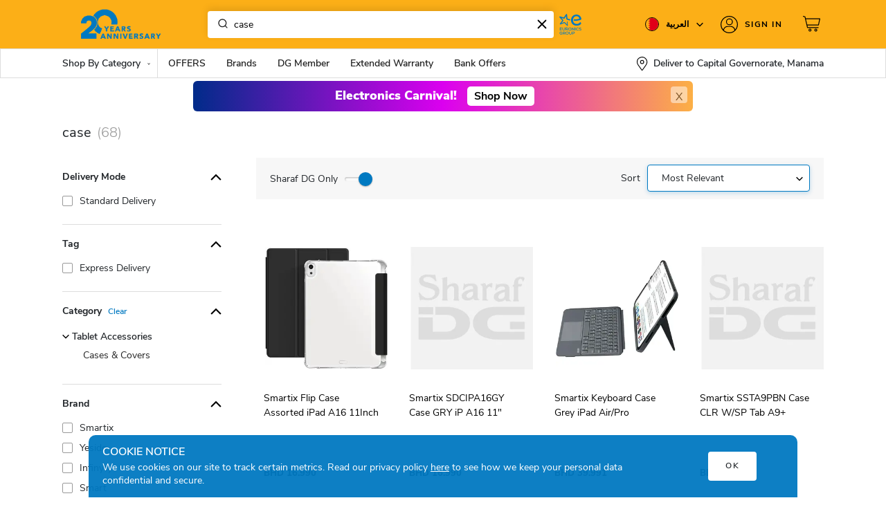

--- FILE ---
content_type: text/html; charset=UTF-8
request_url: https://bahrain.sharafdg.com/?q=case&dFR%5Bpromotion_offer_json.seller_code%5D%5B0%5D=sdg&dFR%5Bpromotion_offer_json.seller_code%5D%5B1%5D=sdg_online_excl&hFR%5Btaxonomies.taxonomies_hierarchical%5D%5B0%5D=Mobiles%20%26%20Tablets%20%3E%20Tablet%20Accessories&post_type=product
body_size: 35393
content:



<!DOCTYPE html>
<html lang="en-US">
<head>
    
    <script>
      var is_home_guest = "false";

                
(function () {
  var STORAGE_KEY = 'wp_api_nonce';
  var TTL_MS = 15 * 60 * 1000; // 15 minutes; tune as needed
    localStorage.removeItem(STORAGE_KEY);
  function now(){ return Date.now(); }

  function readCache() {
    try {
      var raw = localStorage.getItem(STORAGE_KEY);
      if (!raw) return null;
      var obj = JSON.parse(raw);
      if (!obj || typeof obj.nonce !== 'string' || typeof obj.receivedAt !== 'number') return null;
      if (now() - obj.receivedAt > TTL_MS) return null;
      return obj;
    } catch (e) { return null; }
  }

  function writeCache(nonce) {
    var payload = { nonce: nonce, receivedAt: now() };
    try { localStorage.setItem(STORAGE_KEY, JSON.stringify(payload)); } catch(_) {}
    return payload;
  }

  function setGlobal(nonce, fromCache) {
    window.WP_API_NONCE = nonce;
    if (typeof ms_script_nonce !== 'undefined' && ms_script_nonce.nonce) {
      ms_script_nonce.nonce = nonce;
    }
    window.dispatchEvent(new CustomEvent('wp:rest-nonce:success', {
        detail: { nonce: window.WP_API_NONCE, receivedAt: Date.now(), cached: !!fromCache }
    }));
  }

  function fetchNonce(){
    var xhr = new XMLHttpRequest();
    xhr.open('GET', '/wp-json/my/v1/nonce', true);
    xhr.withCredentials = true;
    xhr.onreadystatechange = function () {
      if (xhr.readyState !== 4) return;
      if (xhr.status === 200) {
        try {
          var data = JSON.parse(xhr.responseText);
          if (!data || !data.nonce) throw new Error('missing nonce');
          writeCache(data.nonce);
          setGlobal(data.nonce, false);
        } catch (e) {
          console.error('Bad JSON from nonce endpoint:', e);
        }
      } else {
        console.error('Nonce fetch failed:', xhr.status, xhr.responseText);
      }
    };
    xhr.send();
  }

  // Only call the API if missing/expired
  var cached = readCache();
  if (cached && cached.nonce) {
    setGlobal(cached.nonce, true);
  } else {
    fetchNonce();
  }

  // Optional: when you get a 403 rest_cookie_invalid_nonce on a request, clear cache.
  window.addEventListener('wp:rest-nonce:invalidate', function(){
    try { localStorage.removeItem(STORAGE_KEY); } catch(_){}
    fetchNonce();
  });
})();

  var DEVICE = 'Desktop';
  var SDGiPhone15 = "iphone 17, iphone 17 pro, iphone 17 pro max, iphone air, Apple Watch, Ultra 3, SE, S11, AirPods Pro 3, Apple MacBook Pro 14 M5, Apple MacBook Pro 14, Nova 14";
  var pageTemplate  = "";
  var disable_facebook_event = 0;
                var post_type = 'blog';
               var appType = 'desktop';
                  var sdgCurrency =  ('BHD ').trim();
      var GACurrency =  'BHD';
        
    var ENV = 'PROD';
    var isUserLoggedIn = false;
            var sdg_min_showable_discount_percentage = 5;
                var sdg_min_showable_discount_value = 51;
            </script>
        <script>
        var dgMemberUser = false;
    </script>
              <!-- <script
  src="https://browser.sentry-cdn.com/7.15.0/bundle.tracing.min.js"
  integrity="sha384-skDdPkdiECE8otf9rbWXqVqnroCJqPpFKjcjwdnnHD03cyVgxJxW9nJKq7uFEpld"
  crossorigin="anonymous"
></script> -->

    <script>
            
            function sdg_defer_till_jQuery(method) {
  if (window.jQuery) {
      method(window.jQuery);
  } else {
      setTimeout(function() {
        sdg_defer_till_jQuery(method);
      }, 50);
  }
}

        function defer_till_function(fn,interval,args,suc,fail){
            if(typeof window[fn] === 'function'){
                suc || fail ? window[fn](args).then(suc || function(){}).catch(fail || function(){}) : window[fn](args)
            } else {
                setTimeout(function(){
                    defer_till_function(fn,interval,args, suc,fail)
                },interval)
            }
        }
        function sdg_get_datalayer_event(name){
           if(typeof dataLayer == 'undefined'){
               return null;
           }
           var value;
           for(var i=0;i<dataLayer.length;i++){
            if(dataLayer[i].event == name){
                value = dataLayer[i]
            }
           }
           return value;
        }
        var os_unique_user_id = "os_696c37da982651.28610619";
    </script>

<meta charset="UTF-8">
<meta name="viewport" content="width=device-width, initial-scale=1, maximum-scale=1.0, user-scalable=no">
<meta name="format-detection" content="telephone=no" />
<meta http-equiv="X-UA-Compatible" content="IE=edge" />
<meta http-equiv="Content-Type" content="text/html;charset=utf-8" />
<link rel="dns-prefetch" href="//fonts.googleapis.com" />
<link rel="dns-prefetch" href="//www.google-analytics.com" />
<link rel="dns-prefetch" href="//www.googletagmanager.com" />
<link rel="dns-prefetch" href="//s.sdgcdn.com/" />
<link rel="dns-prefetch" href="//cdn.jsdelivr.net/" />
<link rel="dns-prefetch" href="//cdnjs.cloudflare.com/" />
<meta name="google-site-verification" content="kgnX6iEDf0AXQ4PQDd9XtS1wiQ1nXYWokZ14u0XzwY4" />
<!-- <link rel="preconnect" href="https://fonts.gstatic.com" crossorigin>
<link href="https://fonts.googleapis.com/css2?family=Tajawal:wght@200;300;400;500;700;800;900&display=swap" rel="stylesheet"> -->
<link rel="preconnect" href="https://fonts.googleapis.com">
<link rel="preconnect" href="https://fonts.gstatic.com" crossorigin>
<link href="https://fonts.googleapis.com/css2?family=Noto+Sans+Arabic:wght@100;200;300;400;500;600;700;800;900&display=swap" rel="stylesheet">

<script>
var baseCountry = "BH";
</script>

            <script>
        var enable_sharafdg_only_filter = true;
    </script>

    <script>
        var sdg_is_home_pdp_archive = true;
    </script>










	<meta name="description" content="Shop online for case at best price in bahrain, explore case in Bahrain | Sharaf DG">
<meta name="keyword" content="Buy case online, Shop case online, case on discount, offer in case, case price in bahrain"/>

        	<meta property="og:image" content="https://s.sdgcdn.com/7/2018/05/MobileApp_Icon_200x200.png" />
<link rel="profile" href="https://gmpg.org/xfn/11">
<link rel="pingback" href="https://bahrain.sharafdg.com/xmlrpc.php">
<title>case price in Bahrain, sale on case in Bahrain.</title>

         <script> 
            var enable_ga4 = true;
            var sdg_user_mobile_hash = 'e3b0c44298fc1c149afbf4c8996fb92427ae41e4649b934ca495991b7852b855';
        </script>
            <link rel='dns-prefetch' href='//bahrain.sharafdg.com' />
<link rel='dns-prefetch' href='//s.w.org' />
<link rel="alternate" type="application/rss+xml" title="Sharaf DG Bahrain &raquo; Feed" href="https://bahrain.sharafdg.com/feed/" />
<link rel="alternate" type="application/rss+xml" title="Sharaf DG Bahrain &raquo; Products Feed" href="https://bahrain.sharafdg.com/shop/feed/" />
<link rel='stylesheet' id='storefront-child-style-css'  href='https://bahrain.sharafdg.com/wp-content/themes/dgpnext-desktop/assets/styles.css?ver=26.09' type='text/css' media='all' />
<link rel='stylesheet' id='tel-style-css'  href='https://bahrain.sharafdg.com/wp-content/themes/dgpnext-desktop/assets/tel.css?ver=26.09' type='text/css' media='all' />
<link rel='stylesheet' id='trade_in_styles-css' href="https://bahrain.sharafdg.com/wp-content/plugins/sdg-trade-in//assets/css/sdg_trade_in.css?ver=2.15" type='text/css' media='all' />
<link rel='stylesheet' id='sellerhub_styles-css' href="https://bahrain.sharafdg.com/wp-content/plugins/sellerhub/css/v2/style.css?ver=3.11" type='text/css' media='all' />
<script type='text/javascript' src="https://bahrain.sharafdg.com/wp-includes/js/jquery/jquery.js?ver=1.12.4"></script>
<script type='text/javascript'>
/* <![CDATA[ */
var ms_script_nonce = {"root":"http:\/\/bahrain.sharafdg.com\/wp-json\/","nonce":"acf8680b82"};
/* ]]> */
</script>
<script type='text/javascript' src="https://bahrain.sharafdg.com/wp-content/plugins/sdg-base/inc/api/ms-ajax.js?ver=4.9.8"></script>
<script type='text/javascript' src="https://bahrain.sharafdg.com/wp-content/plugins/alogolia-tracking/js/filter_tracking.js?ver=1.17"></script>
<script type='text/javascript' src="https://bahrain.sharafdg.com/wp-content/plugins/yith-woocommerce-advanced-product-options-premium/assets/js/sdg-addon.js?ver=1.11"></script>
<script type='text/javascript' src="https://bahrain.sharafdg.com/wp-content/plugins/GA4/js/page_meta.js?ver=11.5"></script>
<script type='text/javascript' src="https://bahrain.sharafdg.com/wp-content/plugins/GA4/js/ga_script.js?ver=11.5"></script>
<script type='text/javascript' src="https://bahrain.sharafdg.com/wp-content/plugins/GA4/js/list_impression_track.js?ver=11.5"></script>
<script type='text/javascript' src="https://bahrain.sharafdg.com/wp-content/plugins/GA4/js/ga_filters.js?ver=11.5"></script>
<script type='text/javascript' src="https://bahrain.sharafdg.com/wp-content/plugins/GA4/js/ga_add_to_cart.js?ver=11.5"></script>
<script type='text/javascript' src="https://bahrain.sharafdg.com/wp-content/plugins/GA4/js/product_click.js?ver=11.5"></script>
<script type='text/javascript' src="https://bahrain.sharafdg.com/wp-content/plugins/GA4/js/ga_address_widget.js?ver=11.5"></script>
<link rel='https://api.w.org/' href="https://bahrain.sharafdg.com/wp-json/" />
<link rel="EditURI" type="application/rsd+xml" title="RSD" href="https://bahrain.sharafdg.com/xmlrpc.php?rsd" />
<meta name="robots" content="index, follow"/>
        <script>
            if (typeof(cart_products) !== 'undefined' && cart_products) {
                cart_products = [];
            } else {
                var cart_products = [];
            }

            if (typeof(cart_total) !== 'undefined' && cart_total) {
                cart_total = parseFloat('0');
            } else {
                var cart_total = parseFloat('0');
            }

                    </script>
        <script>
        function algolia_defer_till_jQuery(method) {
            if (window.jQuery) {
                method(window.jQuery);
            } else {
                setTimeout(function() {
                    algolia_defer_till_jQuery(method);
                }, 50);
            }
        }
        
        function get_algolia_index_name(){
            var a = window.location.search.substr(1).split('&')
            var b = {};
            for (var i = 0; i < a.length; ++i)
            {
                var p=a[i].split('=', 2);
                if (p.length == 1)
                    b[p[0]] = "";
                else
                    b[p[0]] = decodeURIComponent(p[1].replace(/\+/g, " "));
            }
            if (b['idx']){
                return b['idx']
            }
            if (typeof algolia_index_name !== "undefined"){
                return algolia_index_name
            }
            return false
        }
    </script>
                                <script>
                        var os_client_id = "540167";
                        var os_adserver = "https://sdg-bh-ba.o-s.io";
                        var os_products_count = "";
                        
                        var os_enable_product_ads = false                    </script>

                    <script>
                        (function() { var a = document.createElement("script");a.type ="text/javascript"; 
                        a.async = true;a.src="https://c.o-s.io/540167/tracker.js";
                        var s = document.getElementsByTagName("script")[0]; s.parentNode.insertBefore(a,s); })();
                    </script>

                    <script>
                    !function(e,t,s,n,c,o,a){e._osq||((a=e._osq=function(){a.queue.push(arguments)}).queue=[],(c=t.createElement(s)).async=!0,c.src=n+"?v="+new Date().getTime(),c.type="text/javascript",(o=t.getElementsByTagName(s)[0]).parentNode.insertBefore(c,o))}(window,document,"script","https://c.o-s.io/540167/sdk.js");
                    </script>

            <script type="text/javascript">
           var ajaxurl = "//bahrain.sharafdg.com/wp-admin/admin-ajax.php";
         </script>    <script>
        var icl_vars = {"current_language":"en_US","icl_home":"http:\/\/bahrain.sharafdg.com","ajax_url":"http:\/\/bahrain.sharafdg.com","url_type":1};
        var icl_lang = "en_US";
    </script>
                <link rel="manifest" href="/manifest.json" />
                <script id="synerise-init">
                            var synerise_only = {
                    'trackerKey': '5E2C2DD2-8A04-9990-2DEC-D4D330A4C6C1',
                    'dataLayer': dataLayer,
                    'customPageVisit': true,
                    'dynamicContent': {
                        'virtualPage':  true 
                    }
                };
                       
               
                function onSyneriseLoad() {
                window.dataLayer = window.dataLayer || [];
                SR.init(synerise_only);
            }
            
            (function(s, y, n, e, r, i, se) {
                s['SyneriseObjectNamespace'] = r;
                s[r] = s[r] || [],
                    s[r]._t = 1 * new Date(), s[r]._i = 0, s[r]._l = i;
                var z = y.createElement(n),
                    se = y.getElementsByTagName(n)[0];
                z.async = 1;
                z.src = e;
                se.parentNode.insertBefore(z, se);
                z.onload = z.onreadystatechange = function() {
                    var rdy = z.readyState;
                    if (!rdy || /complete|loaded/.test(z.readyState)) {
                        s[i]();
                        z.onload = null;
                        z.onreadystatechange = null;
                    }
                };
            })(window, document, 'script',
                '//www.snrcdn.net/sdk/3.0/synerise-javascript-sdk.min.js', 'SR', 'onSyneriseLoad');
            var campaignIDS = [];
        </script>
                    <script type="text/javascript" src="/snr-sw-en-bh.js"></script>
    <link rel="alternate" hreflang="en-bh" href="https://bahrain.sharafdg.com/?dFR%5Bpromotion_offer_json.seller_code%5D%5B0%5D=sdg&#038;dFR%5Bpromotion_offer_json.seller_code%5D%5B1%5D=sdg_online_excl&#038;hFR%5Btaxonomies.taxonomies_hierarchical%5D%5B0%5D=Mobiles%20%26%20Tablets%20%3E%20Tablet%20Accessories&#038;post_type=product&#038;q=case" />
<link rel="alternate" hreflang="ar-bh" href="https://bahrain.sharafdg.com/ar/?dFR%5Bpromotion_offer_json.seller_code%5D%5B0%5D=sdg&#038;dFR%5Bpromotion_offer_json.seller_code%5D%5B1%5D=sdg_online_excl&#038;hFR%5Btaxonomies.taxonomies_hierarchical%5D%5B0%5D=Mobiles%20%26%20Tablets%20%3E%20Tablet%20Accessories&#038;post_type=product&#038;q=case" />
<meta name="generator" content="Powered by Visual Composer - drag and drop page builder for WordPress."/>
<!--[if lte IE 9]><link rel="stylesheet" type="text/css" href="http://bahrain.sharafdg.com/wp-content/plugins/js_composer/assets/css/vc_lte_ie9.min.css" media="screen"><![endif]--><style type="text/css" id="custom-background-css">
body.custom-background { background-color: ##ffffff; }
</style>
<link rel="icon" href="https://s.sdgcdn.com/10/2024/05/cropped-SHARAFDG_LOGO_NEW-03-32x32.jpg" sizes="32x32" />
<link rel="icon" href="https://s.sdgcdn.com/10/2024/05/cropped-SHARAFDG_LOGO_NEW-03-192x192.jpg" sizes="192x192" />
<link rel="apple-touch-icon-precomposed" href="https://s.sdgcdn.com/10/2024/05/cropped-SHARAFDG_LOGO_NEW-03-180x180.jpg" />
<meta name="msapplication-TileImage" content="https://s.sdgcdn.com/10/2024/05/cropped-SHARAFDG_LOGO_NEW-03-270x270.jpg" />
<noscript><style type="text/css"> .wpb_animate_when_almost_visible { opacity: 1; }</style></noscript><script>
    var THEMEVERSION = 2
</script>
<script>
    var algolia_search_only_api_key = 'e81d5b30a712bb28f0f1d2a52fc92dd0';
  var city_algolia = {"index":"prod-areas","appKey":"9KHJLG93J1","city_index":"prod-areas_distinct_city","key":"5ff6e3ef05bcedfe2791f7abc0851b61"};
  var ALGOLIA_INSIGHTS_SRC = "https://cdn.jsdelivr.net/npm/search-insights@2.14.0";

  !function(e,a,t,n,s,i,c){e.AlgoliaAnalyticsObject=s,e[s]=e[s]||function(){
  (e[s].queue=e[s].queue||[]).push(arguments)},i=a.createElement(t),c=a.getElementsByTagName(t)[0],
  i.async=1,i.src=n,c.parentNode.insertBefore(i,c)
  }(window,document,"script",ALGOLIA_INSIGHTS_SRC,"aa");

  // Initialize library

  var algoliaObj = {
    appId: '9KHJLG93J1',
    apiKey: 'e81d5b30a712bb28f0f1d2a52fc92dd0',
    useCookie: true,
  };


  
    aa('init', algoliaObj);
    // Starting from v1.3.0 of the search-insights.js library

    window.aa('getUserToken', null, (err, algoliaUserToken) => {
        if (err) {
            console.error(err);
            return;
        }
        window.algoliaUserToken = algoliaUserToken;
        aa('setUserToken', algoliaUserToken);
        if(typeof algolia_defer_till_jQuery === "function"){
            algolia_defer_till_jQuery(function ($) {
                $(document).trigger("algoliaUserTokenSet")
            })
        }
    });
        if(typeof algolia_index_name == "undefined") {
        var algolia_index_name="bahrain_products"    }
</script>


<script>
var tvc_pp = [], tvc_osp = [];
var $ = jQuery;

    var PRIORITY_TAGS = [];
</script>

<!-- Criteo OneTags Script Start -->

<!-- Criteo OneTags Script End -->


    <!-- Google Tag Manager -->
    <script>(function(w,d,s,l,i){w[l]=w[l]||[];w[l].push({'gtm.start':
    new Date().getTime(),event:'gtm.js'});var f=d.getElementsByTagName(s)[0],
    j=d.createElement(s),dl=l!='dataLayer'?'&l='+l:'';j.async=true;j.src=
    'https://www.googletagmanager.com/gtm.js?id='+i+dl;f.parentNode.insertBefore(j,f);
    })(window,document,'script','dataLayer','GTM-5RKM2K2');</script>

    <!-- End Google Tag Manager -->
 </head>

<body class="archive post-type-archive post-type-archive-product custom-background wp-custom-logo no_app theme_v2 woocommerce woocommerce-page country_BH translatepress-en_US yith-wapo-frontend storefront-full-width-content left-sidebar woocommerce-active wpb-js-composer js-comp-ver-5.0.1 vc_responsive">
			<script>
				function gtag() {
					window.dataLayer = window.dataLayer || [];
					window.dataLayer.push(arguments);
				}
												</script>    <!-- Google Tag Manager -->
    <noscript><iframe src="https://www.googletagmanager.com/ns.html?id=GTM-5RKM2K2"
    height="0" width="0" style="display:none;visibility:hidden"></iframe></noscript>
    <!-- End Google Tag Manager -->
<script type="text/javascript">
var homeTitle = 'Sharaf DG Bahrain';
var ajax = new XMLHttpRequest();

ajax.open("GET", "https://bahrain.sharafdg.com/wp-content/themes/dgpnext-desktop/assets/images/icons/v2/sprite.svg?v=36", true);
ajax.send();
ajax.onload = function(e) {
  var div = document.createElement("div");
  div.innerHTML = ajax.responseText;
  document.body.appendChild(div);
}

	var rtl = false;
	var preferredCountries =  "SA,BH";
</script>
<script>
var current_country = 'BHR';
</script>
<div id="page">
    <!-- Cookies -->
	<div class="cookies">
		<div class="container">
                <div class="row">
                    <div class="col-sm-10">
                        <h4 class="cookie-header">COOKIE NOTICE</h4>
                        <p>We use cookies on our site to track certain metrics. Read our privacy policy <a href="/privacy-policy/">here</a> to see how we keep your personal data confidential and secure.</p>
                     </div>
                     <div class="col-sm-2 text-right align-self-center text-center">
                        <button class="btn btn-white icon-close" aria-hidden="true">OK</button>
                    </div>
                </div>
		</div>
	</div>
    <!-- End Cookies -->
	<header class="site-header main-header" role="banner"><div class="top-header BH"><div class="container"><div class="navbar-header"><a class="brand-logo" style="margin-top:12px" href="https://bahrain.sharafdg.com/" rel="home"><div class="navbar-brand site-title"><img alt="Sharaf DG Bahrain" title="Sharaf DG, Bahrain" src="https://bahrain.sharafdg.com/wp-content/uploads/sites/10/2025/05/SDG-Anniversary-Logo-Web-Desktop-500x136.gif" /></div></a><div class="navbar-search site-search"><div class="search-form"><form class="aa-Form temp" ><div class="aa-InputWrapperPrefix"><label class="aa-Label" ><button class="aa-SubmitButton" type="submit" title="Submit"><svg class="aa-SubmitIcon" viewBox="0 0 24 24" width="20" height="20" fill="currentColor"><path d="M16.041 15.856c-0.034 0.026-0.067 0.055-0.099 0.087s-0.060 0.064-0.087 0.099c-1.258 1.213-2.969 1.958-4.855 1.958-1.933 0-3.682-0.782-4.95-2.050s-2.050-3.017-2.050-4.95 0.782-3.682 2.050-4.95 3.017-2.050 4.95-2.050 3.682 0.782 4.95 2.050 2.050 3.017 2.050 4.95c0 1.886-0.745 3.597-1.959 4.856zM21.707 20.293l-3.675-3.675c1.231-1.54 1.968-3.493 1.968-5.618 0-2.485-1.008-4.736-2.636-6.364s-3.879-2.636-6.364-2.636-4.736 1.008-6.364 2.636-2.636 3.879-2.636 6.364 1.008 4.736 2.636 6.364 3.879 2.636 6.364 2.636c2.125 0 4.078-0.737 5.618-1.968l3.675 3.675c0.391 0.391 1.024 0.391 1.414 0s0.391-1.024 0-1.414z"></path></svg></button></label></div><div class="aa-InputWrapper"><input value="case" class="aa-Input" type="search"></div></form></div></div><div class="d-flex align-items-center ms-1"><a href="//www.euronics.com/home/" target="_blank" class="header-euronics"><svg xmlns="http://www.w3.org/2000/svg" xml:space="preserve" viewBox="0 0 106.52 101.37" style="width: 40px;"><path fill="#0079c1" d="M67.08 37.5c7.97.42 15.65-.29 24.77-3.3 4.08-1.35 4-3.23 3.56-5.3-1.25-6.67-6.67-15.48-18.71-15.48-12.04 0-20.87 9.25-20.87 21.63 0 12.73 8.65 21.29 21.55 21.29 11.11 0 17.39-5.68 17.39-9.25 0-3.23-3.48-4.16-4.26-4.18-.09 0-.17.05-.21.13-2.13 3.6-5.69 6.68-12.75 6.68-7.66 0-13.23-5.02-13.9-12.47-.2-1.94-.18-3.89.07-5.85 1.02-6.79 6.19-11.62 12.9-11.62 5.97 0 10.02 3.54 11.21 9.18.02.11-.03.22-.13.26-6.86 3.15-19.52 2.98-20.64 2.96-.05 0-.09.03-.1.08-.33 1.44-.26 3.72 0 5.13.01.07.06.11.12.11M20.92 73.13h-6.51v-3.02h6.2v-1.67h-6.2V65.4h6.46v-1.75h-8.26V74.9h8.31v-1.77zm9.71-9.46v6.57c0 2.14-1.32 3.31-3.12 3.21-1.67-.06-2.86-1.17-2.86-3.21v-6.57h-1.78v6.57c0 3.2 2.14 4.8 4.64 4.87 2.71.1 4.9-1.56 4.9-4.87v-6.57h-1.78zm13.84 10.91-3.36-3.74c2.22-.32 3.05-1.9 3.05-3.5 0-1.9-1.37-3.68-3.97-3.68-1.75 0-3.49-.02-5.24-.02V74.9h1.8v-3.89h2.38l3.42 3.89h2.11l-.19-.32zm-3.93-9.01c1.48 0 2.14 1.06 2.14 2.07 0 1.06-.66 2.01-2.15 2.01H37.1v-4.08h3.44zm10.81-2.13c-3.39 0-5.79 2.47-5.79 5.9 0 2.96 1.85 5.8 5.75 5.8 3.91 0 5.75-2.78 5.75-5.82s-1.87-5.86-5.71-5.88zm-4 5.92c0-2.46 1.4-4.27 4-4.27 2.75.05 3.94 2.2 3.94 4.27 0 2.15-1.17 4.13-3.97 4.13-2.78 0-3.94-2.14-3.97-4.13zm13.14-5.71h-1.38V74.9h1.82v-7.94l6.38 7.94h1.37V63.65h-1.8v8l-6.39-8zM73.11 74.9V63.65h-1.78V74.9h1.78zm10.88-2.68c-.79.79-1.94 1.22-2.99 1.22-2.91 0-4.13-2.04-4.15-4.1-.02-2.07 1.29-4.18 4.15-4.18 1.04 0 2.1.37 2.91 1.16l1.21-1.16a5.741 5.741 0 0 0-4.11-1.7c-4.02 0-5.95 2.94-5.93 5.9.02 2.96 1.85 5.77 5.93 5.77 1.57 0 3.07-.53 4.23-1.67l-1.25-1.24zm11.14-6.99c-.95-1.51-2.57-1.9-4.19-1.9-2.02 0-4.35.9-4.34 3.23 0 2.41 2.12 2.97 4.35 3.28 1.58.21 2.88.63 2.88 1.85 0 1.41-1.49 1.86-2.84 1.86-1.3 0-2.7-.48-3.5-1.85l-1.35.9c1.03 1.9 2.68 2.56 4.84 2.56 2.35 0 4.64-.95 4.66-3.47 0-2.52-2.2-3.17-4.51-3.49-1.48-.21-2.73-.51-2.73-1.61 0-1.08 1.09-1.7 2.6-1.7 1.17.02 2.25.48 2.78 1.25l1.35-.91zM22 80.65a5.923 5.923 0 0 0-4.16-1.7c-3.84 0-5.91 2.76-5.91 6.01 0 2.99 1.78 5.74 5.91 5.74 1.9 0 3.29-.72 4.42-1.96v-4.61h-4.8v1.61h3.13v2.28c-.9.75-1.78 1-2.75 1-2.92 0-4.15-1.99-4.15-4.05-.02-2.38 1.51-4.35 4.15-4.35 1.04 0 2.23.42 3.04 1.21L22 80.65zm12.03 9.5-3.36-3.74c2.22-.32 3.05-1.9 3.05-3.5 0-1.9-1.37-3.68-3.97-3.68-1.75 0-3.49-.02-5.24-.02v11.26h1.8v-3.89h2.38l3.42 3.89h2.11l-.19-.32zm-4.27-9.29c1.48 0 2.14 1.06 2.14 2.07 0 1.06-.66 2.01-2.15 2.01h-3.42v-4.08h3.43zm11.15-1.85c-3.39 0-5.78 2.47-5.78 5.9 0 2.96 1.85 5.8 5.75 5.8s5.75-2.78 5.75-5.82c0-3.03-1.88-5.86-5.72-5.88zm-4 5.92c0-2.46 1.4-4.27 4-4.27 2.75.05 3.94 2.2 3.94 4.27 0 2.15-1.17 4.13-3.97 4.13-2.78-.01-3.94-2.14-3.97-4.13zm19.35-5.69v6.57c0 2.14-1.32 3.31-3.12 3.21-1.67-.06-2.86-1.17-2.86-3.21v-6.57H48.5v6.57c0 3.2 2.14 4.8 4.64 4.87 2.71.1 4.9-1.56 4.9-4.87v-6.57h-1.78zm9.54 7.77c5.38-.03 5.37-7.81 0-7.81-1.72 0-3.49.02-5.21.02v11.25h1.8v-3.45h3.41zm-3.41-6.15h3.41c2.96 0 2.97 4.5 0 4.5h-3.41v-4.5z"></path><path fill="#0079c1" d="M40.05 40.79c-.09-1.49 1.85-1.84 2.05-.1.44 3.82 1.41 13.64 1.51 15 .12 1.68-1.55 2.44-2.9 1.03-.33-.35-8.95-9.24-9.57-9.95-.62-.7-1-.71-1.79-.43-.36.13-9.3 3.49-13.42 5.02-2.88 1.07-4.16-.85-2.73-2.92 2.08-3.02 7.92-11.12 8.1-11.4.49-.76.47-1.2-.39-2.25-.63-.76-6.22-6.67-7.36-8.09-.93-1.16-2.93-2.77-2.6-4.44.26-1.3 1.46-1.84 2.66-1.64 1.6.26 11.31 3.35 14.1 3.89.58.11.96-.6 1.91-2.09 3.02-4.74 5.66-8.57 6.88-10.18 1.68-2.23 3.97-1.58 4.19 1.22.28 3.61.9 10.72 1.25 13.96.1.89.45 1.49 1.21 1.77 2.31.82 3.88 1.48 9.55 2.34.09.02.15.1.14.19-.38 2.06-.27 3.85-.22 4.42.01.09-.07.17-.16.16-3.04-.54-9.23-1.73-13.05-3.68a3.565 3.565 0 0 1-1.86-2.5c-.18-.9-.53-8-.69-10.58-1.58 2.45-5.18 8.08-5.41 8.42-.54.79-1.95 1.69-3.89 1.11-.96-.29-6.93-2.04-8.78-2.56 1.37 1.74 5.79 6.49 6.34 7.16.66.81 1.23 1.7 1.17 2.56-.06.89-.81 1.68-1.3 2.39-.65.97-5.13 6.3-6.33 8.07 2.26-.81 9.49-3.72 10.56-4.1 1.58-.55 2.6-.12 3.31.74 1.78 2.17 6.68 7.2 7.96 8.92l-.44-11.46"></path></svg></a></div> <div class="navbar-right"><div class="navbar-flag"><div class="dropdown"><div class="flag-wrp dropdown-toggle" id="flags" data-toggle="dropdown" aria-haspopup="true" aria-expanded="false"><p class="country"><i class="circle sh-country sh-flag-BHR"><svg><use xlink:href="#country_bhr"></use></svg></i><script>var current_locale = 'en_US';</script><span class="country-name">العربية <svg><use xlink:href="#downArrow"></use></svg></span></p></div><div class="country_lang_wrap dropdown-menu"><div class="inner_container"><div class="country_select"><select name="header_country_select" autocomplete="off"><option selected='selected' data-select2-id="BHR" data-url="//bahrain.sharafdg.com"value="BHR">Bahrain</option><option data-select2-id="EGY" data-url="//egypt.sharafdg.com"value="EGY">Egypt</option><option data-select2-id="OM" data-url="//oman.sharafdg.com"value="OM">Oman</option><option data-select2-id="UAE" data-url="//uae.sharafdg.com"value="UAE">UAE</option><option data-select2-id="SAU" data-url="//saudi.sharafdg.com"value="SAU">Saudi</option></select></div><div class="lang_switch"><div class="custom_radio en_US BHR"><input checked="checked" type="radio" name="locale"class="input-radio" autocomplete="off" value="en_US" /><label>English </label></div><div class="custom_radio ar BHR"><input type="radio" name="locale"class="input-radio" autocomplete="off" value="ar" /><label>العربية </label></div></div></div></div></div></div><div class="overlay"></div><div class="navbar-login"><div class="login-wrp "><div class="dropdown"><div class="dropdown-toggle" data-toggle="dropdown" aria-haspopup="true" aria-expanded="false"><a class="top_login" href="https://bahrain.sharafdg.com/my-account/"><?php// added_code ?><span class="signin-text"><svg><use xlink:href="#login"></use></svg>Sign In</span><?php// end_added_code ?></a></div></div></div></div><a class="cartview decoration-none" href="//bahrain.sharafdg.com/cart/" title="View your shopping cart"> <div class="navbar-bag"><svg><use xlink:href="#cart"></use></svg><div class="tooltip-wrp"></div></div></a></div></div></div></div><nav class="navbar "><div class="container"><ul class="navigation-menu list-inline"><li class="navigation-menu__item" data-id="shop_products"><span class="navigation-menu__item-title">Shop By Category</span><svg class="icon list__arrow w-xs-12 h-xs-10 ml10"><use xlink:href="#downArrow"></use></svg><div class="navigation-menu__item-content" id="shop_products"><div class="container position-relative h-100"><ul class="navigation-submenu list-inline h-100"><li class="0 navigation-submenu__item navigation-submenu__item--active"><a href="https://bahrain.sharafdg.com/c/mobiles_tablets/"class="navigation-submenu__item-title">MOBILES & ACCS.</a><div class="navigation-submenu__item-content no-additional_items"><ul class="navigation-content"><li class="navigation-section m-b-16"> <a href="https://bahrain.sharafdg.com/?q=iphone&idx=bahrain_products_price_desc&dFR%5Bpromotion_offer_json.seller_code%5D%5B0%5D=sdg&dFR%5Bpromotion_offer_json.seller_code%5D%5B1%5D=sdg_online_excl&dFR%5Btaxonomies.attr.Brand%5D%5B0%5D=Apple&hFR%5Btaxonomies.taxonomies_hierarchical%5D%5B0%5D=Mobiles%20%26%20Tablets&post_type=product"class="navigation-section__title">IPHONES</a><ul><li class="list_link"><a href="https://bahrain.sharafdg.com/apple-iphone-17-pro/"class="navigation-section__link">iPhone 17 Pro & 17 Pro Max ⁿᵉʷ</a></li><li class="list_link"><a href="https://bahrain.sharafdg.com/apple-iphone-air/"class="navigation-section__link">iPhone Air ⁿᵉʷ</a></li><li class="list_link"><a href="https://bahrain.sharafdg.com/apple-iphone-17/"class="navigation-section__link">iPhone 17 ⁿᵉʷ</a></li><li class="list_link"><a href="https://bahrain.sharafdg.com/?q=iphone%2016&idx=bahrain_products_price_desc&post_type=product"class="navigation-section__link">iPhone 16 Series</a></li><li class="list_link"><a href="https://bahrain.sharafdg.com/?q=iphone%2015&dFR%5Bpromotion_offer_json.seller_code%5D%5B0%5D=sdg&dFR%5Bpromotion_offer_json.seller_code%5D%5B1%5D=sdg_online_excl&dFR%5Btaxonomies.attr.Brand%5D%5B0%5D=Apple&post_type=product"class="navigation-section__link">iPhone 15 Series</a></li><li class="list_link"><a href="https://bahrain.sharafdg.com/?q=iphone%2014&dFR%5Bpromotion_offer_json.seller_code%5D%5B0%5D=sdg&dFR%5Bpromotion_offer_json.seller_code%5D%5B1%5D=sdg_online_excl&dFR%5Btaxonomies.attr.Brand%5D%5B0%5D=Apple&post_type=product"class="navigation-section__link">iPhone 14 Series</a></li><li class="list_link"><a href="https://bahrain.sharafdg.com/?q=iphone%2013&dFR%5Bpromotion_offer_json.seller_code%5D%5B0%5D=sdg&dFR%5Bpromotion_offer_json.seller_code%5D%5B1%5D=sdg_online_excl&dFR%5Btaxonomies.attr.Brand%5D%5B0%5D=Apple&post_type=product"class="navigation-section__link">iPhone 13 Series</a></li><li class="list_link"><a href="https://bahrain.sharafdg.com/apple-store/"class="navigation-section__link">Apple Store</a></li><li class="list_link"><a href="https://bahrain.sharafdg.com/?q=iphone&dFR%5Bpromotion_offer_json.seller_code%5D%5B0%5D=sdg&dFR%5Bpromotion_offer_json.seller_code%5D%5B1%5D=sdg_online_excl&dFR%5Btaxonomies.attr.Brand%5D%5B0%5D=Apple&hFR%5Btaxonomies.taxonomies_hierarchical%5D%5B0%5D=Mobiles%20%26%20Tablets&post_type=product&page_number=1"class="navigation-section__link">All iPhones</a></li></ul></li><li class="navigation-section m-b-16"> <a href="https://bahrain.sharafdg.com/c/mobiles_tablets/?dFR%5Bpromotion_offer_json.seller_code%5D%5B0%5D=sdg&dFR%5Bpromotion_offer_json.seller_code%5D%5B1%5D=sdg_online_excl&dFR%5Btaxonomies.attr.Brand%5D%5B0%5D=Samsung&dFR%5Btaxonomies.attr.Brand%5D%5B1%5D=Oppo&dFR%5Btaxonomies.attr.Brand%5D%5B2%5D=Xiaomi&dFR%5Btaxonomies.attr.Brand%5D%5B3%5D=Tecno&dFR%5Btaxonomies.attr.Brand%5D%5B4%5D=Nothing&dFR%5Btaxonomies.attr.Brand%5D%5B5%5D=Huawei&dFR%5Btaxonomies.attr.Brand%5D%5B6%5D=HONOR&dFR%5Btaxonomies.attr.Brand%5D%5B7%5D=One%20Plus&dFR%5Btaxonomies.attr.Brand%5D%5B8%5D=Nokia&dFR%5Btaxonomies.attr.Brand%5D%5B9%5D=Vivo&hFR%5Btaxonomies.taxonomies_hierarchical%5D%5B0%5D=Mobiles%20%26%20Tablets%20%3E%20Mobiles"class="navigation-section__title">ANDROID SMARTPHONES</a><ul><li class="list_link"><a href="https://bahrain.sharafdg.com/?q=samsung%20S25&post_type=product"class="navigation-section__link">Samsung Galaxy S25 Series</a></li><li class="list_link"><a href="https://bahrain.sharafdg.com/?q=samsung%20s24&dFR%5Bpromotion_offer_json.seller_code%5D%5B0%5D=sdg&dFR%5Bpromotion_offer_json.seller_code%5D%5B1%5D=sdg_online_excl&post_type=product"class="navigation-section__link">Samsung Galaxy S24 Series</a></li><li class="list_link"><a href="https://bahrain.sharafdg.com/samsung-galaxy-z-fold-7-and-z-flip-7/"class="navigation-section__link">Samsung Galaxy Z Fold 7 ⁿᵉʷ</a></li><li class="list_link"><a href="https://bahrain.sharafdg.com/?q=samsung%20galaxy&dFR%5Bpromotion_offer_json.seller_code%5D%5B0%5D=sdg&dFR%5Bpromotion_offer_json.seller_code%5D%5B1%5D=sdg_online_excl&dFR%5Btaxonomies.attr.Brand%5D%5B0%5D=Samsung&hFR%5Btaxonomies.taxonomies_hierarchical%5D%5B0%5D=Mobiles%20%26%20Tablets%20%3E%20Mobiles&post_type=product"class="navigation-section__link">All Samsung Galaxy Phones</a></li><li class="list_link"><a href="https://bahrain.sharafdg.com/?q=oppo&dFR%5Btags.title%5D%5B0%5D=New%20Launch&post_type=product"class="navigation-section__link">Oppo Reno 14 Series</a></li><li class="list_link"><a href="https://bahrain.sharafdg.com/?q=Nova%2014%20Series&post_type=product"class="navigation-section__link">Huawei Nova 14 Series ⁿᵉʷ</a></li><li class="list_link"><a href="https://bahrain.sharafdg.com/?q=huawei&dFR%5Bpromotion_offer_json.seller_code%5D%5B0%5D=sdg&dFR%5Bpromotion_offer_json.seller_code%5D%5B1%5D=sdg_online_excl&hFR%5Btaxonomies.taxonomies_hierarchical%5D%5B0%5D=Mobiles%20%26%20Tablets%20%3E%20Mobiles&post_type=product"class="navigation-section__link">All Huawei Phones</a></li><li class="list_link"><a href="https://bahrain.sharafdg.com/?q=honor&hFR%5Btaxonomies.taxonomies_hierarchical%5D%5B0%5D=Mobiles%20%26%20Tablets%20%3E%20Mobiles&post_type=product"class="navigation-section__link">All Honor Phones</a></li><li class="list_link"><a href="https://bahrain.sharafdg.com/?q=nothing&post_type=product"class="navigation-section__link">All Nothing Phones</a></li><li class="list_link"><a href="https://bahrain.sharafdg.com/?q=oneplus&dFR%5Bpromotion_offer_json.seller_code%5D%5B0%5D=sdg&dFR%5Bpromotion_offer_json.seller_code%5D%5B1%5D=sdg_online_excl&dFR%5Btaxonomies.attr.Brand%5D%5B0%5D=One%20Plus&post_type=product"class="navigation-section__link">All OnePlus Phones</a></li></ul></li><li class="navigation-section m-b-16"> <a href="https://bahrain.sharafdg.com/?q=accessories&hFR%5Btaxonomies.taxonomies_hierarchical%5D%5B0%5D=Mobiles%20%26%20Tablets&post_type=product"class="navigation-section__title">MOBILE ACCESSORIES</a><ul><li class="list_link"><a href="https://bahrain.sharafdg.com/apple-accessories/"class="navigation-section__link">Apple Accessories</a></li><li class="list_link"><a href="https://bahrain.sharafdg.com/?q=type%20c&post_type=product"class="navigation-section__link">Adapters and Cables</a></li><li class="list_link"><a href="https://bahrain.sharafdg.com/?q=case&dFR%5Bpromotion_offer_json.seller_code%5D%5B0%5D=sdg&dFR%5Bpromotion_offer_json.seller_code%5D%5B1%5D=sdg_online_excl&hFR%5Btaxonomies.taxonomies_hierarchical%5D%5B0%5D=Mobiles%20%26%20Tablets%20%3E%20Mobile%20Accessories&post_type=product"class="navigation-section__link">Cases & Covers</a></li><li class="list_link"><a href="https://bahrain.sharafdg.com/?q=screen%20protector&post_type=product"class="navigation-section__link">Mobile Screen Guards</a></li><li class="list_link"><a href="https://bahrain.sharafdg.com/c/mobile_power_banks/?dFR%5Bpromotion_offer_json.seller_code%5D%5B0%5D=sdg&dFR%5Bpromotion_offer_json.seller_code%5D%5B1%5D=sdg_online_excl&hFR%5Btaxonomies.taxonomies_hierarchical%5D%5B0%5D=Power%20Banks"class="navigation-section__link">Power Banks</a></li><li class="list_link"><a href="https://bahrain.sharafdg.com/?q=charger&dFR%5Bpromotion_offer_json.seller_code%5D%5B0%5D=sdg&dFR%5Bpromotion_offer_json.seller_code%5D%5B1%5D=sdg_online_excl&hFR%5Btaxonomies.taxonomies_hierarchical%5D%5B0%5D=Mobiles%20%26%20Tablets&post_type=product"class="navigation-section__link">Chargers</a></li></ul></li><li class="navigation-section m-b-16"> <a href="https://bahrain.sharafdg.com/c/mobiles_tablets/tablets/"class="navigation-section__title">Tablets</a><ul><li class="list_link"><a href="https://bahrain.sharafdg.com/c/mobiles_tablets/tablets/?hFR%5Btaxonomies.taxonomies_hierarchical%5D%5B0%5D=Mobiles%20%26%20Tablets%20%3E%20Tablets%20%3E%20iPads"class="navigation-section__link">IPADS</a></li><li class="list_link"><a href="https://bahrain.sharafdg.com/?q=surface&hFR%5Btaxonomies.taxonomies_hierarchical%5D%5B0%5D=Computing&post_type=product"class="navigation-section__link">Microsoft Surface Pro</a></li><li class="list_link"><a href="https://bahrain.sharafdg.com/c/mobiles_tablets/tablets/?dFR%5Btaxonomies.attr.Brand%5D%5B0%5D=Samsung&hFR%5Btaxonomies.taxonomies_hierarchical%5D%5B0%5D=Mobiles%20%26%20Tablets%20%3E%20Tablets"class="navigation-section__link">Samsung Tab</a></li><li class="list_link"><a href="https://bahrain.sharafdg.com/c/mobiles_tablets/tablets/?dFR%5Btaxonomies.attr.Brand%5D%5B0%5D=Lenovo&hFR%5Btaxonomies.taxonomies_hierarchical%5D%5B0%5D=Mobiles%20%26%20Tablets%20%3E%20Tablets"class="navigation-section__link">Lenovo Tablets</a></li><li class="list_link"><a href="https://bahrain.sharafdg.com/?q=huawei%20matepad&post_type=product"class="navigation-section__link">Huawei Mate Pad</a></li></ul></li><li class="navigation-section m-b-16"> <a href="https://bahrain.sharafdg.com/c/mobiles_tablets/mobiles/"class="navigation-section__title">Brands</a><ul><li class="list_link"><a href="https://bahrain.sharafdg.com/c/mobiles_tablets/mobiles/?dFR%5Btaxonomies.attr.Brand%5D%5B0%5D=Apple&hFR%5Btaxonomies.taxonomies_hierarchical%5D%5B0%5D=Mobiles%20%26%20Tablets%20%3E%20Mobiles"class="navigation-section__link">Iphone</a></li><li class="list_link"><a href="https://bahrain.sharafdg.com/c/mobiles_tablets/mobiles/?dFR%5Btaxonomies.attr.Brand%5D%5B0%5D=Samsung&hFR%5Btaxonomies.taxonomies_hierarchical%5D%5B0%5D=Mobiles%20%26%20Tablets%20%3E%20Mobiles"class="navigation-section__link">Samsung</a></li><li class="list_link"><a href="https://bahrain.sharafdg.com/c/mobiles_tablets/mobiles/?dFR%5Btaxonomies.attr.Brand%5D%5B0%5D=Huawei&hFR%5Btaxonomies.taxonomies_hierarchical%5D%5B0%5D=Mobiles%20%26%20Tablets%20%3E%20Mobiles"class="navigation-section__link">Huawei</a></li><li class="list_link"><a href="https://bahrain.sharafdg.com/c/mobiles_tablets/mobiles/?dFR%5Btaxonomies.attr.Brand%5D%5B0%5D=Nokia&hFR%5Btaxonomies.taxonomies_hierarchical%5D%5B0%5D=Mobiles%20%26%20Tablets%20%3E%20Mobiles"class="navigation-section__link">Nokia</a></li><li class="list_link"><a href="https://bahrain.sharafdg.com/c/mobiles_tablets/mobiles/?dFR%5Btaxonomies.attr.Brand%5D%5B0%5D=Xiaomi&hFR%5Btaxonomies.taxonomies_hierarchical%5D%5B0%5D=Mobiles%20%26%20Tablets%20%3E%20Mobiles"class="navigation-section__link">Xiaomi</a></li><li class="list_link"><a href="https://bahrain.sharafdg.com/c/mobiles_tablets/mobiles/?dFR%5Btaxonomies.attr.Brand%5D%5B0%5D=Oppo&hFR%5Btaxonomies.taxonomies_hierarchical%5D%5B0%5D=Mobiles%20%26%20Tablets%20%3E%20Mobiles"class="navigation-section__link">Oppo</a></li><li class="list_link"><a href="https://bahrain.sharafdg.com/c/mobiles_tablets/mobiles/?dFR%5Btaxonomies.attr.Brand%5D%5B0%5D=Vivo&hFR%5Btaxonomies.taxonomies_hierarchical%5D%5B0%5D=Mobiles%20%26%20Tablets%20%3E%20Mobiles"class="navigation-section__link">Vivo</a></li><li class="list_link"><a href="https://bahrain.sharafdg.com/c/mobiles_tablets/mobiles/?dFR%5Btaxonomies.attr.Brand%5D%5B0%5D=One%20Plus&hFR%5Btaxonomies.taxonomies_hierarchical%5D%5B0%5D=Mobiles%20%26%20Tablets%20%3E%20Mobiles"class="navigation-section__link">One Plus</a></li></ul></li></ul></div></li><li class="1 navigation-submenu__item"><a href="https://bahrain.sharafdg.com/c/mobiles_tablets/tablets/"class="navigation-submenu__item-title">TABLETS & ACCS.</a><div class="navigation-submenu__item-content no-additional_items"><ul class="navigation-content"><li class="navigation-section m-b-16"> <a href="https://bahrain.sharafdg.com/c/iPads/?dFR%5Bpromotion_offer_json.seller_code%5D%5B0%5D=sdg&dFR%5Bpromotion_offer_json.seller_code%5D%5B1%5D=sdg_online_excl&hFR%5Btaxonomies.taxonomies_hierarchical%5D%5B0%5D=Mobiles%20%26%20Tablets%20%3E%20Tablets%20%3E%20iPads"class="navigation-section__title">IPADS</a><ul><li class="list_link"><a href="https://bahrain.sharafdg.com/ipad-pro-m5/"class="navigation-section__link">iPad Pro M5 2025ⁿᵉʷ</a></li><li class="list_link"><a href="https://bahrain.sharafdg.com/?q=ipad%20air%20m3&post_type=product"class="navigation-section__link">iPad Air M3ⁿᵉʷ</a></li><li class="list_link"><a href="https://bahrain.sharafdg.com/?q=ipad%20A16&post_type=product"class="navigation-section__link">iPad A16 11-inch (2025)</a></li><li class="list_link"><a href="https://bahrain.sharafdg.com/?q=iPad%20Pro%20M4%202024&post_type=product"class="navigation-section__link">iPad Pro M4 2024</a></li><li class="list_link"><a href="https://bahrain.sharafdg.com/?q=iPad%20Mini%20&post_type=product"class="navigation-section__link">iPad Mini -2024</a></li><li class="list_link"><a href="https://bahrain.sharafdg.com/?q=iPad%2010th%20Gen.&post_type=product"class="navigation-section__link">iPad 10th Gen.</a></li></ul></li><li class="navigation-section m-b-16"> <a href="https://bahrain.sharafdg.com/c/mobiles_tablets/tablets/"class="navigation-section__title">TABLETS</a><ul><li class="list_link"><a href="https://bahrain.sharafdg.com/?q=Samsung%20Galaxy%20Tab%20S10&post_type=product"class="navigation-section__link">Samsung Galaxy Tab S10</a></li><li class="list_link"><a href="https://bahrain.sharafdg.com/?q=galaxy%20tab%209&post_type=product"class="navigation-section__link">Samsung Galaxy Tab S9 Series</a></li><li class="list_link"><a href="https://bahrain.sharafdg.com/?q=galaxy%20tab%20s8&post_type=product"class="navigation-section__link">Samsung Galaxy Tab S8 Series</a></li><li class="list_link"><a href="https://bahrain.sharafdg.com/?q=Samsung%20Galaxy%20Tab%20A9&post_type=product"class="navigation-section__link">Samsung Galaxy Tab A9</a></li><li class="list_link"><a href="https://bahrain.sharafdg.com/?q=lenovo&dFR%5Bpromotion_offer_json.seller_code%5D%5B0%5D=sdg&dFR%5Bpromotion_offer_json.seller_code%5D%5B1%5D=sdg_online_excl&hFR%5Btaxonomies.taxonomies_hierarchical%5D%5B0%5D=Mobiles%20%26%20Tablets%20%3E%20Tablets&post_type=product"class="navigation-section__link">Lenovo Tablets</a></li><li class="list_link"><a href="https://bahrain.sharafdg.com/?q=huawei%20matepad&dFR%5Bpromotion_offer_json.seller_code%5D%5B0%5D=sdg&dFR%5Bpromotion_offer_json.seller_code%5D%5B1%5D=sdg_online_excl&hFR%5Btaxonomies.taxonomies_hierarchical%5D%5B0%5D=Mobiles%20%26%20Tablets%20%3E%20Tablets&post_type=product"class="navigation-section__link">Huawei MatePad</a></li><li class="list_link"><a href="https://bahrain.sharafdg.com/c/mobiles_tablets/tablets/"class="navigation-section__link">All Tablets</a></li></ul></li><li class="navigation-section m-b-16"> <a href="https://bahrain.sharafdg.com/c/tablet_accessories/"class="navigation-section__title">TABLET ACCESSORIES</a><ul><li class="list_link"><a href="https://bahrain.sharafdg.com/?q=case&dFR%5Bpromotion_offer_json.seller_code%5D%5B0%5D=sdg&dFR%5Bpromotion_offer_json.seller_code%5D%5B1%5D=sdg_online_excl&hFR%5Btaxonomies.taxonomies_hierarchical%5D%5B0%5D=Mobiles%20%26%20Tablets%20%3E%20Tablet%20Accessories&post_type=product"class="navigation-section__link">Tablet Cases</a></li><li class="list_link"><a href="https://bahrain.sharafdg.com/?q=screen%20protector&dFR%5Bpromotion_offer_json.seller_code%5D%5B0%5D=sdg&dFR%5Bpromotion_offer_json.seller_code%5D%5B1%5D=sdg_online_excl&hFR%5Btaxonomies.taxonomies_hierarchical%5D%5B0%5D=Mobiles%20%26%20Tablets%20%3E%20Tablet%20Accessories&post_type=product"class="navigation-section__link">Tablet Screen Protectors</a></li><li class="list_link"><a href="https://bahrain.sharafdg.com/?q=stylus&dFR%5Bpromotion_offer_json.seller_code%5D%5B0%5D=sdg&dFR%5Bpromotion_offer_json.seller_code%5D%5B1%5D=sdg_online_excl&hFR%5Btaxonomies.taxonomies_hierarchical%5D%5B0%5D=Mobiles%20%26%20Tablets%20%3E%20Tablet%20Accessories&post_type=product"class="navigation-section__link">Stylus Pens</a></li></ul></li></ul></div></li><li class="2 navigation-submenu__item"><a href="https://bahrain.sharafdg.com/c/computing/"class="navigation-submenu__item-title">COMPUTING & ACCS.</a><div class="navigation-submenu__item-content no-additional_items"><ul class="navigation-content"><li class="navigation-section m-b-16"> <a href="https://bahrain.sharafdg.com/?q=apple%20lap&dFR%5Bpromotion_offer_json.seller_code%5D%5B0%5D=sdg&dFR%5Bpromotion_offer_json.seller_code%5D%5B1%5D=sdg_online_excl&dFR%5Btaxonomies.product_cat%5D%5B0%5D=Laptops&post_type=product"class="navigation-section__title">MACBOOKS</a><ul><li class="list_link"><a href="https://bahrain.sharafdg.com/apple-macbook-pro-14-m5/"class="navigation-section__link">MacBook Pro M5 (2025) ⁿᵉʷ</a></li><li class="list_link"><a href="https://bahrain.sharafdg.com/c/macbooks/"class="navigation-section__link">MacBook Air M4 (2025) ⁿᵉʷ</a></li></ul></li><li class="navigation-section m-b-16"> <a href="https://bahrain.sharafdg.com/c/computing/laptops/"class="navigation-section__title">TRENDING LAPTOPS</a><ul><li class="list_link"><a href="https://bahrain.sharafdg.com/?q=hp%20spectre%20x360&hFR%5Btaxonomies.taxonomies_hierarchical%5D%5B0%5D=Computing%20%3E%20Laptops&post_type=product"class="navigation-section__link">HP Spectre x360</a></li><li class="list_link"><a href="https://bahrain.sharafdg.com/?q=Asus%20Zenbook&post_type=product"class="navigation-section__link">Asus Zenbook</a></li><li class="list_link"><a href="https://bahrain.sharafdg.com/?q=Lenovo%20IdeaPad%20Slim%203&post_type=product"class="navigation-section__link">Lenovo IdeaPad Slim 3</a></li></ul></li><li class="navigation-section m-b-16"> <a href="https://bahrain.sharafdg.com/c/computing/laptops/"class="navigation-section__title">LAPTOPS</a><ul><li class="list_link"><a href="https://bahrain.sharafdg.com/?q=.&dFR%5Bpromotion_offer_json.seller_code%5D%5B0%5D=sdg&dFR%5Bpromotion_offer_json.seller_code%5D%5B1%5D=sdg_online_excl&hFR%5Btaxonomies.taxonomies_hierarchical%5D%5B0%5D=Computing%20%3E%20Laptops%20%3E%202-in-1%20Laptops&post_type=product"class="navigation-section__link">2 in 1 Laptops</a></li><li class="list_link"><a href="https://bahrain.sharafdg.com/?q=.&dFR%5Bpromotion_offer_json.seller_code%5D%5B0%5D=sdg&dFR%5Bpromotion_offer_json.seller_code%5D%5B1%5D=sdg_online_excl&hFR%5Btaxonomies.taxonomies_hierarchical%5D%5B0%5D=Computing%20%3E%20Laptops%20%3E%20Clamshell%20Laptops&post_type=product"class="navigation-section__link">Clamshell Laptops</a></li><li class="list_link"><a href="https://bahrain.sharafdg.com/?q=.&dFR%5Bpromotion_offer_json.seller_code%5D%5B0%5D=sdg&dFR%5Bpromotion_offer_json.seller_code%5D%5B1%5D=sdg_online_excl&hFR%5Btaxonomies.taxonomies_hierarchical%5D%5B0%5D=Computing%20%3E%20Laptops%20%3E%20Ultrabook%20Laptops&post_type=product"class="navigation-section__link">Ultrabook Laptops</a></li></ul></li><li class="navigation-section m-b-16"> <a href="https://bahrain.sharafdg.com/c/computing/laptops/?hFR%5Btaxonomies.taxonomies_hierarchical%5D%5B0%5D=Computing%20%3E%20Laptops%20%3E%20Gaming%20Laptops"class="navigation-section__title">GAMING LAPTOPS</a><ul><li class="list_link"><a href="https://bahrain.sharafdg.com/?q=Lenovo%20legion&dFR%5Bpromotion_offer_json.seller_code%5D%5B0%5D=sdg&dFR%5Bpromotion_offer_json.seller_code%5D%5B1%5D=sdg_online_excl&hFR%5Btaxonomies.taxonomies_hierarchical%5D%5B0%5D=Computing&post_type=product"class="navigation-section__link">Lenovo Legion</a></li><li class="list_link"><a href="https://bahrain.sharafdg.com/?q=Acer%20predator&dFR%5Bpromotion_offer_json.seller_code%5D%5B0%5D=sdg&dFR%5Bpromotion_offer_json.seller_code%5D%5B1%5D=sdg_online_excl&hFR%5Btaxonomies.taxonomies_hierarchical%5D%5B0%5D=Computing%20%3E%20Laptops%20%3E%20Gaming%20Laptops&post_type=product"class="navigation-section__link">Acer Predator</a></li><li class="list_link"><a href="https://bahrain.sharafdg.com/?q=asus%20tuf&dFR%5Bpromotion_offer_json.seller_code%5D%5B0%5D=sdg&dFR%5Bpromotion_offer_json.seller_code%5D%5B1%5D=sdg_online_excl&hFR%5Btaxonomies.taxonomies_hierarchical%5D%5B0%5D=Computing%20%3E%20Laptops&post_type=product"class="navigation-section__link">Asus TUF</a></li><li class="list_link"><a href="https://bahrain.sharafdg.com/?q=HP%20victus&dFR%5Bpromotion_offer_json.seller_code%5D%5B0%5D=sdg&dFR%5Bpromotion_offer_json.seller_code%5D%5B1%5D=sdg_online_excl&hFR%5Btaxonomies.taxonomies_hierarchical%5D%5B0%5D=Computing%20%3E%20Laptops%20%3E%20Gaming%20Laptops&post_type=product"class="navigation-section__link">HP Victus</a></li><li class="list_link"><a href="https://bahrain.sharafdg.com/?q=HP%20omen&dFR%5Bpromotion_offer_json.seller_code%5D%5B0%5D=sdg&dFR%5Bpromotion_offer_json.seller_code%5D%5B1%5D=sdg_online_excl&hFR%5Btaxonomies.taxonomies_hierarchical%5D%5B0%5D=Computing%20%3E%20Laptops%20%3E%20Gaming%20Laptops&post_type=product"class="navigation-section__link">HP Omen</a></li></ul></li><li class="navigation-section m-b-16"> <a href="https://bahrain.sharafdg.com/?q=.&dFR%5Bpromotion_offer_json.seller_code%5D%5B0%5D=sdg&dFR%5Bpromotion_offer_json.seller_code%5D%5B1%5D=sdg_online_excl&hFR%5Btaxonomies.taxonomies_hierarchical%5D%5B0%5D=Computing%20%3E%20Desktop%20PCs&post_type=product"class="navigation-section__title">OFFICE ESSENTIALS</a><ul><li class="list_link"><a href="https://bahrain.sharafdg.com/?q=.&dFR%5Bpromotion_offer_json.seller_code%5D%5B0%5D=sdg&dFR%5Bpromotion_offer_json.seller_code%5D%5B1%5D=sdg_online_excl&hFR%5Btaxonomies.taxonomies_hierarchical%5D%5B0%5D=Computing%20%3E%20Monitors&post_type=product"class="navigation-section__link">Monitors</a></li><li class="list_link"><a href="https://bahrain.sharafdg.com/?q=.&dFR%5Bpromotion_offer_json.seller_code%5D%5B0%5D=sdg&dFR%5Bpromotion_offer_json.seller_code%5D%5B1%5D=sdg_online_excl&hFR%5Btaxonomies.taxonomies_hierarchical%5D%5B0%5D=Computing%20%3E%20Printers%20%26%20Ink%20%3E%20Inks%20%26%20Toners&post_type=product"class="navigation-section__link">Ink & Toner</a></li><li class="list_link"><a href="https://bahrain.sharafdg.com/?q=.&dFR%5Bpromotion_offer_json.seller_code%5D%5B0%5D=sdg&dFR%5Bpromotion_offer_json.seller_code%5D%5B1%5D=sdg_online_excl&hFR%5Btaxonomies.taxonomies_hierarchical%5D%5B0%5D=Computing%20%3E%20Printers%20%26%20Ink%20%3E%20Printers&post_type=product"class="navigation-section__link">Printers</a></li><li class="list_link"><a href="https://bahrain.sharafdg.com/?q=.&dFR%5Bpromotion_offer_json.seller_code%5D%5B0%5D=sdg&dFR%5Bpromotion_offer_json.seller_code%5D%5B1%5D=sdg_online_excl&hFR%5Btaxonomies.taxonomies_hierarchical%5D%5B0%5D=Computing%20%3E%20Desktop%20PCs&post_type=product"class="navigation-section__link">Desktop PCs</a></li><li class="list_link"><a href="https://bahrain.sharafdg.com/?q=wifi&dFR%5Bpromotion_offer_json.seller_code%5D%5B0%5D=sdg&dFR%5Bpromotion_offer_json.seller_code%5D%5B1%5D=sdg_online_excl&hFR%5Btaxonomies.taxonomies_hierarchical%5D%5B0%5D=Computing%20%3E%20Networking%20%26%20Wireless&post_type=product"class="navigation-section__link">WIFI Routers</a></li><li class="list_link"><a href="https://bahrain.sharafdg.com/?q=hard%20drive&dFR%5Bpromotion_offer_json.seller_code%5D%5B0%5D=sdg&dFR%5Bpromotion_offer_json.seller_code%5D%5B1%5D=sdg_online_excl&hFR%5Btaxonomies.taxonomies_hierarchical%5D%5B0%5D=Computing%20%3E%20Storage&post_type=product"class="navigation-section__link">External Hard Drives</a></li><li class="list_link"><a href="https://bahrain.sharafdg.com/?q=usb&dFR%5Bpromotion_offer_json.seller_code%5D%5B0%5D=sdg&dFR%5Bpromotion_offer_json.seller_code%5D%5B1%5D=sdg_online_excl&hFR%5Btaxonomies.taxonomies_hierarchical%5D%5B0%5D=Computing%20%3E%20Storage%20%3E%20USB%20Flash%20Drives&post_type=product"class="navigation-section__link">USB Flash Drives</a></li></ul></li><li class="navigation-section m-b-16"> <a href="https://bahrain.sharafdg.com/?q=.&dFR%5Bpromotion_offer_json.seller_code%5D%5B0%5D=sdg&dFR%5Bpromotion_offer_json.seller_code%5D%5B1%5D=sdg_online_excl&dFR%5Btaxonomies.attr.Brand%5D%5B0%5D=Apple&hFR%5Btaxonomies.taxonomies_hierarchical%5D%5B0%5D=Computing%20%3E%20Computing%20Accessories&post_type=product"class="navigation-section__title">COMPUTING ACCESSORIES</a><ul><li class="list_link"><a href="https://bahrain.sharafdg.com/?q=.&dFR%5Bpromotion_offer_json.seller_code%5D%5B0%5D=sdg&dFR%5Bpromotion_offer_json.seller_code%5D%5B1%5D=sdg_online_excl&dFR%5Btaxonomies.attr.Brand%5D%5B0%5D=Apple&hFR%5Btaxonomies.taxonomies_hierarchical%5D%5B0%5D=Computing%20%3E%20Computing%20Accessories&post_type=product"class="navigation-section__link">Apple Accessories</a></li><li class="list_link"><a href="https://bahrain.sharafdg.com/?q=.&dFR%5Bpromotion_offer_json.seller_code%5D%5B0%5D=sdg&dFR%5Bpromotion_offer_json.seller_code%5D%5B1%5D=sdg_online_excl&dFR%5Btaxonomies.attr.Brand%5D%5B0%5D=Microsoft&hFR%5Btaxonomies.taxonomies_hierarchical%5D%5B0%5D=Computing%20%3E%20Computing%20Accessories&post_type=product"class="navigation-section__link">Microsoft Accessories</a></li><li class="list_link"><a href="https://bahrain.sharafdg.com/?q=webcam&hFR%5Btaxonomies.taxonomies_hierarchical%5D%5B0%5D=Computing%20%3E%20Computing%20Accessories&post_type=product"class="navigation-section__link">Webcams</a></li><li class="list_link"><a href="https://bahrain.sharafdg.com/?q=laptop%20bag&dFR%5Bpromotion_offer_json.seller_code%5D%5B0%5D=sdg&dFR%5Bpromotion_offer_json.seller_code%5D%5B1%5D=sdg_online_excl&hFR%5Btaxonomies.taxonomies_hierarchical%5D%5B0%5D=Computing&post_type=product"class="navigation-section__link">Bags and Cases</a></li><li class="list_link"><a href="https://bahrain.sharafdg.com/?q=.&dFR%5Bpromotion_offer_json.seller_code%5D%5B0%5D=sdg&dFR%5Bpromotion_offer_json.seller_code%5D%5B1%5D=sdg_online_excl&hFR%5Btaxonomies.taxonomies_hierarchical%5D%5B0%5D=Computing%20%3E%20Computing%20Accessories%20%3E%20Keyboards&post_type=product"class="navigation-section__link">Keyboards</a></li><li class="list_link"><a href="https://bahrain.sharafdg.com/?q=.&dFR%5Bpromotion_offer_json.seller_code%5D%5B0%5D=sdg&dFR%5Bpromotion_offer_json.seller_code%5D%5B1%5D=sdg_online_excl&hFR%5Btaxonomies.taxonomies_hierarchical%5D%5B0%5D=Computing%20%3E%20Computing%20Accessories%20%3E%20Mice&post_type=product"class="navigation-section__link">Mice</a></li><li class="list_link"><a href="https://bahrain.sharafdg.com/?q=mouse%20pad&dFR%5Bpromotion_offer_json.seller_code%5D%5B0%5D=sdg&dFR%5Bpromotion_offer_json.seller_code%5D%5B1%5D=sdg_online_excl&post_type=product"class="navigation-section__link">Mouse Pads</a></li><li class="list_link"><a href="https://bahrain.sharafdg.com/?q=gaming&dFR%5Bpromotion_offer_json.seller_code%5D%5B0%5D=sdg&dFR%5Bpromotion_offer_json.seller_code%5D%5B1%5D=sdg_online_excl&dFR%5Btaxonomies.attr.Type%5D%5B0%5D=Keyboard&dFR%5Btaxonomies.attr.Type%5D%5B1%5D=Gaming%20Headphones&dFR%5Btaxonomies.attr.Type%5D%5B2%5D=Controller&dFR%5Btaxonomies.attr.Type%5D%5B3%5D=Mouse&dFR%5Btaxonomies.attr.Type%5D%5B4%5D=Mouse%20Pad&post_type=product"class="navigation-section__link">Gaming Accessories</a></li></ul></li></ul></div></li><li class="3 navigation-submenu__item"><a href="https://bahrain.sharafdg.com/c/tv_video_audio/"class="navigation-submenu__item-title">TV, AUDIO & VIDEO</a><div class="navigation-submenu__item-content no-additional_items"><ul class="navigation-content"><li class="navigation-section m-b-16"> <a href="https://bahrain.sharafdg.com/c/tvs/"class="navigation-section__title">TELEVISIONS</a><ul><li class="list_link"><a href="https://bahrain.sharafdg.com/?q=8k&hFR%5Btaxonomies.taxonomies_hierarchical%5D%5B0%5D=TV%2C%20Video%20%26%20Audio%20%3E%20TVs&post_type=product"class="navigation-section__link">8K Televisions</a></li><li class="list_link"><a href="https://bahrain.sharafdg.com/?q=.&dFR%5Bpromotion_offer_json.seller_code%5D%5B0%5D=sdg&dFR%5Bpromotion_offer_json.seller_code%5D%5B1%5D=sdg_online_excl&dFR%5Btaxonomies.attr.Type%5D%5B0%5D=UHD&hFR%5Btaxonomies.taxonomies_hierarchical%5D%5B0%5D=TV%2C%20Video%20%26%20Audio%20%3E%20TVs&post_type=product"class="navigation-section__link">4K Televisions</a></li><li class="list_link"><a href="https://bahrain.sharafdg.com/?q=.&dFR%5Bpromotion_offer_json.seller_code%5D%5B0%5D=sdg&dFR%5Bpromotion_offer_json.seller_code%5D%5B1%5D=sdg_online_excl&dFR%5Btaxonomies.attr.Type%5D%5B0%5D=QLED&hFR%5Btaxonomies.taxonomies_hierarchical%5D%5B0%5D=TV%2C%20Video%20%26%20Audio%20%3E%20TVs&post_type=product"class="navigation-section__link">QLED TVs</a></li><li class="list_link"><a href="https://bahrain.sharafdg.com/?q=.&dFR%5Bpromotion_offer_json.seller_code%5D%5B0%5D=sdg&dFR%5Bpromotion_offer_json.seller_code%5D%5B1%5D=sdg_online_excl&dFR%5Btaxonomies.attr.Type%5D%5B0%5D=OLED&hFR%5Btaxonomies.taxonomies_hierarchical%5D%5B0%5D=TV%2C%20Video%20%26%20Audio%20%3E%20TVs&post_type=product"class="navigation-section__link">OLED TVs</a></li><li class="list_link"><a href="https://bahrain.sharafdg.com/?q=.&dFR%5Bpromotion_offer_json.seller_code%5D%5B0%5D=sdg&dFR%5Bpromotion_offer_json.seller_code%5D%5B1%5D=sdg_online_excl&dFR%5Btaxonomies.attr.Type%5D%5B0%5D=QNED&hFR%5Btaxonomies.taxonomies_hierarchical%5D%5B0%5D=TV%2C%20Video%20%26%20Audio%20%3E%20TVs&post_type=product"class="navigation-section__link">QNED TVs</a></li><li class="list_link"><a href="https://bahrain.sharafdg.com/all-televisions/"class="navigation-section__link">All Televisions</a></li></ul></li><li class="navigation-section m-b-16"> <a href="#"class="navigation-section__title">BY SCREEN SIZE</a><ul><li class="list_link"><a href="https://bahrain.sharafdg.com/?q=.&dFR%5Btaxonomies.attr.Screen%20Size%5D%5B0%5D=98%20in&dFR%5Btaxonomies.attr.Screen%20Size%5D%5B1%5D=86%20in&hFR%5Btaxonomies.taxonomies_hierarchical%5D%5B0%5D=TV%2C%20Video%20%26%20Audio%20%3E%20TVs&post_type=product"class="navigation-section__link">86" and above</a></li><li class="list_link"><a href="https://bahrain.sharafdg.com/?q=.&dFR%5Bpromotion_offer_json.seller_code%5D%5B0%5D=sdg&dFR%5Bpromotion_offer_json.seller_code%5D%5B1%5D=sdg_online_excl&dFR%5Btaxonomies.attr.Screen%20Size%5D%5B0%5D=77%20in&dFR%5Btaxonomies.attr.Screen%20Size%5D%5B1%5D=85%20in&dFR%5Btaxonomies.attr.Screen%20Size%5D%5B2%5D=83%20in&hFR%5Btaxonomies.taxonomies_hierarchical%5D%5B0%5D=TV%2C%20Video%20%26%20Audio%20%3E%20TVs&post_type=product"class="navigation-section__link">77" to 85"</a></li><li class="list_link"><a href="https://bahrain.sharafdg.com/?q=.&dFR%5Btaxonomies.attr.Screen%20Size%5D%5B0%5D=75%20in&dFR%5Btaxonomies.attr.Screen%20Size%5D%5B1%5D=70%20in&hFR%5Btaxonomies.taxonomies_hierarchical%5D%5B0%5D=TV%2C%20Video%20%26%20Audio%20%3E%20TVs&post_type=product"class="navigation-section__link">67" to 76"</a></li><li class="list_link"><a href="https://bahrain.sharafdg.com/?q=.&dFR%5Btaxonomies.attr.Screen%20Size%5D%5B0%5D=65%20in&dFR%5Btaxonomies.attr.Screen%20Size%5D%5B1%5D=55%20in&dFR%5Btaxonomies.attr.Screen%20Size%5D%5B10%5D=27%20in&dFR%5Btaxonomies.attr.Screen%20Size%5D%5B11%5D=58%20in&dFR%5Btaxonomies.attr.Screen%20Size%5D%5B2%5D=55%20INCH&dFR%5Btaxonomies.attr.Screen%20Size%5D%5B3%5D=60%20in&dFR%5Btaxonomies.attr.Screen%20Size%5D%5B4%5D=43%20in&dFR%5Btaxonomies.attr.Screen%20Size%5D%5B5%5D=50%20INCH&dFR%5Btaxonomies.attr.Screen%20Size%5D%5B6%5D=43%20INCH&dFR%5Btaxonomies.attr.Screen%20Size%5D%5B7%5D=48%20in&dFR%5Btaxonomies.attr.Screen%20Size%5D%5B8%5D=50%20in&dFR%5Btaxonomies.attr.Screen%20Size%5D%5B9%5D=32%20in&hFR%5Btaxonomies.taxonomies_hierarchical%5D%5B0%5D=TV%2C%20Video%20%26%20Audio%20%3E%20TVs&post_type=product"class="navigation-section__link">65" and below</a></li></ul></li><li class="navigation-section m-b-16"> <a href="https://bahrain.sharafdg.com/c/tv_video_audio/?hFR%5Btaxonomies.taxonomies_hierarchical%5D%5B0%5D=TV%2C%20Video%20%26%20Audio%20%3E%20TV%20Accessories"class="navigation-section__title">TV ACCESSORIES</a><ul><li class="list_link"><a href="https://bahrain.sharafdg.com/?q=.&dFR%5Bpromotion_offer_json.seller_code%5D%5B0%5D=sdg&dFR%5Bpromotion_offer_json.seller_code%5D%5B1%5D=sdg_online_excl&hFR%5Btaxonomies.taxonomies_hierarchical%5D%5B0%5D=TV%2C%20Video%20%26%20Audio%20%3E%20TV%20Accessories%20%3E%20TV%20Brackets&post_type=product"class="navigation-section__link">TV Brackets</a></li><li class="list_link"><a href="https://bahrain.sharafdg.com/?q=TV%20stand&post_type=product"class="navigation-section__link">TV Stands</a></li></ul></li><li class="navigation-section m-b-16"> <a href="https://bahrain.sharafdg.com/?q=earphones%20%26%20headphones&%20headphones=&post_type=product"class="navigation-section__title">EARPHONES</a><ul><li class="list_link"><a href="https://bahrain.sharafdg.com/?q=airpods&dFR%5Bpromotion_offer_json.seller_code%5D%5B0%5D=sdg&dFR%5Bpromotion_offer_json.seller_code%5D%5B1%5D=sdg_online_excl&dFR%5Btaxonomies.attr.Brand%5D%5B0%5D=Apple&post_type=product"class="navigation-section__link">Apple Airpods</a></li><li class="list_link"><a href="https://bahrain.sharafdg.com/?q=noise%20cancelling&post_type=product"class="navigation-section__link">Noise Cancelling Headphones</a></li><li class="list_link"><a href="https://bahrain.sharafdg.com/?q=wireless%20headphones&post_type=product"class="navigation-section__link">Wireless Headphones</a></li><li class="list_link"><a href="https://bahrain.sharafdg.com/?q=wireless%20earbuds&post_type=product"class="navigation-section__link">Wireless Earbuds</a></li><li class="list_link"><a href="https://bahrain.sharafdg.com/?q=gaming%20headset&dFR%5Bpromotion_offer_json.seller_code%5D%5B0%5D=sdg&dFR%5Bpromotion_offer_json.seller_code%5D%5B1%5D=sdg_online_excl&post_type=product"class="navigation-section__link">Gaming Headsets</a></li></ul></li><li class="navigation-section m-b-16"> <a href="https://bahrain.sharafdg.com/?q=speakers&hFR%5Btaxonomies.taxonomies_hierarchical%5D%5B0%5D=TV%2C%20Video%20%26%20Audio&post_type=product"class="navigation-section__title">SPEAKERS</a><ul><li class="list_link"><a href="https://bahrain.sharafdg.com/?q=wireless%20speakers&dFR%5Bpromotion_offer_json.seller_code%5D%5B0%5D=sdg&dFR%5Bpromotion_offer_json.seller_code%5D%5B1%5D=sdg_online_excl&post_type=product"class="navigation-section__link">Wireless Speakers</a></li><li class="list_link"><a href="https://bahrain.sharafdg.com/?q=portable%20speaker&dFR%5Bpromotion_offer_json.seller_code%5D%5B0%5D=sdg&dFR%5Bpromotion_offer_json.seller_code%5D%5B1%5D=sdg_online_excl&post_type=product"class="navigation-section__link">Portable Bluetooth Speakers</a></li><li class="list_link"><a href="https://bahrain.sharafdg.com/?q=.&dFR%5Bpromotion_offer_json.seller_code%5D%5B0%5D=sdg&dFR%5Bpromotion_offer_json.seller_code%5D%5B1%5D=sdg_online_excl&hFR%5Btaxonomies.taxonomies_hierarchical%5D%5B0%5D=TV%2C%20Video%20%26%20Audio%20%3E%20Home%20Cinema%20%26%20Soundbars%20%3E%20Soundbars&post_type=product"class="navigation-section__link">Soundbars</a></li></ul></li><li class="navigation-section m-b-16"> <a href="https://bahrain.sharafdg.com/c/tv_video_audio/?hFR%5Btaxonomies.taxonomies_hierarchical%5D%5B0%5D=TV%2C%20Video%20%26%20Audio%20%3E%20Audio"class="navigation-section__title">AUDIO DEVICES</a><ul><li class="list_link"><a href="https://bahrain.sharafdg.com/?q=home%20theatre&idx=bahrain_products_price_asc&post_type=product"class="navigation-section__link">Home Theatre Systems</a></li><li class="list_link"><a href="https://bahrain.sharafdg.com/?q=.&dFR%5Bpromotion_offer_json.seller_code%5D%5B0%5D=sdg&dFR%5Bpromotion_offer_json.seller_code%5D%5B1%5D=sdg_online_excl&hFR%5Btaxonomies.taxonomies_hierarchical%5D%5B0%5D=TV%2C%20Video%20%26%20Audio%20%3E%20Home%20Cinema%20%26%20Soundbars%20%3E%20Soundbars&post_type=product"class="navigation-section__link">Soundbars</a></li><li class="list_link"><a href="https://bahrain.sharafdg.com/?q=.&idx=bahrain_products_price_asc&hFR%5Btaxonomies.taxonomies_hierarchical%5D%5B0%5D=TV%2C%20Video%20%26%20Audio%20%3E%20Audio%20%3E%20Microphones&post_type=product"class="navigation-section__link">Microphones</a></li></ul></li><li class="navigation-section m-b-16"> <a href="https://bahrain.sharafdg.com/?q=speaker&idx=bahrain_products_price_asc&dFR%5Bpromotion_offer_json.seller_code%5D%5B0%5D=sdg&dFR%5Bpromotion_offer_json.seller_code%5D%5B1%5D=sdg_online_excl&hFR%5Btaxonomies.taxonomies_hierarchical%5D%5B0%5D=TV%2C%20Video%20%26%20Audio&post_type=product"class="navigation-section__title">DG Hertzz</a><ul><li class="list_link"><a href="https://bahrain.sharafdg.com/?q=.&idx=bahrain_products_price_asc&dFR%5Bpromotion_offer_json.seller_code%5D%5B0%5D=sdg&dFR%5Bpromotion_offer_json.seller_code%5D%5B1%5D=sdg_online_excl&dFR%5Btaxonomies.attr.Brand%5D%5B0%5D=JBL&dFR%5Btaxonomies.attr.Brand%5D%5B1%5D=Sony&dFR%5Btaxonomies.attr.Brand%5D%5B2%5D=Bose&hFR%5Btaxonomies.taxonomies_hierarchical%5D%5B0%5D=TV%2C%20Video%20%26%20Audio%20%3E%20Audio%20%3E%20Earphones%20%26%20Headphones&post_type=product"class="navigation-section__link">Headsets</a></li><li class="list_link"><a href="https://bahrain.sharafdg.com/?q=speaker&idx=bahrain_products_price_asc&dFR%5Bpromotion_offer_json.seller_code%5D%5B0%5D=sdg&dFR%5Bpromotion_offer_json.seller_code%5D%5B1%5D=sdg_online_excl&hFR%5Btaxonomies.taxonomies_hierarchical%5D%5B0%5D=TV%2C%20Video%20%26%20Audio&post_type=product"class="navigation-section__link">Speakers</a></li><li class="list_link"><a href="https://bahrain.sharafdg.com/?q=.&idx=bahrain_products_price_asc&dFR%5Bpromotion_offer_json.seller_code%5D%5B0%5D=sdg&dFR%5Bpromotion_offer_json.seller_code%5D%5B1%5D=sdg_online_excl&hFR%5Btaxonomies.taxonomies_hierarchical%5D%5B0%5D=TV%2C%20Video%20%26%20Audio%20%3E%20Home%20Cinema%20%26%20Soundbars&post_type=product"class="navigation-section__link">Home Audio</a></li></ul></li></ul></div></li><li class="4 navigation-submenu__item"><a href="https://bahrain.sharafdg.com/c/wearables_smartwatches/"class="navigation-submenu__item-title">WEARABLES & SMARTWATCHES</a><div class="navigation-submenu__item-content no-additional_items"><ul class="navigation-content"><li class="navigation-section m-b-16"> <a href="https://bahrain.sharafdg.com/smart-watches/"class="navigation-section__title">SMARTWATCHES</a><ul><li class="list_link"><a href="https://bahrain.sharafdg.com/apple-watch-series-11/"class="navigation-section__link">Apple Watch Series 11 ⁿᵉʷ</a></li><li class="list_link"><a href="https://bahrain.sharafdg.com/apple-watch-ultra-3/"class="navigation-section__link">Apple Watch Ultra 3 ⁿᵉʷ</a></li><li class="list_link"><a href="https://bahrain.sharafdg.com/apple-watch-se-3/"class="navigation-section__link">Apple Watch SE 3 ⁿᵉʷ</a></li><li class="list_link"><a href="https://bahrain.sharafdg.com/?q=Apple%20Watch%20Series%2010%202024&post_type=product"class="navigation-section__link">Apple Watch Series 10 2024</a></li><li class="list_link"><a href="https://bahrain.sharafdg.com/?q=Apple%20Watch%20Ultra%202&post_type=product"class="navigation-section__link">Apple Watch Ultra 2</a></li><li class="list_link"><a href="https://bahrain.sharafdg.com/?q=Apple%20Watch%20SE%202024&post_type=product"class="navigation-section__link">Apple Watch SE (2024)</a></li><li class="list_link"><a href="https://bahrain.sharafdg.com/?q=Series%209&idx=bahrain_products_price_asc&dFR%5Bpromotion_offer_json.seller_code%5D%5B0%5D=sdg&dFR%5Bpromotion_offer_json.seller_code%5D%5B1%5D=sdg_online_excl&dFR%5Btaxonomies.attr.Brand%5D%5B0%5D=Apple&hFR%5Btaxonomies.taxonomies_hierarchical%5D%5B0%5D=Wearables%20%26%20Smartwatches&post_type=product"class="navigation-section__link">Apple Watch Series 9</a></li><li class="list_link"><a href="https://bahrain.sharafdg.com/?q=watch%206&idx=bahrain_products_price_asc&dFR%5Bpromotion_offer_json.seller_code%5D%5B0%5D=sdg&dFR%5Bpromotion_offer_json.seller_code%5D%5B1%5D=sdg_online_excl&dFR%5Btaxonomies.attr.Brand%5D%5B0%5D=Samsung&hFR%5Btaxonomies.taxonomies_hierarchical%5D%5B0%5D=Wearables%20%26%20Smartwatches&post_type=product"class="navigation-section__link">Samsung Galaxy Watch 6 Series</a></li><li class="list_link"><a href="https://bahrain.sharafdg.com/?q=watch%205&idx=bahrain_products_price_asc&dFR%5Bpromotion_offer_json.seller_code%5D%5B0%5D=sdg&dFR%5Bpromotion_offer_json.seller_code%5D%5B1%5D=sdg_online_excl&dFR%5Btaxonomies.attr.Brand%5D%5B0%5D=Samsung&hFR%5Btaxonomies.taxonomies_hierarchical%5D%5B0%5D=Wearables%20%26%20Smartwatches&post_type=product"class="navigation-section__link">Samsung Galaxy Watch 5 Series</a></li><li class="list_link"><a href="https://bahrain.sharafdg.com/ar/huawei-watch-gt6-series/"class="navigation-section__link">Huawei Watch GT6</a></li><li class="list_link"><a href="https://bahrain.sharafdg.com/?q=watch%20gt%204&idx=bahrain_products_price_asc&dFR%5Bpromotion_offer_json.seller_code%5D%5B0%5D=sdg&dFR%5Bpromotion_offer_json.seller_code%5D%5B1%5D=sdg_online_excl&dFR%5Btaxonomies.attr.Brand%5D%5B0%5D=Huawei&hFR%5Btaxonomies.taxonomies_hierarchical%5D%5B0%5D=Wearables%20%26%20Smartwatches&post_type=product"class="navigation-section__link">Huawei Watch GT4</a></li><li class="list_link"><a href="https://bahrain.sharafdg.com/?q=watch%20gt%203&idx=bahrain_products_price_asc&dFR%5Bpromotion_offer_json.seller_code%5D%5B0%5D=sdg&dFR%5Bpromotion_offer_json.seller_code%5D%5B1%5D=sdg_online_excl&dFR%5Btaxonomies.attr.Brand%5D%5B0%5D=Huawei&dFR%5Btaxonomies.attr.Type%5D%5B0%5D=Smartwatch&hFR%5Btaxonomies.taxonomies_hierarchical%5D%5B0%5D=Wearables%20%26%20Smartwatches&post_type=product"class="navigation-section__link">Huawei Watch GT3</a></li><li class="list_link"><a href="https://bahrain.sharafdg.com/?q=.&idx=bahrain_products_price_asc&dFR%5Bpromotion_offer_json.seller_code%5D%5B0%5D=sdg&dFR%5Bpromotion_offer_json.seller_code%5D%5B1%5D=sdg_online_excl&hFR%5Btaxonomies.taxonomies_hierarchical%5D%5B0%5D=Wearables%20%26%20Smartwatches%20%3E%20Smartwatches&post_type=product"class="navigation-section__link">All Smartwatches</a></li></ul></li><li class="navigation-section m-b-16"> <a href="https://bahrain.sharafdg.com/?q=.&idx=bahrain_products_price_asc&dFR%5Bpromotion_offer_json.seller_code%5D%5B0%5D=sdg&dFR%5Bpromotion_offer_json.seller_code%5D%5B1%5D=sdg_online_excl&hFR%5Btaxonomies.taxonomies_hierarchical%5D%5B0%5D=Wearables%20%26%20Smartwatches%20%3E%20Fitness%20Trackers&post_type=product"class="navigation-section__title">OTHER WEARABLES</a><ul><li class="list_link"><a href="https://bahrain.sharafdg.com/?q=.&idx=bahrain_products_price_asc&dFR%5Bpromotion_offer_json.seller_code%5D%5B0%5D=sdg&dFR%5Bpromotion_offer_json.seller_code%5D%5B1%5D=sdg_online_excl&hFR%5Btaxonomies.taxonomies_hierarchical%5D%5B0%5D=Wearables%20%26%20Smartwatches%20%3E%20Fitness%20Trackers&post_type=product"class="navigation-section__link">Fitness Trackers</a></li><li class="list_link"><a href="https://bahrain.sharafdg.com/c/wearables_smartwatches/watches/?dFR%5Bpromotion_offer_json.seller_code%5D%5B0%5D=sdg&dFR%5Bpromotion_offer_json.seller_code%5D%5B1%5D=sdg_online_excl&hFR%5Btaxonomies.taxonomies_hierarchical%5D%5B0%5D=Wearables%20%26%20Smartwatches%20%3E%20Watches"class="navigation-section__link">Watches</a></li><li class="list_link"><a href="https://bahrain.sharafdg.com/?q=VR%20headset&post_type=product"class="navigation-section__link">VR Headsets</a></li><li class="list_link"><a href="https://bahrain.sharafdg.com/?q=.&hFR%5Btaxonomies.taxonomies_hierarchical%5D%5B0%5D=Wearables%20%26%20Smartwatches%20%3E%20Watches%20Accessories&post_type=product"class="navigation-section__link">Watch Accessories</a></li></ul></li></ul></div></li><li class="5 navigation-submenu__item"><a href="https://bahrain.sharafdg.com/c/home_appliances/"class="navigation-submenu__item-title">HOME & KITCHEN</a><div class="navigation-submenu__item-content no-additional_items"><ul class="navigation-content"><li class="navigation-section m-b-16"> <a href="https://bahrain.sharafdg.com/c/home_appliances/"class="navigation-section__title">HOME APPLIANCES</a><ul><li class="list_link"><a href="https://bahrain.sharafdg.com/c/air_conditioners/"class="navigation-section__link">Air Conditioners</a></li><li class="list_link"><a href="https://bahrain.sharafdg.com/c/washing_machines/"class="navigation-section__link">Washers & Dryers</a></li><li class="list_link"><a href="https://bahrain.sharafdg.com/?q=.&hFR%5Btaxonomies.taxonomies_hierarchical%5D%5B0%5D=Home%20Appliances%20%3E%20Fridges%20%26%20Freezers&post_type=product"class="navigation-section__link">Fridges & Freezers</a></li><li class="list_link"><a href="https://bahrain.sharafdg.com/?q=.&hFR%5Btaxonomies.taxonomies_hierarchical%5D%5B0%5D=Home%20Appliances%20%3E%20Dishwashers&post_type=product"class="navigation-section__link">Dishwashers</a></li><li class="list_link"><a href="https://bahrain.sharafdg.com/?q=.&hFR%5Btaxonomies.taxonomies_hierarchical%5D%5B0%5D=Home%20Appliances%20%3E%20Cooling%20%26%20Heating%20%3E%20Air%20Coolers&post_type=product"class="navigation-section__link">Air Coolers</a></li><li class="list_link"><a href="https://bahrain.sharafdg.com/?q=.&hFR%5Btaxonomies.taxonomies_hierarchical%5D%5B0%5D=Home%20Appliances%20%3E%20Cooling%20%26%20Heating%20%3E%20Fans&post_type=product"class="navigation-section__link">Fans</a></li><li class="list_link"><a href="https://bahrain.sharafdg.com/?q=.&hFR%5Btaxonomies.taxonomies_hierarchical%5D%5B0%5D=Home%20Appliances%20%3E%20Cooling%20%26%20Heating%20%3E%20Water%20Heaters&post_type=product"class="navigation-section__link">Water Heaters</a></li><li class="list_link"><a href="https://bahrain.sharafdg.com/?q=.&dFR%5Bpromotion_offer_json.seller_code%5D%5B0%5D=sdg&dFR%5Bpromotion_offer_json.seller_code%5D%5B1%5D=sdg_online_excl&hFR%5Btaxonomies.taxonomies_hierarchical%5D%5B0%5D=Home%20Appliances%20%3E%20Small%20Appliances%20%3E%20Irons%20%2F%20Steamers&post_type=product"class="navigation-section__link">Irons/Steamers</a></li></ul></li><li class="navigation-section m-b-16"> <a href="https://bahrain.sharafdg.com/?q=&hFR%5Btaxonomies.taxonomies_hierarchical%5D%5B0%5D=Home%20Appliances%20%3E%20Smart%20Home%20%26%20Security&post_type=product"class="navigation-section__title">SMART HOME & SECURITY</a><ul><li class="list_link"><a href="https://bahrain.sharafdg.com/?q=security%20camera&dFR%5Bpromotion_offer_json.seller_code%5D%5B0%5D=sdg&dFR%5Bpromotion_offer_json.seller_code%5D%5B1%5D=sdg_online_excl&post_type=product"class="navigation-section__link">Security Cameras</a></li><li class="list_link"><a href="https://bahrain.sharafdg.com/?q=doorbell%20camera&dFR%5Bpromotion_offer_json.seller_code%5D%5B0%5D=sdg&dFR%5Bpromotion_offer_json.seller_code%5D%5B1%5D=sdg_online_excl&post_type=product"class="navigation-section__link">Doorbell Cameras</a></li></ul></li><li class="navigation-section m-b-16"> <a href="#"class="navigation-section__title">BUILT IN APPLIANCES</a><ul><li class="list_link"><a href="https://bahrain.sharafdg.com/?q=built%20in&hFR%5Btaxonomies.taxonomies_hierarchical%5D%5B0%5D=Home%20Appliances%20%3E%20Cooking%20%3E%20Ovens&post_type=product"class="navigation-section__link">Built-in Oven</a></li><li class="list_link"><a href="https://bahrain.sharafdg.com/?q=built%20in%20microwave&hFR%5Btaxonomies.taxonomies_hierarchical%5D%5B0%5D=Home%20Appliances%20%3E%20Cooking%20%3E%20Ovens&post_type=product"class="navigation-section__link">Built-in Microwaves</a></li><li class="list_link"><a href="https://bahrain.sharafdg.com/?q=built%20in%20fridge&dFR%5Bpromotion_offer_json.seller_code%5D%5B0%5D=sdg&dFR%5Bpromotion_offer_json.seller_code%5D%5B1%5D=sdg_online_excl&hFR%5Btaxonomies.taxonomies_hierarchical%5D%5B0%5D=Home%20Appliances%20%3E%20Built%20In%20Appliances%20%3E%20Built%20In%20Refrigerators&post_type=product"class="navigation-section__link">Built-in Fridges & Freezers</a></li><li class="list_link"><a href="https://bahrain.sharafdg.com/?q=built%20in%20dishwasher&post_type=product"class="navigation-section__link">Built-in Diswashers</a></li><li class="list_link"><a href="https://bahrain.sharafdg.com/?q=built%20in%20hob&post_type=product"class="navigation-section__link">Built-in Hob</a></li></ul></li><li class="navigation-section m-b-16"> <a href="https://bahrain.sharafdg.com/?q=vaccum%20cleaners&post_type=product"class="navigation-section__title">VACUUM CLEANERS</a><ul><li class="list_link"><a href="https://bahrain.sharafdg.com/?q=vacuum&dFR%5Btaxonomies.attr.Type%5D%5B0%5D=Cordless%20Vacuum%20Cleaner&hFR%5Btaxonomies.taxonomies_hierarchical%5D%5B0%5D=Home%20Appliances%20%3E%20Floorcare&post_type=product"class="navigation-section__link">Cordless Vacuum Cleaners</a></li><li class="list_link"><a href="https://bahrain.sharafdg.com/?q=vacuum&dFR%5Btaxonomies.attr.Type%5D%5B0%5D=Robotic%20Vacuum%20Cleaner&hFR%5Btaxonomies.taxonomies_hierarchical%5D%5B0%5D=Home%20Appliances%20%3E%20Floorcare&post_type=product"class="navigation-section__link">Robotic Vacuum Cleaners</a></li><li class="list_link"><a href="https://bahrain.sharafdg.com/?q=vacuum&dFR%5Btaxonomies.attr.Type%5D%5B0%5D=Drum%20Vacuum%20Cleaner&hFR%5Btaxonomies.taxonomies_hierarchical%5D%5B0%5D=Home%20Appliances%20%3E%20Floorcare&post_type=product"class="navigation-section__link">Drum Vacuum Cleaners</a></li><li class="list_link"><a href="https://bahrain.sharafdg.com/?q=vacuum&dFR%5Btaxonomies.attr.Type%5D%5B0%5D=Bagless%20Vacuum%20Cleaner&hFR%5Btaxonomies.taxonomies_hierarchical%5D%5B0%5D=Home%20Appliances%20%3E%20Floorcare&post_type=product"class="navigation-section__link">Bagless Vacuum Cleaners</a></li><li class="list_link"><a href="https://bahrain.sharafdg.com/?q=vacuum&dFR%5Btaxonomies.attr.Type%5D%5B0%5D=Stick%20Vacuum%20Cleaner&hFR%5Btaxonomies.taxonomies_hierarchical%5D%5B0%5D=Home%20Appliances%20%3E%20Floorcare&post_type=product"class="navigation-section__link">Stick Vacuum Cleaners</a></li></ul></li><li class="navigation-section m-b-16"> <a href="https://bahrain.sharafdg.com/c/small_appliances/"class="navigation-section__title">KITCHEN APPLIANCES</a><ul><li class="list_link"><a href="https://bahrain.sharafdg.com/?q=.&dFR%5Bpromotion_offer_json.seller_code%5D%5B0%5D=sdg&dFR%5Bpromotion_offer_json.seller_code%5D%5B1%5D=sdg_online_excl&hFR%5Btaxonomies.taxonomies_hierarchical%5D%5B0%5D=Home%20Appliances%20%3E%20Cooking%20%3E%20Cookers&post_type=product"class="navigation-section__link">Cookers</a></li><li class="list_link"><a href="https://bahrain.sharafdg.com/?q=.&dFR%5Bpromotion_offer_json.seller_code%5D%5B0%5D=sdg&dFR%5Bpromotion_offer_json.seller_code%5D%5B1%5D=sdg_online_excl&hFR%5Btaxonomies.taxonomies_hierarchical%5D%5B0%5D=Home%20Appliances%20%3E%20Cooking%20%3E%20Ovens&post_type=product"class="navigation-section__link">Microwaves & Ovens</a></li><li class="list_link"><a href="https://bahrain.sharafdg.com/?q=air%20fryer&hFR%5Btaxonomies.taxonomies_hierarchical%5D%5B0%5D=Home%20Appliances&post_type=product"class="navigation-section__link">Air Fryers</a></li><li class="list_link"><a href="https://bahrain.sharafdg.com/?q=rice%20cooker&post_type=product"class="navigation-section__link">Rice Cookers</a></li><li class="list_link"><a href="https://bahrain.sharafdg.com/?q=electric%20pressure%20cooker&dFR%5Bpromotion_offer_json.seller_code%5D%5B0%5D=sdg&dFR%5Bpromotion_offer_json.seller_code%5D%5B1%5D=sdg_online_excl&post_type=product"class="navigation-section__link">Electric Pressure Cooker</a></li><li class="list_link"><a href="https://bahrain.sharafdg.com/?q=coffee&hFR%5Btaxonomies.taxonomies_hierarchical%5D%5B0%5D=Home%20Appliances%20%3E%20Small%20Appliances&post_type=product"class="navigation-section__link">Coffee Machines</a></li><li class="list_link"><a href="https://bahrain.sharafdg.com/?q=kettles&dFR%5Bpromotion_offer_json.seller_code%5D%5B0%5D=sdg&dFR%5Bpromotion_offer_json.seller_code%5D%5B1%5D=sdg_online_excl&post_type=product"class="navigation-section__link">Kettles & Toasters</a></li><li class="list_link"><a href="https://bahrain.sharafdg.com/?q=.&dFR%5Bpromotion_offer_json.seller_code%5D%5B0%5D=sdg&dFR%5Bpromotion_offer_json.seller_code%5D%5B1%5D=sdg_online_excl&hFR%5Btaxonomies.taxonomies_hierarchical%5D%5B0%5D=Home%20Appliances%20%3E%20Small%20Appliances%20%3E%20Coffee%20Machines%20%3E%20Espresso%20Machines&post_type=product"class="navigation-section__link">Espresso Machines</a></li><li class="list_link"><a href="https://bahrain.sharafdg.com/c/home_appliances/small_appliances/food_preparation/blenders_soup_makers/?page_number=1"class="navigation-section__link">Juicers & Smoothie Makers</a></li><li class="list_link"><a href="https://bahrain.sharafdg.com/?q=hand%20mixer&dFR%5Bpromotion_offer_json.seller_code%5D%5B0%5D=sdg&dFR%5Bpromotion_offer_json.seller_code%5D%5B1%5D=sdg_online_excl&hFR%5Btaxonomies.taxonomies_hierarchical%5D%5B0%5D=Home%20Appliances&post_type=product"class="navigation-section__link">Hand Mixer</a></li><li class="list_link"><a href="https://bahrain.sharafdg.com/?q=.&hFR%5Btaxonomies.taxonomies_hierarchical%5D%5B0%5D=Home%20Appliances%20%3E%20Small%20Appliances%20%3E%20Food%20Preparation%20%3E%20Choppers%20%26%20Grinders&post_type=product"class="navigation-section__link">Choppers & Grinders</a></li><li class="list_link"><a href="https://bahrain.sharafdg.com/?q=.&hFR%5Btaxonomies.taxonomies_hierarchical%5D%5B0%5D=Home%20Appliances%20%3E%20Small%20Appliances%20%3E%20Food%20Preparation%20%3E%20Hand%20Blender&post_type=product"class="navigation-section__link">Hand Blenders</a></li></ul></li></ul></div></li><li class="6 navigation-submenu__item"><a href="https://bahrain.sharafdg.com/c/gaming/"class="navigation-submenu__item-title">GAMING & ACCS.</a><div class="navigation-submenu__item-content no-additional_items"><ul class="navigation-content"><li class="navigation-section m-b-16"> <a href="https://bahrain.sharafdg.com/?q=gaming&hFR%5Btaxonomies.taxonomies_hierarchical%5D%5B0%5D=Gaming%20%3E%20Gaming%20Consoles&post_type=product"class="navigation-section__title">GAMING CONSOLES</a><ul><li class="list_link"><a href="https://bahrain.sharafdg.com/?q=Sony%20Playstation&post_type=product"class="navigation-section__link">Sony Playstation 5</a></li><li class="list_link"><a href="https://bahrain.sharafdg.com/?q=nintendo%20switch&post_type=product"class="navigation-section__link">Nintendo Switch</a></li></ul></li><li class="navigation-section m-b-16"> <a href="#"class="navigation-section__title">GAMES</a><ul><li class="list_link"><a href="https://bahrain.sharafdg.com/?q=.&dFR%5Bpromotion_offer_json.seller_code%5D%5B0%5D=sdg&dFR%5Bpromotion_offer_json.seller_code%5D%5B1%5D=sdg_online_excl&dFR%5Btaxonomies.attr.Brand%5D%5B0%5D=Playstation%205&hFR%5Btaxonomies.taxonomies_hierarchical%5D%5B0%5D=Gaming&post_type=product"class="navigation-section__link">PS5 Games</a></li><li class="list_link"><a href="https://bahrain.sharafdg.com/?q=.&dFR%5Bpromotion_offer_json.seller_code%5D%5B0%5D=sdg&dFR%5Bpromotion_offer_json.seller_code%5D%5B1%5D=sdg_online_excl&dFR%5Btaxonomies.attr.Brand%5D%5B0%5D=Playstation%205&hFR%5Btaxonomies.taxonomies_hierarchical%5D%5B0%5D=Gaming&post_type=product"class="navigation-section__link">PS4 Games</a></li><li class="list_link"><a href="https://bahrain.sharafdg.com/?q=.&dFR%5Btaxonomies.attr.Brand%5D%5B0%5D=Xbox%20One&hFR%5Btaxonomies.taxonomies_hierarchical%5D%5B0%5D=Gaming&post_type=product"class="navigation-section__link">Xbox Games</a></li><li class="list_link"><a href="https://bahrain.sharafdg.com/?q=switch&dFR%5Btaxonomies.attr.Brand%5D%5B0%5D=Nintendo%20Switch&post_type=product"class="navigation-section__link">Nintendo Switch Games</a></li></ul></li><li class="navigation-section m-b-16"> <a href="https://bahrain.sharafdg.com/?q=&hFR%5Btaxonomies.taxonomies_hierarchical%5D%5B0%5D=Gaming&post_type=product"class="navigation-section__title">GAMING ACCESSORIES</a><ul><li class="list_link"><a href="https://bahrain.sharafdg.com/?q=mouse%20pad&post_type=product"class="navigation-section__link">Gaming Mouse Pad</a></li><li class="list_link"><a href="https://bahrain.sharafdg.com/?q=headset%20stand&post_type=product"class="navigation-section__link">Gaming Headphone Stand</a></li><li class="list_link"><a href="https://bahrain.sharafdg.com/?q=gaming%20microphone&dFR%5Bpromotion_offer_json.seller_code%5D%5B0%5D=sdg&dFR%5Bpromotion_offer_json.seller_code%5D%5B1%5D=sdg_online_excl&post_type=product"class="navigation-section__link">Gaming Microphone</a></li><li class="list_link"><a href="https://bahrain.sharafdg.com/?q=gaming%20monitor&dFR%5Bpromotion_offer_json.seller_code%5D%5B0%5D=sdg&dFR%5Bpromotion_offer_json.seller_code%5D%5B1%5D=sdg_online_excl&post_type=product"class="navigation-section__link">Gaming Monitors</a></li><li class="list_link"><a href="https://bahrain.sharafdg.com/?q=gaming%20headset&post_type=product&page_number=2"class="navigation-section__link">Gaming Headsets</a></li><li class="list_link"><a href="https://bahrain.sharafdg.com/?q=controller&dFR%5Bpromotion_offer_json.seller_code%5D%5B0%5D=sdg&dFR%5Bpromotion_offer_json.seller_code%5D%5B1%5D=sdg_online_excl&dFR%5Btaxonomies.attr.Brand%5D%5B0%5D=Sony&hFR%5Btaxonomies.taxonomies_hierarchical%5D%5B0%5D=Gaming%20%3E%20Gaming%20Accessories&post_type=product"class="navigation-section__link">Controllers</a></li><li class="list_link"><a href="https://bahrain.sharafdg.com/?q=gaming%20chair&post_type=product"class="navigation-section__link">Gaming Chairs</a></li></ul></li><li class="navigation-section m-b-16"> <a href="https://bahrain.sharafdg.com/c/computing/laptops/?hFR%5Btaxonomies.taxonomies_hierarchical%5D%5B0%5D=Computing%20%3E%20Laptops%20%3E%20Gaming%20Laptops"class="navigation-section__title">GAMING LAPTOPS</a><ul><li class="list_link"><a href="https://bahrain.sharafdg.com/?q=Lenovo%20Legion%20Slim%205&hFR%5Btaxonomies.taxonomies_hierarchical%5D%5B0%5D=Computing&post_type=product"class="navigation-section__link">Lenovo Legion Slim 5</a></li><li class="list_link"><a href="https://bahrain.sharafdg.com/?q=asus%20rog&dFR%5Bpromotion_offer_json.seller_code%5D%5B0%5D=sdg&dFR%5Bpromotion_offer_json.seller_code%5D%5B1%5D=sdg_online_excl&post_type=product"class="navigation-section__link">Asus ROG</a></li><li class="list_link"><a href="https://bahrain.sharafdg.com/?q=acer%20predator&post_type=product"class="navigation-section__link">Acer Predator</a></li><li class="list_link"><a href="https://bahrain.sharafdg.com/?q=TUF&dFR%5Bpromotion_offer_json.seller_code%5D%5B0%5D=sdg&dFR%5Bpromotion_offer_json.seller_code%5D%5B1%5D=sdg_online_excl&post_type=product"class="navigation-section__link">Asus TUF</a></li><li class="list_link"><a href="https://bahrain.sharafdg.com/?q=victus&post_type=product"class="navigation-section__link">HP Victus</a></li><li class="list_link"><a href="https://bahrain.sharafdg.com/?q=HP%20OMEN&hFR%5Btaxonomies.taxonomies_hierarchical%5D%5B0%5D=Computing&post_type=product"class="navigation-section__link">HP OMEN</a></li></ul></li></ul></div></li><li class="7 navigation-submenu__item"><a href="https://bahrain.sharafdg.com/?q=.&hFR%5Btaxonomies.taxonomies_hierarchical%5D%5B0%5D=Cameras%20%26%20Camcorders&post_type=product"class="navigation-submenu__item-title">CAMERAS & CAMCORDERS</a><div class="navigation-submenu__item-content no-additional_items"><ul class="navigation-content"><li class="navigation-section m-b-16"> <a href="https://bahrain.sharafdg.com/?q=camera&hFR%5Btaxonomies.taxonomies_hierarchical%5D%5B0%5D=Cameras%20%26%20Camcorders%20%3E%20Digital%20Cameras&post_type=product"class="navigation-section__title">DIGITAL CAMERAS</a><ul><li class="list_link"><a href="https://bahrain.sharafdg.com/?q=.&hFR%5Btaxonomies.taxonomies_hierarchical%5D%5B0%5D=Cameras%20%26%20Camcorders%20%3E%20Digital%20Cameras%20%3E%20Digital%20SLR%20Cameras&post_type=product"class="navigation-section__link">DSLR Cameras</a></li><li class="list_link"><a href="https://bahrain.sharafdg.com/?q=.&hFR%5Btaxonomies.taxonomies_hierarchical%5D%5B0%5D=Cameras%20%26%20Camcorders%20%3E%20Digital%20Cameras%20%3E%20Mirrorless%20Cameras&post_type=product"class="navigation-section__link">Mirrorless Cameras</a></li><li class="list_link"><a href="https://bahrain.sharafdg.com/?q=.&hFR%5Btaxonomies.taxonomies_hierarchical%5D%5B0%5D=Cameras%20%26%20Camcorders%20%3E%20Camcorders%20%3E%20Action%20Camcorders&post_type=product"class="navigation-section__link">Action Cameras</a></li><li class="list_link"><a href="https://bahrain.sharafdg.com/?q=.&hFR%5Btaxonomies.taxonomies_hierarchical%5D%5B0%5D=Cameras%20%26%20Camcorders%20%3E%20Digital%20Cameras%20%3E%20Instant%20Cameras&post_type=product"class="navigation-section__link">Instant Cameras</a></li></ul></li><li class="navigation-section m-b-16"> <a href="https://bahrain.sharafdg.com/?q=.&hFR%5Btaxonomies.taxonomies_hierarchical%5D%5B0%5D=Cameras%20%26%20Camcorders%20%3E%20Camera%20Accessories&post_type=product"class="navigation-section__title">CAMERA ACCESSORIES</a><ul><li class="list_link"><a href="https://bahrain.sharafdg.com/?q=.&hFR%5Btaxonomies.taxonomies_hierarchical%5D%5B0%5D=Cameras%20%26%20Camcorders%20%3E%20Camera%20Accessories%20%3E%20Tripods%20%26%20Monopods&post_type=product"class="navigation-section__link">Tripods & Monopods</a></li><li class="list_link"><a href="https://bahrain.sharafdg.com/?q=.&hFR%5Btaxonomies.taxonomies_hierarchical%5D%5B0%5D=Cameras%20%26%20Camcorders%20%3E%20Camera%20Accessories%20%3E%20Photo%20Printers%20%26%20Papers&post_type=product"class="navigation-section__link">Photo Printers & Papers</a></li><li class="list_link"><a href="https://bahrain.sharafdg.com/?q=.&hFR%5Btaxonomies.taxonomies_hierarchical%5D%5B0%5D=Cameras%20%26%20Camcorders%20%3E%20Camera%20Accessories%20%3E%20Memory%20Cards&post_type=product"class="navigation-section__link">Memory Cards</a></li><li class="list_link"><a href="https://bahrain.sharafdg.com/?q=.&hFR%5Btaxonomies.taxonomies_hierarchical%5D%5B0%5D=Cameras%20%26%20Camcorders%20%3E%20Camera%20Accessories%20%3E%20Bags%20%26%20Cases&post_type=product"class="navigation-section__link">Bags & Cases</a></li></ul></li></ul></div></li><li class="8 navigation-submenu__item"><a href="https://bahrain.sharafdg.com/c/health_fitness_beauty/"class="navigation-submenu__item-title">HEALTH, FITNESS & GROOMING</a><div class="navigation-submenu__item-content no-additional_items"><ul class="navigation-content"><li class="navigation-section m-b-16"> <a href="https://bahrain.sharafdg.com/c/health_fitness_beauty/?hFR%5Btaxonomies.taxonomies_hierarchical%5D%5B0%5D=Health%2C%20Fitness%20%26%20Beauty%20%3E%20Grooming%20Appliances"class="navigation-section__title">GROOMING APPLIANCES</a><ul><li class="list_link"><a href="https://bahrain.sharafdg.com/c/health_fitness_beauty/?hFR%5Btaxonomies.taxonomies_hierarchical%5D%5B0%5D=Health%2C%20Fitness%20%26%20Beauty%20%3E%20Grooming%20Appliances%20%3E%20Shavers%20%26%20Trimmers"class="navigation-section__link">Shavers & Trimmers</a></li><li class="list_link"><a href="https://bahrain.sharafdg.com/c/health_fitness_beauty/?hFR%5Btaxonomies.taxonomies_hierarchical%5D%5B0%5D=Health%2C%20Fitness%20%26%20Beauty%20%3E%20Grooming%20Appliances%20%3E%20Hair%20Straighteners%20%26%20Dryers"class="navigation-section__link">Hair Straighteners & Dryers</a></li><li class="list_link"><a href="https://bahrain.sharafdg.com/c/health_fitness_beauty/?hFR%5Btaxonomies.taxonomies_hierarchical%5D%5B0%5D=Health%2C%20Fitness%20%26%20Beauty%20%3E%20Grooming%20Appliances%20%3E%20Epilators%20%26%20Hair%20Removal%20Devices"class="navigation-section__link">Epilators & Hair Removal Devices</a></li><li class="list_link"><a href="https://bahrain.sharafdg.com/c/health_fitness_beauty/?hFR%5Btaxonomies.taxonomies_hierarchical%5D%5B0%5D=Health%2C%20Fitness%20%26%20Beauty%20%3E%20Grooming%20Appliances%20%3E%20Hair%20Stylers"class="navigation-section__link">Hair Stylers</a></li><li class="list_link"><a href="https://bahrain.sharafdg.com/c/health_fitness_beauty/?hFR%5Btaxonomies.taxonomies_hierarchical%5D%5B0%5D=Health%2C%20Fitness%20%26%20Beauty%20%3E%20Grooming%20Appliances%20%3E%20Shavers%20%26%20Trimmers"class="navigation-section__link">Hair Clippers</a></li></ul></li><li class="navigation-section m-b-16"> <a href="https://bahrain.sharafdg.com/c/health_fitness_beauty/fragrances/"class="navigation-section__title">FRAGRANCE</a><ul><li class="list_link"><a href="https://bahrain.sharafdg.com/?q=womens%20fr&dFR%5Btaxonomies.product_cat%5D%5B0%5D=Fragrances&post_type=product"class="navigation-section__link">Women</a></li><li class="list_link"><a href="https://bahrain.sharafdg.com/?q=men%20fr&dFR%5Btaxonomies.product_cat%5D%5B0%5D=Fragrances&post_type=product"class="navigation-section__link">Men</a></li><li class="list_link"><a href="https://bahrain.sharafdg.com/c/health_fitness_beauty/fragrances/?hFR%5Btaxonomies.taxonomies_hierarchical%5D%5B0%5D=Health%2C%20Fitness%20%26%20Beauty%20%3E%20Fragrances&nR%5Bprice%5D%5B%3C=%5D%5B0%5D=20&nR%5Bprice%5D%5B%3E=%5D%5B0%5D=1"class="navigation-section__link">Perfumes Under BD20</a></li><li class="list_link"><a href="https://bahrain.sharafdg.com/c/health_fitness_beauty/fragrances/?dFR%5Btaxonomies.attr.Brand%5D%5B0%5D=Carolina%20Herrera&dFR%5Btaxonomies.attr.Brand%5D%5B1%5D=Chanel&dFR%5Btaxonomies.attr.Brand%5D%5B2%5D=Hugo%20Boss&dFR%5Btaxonomies.attr.Brand%5D%5B3%5D=Montblanc&dFR%5Btaxonomies.attr.Brand%5D%5B4%5D=Bentley&dFR%5Btaxonomies.attr.Brand%5D%5B5%5D=Burberry&dFR%5Btaxonomies.attr.Brand%5D%5B6%5D=Calvin%20Klein&dFR%5Btaxonomies.attr.Brand%5D%5B7%5D=Dior&dFR%5Btaxonomies.attr.Brand%5D%5B8%5D=Cerruti&hFR%5Btaxonomies.taxonomies_hierarchical%5D%5B0%5D=Health%2C%20Fitness%20%26%20Beauty%20%3E%20Fragrances"class="navigation-section__link">Luxury Fragrances</a></li></ul></li><li class="navigation-section m-b-16"> <a href="https://bahrain.sharafdg.com/c/health_fitness_beauty/cosmetics/"class="navigation-section__title">COSMETICS</a><ul><li class="list_link"><a href="https://bahrain.sharafdg.com/c/health_fitness_beauty/cosmetics/?hFR%5Btaxonomies.taxonomies_hierarchical%5D%5B0%5D=Health%2C%20Fitness%20%26%20Beauty%20%3E%20Cosmetics%20%3E%20Lips"class="navigation-section__link">Lipsticks</a></li><li class="list_link"><a href="https://bahrain.sharafdg.com/c/health_fitness_beauty/cosmetics/?hFR%5Btaxonomies.taxonomies_hierarchical%5D%5B0%5D=Health%2C%20Fitness%20%26%20Beauty%20%3E%20Cosmetics%20%3E%20Face"class="navigation-section__link">Foundations</a></li><li class="list_link"><a href="https://bahrain.sharafdg.com/c/health_fitness_beauty/cosmetics/?hFR%5Btaxonomies.taxonomies_hierarchical%5D%5B0%5D=Health%2C%20Fitness%20%26%20Beauty%20%3E%20Cosmetics%20%3E%20Eye"class="navigation-section__link">Mascara</a></li><li class="list_link"><a href="https://bahrain.sharafdg.com/c/health_fitness_beauty/cosmetics/?hFR%5Btaxonomies.taxonomies_hierarchical%5D%5B0%5D=Health%2C%20Fitness%20%26%20Beauty%20%3E%20Cosmetics%20%3E%20Nail"class="navigation-section__link">Nail Polish</a></li><li class="list_link"><a href="https://bahrain.sharafdg.com/?q=skincare&post_type=product"class="navigation-section__link">Skin & Healthcare</a></li></ul></li><li class="navigation-section m-b-16"> <a href="https://bahrain.sharafdg.com/c/wearables_smartwatches/watches/"class="navigation-section__title">WATCHES</a><ul><li class="list_link"><a href="https://bahrain.sharafdg.com/?q=Women%20Watch&post_type=product"class="navigation-section__link">Women</a></li><li class="list_link"><a href="https://bahrain.sharafdg.com/?q=Mens%20watches&post_type=product"class="navigation-section__link">Men</a></li><li class="list_link"><a href="https://bahrain.sharafdg.com/?q=Unisex%20Watch&post_type=product"class="navigation-section__link">Unisex</a></li></ul></li><li class="navigation-section m-b-16"> <a href="https://bahrain.sharafdg.com/c/fashion/sunglasses/"class="navigation-section__title">EYEWEAR</a><ul><li class="list_link"><a href="https://bahrain.sharafdg.com/?q=men%20sunglasses&post_type=product"class="navigation-section__link">Men</a></li><li class="list_link"><a href="https://bahrain.sharafdg.com/?q=women%20sunglasses&post_type=product"class="navigation-section__link">Women</a></li><li class="list_link"><a href="https://bahrain.sharafdg.com/?q=frames&hFR%5Btaxonomies.taxonomies_hierarchical%5D%5B0%5D=Fashion&post_type=product"class="navigation-section__link">Frames</a></li></ul></li><li class="navigation-section m-b-16"> <a href="https://bahrain.sharafdg.com/c/health_fitness_beauty/"class="navigation-section__title">HEALTH & FITNESS</a><ul><li class="list_link"><a href="https://bahrain.sharafdg.com/?q=toothbrush&post_type=product"class="navigation-section__link">Toothbrush</a></li><li class="list_link"><a href="https://bahrain.sharafdg.com/c/health_fitness_beauty/?hFR%5Btaxonomies.taxonomies_hierarchical%5D%5B0%5D=Health%2C%20Fitness%20%26%20Beauty%20%3E%20Massagers%20%26%20Spa"class="navigation-section__link">Massager & SPA</a></li><li class="list_link"><a href="https://bahrain.sharafdg.com/?q=health%20monitor&post_type=product"class="navigation-section__link">Health Monitor</a></li><li class="list_link"><a href="https://bahrain.sharafdg.com/?q=weighing%20scale&post_type=product"class="navigation-section__link">Weight Scales</a></li><li class="list_link"><a href="https://bahrain.sharafdg.com/?q=Sports%20%26%20Fitness&post_type=product"class="navigation-section__link">Sports & Fitness</a></li></ul></li></ul></div></li><li class="9 navigation-submenu__item"><a href="https://bahrain.sharafdg.com/c/general_items/home_decor_furniture/"class="navigation-submenu__item-title">HOME DECOR & FURNITURE</a><div class="navigation-submenu__item-content no-additional_items"><ul class="navigation-content"><li class="navigation-section m-b-16"> <a href="https://bahrain.sharafdg.com/c/general_items/?hFR%5Btaxonomies.taxonomies_hierarchical%5D%5B0%5D=General%20Items%20%3E%20Home%20D%C3%A9cor%20%26%20Furniture"class="navigation-section__title">HOME DECOR</a><ul><li class="list_link"><a href="https://bahrain.sharafdg.com/?q=solar%20garden%20light&post_type=product"class="navigation-section__link">Solar Garden lights</a></li><li class="list_link"><a href="https://bahrain.sharafdg.com/c/general_items/home_decor_furniture/decor/?dFR%5Btaxonomies.attr.Brand%5D%5B0%5D=Flora%20D%20Lite&dFR%5Btaxonomies.attr.Brand%5D%5B1%5D=Flora%20D%27%20lite&dFR%5Btaxonomies.attr.Brand%5D%5B2%5D=Alia%20Flowers&hFR%5Btaxonomies.taxonomies_hierarchical%5D%5B0%5D=General%20Items%20%3E%20Home%20D%C3%A9cor%20%26%20Furniture%20%3E%20D%C3%A9cor"class="navigation-section__link">Fresh Flowers & Live plants</a></li><li class="list_link"><a href="https://bahrain.sharafdg.com/c/general_items/home_decor_furniture/"class="navigation-section__link">Office Furniture</a></li><li class="list_link"><a href="https://bahrain.sharafdg.com/c/general_items/home_decor_furniture/"class="navigation-section__link">Home Furniture</a></li><li class="list_link"><a href="https://bahrain.sharafdg.com/store/mktp-S00483651/?dFR%5Bpromotion_offer_json.seller_code%5D%5B0%5D=mktp-S00483651&hFR%5Btaxonomies.taxonomies_hierarchical%5D%5B0%5D=General%20Items"class="navigation-section__link">Home Fragrance</a></li></ul></li></ul></div></li><li class="10 navigation-submenu__item"><a href="#"class="navigation-submenu__item-title">Marketplace Exclusive</a><div class="navigation-submenu__item-content no-additional_items"><ul class="navigation-content"><li class="navigation-section m-b-16"> <a href="#"class="navigation-section__title">Mobiles & Acc</a><ul><li class="list_link"><a href="https://bahrain.sharafdg.com/?q=Iphones%20&post_type=product"class="navigation-section__link">IPHONES</a></li><li class="list_link"><a href="https://bahrain.sharafdg.com/?q=Smartphones&dFR%5Btaxonomies.attr.Brand%5D%5B0%5D=Samsung&dFR%5Btaxonomies.attr.Brand%5D%5B1%5D=Honor&dFR%5Btaxonomies.attr.Brand%5D%5B10%5D=Red%20Magic&dFR%5Btaxonomies.attr.Brand%5D%5B11%5D=Ravoz&dFR%5Btaxonomies.attr.Brand%5D%5B12%5D=Motorola&dFR%5Btaxonomies.attr.Brand%5D%5B2%5D=Tecno&dFR%5Btaxonomies.attr.Brand%5D%5B3%5D=Xiaomi&dFR%5Btaxonomies.attr.Brand%5D%5B4%5D=Infinix&dFR%5Btaxonomies.attr.Brand%5D%5B5%5D=Nokia&dFR%5Btaxonomies.attr.Brand%5D%5B6%5D=ZTE&dFR%5Btaxonomies.attr.Brand%5D%5B7%5D=KXD&dFR%5Btaxonomies.attr.Brand%5D%5B8%5D=Itel&dFR%5Btaxonomies.attr.Brand%5D%5B9%5D=One%20Plus&hFR%5Btaxonomies.taxonomies_hierarchical%5D%5B0%5D=Mobiles%20%26%20Tablets%20%3E%20Mobiles&post_type=product"class="navigation-section__link">Smartphones</a></li><li class="list_link"><a href="https://bahrain.sharafdg.com/product/nokia-216-dual-sim-mobile-phone-black/?promo=408652&dg=false"class="navigation-section__link">Feature Phone</a></li></ul></li><li class="navigation-section m-b-16"> <a href="#"class="navigation-section__title">Mobiles Accessories</a><ul><li class="list_link"><a href="https://bahrain.sharafdg.com/?q=Cases&dFR%5Btaxonomies.attr.Brand%5D%5B0%5D=Amazing%20Thing&dFR%5Btaxonomies.attr.Brand%5D%5B1%5D=Green%20Lion&dFR%5Btaxonomies.attr.Brand%5D%5B2%5D=Momax&dFR%5Btaxonomies.attr.Brand%5D%5B3%5D=Uniq&dFR%5Btaxonomies.attr.Brand%5D%5B4%5D=ESR&dFR%5Btaxonomies.attr.Brand%5D%5B5%5D=Ugreen&dFR%5Btaxonomies.attr.Brand%5D%5B6%5D=Hoco&dFR%5Btaxonomies.attr.Brand%5D%5B7%5D=Rivacase&dFR%5Btaxonomies.attr.Brand%5D%5B8%5D=Blupebble&hFR%5Btaxonomies.taxonomies_hierarchical%5D%5B0%5D=Mobiles%20%26%20Tablets&post_type=product"class="navigation-section__link">Cases & Covers</a></li><li class="list_link"><a href="https://bahrain.sharafdg.com/?q=Adaptor%20Cable&dFR%5Btaxonomies.attr.Brand%5D%5B0%5D=Heatz&dFR%5Btaxonomies.attr.Brand%5D%5B1%5D=Yesido&dFR%5Btaxonomies.attr.Brand%5D%5B10%5D=G-Tab&dFR%5Btaxonomies.attr.Brand%5D%5B11%5D=Linkcomn&dFR%5Btaxonomies.attr.Brand%5D%5B12%5D=Port&dFR%5Btaxonomies.attr.Brand%5D%5B13%5D=Samsung&dFR%5Btaxonomies.attr.Brand%5D%5B14%5D=Sandberg&dFR%5Btaxonomies.attr.Brand%5D%5B15%5D=Sony&dFR%5Btaxonomies.attr.Brand%5D%5B16%5D=TPLink&dFR%5Btaxonomies.attr.Brand%5D%5B17%5D=Terminator&dFR%5Btaxonomies.attr.Brand%5D%5B18%5D=Urban%20Utility&dFR%5Btaxonomies.attr.Brand%5D%5B2%5D=Apple&dFR%5Btaxonomies.attr.Brand%5D%5B3%5D=Momax&dFR%5Btaxonomies.attr.Brand%5D%5B4%5D=Baseus&dFR%5Btaxonomies.attr.Brand%5D%5B5%5D=Go%20Des&dFR%5Btaxonomies.attr.Brand%5D%5B6%5D=Choetech&dFR%5Btaxonomies.attr.Brand%5D%5B7%5D=Lenovo&dFR%5Btaxonomies.attr.Brand%5D%5B8%5D=Belkin&dFR%5Btaxonomies.attr.Brand%5D%5B9%5D=Dell&post_type=product"class="navigation-section__link">Adapter</a></li></ul></li><li class="navigation-section m-b-16"> <a href="https://bahrain.sharafdg.com/c/travel/"class="navigation-section__title">TRAVEL & LUGGAGE</a><ul><li class="list_link"><a href="https://bahrain.sharafdg.com/?q=%20LUGGAGE&post_type=product"class="navigation-section__link">LUGGAGE</a></li></ul></li></ul></div></li></ul></div></div></li> <li class="sdg_top__menu"><a href="https://bahrain.sharafdg.com/catalogue-bahrain/" class="top-menu">OFFERS</a></li><li class="sdg_top__menu"><a href="#" class="top-menu">Brands</a><div class="top-menu__content"><div class="container"><div class="d-flex"><ul class="navigation-content"><li class="navigation-section m-b-16"><a href="https://bahrain.sharafdg.com/c/mobiles_tablets/mobiles/" class="navigation-section__title">Smartphones</a><ul><li class="list_link"><a href="https://bahrain.sharafdg.com/mobile-iphones/?idx=bahrain_products_price_desc&#038;dFR%5Bpromotion_offer_json.seller_code%5D%5B0%5D=sdg&#038;dFR%5Bpromotion_offer_json.seller_code%5D%5B1%5D=sdg_online_excl&#038;dFR%5Btaxonomies.attr.Brand%5D%5B0%5D=Apple&#038;hFR%5Btaxonomies.taxonomies_hierarchical%5D%5B0%5D=Mobiles%20%26%20Tablets%20%3E%20Mobiles" class="navigation-section__link">Apple</a></li><li class="list_link"><a href="https://bahrain.sharafdg.com/mobile-iphones/?dFR%5Bpromotion_offer_json.seller_code%5D%5B0%5D=sdg&#038;dFR%5Bpromotion_offer_json.seller_code%5D%5B1%5D=sdg_online_excl&#038;dFR%5Btaxonomies.attr.Brand%5D%5B0%5D=Samsung&#038;hFR%5Btaxonomies.taxonomies_hierarchical%5D%5B0%5D=Mobiles%20%26%20Tablets%20%3E%20Mobiles" class="navigation-section__link">Samsung</a></li><li class="list_link"><a href="https://bahrain.sharafdg.com/c/mobiles_tablets/mobiles/?dFR%5Bpromotion_offer_json.seller_code%5D%5B0%5D=sdg&#038;dFR%5Bpromotion_offer_json.seller_code%5D%5B1%5D=sdg_online_excl&#038;dFR%5Btaxonomies.attr.Brand%5D%5B0%5D=Huawei&#038;hFR%5Btaxonomies.taxonomies_hierarchical%5D%5B0%5D=Mobiles%20%26%20Tablets%20%3E%20Mobiles" class="navigation-section__link">Huawei</a></li><li class="list_link"><a href="https://bahrain.sharafdg.com/c/mobiles_tablets/mobiles/?dFR%5Bpromotion_offer_json.seller_code%5D%5B0%5D=sdg&#038;dFR%5Bpromotion_offer_json.seller_code%5D%5B1%5D=sdg_online_excl&#038;dFR%5Btaxonomies.attr.Brand%5D%5B0%5D=Vivo&#038;hFR%5Btaxonomies.taxonomies_hierarchical%5D%5B0%5D=Mobiles%20%26%20Tablets%20%3E%20Mobiles" class="navigation-section__link">Vivo</a></li><li class="list_link"><a href="https://bahrain.sharafdg.com/c/mobiles_tablets/mobiles/?dFR%5Bpromotion_offer_json.seller_code%5D%5B0%5D=sdg&#038;dFR%5Bpromotion_offer_json.seller_code%5D%5B1%5D=sdg_online_excl&#038;dFR%5Btaxonomies.attr.Brand%5D%5B0%5D=Oppo&#038;hFR%5Btaxonomies.taxonomies_hierarchical%5D%5B0%5D=Mobiles%20%26%20Tablets%20%3E%20Mobiles" class="navigation-section__link">Oppo</a></li><li class="list_link"><a href="https://bahrain.sharafdg.com/c/mobiles_tablets/mobiles/?dFR%5Btaxonomies.attr.Brand%5D%5B0%5D=One%20Plus&#038;hFR%5Btaxonomies.taxonomies_hierarchical%5D%5B0%5D=Mobiles%20%26%20Tablets%20%3E%20Mobiles" class="navigation-section__link">OnePlus</a></li><li class="list_link"><a href="https://bahrain.sharafdg.com/c/mobiles_tablets/mobiles/?dFR%5Bpromotion_offer_json.seller_code%5D%5B0%5D=sdg&#038;dFR%5Bpromotion_offer_json.seller_code%5D%5B1%5D=sdg_online_excl&#038;dFR%5Btaxonomies.attr.Brand%5D%5B0%5D=Nokia&#038;hFR%5Btaxonomies.taxonomies_hierarchical%5D%5B0%5D=Mobiles%20%26%20Tablets%20%3E%20Mobiles" class="navigation-section__link">Nokia</a></li></ul></li><li class="navigation-section m-b-16"><a href="https://bahrain.sharafdg.com/computing/" class="navigation-section__title">Laptops</a><ul><li class="list_link"><a href="https://bahrain.sharafdg.com/?q=apple%20lap&#038;dFR%5Bpromotion_offer_json.seller_code%5D%5B0%5D=sdg&#038;dFR%5Bpromotion_offer_json.seller_code%5D%5B1%5D=sdg_online_excl&#038;dFR%5Btaxonomies.product_cat%5D%5B0%5D=Laptops&#038;post_type=product" class="navigation-section__link">Apple MacBooks</a></li><li class="list_link"><a href="https://bahrain.sharafdg.com/c/computing/?dFR%5Btaxonomies.attr.Brand%5D%5B0%5D=Microsoft&#038;hFR%5Btaxonomies.taxonomies_hierarchical%5D%5B0%5D=Computing%20%3E%20Laptops" class="navigation-section__link">Microsoft Surface</a></li><li class="list_link"><a href="https://bahrain.sharafdg.com/c/computing/?dFR%5Btaxonomies.attr.Brand%5D%5B0%5D=HP&#038;hFR%5Btaxonomies.taxonomies_hierarchical%5D%5B0%5D=Computing%20%3E%20Laptops" class="navigation-section__link">HP</a></li><li class="list_link"><a href="https://bahrain.sharafdg.com/c/computing/?dFR%5Bpromotion_offer_json.seller_code%5D%5B0%5D=sdg&#038;dFR%5Bpromotion_offer_json.seller_code%5D%5B1%5D=sdg_online_excl&#038;dFR%5Btaxonomies.attr.Brand%5D%5B0%5D=Lenovo&#038;hFR%5Btaxonomies.taxonomies_hierarchical%5D%5B0%5D=Computing%20%3E%20Laptops" class="navigation-section__link">Lenovo</a></li><li class="list_link"><a href="https://bahrain.sharafdg.com/c/computing/?dFR%5Bpromotion_offer_json.seller_code%5D%5B0%5D=sdg&#038;dFR%5Bpromotion_offer_json.seller_code%5D%5B1%5D=sdg_online_excl&#038;dFR%5Btaxonomies.attr.Brand%5D%5B0%5D=Asus&#038;hFR%5Btaxonomies.taxonomies_hierarchical%5D%5B0%5D=Computing%20%3E%20Laptops" class="navigation-section__link">Asus</a></li><li class="list_link"><a href="https://bahrain.sharafdg.com/c/computing/?dFR%5Bpromotion_offer_json.seller_code%5D%5B0%5D=sdg&#038;dFR%5Bpromotion_offer_json.seller_code%5D%5B1%5D=sdg_online_excl&#038;dFR%5Btaxonomies.attr.Brand%5D%5B0%5D=MSI&#038;hFR%5Btaxonomies.taxonomies_hierarchical%5D%5B0%5D=Computing%20%3E%20Laptops" class="navigation-section__link">MSI</a></li><li class="list_link"><a href="https://bahrain.sharafdg.com/c/computing/?dFR%5Btaxonomies.attr.Brand%5D%5B0%5D=Huawei&#038;hFR%5Btaxonomies.taxonomies_hierarchical%5D%5B0%5D=Computing%20%3E%20Laptops" class="navigation-section__link">Huawei</a></li><li class="list_link"><a href="https://bahrain.sharafdg.com/?q=dell%20laptop&#038;dFR%5Btaxonomies.attr.Brand%5D%5B0%5D=Dell&#038;post_type=product" class="navigation-section__link">Dell</a></li></ul></li><li class="navigation-section m-b-16"><a href="https://bahrain.sharafdg.com/televishion/" class="navigation-section__title">Televisions</a><ul><li class="list_link"><a href="https://bahrain.sharafdg.com/?q=.&#038;dFR%5Bpromotion_offer_json.seller_code%5D%5B0%5D=sdg&#038;dFR%5Bpromotion_offer_json.seller_code%5D%5B1%5D=sdg_online_excl&#038;dFR%5Btaxonomies.attr.Brand%5D%5B0%5D=Samsung&#038;hFR%5Btaxonomies.taxonomies_hierarchical%5D%5B0%5D=TV%2C%20Video%20%26%20Audio%20%3E%20TVs&#038;post_type=product" class="navigation-section__link">Samsung</a></li><li class="list_link"><a href="https://bahrain.sharafdg.com/?q=.&#038;dFR%5Bpromotion_offer_json.seller_code%5D%5B0%5D=sdg&#038;dFR%5Bpromotion_offer_json.seller_code%5D%5B1%5D=sdg_online_excl&#038;dFR%5Btaxonomies.attr.Brand%5D%5B0%5D=LG&#038;hFR%5Btaxonomies.taxonomies_hierarchical%5D%5B0%5D=TV%2C%20Video%20%26%20Audio%20%3E%20TVs&#038;post_type=product" class="navigation-section__link">LG</a></li><li class="list_link"><a href="https://bahrain.sharafdg.com/?q=.&#038;dFR%5Bpromotion_offer_json.seller_code%5D%5B0%5D=sdg&#038;dFR%5Bpromotion_offer_json.seller_code%5D%5B1%5D=sdg_online_excl&#038;dFR%5Btaxonomies.attr.Brand%5D%5B0%5D=Hisense&#038;hFR%5Btaxonomies.taxonomies_hierarchical%5D%5B0%5D=TV%2C%20Video%20%26%20Audio%20%3E%20TVs&#038;post_type=product" class="navigation-section__link">Hisense</a></li><li class="list_link"><a href="https://bahrain.sharafdg.com/?q=.&#038;dFR%5Bpromotion_offer_json.seller_code%5D%5B0%5D=sdg&#038;dFR%5Bpromotion_offer_json.seller_code%5D%5B1%5D=sdg_online_excl&#038;dFR%5Btaxonomies.attr.Brand%5D%5B0%5D=TCL&#038;hFR%5Btaxonomies.taxonomies_hierarchical%5D%5B0%5D=TV%2C%20Video%20%26%20Audio%20%3E%20TVs&#038;post_type=product" class="navigation-section__link">TCL</a></li><li class="list_link"><a href="https://bahrain.sharafdg.com/?q=.&#038;dFR%5Bpromotion_offer_json.seller_code%5D%5B0%5D=sdg&#038;dFR%5Bpromotion_offer_json.seller_code%5D%5B1%5D=sdg_online_excl&#038;dFR%5Btaxonomies.attr.Brand%5D%5B0%5D=Sony&#038;hFR%5Btaxonomies.taxonomies_hierarchical%5D%5B0%5D=TV%2C%20Video%20%26%20Audio%20%3E%20TVs&#038;post_type=product" class="navigation-section__link">Sony</a></li><li class="list_link"><a href="https://bahrain.sharafdg.com/?q=.&#038;dFR%5Bpromotion_offer_json.seller_code%5D%5B0%5D=sdg&#038;dFR%5Bpromotion_offer_json.seller_code%5D%5B1%5D=sdg_online_excl&#038;dFR%5Btaxonomies.attr.Brand%5D%5B0%5D=Xiaomi&#038;hFR%5Btaxonomies.taxonomies_hierarchical%5D%5B0%5D=TV%2C%20Video%20%26%20Audio%20%3E%20TVs&#038;post_type=product" class="navigation-section__link">Xiaomi</a></li><li class="list_link"><a href="https://bahrain.sharafdg.com/?q=.&#038;dFR%5Bpromotion_offer_json.seller_code%5D%5B0%5D=sdg&#038;dFR%5Bpromotion_offer_json.seller_code%5D%5B1%5D=sdg_online_excl&#038;dFR%5Btaxonomies.attr.Brand%5D%5B0%5D=Toshiba&#038;hFR%5Btaxonomies.taxonomies_hierarchical%5D%5B0%5D=TV%2C%20Video%20%26%20Audio%20%3E%20TVs&#038;post_type=product" class="navigation-section__link">Toshiba</a></li><li class="list_link"><a href="https://bahrain.sharafdg.com/?q=.&#038;dFR%5Bpromotion_offer_json.seller_code%5D%5B0%5D=sdg&#038;dFR%5Bpromotion_offer_json.seller_code%5D%5B1%5D=sdg_online_excl&#038;dFR%5Btaxonomies.attr.Brand%5D%5B0%5D=Skyworth&#038;hFR%5Btaxonomies.taxonomies_hierarchical%5D%5B0%5D=TV%2C%20Video%20%26%20Audio%20%3E%20TVs&#038;post_type=product" class="navigation-section__link">Skyworth</a></li><li class="list_link"><a href="https://bahrain.sharafdg.com/?q=.&#038;dFR%5Bpromotion_offer_json.seller_code%5D%5B0%5D=sdg&#038;dFR%5Bpromotion_offer_json.seller_code%5D%5B1%5D=sdg_online_excl&#038;dFR%5Btaxonomies.attr.Brand%5D%5B0%5D=Nikai&#038;hFR%5Btaxonomies.taxonomies_hierarchical%5D%5B0%5D=TV%2C%20Video%20%26%20Audio%20%3E%20TVs&#038;post_type=product" class="navigation-section__link">Nikai</a></li></ul></li><li class="navigation-section m-b-16"><a href="https://bahrain.sharafdg.com/c/home_appliances/" class="navigation-section__title">Appliances</a><ul><li class="list_link"><a href="https://bahrain.sharafdg.com/c/home_appliances/?dFR%5Btaxonomies.attr.Brand%5D%5B0%5D=LG&#038;hFR%5Btaxonomies.taxonomies_hierarchical%5D%5B0%5D=Home%20Appliances" class="navigation-section__link">LG</a></li><li class="list_link"><a href="https://bahrain.sharafdg.com/c/home_appliances/?dFR%5Btaxonomies.attr.Brand%5D%5B0%5D=Philips&#038;hFR%5Btaxonomies.taxonomies_hierarchical%5D%5B0%5D=Home%20Appliances" class="navigation-section__link">Philips</a></li><li class="list_link"><a href="https://bahrain.sharafdg.com/c/home_appliances/?dFR%5Btaxonomies.attr.Brand%5D%5B0%5D=Samsung&#038;hFR%5Btaxonomies.taxonomies_hierarchical%5D%5B0%5D=Home%20Appliances" class="navigation-section__link">Samsung</a></li><li class="list_link"><a href="https://bahrain.sharafdg.com/c/home_appliances/?dFR%5Btaxonomies.attr.Brand%5D%5B0%5D=Whirlpool&#038;hFR%5Btaxonomies.taxonomies_hierarchical%5D%5B0%5D=Home%20Appliances" class="navigation-section__link">Whirlpool</a></li><li class="list_link"><a href="https://bahrain.sharafdg.com/c/home_appliances/?dFR%5Btaxonomies.attr.Brand%5D%5B0%5D=Bosch&#038;hFR%5Btaxonomies.taxonomies_hierarchical%5D%5B0%5D=Home%20Appliances" class="navigation-section__link">Bosch</a></li><li class="list_link"><a href="https://bahrain.sharafdg.com/c/home_appliances/?dFR%5Btaxonomies.attr.Brand%5D%5B0%5D=Hisense&#038;hFR%5Btaxonomies.taxonomies_hierarchical%5D%5B0%5D=Home%20Appliances" class="navigation-section__link">Hisense</a></li><li class="list_link"><a href="https://bahrain.sharafdg.com/c/home_appliances/?dFR%5Btaxonomies.attr.Brand%5D%5B0%5D=Midea&#038;hFR%5Btaxonomies.taxonomies_hierarchical%5D%5B0%5D=Home%20Appliances" class="navigation-section__link">Midea</a></li><li class="list_link"><a href="https://bahrain.sharafdg.com/c/home_appliances/?dFR%5Btaxonomies.attr.Brand%5D%5B0%5D=Black%20%2B%20Decker&#038;hFR%5Btaxonomies.taxonomies_hierarchical%5D%5B0%5D=Home%20Appliances" class="navigation-section__link">Black &amp; Decker</a></li><li class="list_link"><a href="https://bahrain.sharafdg.com/c/home_appliances/?dFR%5Btaxonomies.attr.Brand%5D%5B0%5D=Kenwood&#038;hFR%5Btaxonomies.taxonomies_hierarchical%5D%5B0%5D=Home%20Appliances" class="navigation-section__link">Kenwood</a></li><li class="list_link"><a href="https://bahrain.sharafdg.com/c/home_appliances/?dFR%5Btaxonomies.attr.Brand%5D%5B0%5D=Candy&#038;hFR%5Btaxonomies.taxonomies_hierarchical%5D%5B0%5D=Home%20Appliances" class="navigation-section__link">Candy</a></li><li class="list_link"><a href="https://bahrain.sharafdg.com/?q=beko&#038;hFR%5Btaxonomies.taxonomies_hierarchical%5D%5B0%5D=Home%20Appliances&#038;post_type=product" class="navigation-section__link">Beko</a></li></ul></li></ul><div class="additional_menu"><a href="#" class="navigation-section__title">Brands</a><div class="row align-items-center"><div class="pb-4 col-12"><div><a href="#" class="d-inline-block aim-banner"><img class="img-fluid" src="" alt=""></a></div></div><div class="pb-4 col-6"><div><a href="https://bahrain.sharafdg.com/nationaldayoffers/" class="d-inline-block aim-banner"><img class="img-fluid" src="https://bahrain.sharafdg.com/wp-content/uploads/sites/10/2025/05/Carousal-Banner-Eng-Mob-min.jpg" alt=""><p class="text-center mt-2">Electronics Carnival Up To 60% Off</p></a></div></div><div class="pb-4 col-6"><div><a href="" class="d-inline-block aim-banner"><img class="img-fluid" src="https://bahrain.sharafdg.com/wp-content/uploads/sites/10/2024/07/300-x-300-Samsung-Service-Center.jpg" alt=""><p class="text-center mt-2">Authorised Service Centre</p></a></div></div></div></div></div></div></div></li><li class="sdg_top__menu"><a href="https://bahrain.sharafdg.com/dg-member/" class="top-menu">DG Member</a><div class="top-menu__content"><div class="container"><div class="d-flex"><ul class="navigation-content"><li class="navigation-section m-b-16"><a href="https://bahrain.sharafdg.com/dg-member/" class="navigation-section__title">DG Member</a><ul><li class="list_link"><a href="https://bahrain.sharafdg.com/dg-member/" class="navigation-section__link">Benefits</a></li><li class="list_link"><a href="https://bahrain.sharafdg.com/product/dg-member-subscription/" class="navigation-section__link">Join Now</a></li><li class="list_link"><a href="https://bahrain.sharafdg.com/dg-member-offers/" class="navigation-section__link">Offers</a></li></ul></li></ul><div class="additional_menu"><a href="https://bahrain.sharafdg.com/dg-member/" class="navigation-section__title">DG Member</a><div class="row align-items-center"><div class="pb-4 col-12"><div><a href="https://bahrain.sharafdg.com/t/Discount-Bonanza/" class="d-inline-block aim-banner"><img class="img-fluid" src="https://bahrain.sharafdg.com/wp-content/uploads/sites/10/2024/07/shop-and-enjoy-exclusive-discounts-benefits1-ezgif.com-webp-to-png-converter.png" alt=""><p class="text-center mt-2">Great Deals ! Shop Now !</p></a></div></div></div></div></div></div></div></li><li class="sdg_top__menu"><a href="https://bahrain.sharafdg.com/extended_warranty/" class="top-menu">Extended Warranty</a><div class="top-menu__content"><div class="container"><div class="d-flex"><ul class="navigation-content"><li class="navigation-section m-b-16"><a href="https://bahrain.sharafdg.com/extended_warranty/" class="navigation-section__title">Warranty</a><ul><li class="list_link"><a href="https://bahrain.sharafdg.com/extended_warranty/" class="navigation-section__link">Extended Warranty</a></li><li class="list_link"><a href="https://bahrain.sharafdg.com/dg-shield-plus/" class="navigation-section__link">DG Shield Plus</a></li><li class="list_link"><a href="https://bahrain.sharafdg.com/dg-shield/" class="navigation-section__link">DG Shield</a></li></ul></li><li class="navigation-section m-b-16"><a href="https://bahrain.sharafdg.com/extended_warranty/" class="navigation-section__title">Services</a><ul><li class="list_link"><a href="https://bahrain.sharafdg.com/epp/" class="navigation-section__link">Easy Payments Plan</a></li><li class="list_link"><a href="https://bahrain.sharafdg.com/tech-bench/" class="navigation-section__link">DG Techbench</a></li><li class="list_link"><a href="https://bahrain.sharafdg.com/my-techbench/" class="navigation-section__link">myTechbench</a></li></ul></li></ul><div class="additional_menu"><a href="https://bahrain.sharafdg.com/dg-member/" class="navigation-section__title">Ext. Warranty</a><div class="row align-items-center"><div class="pb-4 col-6"><div><a href="https://bahrain.sharafdg.com/extended_warranty/" class="d-inline-block aim-banner"><img class="img-fluid" src="https://bahrain.sharafdg.com/wp-content/uploads/sites/10/2024/07/Page-51-1.jpeg" alt=""><p class="text-center mt-2">Extended Warranty</p></a></div></div><div class="pb-4 col-6"><div><a href="" class="d-inline-block aim-banner"><img class="img-fluid" src="https://bahrain.sharafdg.com/wp-content/uploads/sites/10/2024/07/Page-22.jpeg" alt=""><p class="text-center mt-2">DG Shield+</p></a></div></div></div></div></div></div></div></li><li class="sdg_top__menu"><a href="https://bahrain.sharafdg.com/epp/" class="top-menu">Bank Offers</a></li></ul><div class="delivery-location"><div class="d-none">array(5) {["state_code"]=>string(10) "BH_CAPITAL"["city_code"]=>string(9) "BH_MANAMA"["state_name"]=>string(19) "Capital Governorate"["city_name"]=>string(6) "Manama"["area_code"]=>string(9) "BH_MANAMA"}</div> <div class="dropdown header-states d-flex hd" data-bs-toggle="modal" data-bs-target="#deliveryToModal"><svg class="wh-20 me-1"><use xlink:href="#pin"></use></svg><span>Deliver to <span class="delivered_location"> Capital Governorate, Manama</span></span></div></div><script>var isBulletAvailableInYourZone = true;var SDGZONE = "Z_BAHRAIN";var showBulletUnavailableMessage = false;if(typeof searchQuery !== 'undefined' && searchQuery && searchQuery.includes('dFR[dm.zones') && searchQuery.includes('BULLET')){if (isBulletAvailableInYourZone) {var currentUrl = window.location.href;if (!currentUrl.includes('dFR[dm.zones') && searchQuery.includes('dFR[dm.zones')) { searchQuery = searchQuery.replace(/dm\.zones\.[^\]]+/g, `dm.zones.${SDGZONE}`);} else { searchQuery = window.location.search.substring(1);}} else { searchQuery = searchQuery.replace(/dm\.zones\.[^\]]+/g, `dm.zones.${SDGZONE}`);showBulletUnavailableMessage = true;searchQuery = `dFR[dm.zones.${SDGZONE}][0]=NEXTDAY&dFR[dm.zones.${SDGZONE}][1]=SAMEDAY&post_type=product&idx=saudi_index_price_desc`;} }var cutOffShippingMethods = {"BULLET": "19:30:00.000000"};</script></div></nav></header>    
    	<main id="content" class="site-content main-content synerise_ab_0" role="main">
        <!-- App Update Alert -->
        <!-- End App Update Alert -->
		<div class="searcharea-overlay hidden"></div>
        <div class="suggestion-bg"></div>
		<div class="loaderProgress toploader hidden"></div>
		<div class="sharaf-wrp " id="spjax">
                <div class="jumbotron sitewidenotice" id="sw_notice">
                <div class="container">
<div class="row justify-content-center text-center fs-4 p-1">
<div class="col-md-8">
<div class="alert alert-warning alert-dismissable m-0 fs-4 p-2" style="background: linear-gradient(90deg, #002b89, #db00ef, #FCB045); text-align: center; font-weight: bold; color: white;" role="alert"><b>Electronics Carnival!</b> <a style="margin-left: 10px; background: white; color: black; padding: 3px 10px; text-decoration: none; border-radius: 5px; display: inline-block; font-size: 16px !important;" href="https://bahrain.sharafdg.com/bahrain-offers/">Shop Now</a>
<button class="btn-close btn-light fs-5 d-md-inline d-none float-md-end" style="background-color: white;" type="button" data-bs-dismiss="alert" aria-label="Close">X</button></div>
</div>
</div>
</div>            </div>
        
        <div class="container">
        			<h1 class="text-hide seo-h1">case | Sharafdg.com</h1>
		<script type="text/html" id="suggestion-template"><div class="suggestion-post-attributes custom-select-alternative objectid-holder" data-objectid="{{objectID}}"><img src="{{images}}" alt="{{post_title}}" class="img-responsive" width="40px"> <span class="a-title">{{{ _highlightResult.post_title.value }}}</span><div class="product-price">{{#regular_price}}{{#rtl}}<div class="cross-price ms-1"><span class="strike ms-1">{{regular_price}}</span><span class="currency">{{currency}}</span></div>{{/rtl}}{{^rtl}}<div class="cross-price"><span class="currency">{{currency}}</span><span class="strike">{{regular_price}}</span></div>{{/rtl}}{{/regular_price}}{{#price}}{{#rtl}}<div class="price">{{price}}<span class="currency me-1">{{currency}}</span></div>{{/rtl}}{{^rtl}}<div class="price"><span class="currency">{{currency}}</span>{{price}}</div>{{/rtl}}{{/price}}</div></div></script><script type="text/html" id="autocomplete-header"><ul class="category-suggest nav">{{#items}}<li class="query"><a href="{{url}}" class="top-cat-keyword" data-attribute="taxonomies_hierarchical" data-value="{{name}}" data-query="{{word}}">{{{word}}} in <span class="blue">{{{name}}}</span></a></li>{{/items}}</ul><p class="seach-popular">Popular Results</p></script><script type="text/html" id="autocomplete-new"><ul class="category-suggest nav">{{#queries}}<li class="query"><a href="{{url}}" class="top-cat-keyword" data-attribute="taxonomies_hierarchical" data-value="{{facet}}" data-query="{{query}}">{{{q}}} {{#facet}} in <span class="blue">{{{facet}}}</span> {{/facet}}</a></li>{{/queries}}</ul>{{#resultFound}}<p class="seach-popular">Popular Results</p>{{/resultFound}}{{^resultFound}}<p class="seach-popular empty">No Result Found</p>{{/resultFound}}<div class="aa-suggestions">{{#products}}<div class="aa-suggestion"><div class="suggestion-post-attributes custom-select-alternative objectid-holder" data-objectid="{{objectID}}" data-permalink="{{permalink}}" data-permalink_ar="{{permalink_ar}}" ><img src="{{images}}" alt="{{post_title}}" class="img-responsive" width="40px"> <span class="a-title">{{{ _highlightResult.post_title.value }}}</span><div class="product-price">{{#regular_price}}{{#rtl}}<div class="cross-price"><span class="strike me-1">{{regular_price}}</span><span class="currency">{{currency}}</span></div>{{/rtl}}{{^rtl}}<div class="cross-price"><span class="currency">{{currency}}</span><span class="strike">{{regular_price}}</span></div>{{/rtl}}{{/regular_price}}{{#price}}{{#rtl}}<div class="price me-1">{{price}}<span class="currency">{{currency}}</span></div>{{/rtl}}{{^rtl}}<div class="price"><span class="currency">{{currency}}</span>{{price}}</div>{{/rtl}}{{/price}}</div></div></div>{{/products}}</div></script> </div>
    <!-- Facebook Pixel Code -->
    <script>
        var facebookLoader = function() {
            //window.removeEventListener('scroll', facebookLoader);
            !function(f,b,e,v,n,t,s){if(f.fbq)return;n=f.fbq=function(){n.callMethod?
            n.callMethod.apply(n,arguments):n.queue.push(arguments)};if(!f._fbq)f._fbq=n;
            n.push=n;n.loaded=!0;n.version='2.0';n.queue=[];t=b.createElement(e);t.async=!0;
            t.src=v;s=b.getElementsByTagName(e)[0];s.parentNode.insertBefore(t,s)}(window,
            document,'script','https://connect.facebook.net/en_US/fbevents.js');
                        fbq('init', '183908324764550', {
                                            });
            fbq('track', 'PageView');
            if(typeof tryPurchase !== 'undefined' && tryPurchase){
                tryPurchase();
            }
        };
        //window.addEventListener('scroll', facebookLoader);
        facebookLoader();
    </script>
    <noscript><img height="1" width="1" style="display:none"
                   src="https://www.facebook.com/tr?id=183908324764550&ev=PageView&noscript=1"/>
    </noscript>
    <!-- DO NOT MODIFY -->
    <!-- End Facebook Pixel Code -->
	
         <script>
        var forceLangOnUrl = "no"
     </script>
    <div class="container">
 
</div>


    </div>

    <script>
        const shippingMethodLabels = {"NEXTDAY":"Standard Delivery","SAMEDAY":"Same Day Delivery","BULLET":"Bullet Delivery","CLICK_AND_COLLECT":"Click & Collect","STANDARD":"Standard Delivery"};
    </script>

            <script>
            var SDG_ONLINE_SLUG = 'sdg_online_excl';
        </script>
        
        <script>
        var defaultAlgoliaFilter = 'post_status:publish AND price>0 AND archive:0';
                if (typeof (SDGAdditionalFilter) !== 'undefined') {
            defaultAlgoliaFilter = defaultAlgoliaFilter + SDGAdditionalFilter;
        }

    </script>
    


    <style>
        .block-load {
            height: 100%;
            -webkit-animation: loadingprd 1.5s linear infinite forwards;
            animation: loadingprd 1.5s linear infinite forwards;
            background: no-repeat #f1f1f1;
            background-image: -webkit-linear-gradient(left, #f1f1f1 0, #e1e1e1 20%, #f1f1f1 40%, #f1f1f1 100%);
            background-size: 800px 193px;
        }

        .search-prd-items {
            padding: 30px 0;
        }

        .search-prd-items col {
            padding: 30px .2857rem;
        }

        @-webkit-keyframes loadingprd {
            0% {
                background-position: -468px 0
            }

            to {
                background-position: 468px 0
            }
        }

        @keyframes loadingprd {
            0% {
                background-position: -468px 0
            }

            to {
                background-position: 468px 0
            }
        }
    </style>
    <div class="container search-loading ">
        <div class="search-row">
            <div class="row">
                <div class="col-md-12">
                    <div class="block-load" style="height: 30px;margin-bottom:15px;width: 300px;"> </div>
                </div>
                <div class="col-md-3">
                    <div class="col s6">
                        <div class="block-load img-block" style="height:193px;margin-bottom:15px;width:100%;"> </div>
                    </div>
                    <div class="col s6">
                        <div class="block-load img-block" style="height:193px;margin-bottom:15px;width:100%;"> </div>
                    </div>
                    <div class="col s6">
                        <div class="block-load img-block" style="height:193px;margin-bottom:15px;width:100%;"> </div>
                    </div>
                    <div class="col s6">
                        <div class="block-load img-block" style="height:193px;margin-bottom:15px;width:100%;"> </div>
                    </div>
                </div>
                <div class="col-md-9">
                    <div class="row">
                        <div class="col-md-12">
                            <div class="block-load" style="height: 60px;margin-bottom:15px;width: 100%;"> </div>
                        </div>
                        <div class="col-md-3">
                            <div class="block-load img-block"
                                style="height:193px;margin-top:45px;margin-bottom:15px;width:100%;"> </div>
                            <div class="block-load" style="height:7px;margin-bottom:15px;width:100%;"> </div>
                            <div class="block-load" style="height:7px;margin-bottom:15px;width:100%;"> </div>
                            <div class="block-load" style="height:7px;margin-bottom:15px;width:100px;"> </div>
                        </div>
                        <div class="col-md-3">
                            <div class="block-load img-block"
                                style="height:193px;margin-top:45px;margin-bottom:15px;width:100%;"> </div>
                            <div class="block-load" style="height:7px;margin-bottom:15px;width:100%;"> </div>
                            <div class="block-load" style="height:7px;margin-bottom:15px;width:100%;"> </div>
                            <div class="block-load" style="height:7px;margin-bottom:15px;width:100px;"> </div>
                        </div>
                        <div class="col-md-3">
                            <div class="block-load img-block"
                                style="height:193px;margin-top:45px;margin-bottom:15px;width:100%;"> </div>
                            <div class="block-load" style="height:7px;margin-bottom:15px;width:100%;"> </div>
                            <div class="block-load" style="height:7px;margin-bottom:15px;width:100%;"> </div>
                            <div class="block-load" style="height:7px;margin-bottom:15px;width:100px;"> </div>
                        </div>
                        <div class="col-md-3">
                            <div class="block-load img-block"
                                style="height:193px;margin-top:45px;margin-bottom:15px;width:100%;"> </div>
                            <div class="block-load" style="height:7px;margin-bottom:15px;width:100%;"> </div>
                            <div class="block-load" style="height:7px;margin-bottom:15px;width:100%;"> </div>
                            <div class="block-load" style="height:7px;margin-bottom:15px;width:100px;"> </div>
                        </div>
                        <div class="col-md-3">
                            <div class="block-load img-block"
                                style="height:193px;margin-top:45px;margin-bottom:15px;width:100%;"> </div>
                            <div class="block-load" style="height:7px;margin-bottom:15px;width:100%;"> </div>
                            <div class="block-load" style="height:7px;margin-bottom:15px;width:100%;"> </div>
                            <div class="block-load" style="height:7px;margin-bottom:15px;width:100px;"> </div>
                        </div>
                        <div class="col-md-3">
                            <div class="block-load img-block"
                                style="height:193px;margin-top:45px;margin-bottom:15px;width:100%;"> </div>
                            <div class="block-load" style="height:7px;margin-bottom:15px;width:100%;"> </div>
                            <div class="block-load" style="height:7px;margin-bottom:15px;width:100%;"> </div>
                            <div class="block-load" style="height:7px;margin-bottom:15px;width:100px;"> </div>
                        </div>
                        <div class="col-md-3">
                            <div class="block-load img-block"
                                style="height:193px;margin-top:45px;margin-bottom:15px;width:100%;"> </div>
                            <div class="block-load" style="height:7px;margin-bottom:15px;width:100%;"> </div>
                            <div class="block-load" style="height:7px;margin-bottom:15px;width:100%;"> </div>
                            <div class="block-load" style="height:7px;margin-bottom:15px;width:100px;"> </div>
                        </div>
                        <div class="col-md-3">
                            <div class="block-load img-block"
                                style="height:193px;margin-top:45px;margin-bottom:15px;width:100%;"> </div>
                            <div class="block-load" style="height:7px;margin-bottom:15px;width:100%;"> </div>
                            <div class="block-load" style="height:7px;margin-bottom:15px;width:100%;"> </div>
                            <div class="block-load" style="height:7px;margin-bottom:15px;width:100px;"> </div>
                        </div>
                        <div class="col-md-3">
                            <div class="block-load img-block"
                                style="height:193px;margin-top:45px;margin-bottom:15px;width:100%;"> </div>
                            <div class="block-load" style="height:7px;margin-bottom:15px;width:100%;"> </div>
                            <div class="block-load" style="height:7px;margin-bottom:15px;width:100%;"> </div>
                            <div class="block-load" style="height:7px;margin-bottom:15px;width:100px;"> </div>
                        </div>
                        <div class="col-md-3">
                            <div class="block-load img-block"
                                style="height:193px;margin-top:45px;margin-bottom:15px;width:100%;"> </div>
                            <div class="block-load" style="height:7px;margin-bottom:15px;width:100%;"> </div>
                            <div class="block-load" style="height:7px;margin-bottom:15px;width:100%;"> </div>
                            <div class="block-load" style="height:7px;margin-bottom:15px;width:100px;"> </div>
                        </div>
                        <div class="col-md-3">
                            <div class="block-load img-block"
                                style="height:193px;margin-top:45px;margin-bottom:15px;width:100%;"> </div>
                            <div class="block-load" style="height:7px;margin-bottom:15px;width:100%;"> </div>
                            <div class="block-load" style="height:7px;margin-bottom:15px;width:100%;"> </div>
                            <div class="block-load" style="height:7px;margin-bottom:15px;width:100px;"> </div>
                        </div>
                        <div class="col-md-3">
                            <div class="block-load img-block"
                                style="height:193px;margin-top:45px;margin-bottom:15px;width:100%;"> </div>
                            <div class="block-load" style="height:7px;margin-bottom:15px;width:100%;"> </div>
                            <div class="block-load" style="height:7px;margin-bottom:15px;width:100%;"> </div>
                            <div class="block-load" style="height:7px;margin-bottom:15px;width:100px;"> </div>
                        </div>
                    </div>
                </div>
            </div>
        </div>
    </div>
        <div class="search-page " id="sr1">
        <div class="search-content banner-events">

        </div>
        <!-- <p id="back-top">
                <a href="#top">
                    <i class="backTopImg"></i>
                </a>
    </p> -->

            </div>
    <div class="container">
            </div>



    </main><!-- #content -->

 <script>var erp = 2;</script><footer class="footer others"><div class="footer-top"><div class="container"><div class="row"><div class="col-md-3 col-xs-12"><a href="https://api.whatsapp.com/send?phone=wa.me/97366983045" target="_blank" class="footer-help"><p class="text-bold">Need help?</p><p class=""><p><strong> Reach out to us </strong> on any of the support channel</p></p></a></div><div class="col-md-7 col-lg-6"><ul class="flex footer-top-list"><li class="footer-help "><div><a href="/store-locator/" class="flex"><div class="mr15 flex"><svg class='w-xs-30 h-xs-30'><use xlink:href='#pin'></use></svg> </div><div><p class="title"> Store Locator</p><p>Find a store nearby</p></div></a></div></li><li class="footer-help "><div><a href="/customer-feedback-form/" class="flex"><div class="mr15 flex"><svg class='w-xs-30 h-xs-30'><use xlink:href='#feedback'></use></svg> </div><div><p class="title"> Feedback</p><p>Send us your feedback</p></div></a></div></li><li class="footer-help "><div><a href="tel:8000 8007" class="flex"><div class="mr15 flex"><svg class='w-xs-30 h-xs-30'><use xlink:href='#get-in-touch'></use></svg> </div><div><p class="title"> Get in Touch</p><p>8000 8007</p></div></a></div></li><li class="footer-help "><div><a href="https://wa.me/97366983045" class="flex"><div class="mr15 flex"><svg class='w-xs-30 h-xs-30'><use xlink:href='#get-in-touch'></use></svg> </div><div><p class="title"> Chat Now</p><p>Chat on WhatsApp</p></div></a></div></li></ul></div></div></div></div><div class="footer-middle"><div class="container footer-menus"><div class="row"><div class="col-md-6"><div class="row"><div class="col-md-4 foot-nav footer-"><div id="nav_menu-2" class="widget widget_nav_menu"><span class="gamma widget-title">Company</span><div class="menu-company-container"><ul id="menu-company" class="menu"><li id="menu-item-8504" class="menu-item menu-item-type-post_type menu-item-object-page menu-item-8504"><a href="https://bahrain.sharafdg.com/about-sharaf-dg/">About Sharaf DG</a></li><li id="menu-item-8505" class="menu-item menu-item-type-post_type menu-item-object-page menu-item-8505"><a href="https://bahrain.sharafdg.com/about-sharaf-group/">About Sharaf Group</a></li><li id="menu-item-8509" class="menu-item menu-item-type-post_type menu-item-object-page menu-item-8509"><a href="https://bahrain.sharafdg.com/brand-promise-any-product-in-24-hours-or-its-free/">Brand Promise</a></li></ul></div></div></div><div class="col-md-4 foot-nav footer-"><div id="nav_menu-9" class="widget widget_nav_menu"><span class="gamma widget-title">Assistance</span><div class="menu-assistance-container"><ul id="menu-assistance" class="menu"><li id="menu-item-2062986" class="menu-item menu-item-type-custom menu-item-object-custom menu-item-2062986"><a href="https://services.sharafdg.com/VendorOnboarding/Login">Sell At Sharaf DG</a></li><li id="menu-item-8511" class="menu-item menu-item-type-post_type menu-item-object-page menu-item-8511"><a href="https://bahrain.sharafdg.com/store-locator/">Store Locator – Sharaf DG Bahrain</a></li><li id="menu-item-8513" class="menu-item menu-item-type-post_type menu-item-object-page menu-item-8513"><a href="https://bahrain.sharafdg.com/return-exchange-and-warranty/">Return, Exchange and Warranty</a></li><li id="menu-item-8514" class="menu-item menu-item-type-post_type menu-item-object-page menu-item-8514"><a href="https://bahrain.sharafdg.com/disclaimer-policy/">Disclaimer Policy</a></li><li id="menu-item-8516" class="menu-item menu-item-type-post_type menu-item-object-page menu-item-8516"><a href="https://bahrain.sharafdg.com/bulk-orders-enquiries/">Bulk Orders &amp; Enquiries</a></li><li id="menu-item-2180646" class="menu-item menu-item-type-custom menu-item-object-custom menu-item-2180646"><a href="https://services.sharafdg.com/VendorOnboarding/Login">Sell with us</a></li></ul></div></div></div><div class="col-md-4 foot-nav footer-"><div id="nav_menu-4" class="widget widget_nav_menu"><span class="gamma widget-title">Publications</span><div class="menu-publications-container"><ul id="menu-publications" class="menu"><li id="menu-item-8517" class="menu-item menu-item-type-post_type menu-item-object-page menu-item-8517"><a href="https://bahrain.sharafdg.com/catalogue-bahrain/">Catalogue Bahrain</a></li><li id="menu-item-94843" class="menu-item menu-item-type-post_type menu-item-object-page menu-item-94843"><a href="https://bahrain.sharafdg.com/newsletter/">Newsletter</a></li></ul></div></div></div></div> </div><div class="col-md-6"><div class="row"><div class="col-md-6"><div class="footer-links"><h5 class="">Payment Method <div class="plus alt"></div></h5><ul class="menu-links"><li><div class="row"><div class="col-md-10"><ul class="flex payment-method"><li><img src="https://s.sdgcdn.com/7/2022/03/Payment-visa.jpeg" class="w-xs-60 h-xs-40"></li><li><img src="https://s.sdgcdn.com/7/2022/03/Payment-mastercard.jpg" class="w-xs-60 h-xs-40"></li><li><img src="https://s.sdgcdn.com/7/2022/03/Payment-Amex.jpg" class="w-xs-60 h-xs-40"></li><li><img src="https://s.sdgcdn.com/7/2022/03/Payment-cod.jpg" class="w-xs-60 h-xs-40"></li><li><img src="https://s.sdgcdn.com/7/2022/03/Payment-paypal.jpg" class="w-xs-60 h-xs-40"></li></ul></div></div></li></ul></div></div><div class="col-md-6"><div class="footer-links"><ul class="menu-links newsletter-section"><li><div class="flex icons-2"><div class=""><a href="https://www.euronics.com/home/" target="_blank"><img src="https://s.sdgcdn.com/7/2022/04/member_of_the_euronics_group.png" style="width:200px;height:auto"></a></div></div><div class=""><ul class="flex social-links"><li><a href="https://www.facebook.com/sharafdgbahrain" target="_blank"><img src="https://s.sdgcdn.com/7/2022/03/social-facebook.svg"></a></li><li><a href="https://www.instagram.com/sharafdgbahrain/" target="_blank"><img src="https://s.sdgcdn.com/7/2022/03/social-instagram.svg"></a></li><li><a href="https://www.youtube.com/channel/UCIacqIoPUsHms7Hg1gzuyvw" target="_blank"><img src="https://s.sdgcdn.com/7/2022/03/social-youtube_0.svg"></a></li><li><a href="https://twitter.com/SharafDGBahrain" target="_blank"><img src="https://s.sdgcdn.com/7/2022/03/social-Twitter_0.svg"></a></li></ul><ul class="flex social-links bottom"><li><a href="https://apps.apple.com/bh/app/sharaf-dg/id834006624" target="_blank"><svg><use xlink:href="#apple"></use></svg></a></li><li><a href="https://play.google.com/store/apps/details?id=com.norq.shopex.sharaf&hl=en" target="_blank"><svg><use xlink:href="#android"></use></svg></a></li></ul></div></li></ul></div></div></div></div></div></div></div><div class="footer-bottom"><div class="container"><div class="d-flex justify-content-between"><div class="logo-wrap"><a class="footer-logo" href="https://bahrain.sharafdg.com/" class=""><svg class="w-xs-30 h-xs-30"><use xlink:href="#sharaf-logo-long"></use></svg></a><p>A Member of Sharaf Group</p></div><div class="flex justify-md-center align-content-md-center py-xs-8 py-md-0"><p class="copy-right m0"><strong>COPYRIGHT © 2026 SHARAF DG LLC. ALL RIGHTS RESERVED</strong> </p></div><div class="flex align-content-md-center justify-md-flex-end"><ul class="flex end-lg"><li><a href="/terms-and-conditions/" class="">Terms and conditions</a></li><li><a href="/privacy-policy/" class="">Privacy policy & Cookies</a></li></ul></div></div></div></div></footer><script>window.onload = function() {let isChatLoaded = false;function loadFreshchat() {if (isChatLoaded) return;isChatLoaded = true;initialize(document, "Freshchat-js-sdk");window.fcWidgetMessengerConfig = {locale: "en"}}function handleScroll() {loadFreshchat();window.removeEventListener("scroll", handleScroll);}const chatTimeout = setTimeout(loadFreshchat, 30000);window.addEventListener("scroll", handleScroll);};function initFreshChat() {window.fcWidget.init({token: "334cff09-ab96-46f7-9a97-386ab23a248a",host: "https://wchat.freshchat.com",});}function initialize(i, t) {if (i.getElementById(t)) {initFreshChat();} else {var e = i.createElement("script");e.id = t;e.async = true;e.src = "https://wchat.freshchat.com/js/widget.js";e.onload = initFreshChat;i.head.appendChild(e);}}</script><style>#fc_frame,#fc_web_modal {transform: translateZ(0);}</style>        <script>
            //     Sentry.init({
            //   dsn: "https://66f22f0241be46f2be3dbf2ea88fd525@o211457.ingest.sentry.io/1519020",
            //   integrations: [new Sentry.BrowserTracing()],

            //   // Set tracesSampleRate to 1.0 to capture 100%
            //   // of transactions for performance monitoring.
            //   // We recommend adjusting this value in production
            //   tracesSampleRate: 1.0,
            // });
        </script>
        </div><!-- #page -->



            <script>
            var searchQuery = "q=''&post_type=product";
        </script>
            <script>

        var showBundle = '1';

        var lang = [];
        var searchTitle = '{Search.Query} price in Bahrain, sale on {Search.Query} in Bahrain.';
        var catTitle = 'Best deals on {Category.Name}. Buy {Category.Name} online at best price, Best Online shop in Bahrian for {Category.Name}. Deals on {Category.Name} in Bahrain | Sharafdg.com';
        
        /*if ('serviceWorker' in navigator && navigator.userAgent.indexOf("Mobile") === -1) {
        navigator.serviceWorker.register('/sw.js?v=1.8').then(function(registration) {
            console.log('ServiceWorker registration successful with scope: ', registration.scope);
        })
        .catch(function(err) {
            console.error('ServiceWorker registration failed: ', err);
        });
    } else if('serviceWorker' in navigator && navigator.userAgent.indexOf("Mobile") > -1){
                navigator.serviceWorker.getRegistration().then(function(registration) {
                        var serviceWorkerUnregistered=false;
                        if(registration) {
                                registration.unregister();
                                serviceWorkerUnregistered=true;
                        }
                        serviceWorkerUnregistered && window.location.reload();
                });
        }*/
        var wc_add_to_cart_params = { "wc_ajax_url": "\/?dFR%5Bpromotion_offer_json.seller_code%5D%5B0%5D=sdg&dFR%5Bpromotion_offer_json.seller_code%5D%5B1%5D=sdg_online_excl&hFR%5Btaxonomies.taxonomies_hierarchical%5D%5B0%5D=Mobiles+%26+Tablets+%3E+Tablet+Accessories&post_type=product&q=case&wc-ajax=%%endpoint%%" }
    </script>
    <!--script src="https://bahrain.sharafdg.com/wp-content/themes/dgpnext-desktop/assets/js/jquery.min.js"></script-->
        
    
    <script>

        var sdgEmail = '';
        var searchQueryBanner = {};


                    var enable_query_suggestion = true
                        var enable_new_algolia = true
                    var algolia = {
            "debug": true,
            "application_id": "9KHJLG93J1",
            "search_api_key": "e81d5b30a712bb28f0f1d2a52fc92dd0",
            "instock": "1",
            "powered_by_enabled": true,
            "query": "",
            "decimal": "3",
            "autocomplete": {
                "sources": [
                    {
                        "index_id": "posts_product",
                        "index_name": "bahrain_products_query_suggestions",
                        "label": "Products",
                        "position": 10,
                        "max_suggestions": 5,
                        "tmpl_suggestion": "autocomplete-post-suggestion",
                        "enabled": true
                    }
                ]
            },
            "indices": {
                "posts_product": {
                    "name": "bahrain_products",
                    "id": "posts_product",
                    "title": "Most Relevant",
                    "enabled": true,
                    "replicas": [
                        {
                            "name": "bahrain_products_price_asc",
                            "title": "Lowest Price",
                        },
                        {
                            "name": "bahrain_products_price_desc",
                            "title": "Highest Price",
                        }
                    ]
                }
            }
        }

        if (SDGiPhone15 && typeof searchQuery !== 'undefined' && searchQuery) {
            // Split by comma, trim, drop empties
            var items = SDGiPhone15.split(',').map(function (s) {
                return s.trim();
            }).filter(Boolean);

            // Normalize query (lowercase, remove spaces)
            var normQuery = String(searchQuery).toLowerCase().replace(/\s+/g, '');

            // Check if any normalized item is included in the query
            var found = items.some(function (item) {
                var normItem = item.toLowerCase().replace(/\s+/g, '');
                return normQuery.includes(normItem);
            });

            if (found) {
                defaultAlgoliaFilter = "post_status:publish AND price>0 AND archive:0";
                algolia.instock = false;
            } else {
                algolia.instock = true;
            }
        }

        var searchiphone = '';
                        defaultAlgoliaFilter = "post_status:publish AND price>0 AND archive:0";
                algolia.instock = false;
                
    </script>


    <script src="https://bahrain.sharafdg.com/wp-content/themes/dgpnext-desktop/assets/js/utils.js?v=27.27"></script>

    <script
        src="https://bahrain.sharafdg.com/wp-content/themes/dgpnext-desktop/assets/js/algoliasearch.min.js?ver=27.27"></script>
    <script
        src="https://bahrain.sharafdg.com/wp-content/themes/dgpnext-desktop/assets/js/algoliasearch.helper.min.js?ver=27.27"></script>
    <script src="https://bahrain.sharafdg.com/wp-content/themes/dgpnext-desktop/assets/js/iframe-resizer.jquery.js"></script>
    <script src="https://bahrain.sharafdg.com/wp-content/themes/dgpnext-desktop/assets/js/hogan.min.js"></script>
        
    <script>
        var currentUserTierCode = '';
                var telUtils = "https://bahrain.sharafdg.com/wp-content/themes/dgpnext-desktop/assets/js/telutils.js?ver=27.27";

    </script>

            <script>
            var applePayWebEnabled = 0;
            if (getApplePayCookie("app_platform") !== "iOS" && window.ApplePaySession && ApplePaySession && ApplePaySession.canMakePayments() && applePayWebEnabled === 1) {
                setApplePayCookie('sdg_apple_pay', 1);
            } else{
                setApplePayCookie('sdg_apple_pay', null);
            }

            function getApplePayCookie(cname) {
                let name = cname + "=";
                let decodedCookie = decodeURIComponent(document.cookie);
                let ca = decodedCookie.split(';');
                for (let i = 0; i < ca.length; i++) {
                    let c = ca[i];
                    while (c.charAt(0) == ' ') {
                        c = c.substring(1);
                    }
                    if (c.indexOf(name) == 0) {
                        return c.substring(name.length, c.length);
                    }
                }
                return "";
            }

            function setApplePayCookie(cname, cvalue, exdays = 365) {
                const d = new Date();
                d.setTime(d.getTime() + (exdays * 24 * 60 * 60 * 1000));
                let expires = "expires=" + d.toUTCString();
                document.cookie = cname + "=" + cvalue + ";" + expires + ";path=/";
            }
        </script>     
        
        <script>
            var is_taxonamy_page = true
        </script>
            <script type="text/javascript">
        (function(c,l,a,r,i,t,y){
            c[a]=c[a]||function(){(c[a].q=c[a].q||[]).push(arguments)};
            t=l.createElement(r);t.async=1;t.src="https://www.clarity.ms/tag/"+i;
            y=l.getElementsByTagName(r)[0];y.parentNode.insertBefore(t,y);
        })(window, document, "clarity", "script", "r0sonb7l2e");
        
            
        </script>
    <div class="modal fade" id="EppModal" tabindex="-1" role="dialog" aria-labelledby="EppModalLabel" aria-hidden="true">
  <div class="modal-dialog" role="document">
    <div class="modal-content">
      <div class="modal-header">
        <h5 class="modal-title" id="EppModalLabel">Easy Payment Plans</h5>
        <button type="button" class="btn-close text-reset close" data-dismiss="modal" aria-label="Close">
          <svg class="wh-16"><use xlink:href="#close"></use></svg>
        </button>
      </div>
      <div class="modal-body">
      <span class="spinner-border spinner-border-sm me-1" role="status" style="width: 50px;height: 50px;color:#0179c0" aria-hidden="true"></span>
      </div>
    </div>
  </div>
</div>    <div class="ms_cufsdf" style="display:none;">
        <div class="ms_cufsdf_container">
            <div class="ms_cufsdf_modal">
                <i style="width:25px; top:0px" class="ms_cufsdf_close dashicons dashicons-no cxsac-icon-cancel"></i>
                <h4 class="text-center">Add New Customer</h4>
                <div class="ms_error_msg"></div>
                <div class="ms_success_msg"></div>
                <form method="post" name="ms_add_ncascag" id="ms_add_ncascag" >

                <div class="input-field">
                    <input required type="text" id="mssdgfname" name="fname" placeholder="First Name" />
                    <span class="error">Please enter a valid First name</span>
                </div>
                <div class="input-field">
                    <input required type="text" id="mssdglname" name="lname" placeholder="Last Name" />
                    <span class="error">Please enter a valid Last name</span>
                </div>
                <div class="input-field"> 
                    <input required type="email" id="mssdgemail" name="email" placeholder="someone@sample.com" required />
                    <span class="error">Please enter a valid email address</span>
                </div>
                <div class="mobile-fields input-field">
                    <label class="form-label mandatory">Mobile Number</label>
                    <input type="tel" name="mssdgnumber" id="mssdgnumber" class="input-text register-user-input" placeholder="Mobile Number" />
                    <input type="hidden" name="mobile_no" id="mobile_no"  />
                    <span class="error">Please enter a valid mobile number</span>
                </div>
                <input id="ms_add_ncascag_btn" type="button" value="Create Account" />
                </form>
            </div>
        </div>
    </div>
        <script>
        function isFrames(){
            return false;
        }
    </script>
            <script>
            $(document).ready(function () {
        //         $('#page').on('click', '#use-gift-card', function () {
        // //                $("#use-gift-card").click(function () {
        //             show_gift_card_form();
        //         });
                $('#page').on('keyup change', '#gift_card_number', function () {
                    $('#gift_card_pin').attr('disabled',false);
                    var val = $(this).val().replace(/\s/g, '');
                    if (val.length === 16) {
                        $('.gift_card_pin_wrp').removeClass('hide');
                        $("#gc_message").html("");
                        $('#gift_card_number').removeClass('error');
                    } 
                    else if (val.length === 26) {
                        $("#gc_message").html("");
                        $('#gift_card_number').removeClass('error');
                        $('.gift_card_pin_wrp').addClass('hide');
                        $('#gift_card_pin').attr('disabled',true);

                    }
                    else if (val.length > 26) {
                        $("#gc_message").html("<p style='color:red'>Invalid Card Number/Card Pin</p>");
                        if(typeof(enable_ga4) !== 'undefined' && enable_ga4){
                            SharafDGGA4.errorCaptured("Invalid Card Number/Card Pin","add_gift_card_checkout")
                            }
                        $('#gift_card_number').addClass('error');
                    }
                    else {
                        $('.gift_card_pin_wrp').addClass('hide');
                        //$("#gc_message").html("");
                    }
                    
                });
                
                $('#page').on('keyup', '#gift_card_pin', function () {
                    $("#gc_message").html("");
                    $('#gift_card_number').removeClass('error');
                });
                
                $('#page').on('click', '#payment_method_gift_card', function () {
                        var payment_method_gift_card = $(this);
                        if (payment_method_gift_card.data('waschecked') == true){
                            payment_method_gift_card.prop('checked', false);
                            
                            payment_method_gift_card.data('waschecked', false); 
                        } else {
                            payment_method_gift_card.data('waschecked', true);  
                        }
                        show_gift_card_form();
                });

                $('#page').on('click', '#check-balance-button', function () {

                    if(typeof(enable_ga4) !== 'undefined' && enable_ga4 && typeof(SharafDGGA4) !== 'undefined' && typeof(SharafDGGA4.sendToNative) !== 'undefined' && SharafDGGA4.sendToNative) {
                        var dataLayerObj = {
                             event: 'check_balance_click'
                        }
                        dataLayer.push(dataLayerObj);
                        SharafDGGA4.sendToNative(dataLayerObj)
                    }
                    //$("#check-balance-button").click(function () {
                    $("#redeem-button").prop("disabled", true);
                    $("#gc_message").text("");
                    var gcNumber = $("#gift_card_number").val().replace(/\s/g, '');
                    
                    var gcPin = $("#gift_card_pin").val().replace(/\s/g, '');
                    $("#gc_number_checkout").val(gcNumber);
                    $("#gc_pin_checkout").val(gcPin);
                    var cardLength = gcNumber.length;
                    if (gcNumber !== '' && ((cardLength === 16 && gcPin !=='') || cardLength === 26)) {
                        $("#check-balance-button").text('Please wait..');
                        $("#check-balance-button").prop("disabled", true);
                        $.ajax({
                            method: "POST",
                            url: '//bahrain.sharafdg.com/?wc-ajax=sdg_gc_check_balance',
                            data: {'action': 'gc_check_balance', 'gc_number': gcNumber, 'gc_pin': gcPin, security: 'df43e39b3b'}
                        })
                                .done(function (data) {
                                    $('#gift_card_number').removeClass('error');
                                    data = JSON.parse(data);
                                    if (data.balance > 0) {
                                        $("#redeem-button").prop("disabled", false);
                                    }

                                    $("#check-balance-button").text('Check Balance');
                                    $("#check-balance-button").prop("disabled", false);
                                    $("#redeem-button").prop("disabled", false);
                                    $("#gc_message").html(data.message);

                                    if(typeof(enable_ga4) !== 'undefined' && enable_ga4 && data.message.includes("red") && data.response_message){
                                        SharafDGGA4.errorCaptured(data.response_message,"add_gift_card_checkout")
                                    }
                                    

                                })
                                .fail(function (data) {
                                    $("#gc_message").text('Please try again');
                                    if(typeof(enable_ga4) !== 'undefined' && enable_ga4){
                                        SharafDGGA4.errorCaptured("Please try again","add_gift_card_checkout")
                                    }
                                    $("#check-balance-button").text('Check Balance');
                                    $("#check-balance-button").prop("disabled", false);
                                    $("#redeem-button").prop("disabled", false);
                                    data = JSON.parse(data);
                                    console.log(data)

                                });


                    } else {
                        $("#gc_message").html("<p style='color:red'>Invalid Card Number/Card Pin</p>");
                        if(typeof(enable_ga4) !== 'undefined' && enable_ga4){
                            SharafDGGA4.errorCaptured("Invalid Card Number/Card Pin","add_gift_card_checkout")
                            }
                        $("#redeem-button").prop("disabled", false);
                        $('#gift_card_number').addClass('error');
                    }

                });
                $('#page').on('click', '#redeem-button', function () {
        //                $("#redeem-button").click(function () {
                    $('#cardNumber').val('');
                    $('#cko-card-bin').val('');
                    var gcNumber = $("#gift_card_number").val().replace(/\s/g, '');
                    var gcPin = $("#gift_card_pin").val().replace(/\s/g, '');
                    
                    $("#gc_message").text("");
                    var cardLength = gcNumber.length;
                    if (gcNumber !== '' && ((cardLength === 16 && gcPin !=='') || cardLength === 26)) {
                        $("#redeem-button").prop("disabled", true);
                        $.ajax({
                            method: "POST",
                            url: '//bahrain.sharafdg.com/?wc-ajax=sdg_gc_redeem',
                            data: {'action': 'redeem_gc', 'gc_number': gcNumber, 'gc_pin': gcPin, security: 'f1a06f0c70'}
                        })
                                .done(function (data) {
                                    data = JSON.parse(data);
                                    if (data.status_code == 200 && data.balance > 0) {
                                        $("#gift_card_number").val("");
                                        $("#gift_card_pin").val("");
                                        $('.gift_card_pin_wrp').addClass('hide');
                                        $(document.body).trigger('update_checkout', {
                                            update_shipping_method: false,
                                        });
                                        window.update_aps_emi = true;
                                        window.get_installment_bin = undefined;
                                        if(typeof(enable_ga4) !== 'undefined' && enable_ga4 && typeof(SharafDGGA4) !== 'undefined' && typeof(SharafDGGA4.sendToNative) !== 'undefined'){
                                            var dataLayerObj= {
                                                event: "gift_card_redeem",
                                            };
                                            SharafDGGA4.sendToNative(dataLayerObj)
                                          
                                        }
                                        $("#redeem-button").prop("disabled", true);
                                    } else{
                                        $("#redeem-button").prop("disabled", false);
                                    }

                                    $("#gc_message").html(data.message);

                                    if(typeof(enable_ga4) !== 'undefined' && enable_ga4 && data.message.includes("red") && data.response_message){
                                        SharafDGGA4.errorCaptured(data.response_message,"add_gift_card_checkout")
                                    }
                                })
                                .fail(function (data) {
                                    $("#gc_message").text('Please try again');
                                    if(typeof(enable_ga4) !== 'undefined' && enable_ga4){
                                        SharafDGGA4.errorCaptured("Please try again","add_gift_card_checkout")
                                    }
                                    $("#check-balance-button").text('Check Balance')
                                    $("#check-balance-button").prop("disabled", false);
                                    $("#redeem-button").prop("disabled", false);
                                    data = JSON.parse(data);
                                    console.log(data)

                                });
                    } else {
                        $("#gc_message").html("<p style='color:red'>Invalid Card Number/Card Pin</p>");
                        if(typeof(enable_ga4) !== 'undefined' && enable_ga4){
                            SharafDGGA4.errorCaptured("Invalid Card Number/Card Pin","add_gift_card_checkout")  
                            }
                        $('#gift_card_number').addClass('error');
                    }
        //                $("#redeem-button").prop("disabled", true);
                });


                $('#page').on('click', '#remove-gc', function () {
                    $("#gc_number_checkout").val("");
                    $("#gc_pin_checkout").val("");
                    window.update_aps_emi = true;
                    window.get_installment_bin = undefined;
                    $(document.body).trigger('update_checkout', {
                        update_shipping_method: false,
                        reload_payment: true
                    });
                });

                $('#page').on('click', '#remove-gc-single', function () {
                    $.ajax({
                        method: "POST",
                        url: '//bahrain.sharafdg.com/?wc-ajax=sdg_gc_remove',
                        data: {'action': 'remove_gc', 'gc_number': $(this).attr("data-id"), security: '59c1fc6113'}
                    })
                            .done(function (data) {
                                data = JSON.parse(data);
                                $(document.body).trigger('update_checkout', {
                                    update_shipping_method: true,
                                });
                                window.update_aps_emi = true;
                                window.get_installment_bin = undefined;
                            })
                            .fail(function (data) {
                                data = JSON.parse(data);
                                console.log(data)
                            });

                });

            });
            function show_gift_card_form() {
                $('.gift-card-redeem').slideToggle(400, function () {
                    $('.gift-card-redeem')
                            .find(':input:eq(0)')
                            .focus();
                });
                $("#redeem-button").prop("disabled", false);
                $("#gc_message").html("");
                $('#gift_card_number').removeClass('error');
            }

        </script>
        
        
        		<div class="modal fade modal-v2" id="otpModal" tabindex="-1" aria-labelledby="otpModalLabel" aria-hidden="true">
			<div class="modal-dialog">
				<div class="modal-content">
					<div class="modal-header">
						
						<button type="button" class="btn-close" data-bs-dismiss="modal" aria-label="Close">
							<svg width="14" height="14" viewBox="0 0 14 14" fill="none"
								 xmlns="http://www.w3.org/2000/svg">
								<path d="M14 1.41L12.59 0L7 5.59L1.41 0L0 1.41L5.59 7L0 12.59L1.41 14L7 8.41L12.59 14L14 12.59L8.41 7L14 1.41Z"
									  fill="#222222"/>
							</svg>

						</button>
					</div>
					<div class="modal-body">
						<h5 class="modal-title" id="otpModalLabel">Verify your mobile number.</h5>
						<p>Please enter the 6 digit code we sent you to your mobile number, <span class="number"></span>
							. This code will expire in 5 mins. <span class="otp-change-back">Change</span></p>

						<div class="digits">
							<input type="text" class="form-control" id="digit1" maxlength="10"
								   onkeyup="moveToNext(this, 'digit2')" onkeydown="if(event.key === 'Backspace' && !this.value) { document.getElementById('digit1').focus(); }" inputmode="numeric" pattern="[0-9]*" autocomplete="one-time-code" />
							<input type="text" class="form-control" id="digit2" maxlength="1"
								   onkeyup="moveToNext(this, 'digit3')" onkeydown="if(event.key === 'Backspace' && !this.value) { document.getElementById('digit1').focus(); }" inputmode="numeric"  />
							<input type="text" class="form-control" id="digit3" maxlength="1"
								   onkeyup="moveToNext(this, 'digit4')" onkeydown="if(event.key === 'Backspace' && !this.value) { document.getElementById('digit2').focus(); }" inputmode="numeric"  />
							<input type="text" class="form-control" id="digit4" maxlength="1"
								   onkeyup="moveToNext(this, 'digit5')" onkeydown="if(event.key === 'Backspace' && !this.value) { document.getElementById('digit3').focus(); }" inputmode="numeric"  />
							<input type="text" class="form-control" id="digit5" maxlength="1"
								   onkeyup="moveToNext(this, 'digit6')" onkeydown="if(event.key === 'Backspace' && !this.value) { document.getElementById('digit4').focus(); }" inputmode="numeric"  />
							<input type="text" class="form-control" id="digit6" maxlength="1"
								   onkeydown="if(event.key === 'Backspace' && !this.value) { document.getElementById('digit5').focus(); }" inputmode="numeric"  />
						</div>
						<div class="timer">
									<div class="timer-wrap">
			<div class="timer-title">Didn't get the OTP?</div>
						<small class="confirm-email" style="color: #666; display: none; margin-bottom: 8px;">If you didn't receive the code, please check your email's "Spam" or "Junk" folder.</small>
			<button type="button" class="btn btn-link blocked" id="s_resend_otp">Resend OTP <span id="otpTimer" data-in="in"></span></button>
		</div>						</div>
						<div class="alert alert-danger" role="alert" id="otp_error" style="display:none;">
							<svg width="20" height="20" viewBox="0 0 20 20" fill="none"
								 xmlns="http://www.w3.org/2000/svg">
								<path d="M9 13H11V15H9V13ZM9 5H11V11H9V5ZM9.99 0C4.47 0 0 4.48 0 10C0 15.52 4.47 20 9.99 20C15.52 20 20 15.52 20 10C20 4.48 15.52 0 9.99 0ZM10 18C5.58 18 2 14.42 2 10C2 5.58 5.58 2 10 2C14.42 2 18 5.58 18 10C18 14.42 14.42 18 10 18Z"
									  fill="#E6313C"/>
							</svg>

							Invalid OTP. Please enter the OTP sent to your mobile number or click ‘Resend code’ to receive a new one.						</div>
						<div class="alert alert-success" role="alert" id="otp_success" style="display:none;">
							<svg width="148" height="148" viewBox="0 0 148 148" fill="none"
								 xmlns="http://www.w3.org/2000/svg">
								<rect x="0.25" width="147.5" height="147.5" rx="73.75" fill="#F7FEF9"/>
								<rect x="15.25" y="15" width="117.5" height="117.5" rx="58.75" fill="#DDFBE8"/>
								<path d="M73.9974 24.791C46.9724 24.791 25.0391 46.7243 25.0391 73.7493C25.0391 100.774 46.9724 122.708 73.9974 122.708C101.022 122.708 122.956 100.774 122.956 73.7493C122.956 46.7243 101.022 24.791 73.9974 24.791ZM60.7297 94.7525L43.1536 77.1764C41.2443 75.2671 41.2443 72.1827 43.1536 70.2733C45.063 68.3639 48.1474 68.3639 50.0568 70.2733L64.2057 84.3733L97.8891 50.69C99.7984 48.7806 102.883 48.7806 104.792 50.69C106.702 52.5993 106.702 55.6837 104.792 57.5931L67.6328 94.7525C65.7724 96.6618 62.6391 96.6618 60.7297 94.7525Z"
									  fill="#22C55E"/>
							</svg>

							<span class="success-phone"></span>
							<div>Your number has been successfully verified.</div>
						</div>					</div>
					<div class="modal-footer">						<button type="button" class="btn btn-primary" id="verify_otp">Submit</button>
						<button type="button" class="btn btn-primary" id="continue_checkout" style="display:none;">
							Continue						</button>
						<button type="button" id="close_otp_popup" class="btn-close btn btn-primary"
								style="display: none;" data-bs-dismiss="modal">
							Back to account details						</button>
					</div>
				</div>
			</div>
		</div>
		    <script>
        var dropdown_v2 = true;					
    </script>
    <div class="ab_address"></div>
    <div class="d-none">
        array(4) {
  ["state_code"]=>
  string(10) "BH_CAPITAL"
  ["city_code"]=>
  string(9) "BH_MANAMA"
  ["state_name"]=>
  string(19) "Capital Governorate"
  ["city_name"]=>
  string(6) "Manama"
}
    </div>
    <div class="modal fade" id="deliveryToModal" tabindex="-1" role="dialog" aria-labelledby="ssModal" aria-hidden="true"
        data-state-name="Capital Governorate"
        data-city-name="Manama"
        data-state-code="BH_CAPITAL"
        data-city-code="BH_MANAMA">
        <div class="modal-dialog" role="document">
            <div class="modal-content">
                <div class="modal-header">
                    <h5 class="modal-title fw-bold" id="exampleModalLabel">
                        Choose your delivery location                    </h5>
                                    </div>
                <div class="modal-body">
                    <p class="mb-3 small">
                        Depending on the region, delivery costs and time might vary.                    </p>
                                                <div class="login_to_view_address m-2 text-center">
                                <a class="btn btn-primary" href="https://bahrain.sharafdg.com/my-account/">
                                Sign in to view your addresses                                </a>
                            </div>
                                        <div class="header-area-search-label">
                                                        <p>
                                or enter province/area                                    
                                </p>
                                            </div>
                    <div class="header-area-search-wrap">
                        <div class="header-state-search"></div>
                        <div class="header-area-search"></div>
                    
                    </div>
                    <p class="helper">
                                                Can't find your area? Try a different spelling                                            </p>
                    <p class="text-danger d-none delivery_to_city--error my-3">
                        <svg class="wh-20" fill="#ff0000">
                            <use xlink:href="#alert"></use>
                        </svg>
                       Please enter a valid province/city                            
                                            </p>
                    <div class="area-select-apply my-3 ">
                                                        <button class="btn btn-primary w-100"
                                data-state="BH_CAPITAL"
                                data-city="BH_MANAMA">
                                <span class="spinner-border spinner-border-sm me-1" role="status" aria-hidden="true"></span>
                                Apply                            </button>
                                                        
                    </div>
                                            <div class="text-center my-3">
                            <a class="text text-primary js-my-location-btn" href="#">
                                <svg class="fill-primary icon wh-15"><use xlink:href="#pin"></use></svg>
                                Allow your Location                            </a>
                            <p class="location-error text-danger d-none mt-2">please enable your browser to allow sharafdg.com to use your location</p>
                        </div>
                                    </div>

            </div>
        </div>
    </div>
<script type="text/html" id="product_recommendation-template">
    {{#hits}}
        <div class="slide product-wrapper synerise-slide" 
            data-original-index="{{position}}" 
            data-sku="{{itemId}}" {{#is_paid}} data-uclid="{{uclid}}" {{/is_paid}} 
            data-sku-promo="{{itemId}}--{{promoID}}" 
            data-original-sku="{{sku}}"
            data-brand="{{brand}}" 
            title="{{title}}" 
            data-category="{{category}}"
            data-originalprice="{{sale_price}}"
            data-discount="{{discount_value}}"
            data-seller-name="{{seller_name}}"
            data-seller-code="{{seller_code}}"
            data-product-promo="{{promoID}}"
            data-listing-id="{{external_id}}"
            data-express-delivery="{{express_delivery}}"
            >
            <a href="{{{link}}}" title="{{title}}" data-pjax='.pjax-pdp' class="ratio-box product-link {{#is_paid}} paid {{ad_provider}} {{/is_paid}}">
                
           
                <div class="product_tag--wrapper">
                    <div class="tag-container mb-2">
                     {{#bullet_delivery}}
                        <div class="discount-holder express-badge badge-item0">
                        {{#rtl}}
                            <span class="bullet-icon" style="width: 60px;background-image: url(https://saudi.sharafdg.com/wp-content/plugins/shipping-eta/assets/icons/bullet_delivery_ar.svg);"></span>
                        {{/rtl}}  
                        {{^rtl}}                         
                            <span class="bullet-icon"style="width: 60px;background-image: url(https://saudi.sharafdg.com/wp-content/plugins/shipping-eta/assets/icons/bullet_delivery.svg);"></span>
                        {{/rtl}}
                        </div>
                    {{/bullet_delivery}}
                        {{#tags}}
                            <div class="discount-holder badge-deals {{className}}">
                                <span class="product-disc" style="background-color:{{tagsbg-color}};color:{{tagscolor}}">
                                    {{tagstitle}}
                                </span>
                            </div>
                        {{/tags}}
                    </div>
                    <div class="sdg-ratio {{#showBundle}}{{#hasPromotionImg}}bundle{{/hasPromotionImg}} {{/showBundle}}">              
                    {{#showBundle}}
                        {{#hasPromotionImg}}
                            <div class="bundle-product__container">
                                <div class="bundle-product {{#hasSinglePromo}}first{{/hasSinglePromo}}">
                                    <div class="bundle-image-container">
                                        <img loading='lazy' src="{{imageLink}}" alt="{{title}}" class="loaded">
                                    </div>
                                </div>
                                {{#hasSinglePromo}}<svg class="wh-16 plus-icon"><use xlink:href="#plus"></use></svg>{{/hasSinglePromo}}
                                <div class="bundle-product second">
                                    {{#promoImg}}
                                        <div class="bundle-image-container {{#last}}last{{/last}}">
                                            {{#image}}
                                                <img loading='lazy' src="{{{image}}}" alt="{{{title}}}" class="loaded small-image">
                                            {{/image}}
                                        </div>
                                    {{/promoImg}}
                                </div>
                            </div>
                        {{/hasPromotionImg}}

                        {{^hasPromotionImg}}
                            <img loading='lazy' src="{{imageLink}}" alt="{{title}}" class="loaded main-image">
                        {{/hasPromotionImg}}
                    {{/showBundle}}
                    {{^showBundle}}
                        <img loading='lazy' src="{{imageLink}}" alt="{{title}}" class="loaded main-image">
                    {{/showBundle}}
                    {{#is_paid}}
                    <span class="paid">Sponsored</span>
                    {{/is_paid}}
                    </div>
                </div>
            
                <div class="carousel-details"> 
                    <div class="onsale h-16 ">  
                                                    {{#discountText}}        
                                {{#rtl}}
                                    OFF<span class="ms-1 d-inline-block">{{{discountText}}} </span>
                                {{/rtl}}
                                {{^rtl}}
                                    {{{discountText}}} <span>OFF </span>
                                {{/rtl}}                        
                            {{/discountText}}                  
                                                
                    </div> 
                    <h4 class="name clampMe">{{{title}}}</h4>                    
                </div>
            
          
            <div class="slider-extra--wrp">
                <div class="slider-extra">
                    <div class="rating-details d-flex align-items-center h-16">
                        {{#rating}}
                        <div class="rating-stars">                              
                            <svg class="icon">
                                <use xlink:href="#star-{{{widthrating}}}"></use>
                            </svg>                             
                        </div>                  
                        <span class="product-rating-count fw-600">{{{rating}}}</span>
                        {{/rating}}
                    </div>
                </div>
                <div class="product-price">                   
                    {{#sale_price}}
                        {{#rtl}}
                            <div class="price">
                                {{sale_price}} <span class="currency">{{{currency}}}</span>
                            </div>
                        {{/rtl}}
                        {{^rtl}}
                            <div class="price">

                                <span class="currency">{{{currency}}} </span>{{sale_price}}</div>
                        {{/rtl}}
                    {{/sale_price}}
                    {{#regular_price}}
                                                {{#rtl}}
                                                            <div class="cross-price">
                                    <span class="strike">{{regular_price}}</span>
                                    <span class="currency">{{{currency}}}</span>
                                </div>
                                                    {{/rtl}}
                        {{^rtl}}
                                                            <div class="cross-price">
                                    <span class="currency">{{{currency}}}</span>
                                    <span class="strike">{{regular_price}}</span>
                                </div>
                                                    {{/rtl}}
                                            {{/regular_price}}
                </div>

            </div>
         </a>
                  <div class="product-addcart p-addcart inside_thumbnail w-100">
          <button type="button" data-quantity="1" data-promo_id="{{{promoID}}}" data-product_id="{{{post_id}}}" data-objectID="{{objectID}}" class="add_to_cart_button ajax_add_to_cart btn btn-primary  w-100"><span class="spinner-border spinner-border-sm me-1" role="status" aria-hidden="true"></span>Add To Cart</button>
        </div>
                </div>
    {{/hits}}
</script>

<script type='text/javascript'>
/* <![CDATA[ */
var sdg_shipping_eta_config = {"algolia":{"appKey":"9KHJLG93J1","index":"prod-areas","key":"5ff6e3ef05bcedfe2791f7abc0851b61"},"is_bullet_delivery":"","is_state_enable":["shipping_enable_state_dropdown"],"is_area_enable":["shipping_enable_area_dropdown"],"is_city_enable":"","isAllowGeoLocation":"1","i18n_select_city_text":"Select an option\u2026"};
/* ]]> */
</script>
<script type='text/javascript' src='https://bahrain.sharafdg.com/wp-content/plugins/shipping-eta/assets/js/shipping-eta.js?ver=9.3'></script>
<script type='text/javascript'>
/* <![CDATA[ */
var current_locale_shipping = "en_US";
/* ]]> */
</script>
<script type='text/javascript' src='https://bahrain.sharafdg.com/wp-content/plugins/shipping-eta/assets/js/multiple-shipments.js?ver=9.3'></script>
<script type='text/javascript' src='https://bahrain.sharafdg.com/wp-content/themes/dgpnext-desktop/assets/js/areasearch/output/index.js?ver=9.3'></script>
<script type='text/javascript' src='//bahrain.sharafdg.com/wp-content/plugins/woocommerce/assets/js/select2/select2.new.min.js?ver=3.5.5'></script>
<script type='text/javascript' src="https://bahrain.sharafdg.com/wp-content/plugins/alogolia-tracking/js/product_click_tracking.js?ver=2.42"></script>
<script type='text/javascript' src="https://bahrain.sharafdg.com/wp-content/plugins/alogolia-tracking/js/add_to_cart_tracking.js?ver=1.12"></script>
<script type='text/javascript' src="https://bahrain.sharafdg.com/wp-content/plugins/epp/js/epp.js?ver=1.6"></script>
<script type='text/javascript' src="https://bahrain.sharafdg.com/wp-content/plugins/onlinesales/js/os.js?ver=2.2"></script>
<script type='text/javascript' src="https://bahrain.sharafdg.com/wp-content/plugins/synerise/js/product_recommendation.js?ver=13.5"></script>

        <!-- Begin BlueKai Tag --> 
        <script type="text/javascript">
         String.prototype.replaceAll = function(search, replacement) {
                    var target = this;
                    return target.replace(new RegExp(search, 'g'), replacement);
                };
            var DMPID = '82478';
           
            window.bk_async = function () {
                bk_allow_multiple_calls = true;
                bk_use_multiple_iframes = true;
                        bk_addPageCtx('isUserLoggedIn', false);
                        if(typeof(pdp_oracle_viewcontent) !='undefined'){
                    pdp_oracle_viewcontent();
                }
                if(typeof(tvc_oc) !== 'undefined' && typeof(bk_addPageCtx) !='undefined'){
                    var tp_prodSKU = [];
                    var tp_prodCat = [];       
                    for(var i in tvc_oc){
                        tp_prodSKU.push(tvc_oc[i].tvc_i);
                        tp_prodCat.push(tvc_oc[i].tvc_c.replaceAll(',',' > '));
                    }
                    bk_addPageCtx('tp_prodCat', tp_prodCat.join(','));
                    bk_addPageCtx('tp_prodSKU', tp_prodSKU.join(','));
                    if(typeof(tvc_td) !== 'undefined'){
                        bk_addPageCtx('orderTotal',tvc_td.revenue)
                    }
                }
                BKTAG.doTag(DMPID, 1);

            };
            (function () {
                var scripts = document.getElementsByTagName('script')[0];
                var s = document.createElement('script');
                s.async = true;
                s.src = "https://tags.bkrtx.com/js/bk-coretag.js";
                scripts.parentNode.insertBefore(s, scripts);
            }());
            jQuery(function($) {
                $('.sharaf-wrp').on('added_to_cart','.add_to_cart_button',function(){
                    if(typeof(bk_addPageCtx) !='undefined' && typeof(pp_prodCat) !='undefined' && typeof(pp_prodSKU) !='undefined'){
                        bk_addPageCtx('added_to_cart', true); 
                        bk_addPageCtx('atc_prodCat', pp_prodCat);
                        bk_addPageCtx('atc_prodSKU', pp_prodSKU);
                        BKTAG.doTag(DMPID, 1);
                    }
                });
            
               
                
            });
        </script> 
        <!-- End BlueKai Tag --> 

        
    <script>
        var wpJson = "http://bahrain.sharafdg.com/wp-json/";
        wpJson = wpJson.replace('http:', '');
        if (typeof (icl_vars) != 'undefined') {
            icl_vars.icl_home = icl_vars.icl_home.replace('http:', '');
        }
        var reviewChecked = '1';
        var pjaxOption = '1';
    </script>
    <script
        src="https://bahrain.sharafdg.com/wp-content/themes/dgpnext-desktop/assets/js/jquery.pjax.min.js?ver=27.27"></script>
    <script>
        jQuery(document).on('pjax:complete', function () {
            $('.bullet-unavailable-message').addClass('d-none');
            $('.bh-sl-loc-list li').remove();
            $('.sharaf-wrp').css({ 'height': '' });
            $('#flix_hotspots').remove();
            if (typeof sellerCode != "undefined") {
                sellerCode = "";
            }
            $.unblockUI();
        });
        jQuery(document).ready(function () {
            if (pjaxOption || sharaf.getCookie('pjaxdg')) {
                window.is_pjax_enabled = true
                jQuery(document).on('pjax:start', function () {
                    if (!$('.bullet-unavailable-message').hasClass('d-none')) {
                        $('.bullet-unavailable-message').addClass('d-none');
                    }

                    $('.woocommerce-product-search')
                        .find("input")
                        .val('');
                    $('.sharaf-wrp').empty();
                    $('.bottom_html').remove();
                    $('.sharaf-wrp').height($(window).innerHeight());
                    $('.search-page .search-content').empty();
                    $('body').removeClass('page-template-template-iphone-black');
                    $("html, body").animate({
                        scrollTop: 0
                    }, 200),
                        $.blockUI({
                            message:
                                ' <div class="sdg-perloader" style="top:50%;"><span class="spinner-border spinner-border-sm me-1" role="status" style="width: 50px;height: 50px;color:#0179c0" aria-hidden="true"></span></div>',
                            css: { padding: '20px', border: 0, background: 'transparent' },
                            overlayCSS: { background: '#fff', opacity: 0.6 }
                        });
                });


                jQuery('#page').on('click', 'a[data-pjax]', function (event) {
                    if (pjaxOption || sharaf.getCookie('pjaxdg')) {
                        $('.bh-sl-loc-list li').remove();
                        $("[property='og:title']").remove()
                        $("[property='og:image']").remove()
                        document.title = $(this).attr('title');

                        if ($(this).attr('href').includes("?")) {
                            $.pjax.click(event, { url: $(this).attr('href') + '&dg=' + dgMemberUser, timeout: 8000, container: '#spjax' });
                        } else {
                            $.pjax.click(event, { url: $(this).attr('href') + '?dg=' + dgMemberUser, timeout: 8000, container: '#spjax' });
                        }

                    }

                });
                window.addEventListener('pageshow', function (event) {
                    $('.zoomContainer').remove();
                    $('.zoomWindow').remove(); // Just in case
                    $('.zoomLens').remove();   // Just in case
                });
                window.addEventListener('popstate', function () {
                    if ($('.zoomContainer').length) {
                        $('.zoomContainer').remove();
                        $('.zoomWindow').remove(); // optional
                        $('.zoomLens').remove();   // optional
                    }
                });
                window.addEventListener("beforeunload", function () {
                    if ($('.zoomContainer').length) {
                        $('.zoomContainer').remove();
                    }
                });
                jQuery('#page').on('click', "a[rel='home']", function (event) {
                    $('.zoomContainer').remove();
                    $('.bh-sl-loc-list li').remove();
                    if (pjaxOption || sharaf.getCookie('pjaxdg')) {
                        var container = $('.sharaf-wrp');
                        if (rtl) {
                            document.title = "التسوق عبر الإنترنت في البحرين | شرف دي جي دوت كوم | تسوق لشراء الهواتف المحمولة وأجهزة الكمبيوتر والإلكترونيات والساعات وأدوات الأطفال والمزيد";
                        } else {
                            document.title = "Online Shopping in Bahrain | SharafDG.com | Shop for Mobiles, Computing, Electronics, Watches, Baby items and much more";
                        }
                        if (typeof (homeTitle) != 'undefined' && homeTitle) {
                            $('head').append('<meta property="og:title" content="' + homeTitle + '"/>');
                        }
                        $('head').append('<meta property="og:image" content="https://s.sdgcdn.com/7/2018/05/MobileApp_Icon_200x200.png" />');

                        $.pjax.click(event, { timeout: 8000, container: '#spjax' });

                    }

                });
                jQuery(document).on('pjax:end', function (e, options) {
                    $('.bh-sl-loc-list li').remove();
                    if (window.hide_other_sellers) {
                        window.hide_other_sellers();
                    }

                    window.dataLayer = window.dataLayer || [];
                    $('#flix_hotspots').remove();
                    $("#woocommerce-product-search-field").val('')
                    if (pjaxOption || sharaf.getCookie('pjaxdg')) {
                        $('div.sharaf-wrp').unblock();
                        $('html,body').css({ 'overflow-y': 'visible' });
                        $('.sharaf-wrp').css({ 'height': '' });
                        $(".sharaf-wrp").removeClass('store')

                        if (typeof sellerCode != "undefined") {
                            sellerCode = "";
                        }
                        if (typeof catName != "undefined") {
                            catName = "";
                        }
                        if (typeof brand_name != "undefined") {
                            brand_name = "";
                        }
                        if (typeof brandName != "undefined") {
                            brandName = "";
                        }
                        if (typeof tag_name != "undefined") {
                            tag_name = "";
                        }
                        if (typeof tagName != "undefined") {
                            tagName = "";
                        }

                        $('body').removeClass('woocommerce-account woocommerce-page')

                        if (options) {
                            if ($(options.responseText).hasClass('home-content')) {
                                // window.dataLayer.push({
                                //     event: 'SDG_Pageview',
                                //     SDG_pagePath: document.location.href,
                                //     SDG_pageTitle: document.title, //some arbitrary name for the page/state
                                // });
                                $('body').removeClass('single single-product').addClass('home page-template page-template-template-contentpage');
                                $('.breadcrumb-wrapper').hide();
                                sharaf.bindBannerSlider();

                            } else {
                                $('body').removeClass('home page-template page-template-template-contentpage').addClass('single single-product');
                                sharaf.bindAlternativeProductSlider();
                                $('.breadcrumb-wrapper').show();
                                sharaf.bindMainProductSlider();
                                SharafProduct.bindAll();
                                sharaf.bindpromotionView();
                                sharaf.bindTotalPrice();
                                sharaf.hideDefaultAddon()
                                sharaf.addonClick()
                                sharaf.bindCalcPrice();
                                sharaf.bindTradeInPrice();
                                sharaf.bindTradeInRedirection();
                                if (typeof (SharafLocator) !== 'undefined') {
                                    SharafLocator.bindAll();
                                }
                                $(".custom-select select").select2()
                                $('.product-tab').show();
                                $('ul.tabs').tabs();
                                if (typeof SharafEPP !== "undefined") {
                                    SharafEPP.EppModal()
                                }
                                if (typeof (sharafSellerMessaging) !== 'undefined') {
                                    sharafSellerMessaging.bindEvents();
                                    sharafSellerMessaging.SellerMessaging();
                                }
                                $(document).trigger("tamara_widget")
                            }
                        }
                        if (typeof init_os_actions === "function") {
                            init_os_actions()
                        }
                        sharaf.sdg_toggle();
                        sharaf.bindProductSlider('.product-carousel');
                        $("#review-open").click(function () {
                            $("html, body").animate({
                                scrollTop: $("#openRating").offset().top - 30
                            }, 200),
                                $(".review-collapse.active").click()
                        })
                        $(window).lazyLoadXT();
                        $.lazyLoadXT.onload.addClass = 'loaded';
                    }
                });
            }
        });

    </script>
    <script src="https://bahrain.sharafdg.com/wp-content/themes/dgpnext-desktop/assets/v2/boostrap.js?ver=27.27"></script>
                <script
                src="https://bahrain.sharafdg.com/wp-content/themes/dgpnext-desktop/assets/js/algolia/output/index.js?ver=27.27"></script>
            <script src="https://bahrain.sharafdg.com/wp-content/themes/dgpnext-desktop/assets/v2/main.js?ver=27.27"></script>
    <script src="https://bahrain.sharafdg.com/wp-content/themes/dgpnext-desktop/assets/js/menu.js?ver=27.27"></script>
    <script
        src="https://bahrain.sharafdg.com/wp-content/themes/dgpnext-desktop/assets/js/jquery.menu-aim.js?ver=27.27"></script>
    <script src="https://bahrain.sharafdg.com/wp-content/themes/dgpnext-desktop/assets/js/jquery.blockUI.min.js"></script>
            <script
            src="https://bahrain.sharafdg.com/wp-content/themes/dgpnext-desktop/assets/js/messages_en.js?ver=27.27"></script>

        



        
        <script
            src="https://bahrain.sharafdg.com/wp-content/themes/dgpnext-desktop/assets/js/masonry.pkgd.min.js?ver=27.27"></script>
        <script
            src="https://bahrain.sharafdg.com/wp-content/themes/dgpnext-desktop/assets/js/imagesloaded.pkgd.min.js?ver=27.27"></script>
        <script>
            var $grid = $('.masonry').masonry({
                itemSelector: '.masonry-brick',
                percentPosition: true,
            });
            // layout Masonry after each image loads
            $grid.imagesLoaded().progress(function () {
                $grid.masonry();
            });
        </script>
        
    <script>
        window.addEventListener("pageshow", function (event) {
            if (event.persisted || performance.getEntriesByType("navigation")[0].type === 'back_forward') {
                if (location.pathname.indexOf('/checkout/') != -1 || location.pathname.indexOf('/recharge/') != -1) {
                    window.location.reload();
                }
            }
        })
    </script>
    <script>
        if (typeof (enable_ga4) === 'undefined') {
            window.dataLayer = window.dataLayer || [];
            window.dataLayer.push({
                event: 'SDG_Pageview',
                SDG_PageLocation: document.location.href,
                SDG_pagePath: location.pathname,
                SDG_pageTitle: document.title, //some arbitrary name for the page/state
            });
        } else {
            window.dataLayer = window.dataLayer || [];
            window.dataLayer.push({
                event: 'HJ_Pageview'
            });
        }

    </script>
    


            <div class="offcanvas offcanvas-end" tabindex="-1" id="addedToCartOffcanvas"
            aria-labelledby="addedToCartOffcanvasLabel">
            <div class="offcanvas-header">
                <h5 class="offcanvas-title" id="addedToCartTitle">
                    Added to cart                </h5>
                <button type="button" class="btn-close text-reset" data-bs-dismiss="offcanvas" aria-label="Close">
                    <svg class="wh-16">
                        <use xlink:href="#close"></use>
                    </svg>
                </button>
            </div>

            <div class="offcanvas-body">
                <div class="product-row d-flex mb-1">
                    <div class="product-image"></div>
                    <div class="product-name"></div>
                </div>
                <div class="delivery-type"></div>
                <div class="offer-includes"></div>
                <div class="product-addons"></div>
                <div class="cart-bottom py-3 ">
                    <div class="d-flex py-3 justify-content-between cart-total">
                        <span class="label">Cart Total</span>
                        <span class="value ">
                                                            <span
                                    class="currency">BHD </span>
                                <span class="amount"></span>
                                                    </span>
                    </div>

                    <div class="bottom_cart_button_grp d-flex justify-content-between">
                        <button class="button btn btn-secondary" data-bs-dismiss="offcanvas">
                            Continue Shopping</button>
                                                <a href="/checkout/"
                            class="checkout-button button alt wc-forward btn btn-primary">
                            Proceed to Checkout</a>

                    </div>

                    <div style="" id="8poexKQKJfcM" class="syn-r product-recommend product-scroller synerise-recommendation show-cart 696c37239788f"><div class="product-container"><div class="slider-header d-flex justify-content-between align-items-center"><h3>People Also Bought</h3></div><div data-id="product_slider_array_8poexKQKJfcM" id="product_slider_array_8poexKQKJfcM" style="min-height:328px"><div class="d-flex justify-content-center"><div class="spinner-border text-primary" role="status"><span class="visually-hidden">Loading...</span></div></div></div></div></div>                </div>
                <div id="Cart-reco" class="mt-5"></div>
                <div class="sponsored-products"></div>
            </div>
        </div>
    
        <script>(function(){function c(){var b=a.contentDocument||a.contentWindow.document;if(b){var d=b.createElement('script');d.innerHTML="window.__CF$cv$params={r:'9bfa54b5acbc0555',t:'MTc2ODY5OTg2Ni4wMDAwMDA='};var a=document.createElement('script');a.nonce='';a.src='/cdn-cgi/challenge-platform/scripts/jsd/main.js';document.getElementsByTagName('head')[0].appendChild(a);";b.getElementsByTagName('head')[0].appendChild(d)}}if(document.body){var a=document.createElement('iframe');a.height=1;a.width=1;a.style.position='absolute';a.style.top=0;a.style.left=0;a.style.border='none';a.style.visibility='hidden';document.body.appendChild(a);if('loading'!==document.readyState)c();else if(window.addEventListener)document.addEventListener('DOMContentLoaded',c);else{var e=document.onreadystatechange||function(){};document.onreadystatechange=function(b){e(b);'loading'!==document.readyState&&(document.onreadystatechange=e,c())}}}})();</script><script defer src="https://static.cloudflareinsights.com/beacon.min.js/vcd15cbe7772f49c399c6a5babf22c1241717689176015" integrity="sha512-ZpsOmlRQV6y907TI0dKBHq9Md29nnaEIPlkf84rnaERnq6zvWvPUqr2ft8M1aS28oN72PdrCzSjY4U6VaAw1EQ==" data-cf-beacon='{"rayId":"9bfa54b5acbc0555","version":"2025.9.1","serverTiming":{"name":{"cfExtPri":true,"cfEdge":true,"cfOrigin":true,"cfL4":true,"cfSpeedBrain":true,"cfCacheStatus":true}},"token":"03c5b0903a6645be938cbe1b0f2ae2d4","b":1}' crossorigin="anonymous"></script>
</body>
    

    </html>



--- FILE ---
content_type: text/html; charset=UTF-8
request_url: https://bahrain.sharafdg.com/?dFR%5Bpromotion_offer_json.seller_code%5D%5B0%5D=sdg&dFR%5Bpromotion_offer_json.seller_code%5D%5B1%5D=sdg_online_excl&hFR%5Btaxonomies.taxonomies_hierarchical%5D%5B0%5D=Mobiles+%26+Tablets+%3E+Tablet+Accessories&post_type=product&q=case&wc-ajax=load_html_template&v=12
body_size: 3463
content:



<script type="text/html" id="star-template">{{#hasStar}}<div class="filter-type"><div class="filter-section border-bottom"><div class="filter-name filter-accordion"><div class="filter-header"><span class="cat-name"> <span class="cat-value">{{ title }} </span>{{#hasRefinements}}<a href="#" data-facet="{{facet}}" class="clear-filter">clear</span></a>{{/hasRefinements}}</span><svg class="icon wh-16 up"><use xlink:href="#UpArrow"></use></svg></div></div><div class="filter-collapse"><div class="collapse-body collapse-list">{{#value}}<div class="star-facet {{#str.isRefined}}checked{{/str.isRefined}}" data-facet="{{facet}}" data-min={{val}} data-max={{max}}><div class="d-inline-flex align-items-center"><div class="rating-stars"><svg class="icon grey"><use xlink:href="#Rating"></use></svg><div class="mask-star" style="width: {{{width}}}%"><svg class="icon"><use xlink:href="#Rating"></use></svg></div></div><span class="up-star">& up</span></div></div>{{/value}}</div></div></div></div>{{/hasStar}}</script><script type="text/html" id="results-template">{{#isResult}}<div class="container"><div class="search-text" id="stats"></div><div class="{{{is_seller_page_class}}} mt-4"><div class="facet-results col-md-3"><div class="filter-wrp"><div id="refinement-tags" class="clearfix"></div><div class="left-wrp"><div class="expressDelivery-wrp"></div><div class="filter-container" id="facets"></div></div></div></div><div class="search-results col-md-9"><div class="grid-view"><div class="clearfix search-header"><div class="sharaDG-only-wrp"></div><div class="sort-wrp"></div></div><div class="product-scroller js-product-list"><div class="product-container"><div class="product-items row reset-margin" id="hits"></div><div id="hits-pagination"></div></div></div></div></div></div></div>{{/isResult}}</script><script type="text/html" id="no-results-template"><div id="no-results-message" class="container"><div class="{{{is_seller_page_class}}}" style="background:#fff"><div class="no-results-container"><img src="https://bahrain.sharafdg.com/wp-content/themes/dgpnext-desktop/assets/images/notfound.svg" width="125" height="129" /><h2>No results found</h2><p>We didn't find any results for the search {{#queryString}}<em>"{{queryString}}"</em>{{/queryString}}.</p></div></div></div></script><script type="text/template" id="stats-template">Showing {{nbHits}} Results {{#queryString}} for "<span class="bold">{{queryString}}</span>"{{/queryString}}</script><script type="text/template" id="sort-template"><span class="sort-by">Sort</span><section class="sort-container"><div class="sort-select"><select name="sort" title="sort" class="sort">{{#sort}}<option value="{{index}}" {{#selected}}selected{{/selected}}>{{name}}</option>{{/sort}}</select></div></section></script><script type="text/template" id="pagination-template"><ul><li {{^prev_page}}class="disabled"{{/prev_page}}><span {{#prev_page}}class="go-to-page" data-page="{{ prev_page }}"{{/prev_page}}><svg class="icon wh-10"><use xlink:href="#LeftArrow"></use></svg></span></li>{{#pages}}<li class="{{#current}}active{{/current}} {{#disabled}}disabled{{/disabled}}"><span {{^disabled}} class="go-to-page" data-page="{{ number }}" {{/disabled}}>{{ number }}</span></li>{{/pages}}<li {{^next_page}}class="disabled"{{/next_page}}><span {{#next_page}}class="go-to-page" data-page="{{ next_page }}"{{/next_page}}><svg class="icon wh-10"><use xlink:href="#RightArrow"></use></span></li></ul></script><script type="text/template" id="page-info-template">{{#query}}<div><h3>{{query}}<span class="ms-2 sdg-grayshade fw-light">({{total}})</span></h3></div>{{/query}}</script><script type="text/html" id="hit-template">{{#hits}}<div class="slide {{#is_paid}}paid_slide{{/is_paid}} product-wrapper col-md-3 reset-padding show-cart algolia-item" ><div class="product_link__wrp">{{#is_paid}}<a href="{{{permalink}}}" title="{{post_title}}" data-pjax='.pjax-pdp' class="ratio-box product-link paid {{ad_provider}}" data-uclid="{{uclid}}"data-title="{{post_title}}"data-sku="{{main_sku}}"data-sku-promo="{{sku_promo}}"data-category="{{product_category}}"data-brand="{{product_brand}}"data-originalPrice="{{originalPrice}}"data-discount="{{discount}}" data-seller-name="{{seller_name}}"data-seller-code="{{seller_code}}"data-product-promo="{{promo_id}}"data-listing-id="{{external_id}}"data-list-name="{{listing_name}}"data-express-delivery="{{#is_express}}yes{{/is_express}}{{^is_express}}no{{/is_express}}">{{/is_paid}}{{^is_paid}}<a href="{{{permalink}}}" title="{{post_title}}" data-pjax='.pjax-pdp' class="ratio-box product-link" data-objectID="{{objectID}}"data-sku="{{main_sku}}"data-sku-promo="{{sku_promo}}"data-category="{{product_category}}"data-brand="{{product_brand}}"data-originalPrice="{{originalPrice}}"data-discount="{{discount}}" data-seller-name="{{seller_name}}"data-seller-code="{{seller_code}}"data-product-promo="{{promo_id}}"data-listing-id="{{external_id}}"data-list-name="{{listing_name}}"data-express-delivery="{{#is_express}}yes{{/is_express}}{{^is_express}}no{{/is_express}}">{{/is_paid}}<div class="product_tag--wrapper"><div class="tag-container mb-2">{{#is_express}}<div class="discount-holder express-badge badge-item0"> {{#rtl}}<svg class="w-100px express_delivery"><use xlink:href="#express_delivery_ar"></use></svg>{{/rtl}}{{^rtl}}<svg class="w-100px express_delivery"><use xlink:href="#express_delivery"></use></svg>{{/rtl}}</div>{{/is_express}}{{#is_bullet}}<div class="discount-holder express-badge badge-item0"> {{#rtl}}<span class="bullet-icon" style="background-image: url(https://saudi.sharafdg.com/wp-content/plugins/shipping-eta/assets/icons/bullet_delivery_ar.svg);"></span>{{/rtl}}{{^rtl}}<span class="bullet-icon" style="background-image: url(https://saudi.sharafdg.com/wp-content/plugins/shipping-eta/assets/icons/bullet_delivery.svg);"></span>{{/rtl}}</div>{{/is_bullet}}{{#tags}}{{^hide}}<div class="discount-holder badge-deals {{className}}"><span class="product-disc" style="background-color:{{bg-color}};color:{{color}}">{{title}}</span></div>{{/hide}}{{/tags}} </div><div class="sdg-ratio {{#showBundle}}{{#hasPromotionImg}}bundle{{/hasPromotionImg}} {{/showBundle}}">{{#showBundle}}{{#hasPromotionImg}}<div class="bundle-product__container"><div class="bundle-product {{#hasSinglePromo}}first{{/hasSinglePromo}}"><div class="bundle-image-container"><img src="{{images}}" alt="{{post_title}}" class="loaded"></div></div>{{#hasSinglePromo}}<svg class="wh-16 plus-icon"><use xlink:href="#plus"></use></svg>{{/hasSinglePromo}}<div class="bundle-product second">{{#promoImg}}<div class="bundle-image-container {{#islast}}last{{/islast}}">{{#image}}<img src="{{{image}}}" alt="{{{title}}}" class="loaded small-image">{{/image}}</div>{{/promoImg}}</div></div>{{/hasPromotionImg}}{{^hasPromotionImg}}<img src="{{images}}" alt="{{post_title}}" class="loaded main-image">{{/hasPromotionImg}}{{/showBundle}}{{^showBundle}}{{#images}}<img src="{{images}}" alt="{{post_title}}" class="loaded main-image">{{/images}}{{^images}}<img src="https://bahrain.sharafdg.com/wp-content/themes/dgpnext-desktop/assets/images/SharafDG-gray.jpg" alt="{{post_title}}" class="loaded main-image">{{/images}}{{/showBundle}}{{#is_paid}}<span class="paid">Sponsored</span>{{/is_paid}}</div></div><div class="onsale h-16">{{#discountText}}{{#rtl}}OFF {{{discountText}}} {{/rtl}}{{^rtl}}{{{discountText}}} OFF {{/rtl}}{{/discountText}}</div><div class="hover-actions"><div class="carousel-details"><div class="slider--prd-info"><h4 class="name">{{{_highlightResult.post_title.value}}}</h4></div></div>{{#hasDisplay}}<div class="d-block my-2 h-24"><span class="experience-badge"><svg class="store-svg"><use xlink:href="#store"></use></svg>Experience in Store</span></div>{{/hasDisplay}}{{^hasDisplay}}<div class="d-block my-2 h-24"></div>{{/hasDisplay}}</div><div class="slider-extra--wrp {{#morePromoInfo}}morePromoInfo{{/morePromoInfo}}"><div class="slider-extra"><div class="rating-details d-flex align-items-center h-16"> {{#rating}}<div class="rating-stars"><svg class="icon grey"><use xlink:href="#Rating"></use></svg><div class="mask-star" style="width: {{{rating}}}%"><svg class="icon"><use xlink:href="#Rating"></use></svg></div></div>{{#rating_reviews}}<span class="product-rating-count">({{{rating}}})</span>{{/rating_reviews}}{{/rating}}</div></div><div class="product-price">{{#price}}{{#rtl}}<div class="price">{{price}}&nbsp;{{{currency}}}</div>{{/rtl}}{{^rtl}}<div class="price">{{{currency}}}&nbsp;{{price}}</div>{{/rtl}}{{/price}}{{#regular_price}}{{#rtl}}<div class="cross-price"><span class="strike">{{regular_price}}&nbsp;{{{currency}}}</span></div>{{/rtl}}{{^rtl}}<div class="cross-price"><span class="currency">{{{currency}}}&nbsp;{{regular_price}}</span></div>{{/rtl}}{{/regular_price}}</div></div><div class="more-promo-info">{{#morePromoInfo}}<span>{{#morePromoInfo.plural}}{{#rtl}}{{morePromoInfo.morePromoNumber}} more offers starting from <span>{{morePromoInfo.minPromoPrice}} {{{currency}}}</span>{{/rtl}}{{^rtl}}{{morePromoInfo.morePromoNumber}} more offers starting from <span>{{{currency}}} {{morePromoInfo.minPromoPrice}}</span>{{/rtl}}{{/morePromoInfo.plural}}{{^morePromoInfo.plural}}{{#rtl}}{{morePromoInfo.morePromoNumber}} more offer starting from <span>{{morePromoInfo.minPromoPrice}} {{{currency}}}</span>{{/rtl}}{{^rtl}}{{morePromoInfo.morePromoNumber}} more offer starting from <span>{{{currency}}} {{morePromoInfo.minPromoPrice}}</span>{{/rtl}}{{/morePromoInfo.plural}}</span>{{/morePromoInfo}}</div></a>{{#in_stock}}{{#post_id}}{{#promo_id}}<div class="addtocart_wrap product-addcart p-addcart inside_thumbnail w-100"><button type="button" data-sku="{{{sku}}}" data-quantity="1" data-promo_id="{{{promo_id}}}" data-product_id="{{{post_id}}}" data-objectID="{{objectID}}" data-price="{{price}}" class="add_to_cart_button ajax_add_to_cart btn btn-primary w-100"><span class="spinner-border spinner-border-sm me-1" role="status" aria-hidden="true"></span>Add To Cart</button></div>{{/promo_id}}{{/post_id}}{{/in_stock}}</div> </div>{{/hits}}{{#hasNextPage}}<div class="col-md-12 loadWrap"><div class="load-more"><a href="" id="hits-next-page">More products</a></div></div>{{/hasNextPage}}</script><script type="text/template" id="slider-template"><div class="filter-type"><div class="filter-section border-bottom"><div class="filter-name filter-accordion"><div class="filter-header"><span class="cat-name"> <span class="cat-value">{{ title }} </span>{{#hasRefinements}}<a href="#" data-facet="{{facet}}" class="clear-filter">clear</span></a>{{/hasRefinements}}</span><svg class="icon wh-16 up"><use xlink:href="#UpArrow"></use></svg></div></div><div class="filter-collapse"><div class="collapse-body"><div class="range-slider"><div id="slider-snap" class="slider"data-min="{{ min }}"data-max="{{ max }}"data-step="{{ step }}"data-value="{{ value }}"></div><div class="clearfix price-value"><div class="pull-left min-price">{{#rtl}}<span id="slider-snap-value-lower"></span><span class="currency ms-1">{{{currency}}}</span>{{/rtl}}{{^rtl}}<span class="currency">{{{currency}}}</span><span id="slider-snap-value-lower"></span>{{/rtl}}</div><div class="pull-right max-price">{{#rtl}}<span id="slider-snap-value-upper"></span><span class="currency ms-1">{{{currency}}}</span>{{/rtl}}{{^rtl}}<span class="currency">{{{currency}}}</span><span id="slider-snap-value-upper"></span>{{/rtl}}</div></div></div></div></div></div></div></script><script type="text/html" id="hierarchical-template"><div class="filter-type"><div class="filter-section border-bottom"><div class="filter-name filter-accordion"><div class="filter-header"><span class="cat-name"> <span class="cat-value">{{ title }} </span>{{#hasRefinements}}<a href="#" data-facet="{{facet}}" data-value="{{path}}" class="clear-filter">clear</a>{{/hasRefinements}}</span><svg class="icon wh-16 up"><use xlink:href="#UpArrow"></use></svg></div></div><div class="filter-collapse">{{#values}}<div class="filter-accordion cat-layer {{class}}"><div class="filter-section">{{#str}}<div class="filter-header">{{#isRefined}}<div class="d-flex fw-600" data-attribute="{{facet}}" data-value="{{path}}"><svg class="icon wh-10 me-1 mt-1"><use xlink:href="#downArrow"></use></svg><span class="cat-name"><span class="cat-value">{{Tname}}</span></span></div>{{/isRefined}}{{^isRefined}}<a href="#" data-attribute="{{facet}}" data-value="{{path}}" class="top-cat decoration-none {{class}} space-15"><span class="cat-name"><span class="cat-value">{{Tname}}</span></span></a>{{/isRefined}}</div>{{#hasRefinements}}<ul class="cat-list nav cat-wrp filter-collapse">{{#str.data}}<li class="v2-sub-list"><div class="filter-item">{{#isRefined}}<svg class="icon wh-16 up"><use xlink:href="#UpArrow"></use></svg><a href="#" data-attribute="{{facet}}" data-value="{{path}}"><span class="cat-name"><span class="cat-value">{{Tname}}</span></span></a>{{/isRefined}}{{^isRefined}}<a href="#" class="space-15" data-attribute="{{facet}}" data-value="{{path}}"><span class="cat-name"><span class="cat-value">{{Tname}}</span></span></a>{{/isRefined}}</div><ul class="nav">{{#data}}<li><ul class="cat-list nav cat-wrp filter-collapse"><li class="v3-sub-list"><div class="filter-item">{{#isRefined}}<svg class="icon wh-16 up"><use xlink:href="#UpArrow"></use></svg><a href="#" data-attribute="{{facet}}" data-value="{{path}}"><span class="cat-name"><span class="cat-value">{{Tname}}</span></span></a>{{/isRefined}}{{^isRefined}}<a href="#" class="space-15" data-attribute="{{facet}}" data-value="{{path}}"><span class="cat-name"><span class="cat-value">{{Tname}}</span></span></a>{{/isRefined}}</div><ul class="nav">{{#data}}<li><ul class="cat-list nav cat-wrp filter-collapse"><li class="v3-sub-list"><div class="filter-item"><a href="#" class="{{#isRefined}}blue{{/isRefined}}" data-attribute="{{facet}}" data-value="{{path}}"><span class="cat-name"><span class="cat-value">{{Tname}}</span></span></a></div></li></ul></li>{{/data}}</ul></li></ul></li>{{/data}}</ul></li></li>{{/str.data}}</ul>{{/hasRefinements}}{{/str}}</div></div>{{/values}}</div></div></div></script><script type="text/html" id="facet-template">{{#isFacet}}<div class="filter-type checkbox-factet"><div class="filter-section border-bottom"><div class="filter-name filter-accordion"><div class="filter-header"><span class="cat-name"> <span class="cat-value">{{ title }} </span> {{#hasRefinements}}<a href="#" data-facet="{{facet}}" class="clear-filter">clear</span></a>{{/hasRefinements}}</span><svg class="icon wh-16 up"><use xlink:href="#UpArrow"></use></svg></div></div><div class="filter-collapse"><div class="collapse-body collapse-list"><div class="filter-list"><ul class="nav facets">{{#values}}<li class='facet {{class}}'><div class="filter-item"><div class="custom-checkbox"><label><input type="checkbox" class="checkbox" {{#str.isRefined}}checked{{/str.isRefined}} data-facet="{{facet }}" value="{{ str.name }}"><span class="item-name">{{str.Tname}}</span></label></div></div></li>{{/values}}</ul>{{#facetlength}}<a href="#" class="filter-more more-facets"><span>See More <svg class="icon"><use xlink:href="#plus"></use></svg></span></a><a href="#" class="filter-more less-facets hide"><span>See Less <svg class="icon"><use xlink:href="#minus"></use></svg></span></a>{{/facetlength}}</div></div></div></div></div>{{/isFacet}}</script><script type="text/template" id="refinement-tag-template">{{#tag.length}}<div class="refinement-area"><div class="d-flex justify-content-between"><p class="text-black">Filter Results</p><a href="#" class="clear-all facet-clear">Clear all</span></a></div><div class="top--filters-selected"><div class="selected-filter"><div class="pill-wrp">{{#tag}}<div class="pill-filter my-2"><a href="#" class="decoration-none refinement-tag badge rounded-pill bg-gray" data-facet="{{ facet }}" data-value="{{ value }}" data-is-numeric="{{ isNumeric }}"><span class="pill-name">{{{ Ttitle }}}</span><svg class="icon wh-8 ms-2"><use xlink:href="#close"></use></svg></a></div>{{/tag}}</div></div></div></div>{{/tag.length}}</script><script type="text/template" id="sharafDG-only-template"><div class="checkbox switcher "><input type="checkbox" id="sharafDGOnly" value=""><label for="sharafDGOnly">Sharaf DG Only </label></div></script>

--- FILE ---
content_type: image/svg+xml
request_url: https://bahrain.sharafdg.com/wp-content/themes/dgpnext-desktop/assets/images_v2/downArrow.svg
body_size: -257
content:
<?xml version="1.0" encoding="utf-8"?>
<svg version="1.1" id="Layer_1" xmlns="http://www.w3.org/2000/svg" xmlns:xlink="http://www.w3.org/1999/xlink" x="0px" y="0px"
	 viewBox="0 0 50 50" xml:space="preserve">
<style type="text/css">
	.st0{fill:#000000;}
</style>

<path class="st0" d="M14.8 8v27.199L42 35.2V42H8V8h6.8z" transform="rotate(-45 17.757 22)"></path>
</svg>

--- FILE ---
content_type: application/javascript; charset=utf-8
request_url: https://bahrain.sharafdg.com/wp-content/plugins/epp/js/epp.js?ver=1.6
body_size: 938
content:

var SharafEPP = {

    init_epp_actions: function () {
        this.EppModal()
        this.EPPPlanClick()
        this.mobileEPP()
    },

    mobileEPP: function () {
        $("#page").on("click", ".epp-tooltip-wrap", function () {
            $(".epp-canvas .offer-collapse__content").addClass("active")
        })
        $("#page").on("click", ".epp-canvas .btn-close", function () {
            $(".epp-canvas .offer-collapse__content").removeClass("active")
        })
    },
    bank_click: function () {
        $(".bank-list li").off("click.bank-list").on("click.bank-list", function (e) {
            $(".bank .bank-block").hide()
            $(".bank-block." + $(this).attr("data-bank")).show()
            $(".bank-list li").removeClass("active")
            $(this).addClass("active")
            if(typeof enable_ga4 != 'undefined' && typeof SharafDGGA4 != 'undefined'){
                var bank_name = $(this).attr("data-label")
                var dataLayerObj = {
                    event: 'easy_payment_plan_view',
                    client_platform: SharafDGGA4.getClientPlatform(),
                        bank_name: bank_name,
                        eventCallback: function () {
                            dataLayer.push({
                            client_platform: undefined,
                            bank_name: undefined,
                            product_name: undefined,
                            product_sku: undefined
                        });
                        },
            }
            if(typeof sdg_current_product != 'undefined'){
                dataLayerObj.product_name=sdg_current_product.item_name
                dataLayerObj.product_sku= sdg_current_product.item_id
            }
            dataLayer.push(dataLayerObj);
            SharafDGGA4.sendToNative(dataLayerObj)
        
            }
        })
        $(".bank-list li").first().click()
    },

    get_epp_modal: function () {
        $.ajax({
            type: 'POST',
            data: {
            },
            url: "/?wc-ajax=epp_modal",
            success: function (res) {
                $("#EppModal").addClass("loaded").find(".modal-body").html(res)
                SharafEPP.bank_click()
            }
        })
    },

    EppModal: function () {
        if ($("#EppModal").length > 0) {
            if (DEVICE === "Desktop" && typeof(bootstrap) !== 'undefined') {
                SharafEPP.eppModal = new bootstrap.Modal(
                    "#EppModal",
                    {}
                );
                $("#page").off("click.epp").on("click.epp", ".show-epp", function () {
                    SharafEPP.eppModal.show($(this));
                    if(typeof enable_ga4 != 'undefined' && typeof SharafDGGA4 != 'undefined'){
                        var dataLayerObj = {
                            event: 'easy_payment_plan_click',
                                client_platform: SharafDGGA4.getClientPlatform(),
                                // bank_name: '<bank_name>', 
                                 eventCallback: function () {
                                    dataLayer.push({
                                    client_platform: undefined,
                                    bank_name: undefined,
                                    product_name: undefined,
                                    product_sku: undefined
                                   });
                                 },
                    }
                    if(typeof sdg_current_product != 'undefined'){
                        dataLayerObj.product_name=sdg_current_product.item_name
                        dataLayerObj.product_sku= sdg_current_product.item_id
                    }
                    dataLayer.push(dataLayerObj);
                    }
                
                   if(!$("#EppModal").is(".loaded")){
                    SharafEPP.get_epp_modal()
                   }

                    SharafEPP.bank_click()
                });
                $("#EppModal").on("click", ".close", function () {
                    SharafEPP.eppModal.hide();
                });
            } else {
                $("#content").off("click.epp").on(
                    "click.epp",
                    ".show-epp",
                    function (event) {
                        if(!$("#EppModal").is(".loaded")){
                            SharafEPP.get_epp_modal()
                           }
                        $("body").css("overflow", "hidden");
                        $("#EppModal").css({ display: "block" }).addClass("show");
                        if(typeof enable_ga4 != 'undefined' && typeof SharafDGGA4 != 'undefined'){
                            var dataLayerObj = {
                                event: 'easy_payment_plan_click',
                                    client_platform: SharafDGGA4.getClientPlatform(),
                                    // bank_name: '<bank_name>', 
                                     eventCallback: function () {
                                        dataLayer.push({
                                        client_platform: undefined,
                                        bank_name: undefined,
                                        product_name: undefined,
                                        product_sku: undefined
                                       });
                                     },
                        }
                        if(typeof sdg_current_product != 'undefined'){
                            dataLayerObj.product_name=sdg_current_product.item_name
                            dataLayerObj.product_sku= sdg_current_product.item_id
                        }
                        dataLayer.push(dataLayerObj);
                        SharafDGGA4.sendToNative(dataLayerObj)
                        }
                        SharafEPP.bank_click()
                    }
                );
                $("#EppModal").on("click", ".close", function () {
                    $("body").css("overflow", "");
                    $("#EppModal").css({ display: "none" }).removeClass("show");
                });
            }
        }
    },
    EPPSlider: function () {
        if (DEVICE === "Desktop") {
            var prevArrow =
                '<span class="sh-arrow left"><svg class="icon icon-leftarrow"><use xlink:href="#LeftArrow"></use></svg></span>';
            var nextArrow =
                '<span class="sh-arrow right"><svg class="icon icon-rightarrow"><use xlink:href="#RightArrow"></use></svg></span>';

            if (rtl) {
                var nextArrow =
                    '<span class="sh-arrow left"><svg class="icon icon-leftarrow"><use xlink:href="#LeftArrow"></use></svg></span>';
                var prevArrow =
                    '<span class="sh-arrow right"><svg class="icon icon-rightarrow"><use xlink:href="#RightArrow"></use></svg></span>';
            }
            var slider = $("#epp-plans-wrap")
            if (slider.hasClass("slick-initialized")) {
                slider.slick("destroy")
            }
            slider
                .slick({
                    infinite: false,
                    slidesToShow: 3,
                    slidesToScroll: 1,
                    rtl: rtl,
                    adaptiveHeight: false,
                    nextArrow: nextArrow,
                    prevArrow: prevArrow,
                })
        }
    },
    EPPPlanClick: function () {
        $('body').on('change', '[name="epp-plan"]', function () {
            var fee = $(this).data("fee")
            var term = $(this).data("term")
            var per = $(this).data("per")
            if (per) {
                $(".epp-text .p-month").text(per)
                $(".epp-text .n-month").text(term)
                $(".epp-text .n-currency").text(sdgCurrency)
                $(".epp-text .e-fee").text(fee)
                $(".epp-text").show()
            } else {
                $(".epp-text").hide()
            }

        })
    }
}

$(document).ready(function () {
    SharafEPP.init_epp_actions()
})

--- FILE ---
content_type: application/javascript; charset=utf-8
request_url: https://bahrain.sharafdg.com/wp-content/themes/dgpnext-desktop/assets/js/menu.js?ver=27.27
body_size: 1096
content:
/*
// Some things I question:
// 1. why use <a> tags at all in the submenu?
*/

(function($) {

  'use strict';

  // original hover method
  var oldHover = $.fn.hover,

  // enhanced hover method
  newHover = function(handlerIn, handlerOut, delay) {

    return this.each(function() {

      var timeout,

      handler = function(el, fn, e) {
        if (timeout) {
          timeout = window.clearTimeout(timeout); // also set timeout to undefined
        } else {
          timeout = window.setTimeout(function() {
            timeout = undefined;
            fn.call(el, e);
          }, delay);
        }
      };

      $(this).on('mouseenter mouseleave', function(e) {
        handler(this, e.type === 'mouseenter' ? handlerIn : handlerOut, e);
      });

    });

  };

  // call either original hover method or new hover method depending on
  // whether a delay argurment was passed, can take one or two handlers
  $.fn.hover = function(/* arguments */) {

    var args = Array.prototype.slice.call(arguments);

    if (args.length === 3 && typeof args[2] === 'number') {
      return newHover.apply(this, args);
    } else if (args.length === 2 && typeof args[1] === 'number') {
      return newHover.call(this, args[0], args[0], args[1]);
    }
    return oldHover.apply(this, args);

  };

})(window.jQuery);

function bind_navigation_menu() {

$('.navigation-submenu').menuAim({
  activate: function(row){
    $(row).addClass("navigation-submenu__item--active");
  },
  deactivate: function(row){
    $(row).removeClass("navigation-submenu__item--active");
  }
});


// (function(exports, window, $) {
//     var MENU_CLOSE_DELAY = 100;
    
//     var NavigationMenu = function(el) {
//       var _this = this;
  
//       this.el = $(el);
//       this.activeMenu = null;
//       this.activeSubmenu = null;
      
//       // remember the open menu and submenu when hovering outside of the entire menu
//       this.timer = null;
//       this.menuActiveAtTimerStart = null;
      
//       // add menuAim to the menu
     
      
//       // Add menuAim to the submenu's
//       $('.navigation-submenu')
//         .each(function() {
//           $(this).menuAim({
//             activate: $.proxy(_this.openSubmenu, _this),
//           });
//         });
//     }
      
//     NavigationMenu.prototype.openMenu = function(row) {
//       var $row = $(row);
//       this.activeMenu = row;
  
//       if (this.timer && this.menuActiveAtTimerStart && this.menuActiveAtTimerStart !== this.activeMenu) {
//         this.closeMenu(this.menuActiveAtTimerStart, true);
//         this.menuActiveAtTimerStart = null;
//       }
//       this.cancelCloseMenuTimer();

  
//       $row.addClass('navigation-menu__item--active');
  
//       if (!this.hasOpenSubmenu()) {
//           this.activeSubmenu = $row.find('.navigation-submenu .navigation-submenu__item')[0];
//           this.openSubmenu(this.activeSubmenu);        
//       }
//     }
    
//     NavigationMenu.prototype.hasOpenSubmenu = function() {
//       return $(this.activeMenu).find('.navigation-submenu__item--active').length;
//     }
  
//     NavigationMenu.prototype.closeMenu = function(row, force) {
//       if (force || row !== this.menuActiveAtTimerStart) {
//         $(row).removeClass('navigation-menu__item--active');
//         $('.searcharea-overlay').addClass('hidden');
//         this.closeSubmenu(this.activeSubmenu, force);
//       }
//     };
  
//     NavigationMenu.prototype.openSubmenu = function(row) {    
//       this.closeSubmenu(this.activeSubmenu);
//       this.activeSubmenu = row;
      
      
//       this.setMenuHeight();
//     };
  
//     NavigationMenu.prototype.closeSubmenu = function(row) {    
//         $(row).removeClass("navigation-submenu__item--active");  
//     };
    
//     NavigationMenu.prototype.setMenuHeight = function() {
     
//     };
    
//     NavigationMenu.prototype.startCloseMenuTimer = function() {
//       var _this = this;
      
//       this.menuActiveAtTimerStart = this.activeMenu;
      
//       this.timer = window.setTimeout(function() {
//         _this.closeMenu(_this.menuActiveAtTimerStart, true);
//           _this.menuActiveAtTimerStart = null; 
//       }, MENU_CLOSE_DELAY);
      
//       // close the menu
//       return true;
//     };
    
//     NavigationMenu.prototype.cancelCloseMenuTimer = function() {
//       window.clearTimeout(this.timer);
//     };
  
//     exports.NavigationMenu = NavigationMenu;
//   })(window, window, jQuery);
  
//   $(function() {
//         new NavigationMenu('.navigation-menu__item-content');  
//   });


    var menu = $('.navigation-menu__item');


    menu.hover(function(e) {
      $('.searcharea-overlay').removeClass('hidden');
      menu.addClass(" navigation-menu__item--active");
     
    }, function() {
      $('.searcharea-overlay').addClass('hidden');
      menu.removeClass("navigation-menu__item--active"); 
      
    }, 200);

    var topmenu = $('.sdg_top__menu');


    topmenu
        .each(function() {
          var _that = $(this);
          _that.hover(function(e) {
            if(_that.find('.top-menu__content').length >0){
              $('.searcharea-overlay').removeClass('hidden');
              _that.addClass("navigation-menu__item--active");
            }
          }, function() {
            if(_that.find('.top-menu__content').length >0){
            $('.searcharea-overlay').addClass('hidden');
            _that.removeClass("navigation-menu__item--active"); 
            }
          }, 200);
        });
      }


$(document).ready(function(){
  if($(".navbar.partial").length == 0){
    bind_navigation_menu()
  } else {
    $(".navbar.partial .sdg_top__menu,.navbar.partial .navigation-menu__item").hover(function(){
      if($(".navbar.partial").hasClass("hover")){
        return
      } else {
        $(".navbar.partial").addClass("hover")
      }
      var menuUrl = wpJson + 'wp-api-menus/v3/menu-slug/desktop-menu?v=1';
      if (typeof icl_vars != 'undefined') {
        if (icl_vars.current_language == 'ar') {
          menuUrl = '/ar/wp-json/wp-api-menus/v3/menu-slug/desktop-menu?v=1';
        }
      }
      $.ajax({
        type: 'GET',
        url: menuUrl,
        success: function(response) {
          if (response) {
            $(".navbar").remove()
            $(".site-header.main-header").append(response)
            bind_navigation_menu()
          }
        }
      })
    })
  }
})
  
     


--- FILE ---
content_type: application/javascript; charset=utf-8
request_url: https://bahrain.sharafdg.com/wp-content/themes/dgpnext-desktop/assets/v2/main.js?ver=27.27
body_size: 113626
content:
function createInterval(e,t,i,n){var o,a=Date.now();return i=i||5e3,n=n||100,o=setInterval(function(){var n=Date.now()-a;t()&&e(),(n>=i||t())&&clearInterval(o)},n)}function sdg_currency_to_symbol(e){return-1!==e.indexOf("SAR")||-1!==e.indexOf("ريال")?'<svg class="currency_symbol"><use xlink:href="#riyal_symbol"></use></svg>':-1!==e.indexOf("AED")||-1!==e.indexOf("درهم")?'<span class="currency_symbol dirham">D</span>':e}function sdg_update_tamara_widget_currency(){try{var e=document.getElementsByTagName("tamara-widget")[0].shadowRoot.querySelectorAll(".tamara-summary-widget__amount")[0],t=e.textContent;if(-1!==t.indexOf("SAR")||-1!==currency.amount_txt("ريال")){var i='<svg style="height: 0.8em;width: 0.8em;position: relative;" xmlns="http://www.w3.org/2000/svg" viewBox="0 0 1124.14 1256.39"><defs> <style>.cls-1 { fill: inherit; } </style> </defs> <path class="cls-1" d="M699.62,1113.02h0c-20.06,44.48-33.32,92.75-38.4,143.37l424.51-90.24c20.06-44.47,33.31-92.75,38.4-143.37l-424.51,90.24Z"></path> <path class="cls-1" d="M1085.73,895.8c20.06-44.47,33.32-92.75,38.4-143.37l-330.68,70.33v-135.2l292.27-62.11c20.06-44.47,33.32-92.75,38.4-143.37l-330.68,70.27V66.13c-50.67,28.45-95.67,66.32-132.25,110.99v403.35l-132.25,28.11V0c-50.67,28.44-95.67,66.32-132.25,110.99v525.69l-295.91,62.88c-20.06,44.47-33.33,92.75-38.42,143.37l334.33-71.05v170.26l-358.3,76.14c-20.06,44.47-33.32,92.75-38.4,143.37l375.04-79.7c30.53-6.35,56.77-24.4,73.83-49.24l68.78-101.97v-.02c7.14-10.55,11.3-23.27,11.3-36.97v-149.98l132.25-28.11v270.4l424.53-90.28Z"></path> </svg>';t=t.replaceAll("SAR",i),t.replaceAll("ريال",i),e.innerHTML=t,e.style.whiteSpace="nowrap",e.classList.add("currency_updated")}}catch(e){}}function sdg_text_to_currency(e){return-1!==e.indexOf("درهم")?"AED":-1!==e.indexOf("جنيه")?"EGP":-1!==e.indexOf("د.ب")?"BHD":-1!==e.indexOf("رع")?"OMR":-1!==e.indexOf("ريال")?"SAR":e}function reset_local_storage(){localStorage.removeItem("checkout_shipping_area"),localStorage.removeItem("checkout_shipping_first_name"),localStorage.removeItem("checkout_shipping_last_name"),localStorage.removeItem("checkout_shipping_country"),localStorage.removeItem("checkout_shipping_address_1"),localStorage.removeItem("checkout_shipping_phone"),localStorage.removeItem("checkout_shipping_coordinate"),localStorage.removeItem("checkout_shipping_national_address"),localStorage.removeItem("user_default"),localStorage.removeItem("checkout_shipping_area_text"),localStorage.removeItem("checkout_shipping_city"),localStorage.removeItem("checkout_shipping_city_text")}function getCookies(e){for(var t=e+"=",i=document.cookie.split(";"),n=0;n<i.length;n++){for(var o=i[n];" "==o.charAt(0);)o=o.substring(1,o.length);if(0==o.indexOf(t))return o.substring(t.length,o.length)}return null}function sdg_is_valid_phone(e){var t=!1,i=e.parent(),n=e.val();if(!/^\d+$/.test(n))return!1;var o=$(".sdg_country_code",i).val();if("+971"==o){var a=/^(?:|0)?(?:50|51|52|54|55|56|57|58)\d{7}$/;if(n.length>=9&&n.length<=10&&a.test(n)){t=!0;/^(\d)\1{7}$/.test(n.slice(1))&&(t=!1)}}else if("+20"==o)n.length>=9&&n.length<=10&&(t=!0);else if("+968"==o){var a=/^[279]\d{7}$/;8==n.length&&a.test(n)&&(t=!0)}else if("+973"==o)8==n.length&&(t=!0);else if("+966"==o){var a=/^[5]\d{8}/;9==n.length&&a.test(n)&&(t=!0)}return t}function sdg_get_phone(e,t){var i=e.parent();return t?[$(".sdg_country_code",i).val(),e.val()]:$(".sdg_country_code",i).val()+e.val()}function sdg_destroy_mobile_field(e){var t=e.parent();0!=$(".sdg_country_code",t).length&&(t.removeClass("sdg_made select"),e.val($(".sdg_country_code",t).val()+e.val()),$(".sdg_country_code_wrap",t).remove())}function sdg_make_mobile_field(e,t){function i(e){return"+971"==e?"ae":"+973"==e?"bh":"+966"==e?"sa":"+20"==e?"eg":"+968"==e?"om":void 0}e.each(function(e,n){var o=$(n),a=o.parent(),s=o.val();if(!($(".sdg_country_code",a).length>0)){if(a.addClass("sdg_made"),"+973"==s.substr(0,4))var r="BH";else if("+966"==s.substr(0,4))var r="SA";else var r=t;var l="";"BH"==t?(l="<select class='sdg_country_code'><option"+("BH"==r?" selected":"")+" value='+973'>+973</option><option"+("SA"==r?" selected":"")+" value='+966'>+966</option></select>","+973"==s.substr(0,4)?o.val(s.substr(4)):"+966"==s.substr(0,4)&&o.val(s.substr(4)),a.addClass("select")):"AE"==t?(l="<input value='+971' class='sdg_country_code' disabled>","+971"==s.substr(0,4)&&o.val(s.substr(4))):"EG"==t?(l="<input value='+20' class='sdg_country_code' disabled>","+20"==s.substr(0,3)&&o.val(s.substr(3))):"OM"==t?(l="<input value='+968' class='sdg_country_code' disabled>","+968"==s.substr(0,4)&&o.val(s.substr(4))):"SA"==t&&(l="<input value='+966' class='sdg_country_code' disabled>","+966"==s.substr(0,4)&&o.val(s.substr(4))),void 0!==l&&(l="<div class='sdg_country_code_wrap'>"+l+"</div>",a.prepend(l)),""!=o.val()&&o.trigger("change");var c=i($(".sdg_country_code",a).val());a.attr("data-country",c),$(".sdg_country_code",a).change(function(){var e=i($(this).val());a.attr("data-country",e),o.trigger("change")})}})}Promise.allSettled=Promise.allSettled||function(e){return Promise.all(e.map(function(e){return e.then(function(e){return{status:"fulfilled",value:e}}).catch(function(e){return{status:"rejected",reason:e}})}))},function(e){"use strict";"function"==typeof define&&define.amd?define(["jquery"],e):"undefined"!=typeof exports?module.exports=e(require("jquery")):e(jQuery)}(function(e){"use strict";var t=window.Slick||{};t=function(){function t(t,n){var o,a=this;a.defaults={accessibility:!0,adaptiveHeight:!1,appendArrows:e(t),appendDots:e(t),arrows:!0,asNavFor:null,prevArrow:'<button class="slick-prev" aria-label="Previous" type="button">Previous</button>',nextArrow:'<button class="slick-next" aria-label="Next" type="button">Next</button>',autoplay:!1,autoplaySpeed:3e3,centerMode:!1,centerPadding:"50px",cssEase:"ease",customPaging:function(t,i){return e('<button type="button" />').text(i+1)},dots:!1,dotsClass:"slick-dots",draggable:!0,easing:"linear",edgeFriction:.35,fade:!1,focusOnSelect:!1,focusOnChange:!1,infinite:!0,initialSlide:0,lazyLoad:"ondemand",mobileFirst:!1,pauseOnHover:!0,pauseOnFocus:!0,pauseOnDotsHover:!1,respondTo:"window",responsive:null,rows:1,rtl:!1,slide:"",slidesPerRow:1,slidesToShow:1,slidesToScroll:1,speed:500,swipe:!0,swipeToSlide:!1,touchMove:!0,touchThreshold:5,useCSS:!0,useTransform:!0,variableWidth:!1,vertical:!1,verticalSwiping:!1,waitForAnimate:!0,zIndex:1e3},a.initials={animating:!1,dragging:!1,autoPlayTimer:null,currentDirection:0,currentLeft:null,currentSlide:0,direction:1,$dots:null,listWidth:null,listHeight:null,loadIndex:0,$nextArrow:null,$prevArrow:null,scrolling:!1,slideCount:null,slideWidth:null,$slideTrack:null,$slides:null,sliding:!1,slideOffset:0,swipeLeft:null,swiping:!1,$list:null,touchObject:{},transformsEnabled:!1,unslicked:!1},e.extend(a,a.initials),a.activeBreakpoint=null,a.animType=null,a.animProp=null,a.breakpoints=[],a.breakpointSettings=[],a.cssTransitions=!1,a.focussed=!1,a.interrupted=!1,a.hidden="hidden",a.paused=!0,a.positionProp=null,a.respondTo=null,a.rowCount=1,a.shouldClick=!0,a.$slider=e(t),a.$slidesCache=null,a.transformType=null,a.transitionType=null,a.visibilityChange="visibilitychange",a.windowWidth=0,a.windowTimer=null,o=e(t).data("slick")||{},a.options=e.extend({},a.defaults,n,o),a.currentSlide=a.options.initialSlide,a.originalSettings=a.options,void 0!==document.mozHidden?(a.hidden="mozHidden",a.visibilityChange="mozvisibilitychange"):void 0!==document.webkitHidden&&(a.hidden="webkitHidden",a.visibilityChange="webkitvisibilitychange"),a.autoPlay=e.proxy(a.autoPlay,a),a.autoPlayClear=e.proxy(a.autoPlayClear,a),a.autoPlayIterator=e.proxy(a.autoPlayIterator,a),a.changeSlide=e.proxy(a.changeSlide,a),a.clickHandler=e.proxy(a.clickHandler,a),a.selectHandler=e.proxy(a.selectHandler,a),a.setPosition=e.proxy(a.setPosition,a),a.swipeHandler=e.proxy(a.swipeHandler,a),a.dragHandler=e.proxy(a.dragHandler,a),a.keyHandler=e.proxy(a.keyHandler,a),a.instanceUid=i++,a.htmlExpr=/^(?:\s*(<[\w\W]+>)[^>]*)$/,a.registerBreakpoints(),a.init(!0)}var i=0;return t}(),t.prototype.activateADA=function(){this.$slideTrack.find(".slick-active").attr({"aria-hidden":"false"}).find("a, input, button, select").attr({tabindex:"0"})},t.prototype.addSlide=t.prototype.slickAdd=function(t,i,n){var o=this;if("boolean"==typeof i)n=i,i=null;else if(i<0||i>=o.slideCount)return!1;o.unload(),"number"==typeof i?0===i&&0===o.$slides.length?e(t).appendTo(o.$slideTrack):n?e(t).insertBefore(o.$slides.eq(i)):e(t).insertAfter(o.$slides.eq(i)):!0===n?e(t).prependTo(o.$slideTrack):e(t).appendTo(o.$slideTrack),o.$slides=o.$slideTrack.children(this.options.slide),o.$slideTrack.children(this.options.slide).detach(),o.$slideTrack.append(o.$slides),o.$slides.each(function(t,i){e(i).attr("data-slick-index",t)}),o.$slidesCache=o.$slides,o.reinit()},t.prototype.animateHeight=function(){var e=this;if(1===e.options.slidesToShow&&!0===e.options.adaptiveHeight&&!1===e.options.vertical){var t=e.$slides.eq(e.currentSlide).outerHeight(!0);e.$list.animate({height:t},e.options.speed)}},t.prototype.animateSlide=function(t,i){var n={},o=this;o.animateHeight(),!0===o.options.rtl&&!1===o.options.vertical&&(t=-t),!1===o.transformsEnabled?!1===o.options.vertical?o.$slideTrack.animate({left:t},o.options.speed,o.options.easing,i):o.$slideTrack.animate({top:t},o.options.speed,o.options.easing,i):!1===o.cssTransitions?(!0===o.options.rtl&&(o.currentLeft=-o.currentLeft),e({animStart:o.currentLeft}).animate({animStart:t},{duration:o.options.speed,easing:o.options.easing,step:function(e){e=Math.ceil(e),!1===o.options.vertical?(n[o.animType]="translate("+e+"px, 0px)",o.$slideTrack.css(n)):(n[o.animType]="translate(0px,"+e+"px)",o.$slideTrack.css(n))},complete:function(){i&&i.call()}})):(o.applyTransition(),t=Math.ceil(t),!1===o.options.vertical?n[o.animType]="translate3d("+t+"px, 0px, 0px)":n[o.animType]="translate3d(0px,"+t+"px, 0px)",o.$slideTrack.css(n),i&&setTimeout(function(){o.disableTransition(),i.call()},o.options.speed))},t.prototype.getNavTarget=function(){var t=this,i=t.options.asNavFor;return i&&null!==i&&(i=e(i).not(t.$slider)),i},t.prototype.asNavFor=function(t){var i=this,n=i.getNavTarget();null!==n&&"object"==typeof n&&n.each(function(){var i=e(this).slick("getSlick");i.unslicked||i.slideHandler(t,!0)})},t.prototype.applyTransition=function(e){var t=this,i={};!1===t.options.fade?i[t.transitionType]=t.transformType+" "+t.options.speed+"ms "+t.options.cssEase:i[t.transitionType]="opacity "+t.options.speed+"ms "+t.options.cssEase,!1===t.options.fade?t.$slideTrack.css(i):t.$slides.eq(e).css(i)},t.prototype.autoPlay=function(){var e=this;e.autoPlayClear(),e.slideCount>e.options.slidesToShow&&(e.autoPlayTimer=setInterval(e.autoPlayIterator,e.options.autoplaySpeed))},t.prototype.autoPlayClear=function(){var e=this;e.autoPlayTimer&&clearInterval(e.autoPlayTimer)},t.prototype.autoPlayIterator=function(){var e=this,t=e.currentSlide+e.options.slidesToScroll;e.paused||e.interrupted||e.focussed||(!1===e.options.infinite&&(1===e.direction&&e.currentSlide+1===e.slideCount-1?e.direction=0:0===e.direction&&(t=e.currentSlide-e.options.slidesToScroll,e.currentSlide-1==0&&(e.direction=1))),e.slideHandler(t))},t.prototype.buildArrows=function(){var t=this;!0===t.options.arrows&&(t.$prevArrow=e(t.options.prevArrow).addClass("slick-arrow"),t.$nextArrow=e(t.options.nextArrow).addClass("slick-arrow"),t.slideCount>t.options.slidesToShow?(t.$prevArrow.removeClass("slick-hidden").removeAttr("aria-hidden tabindex"),t.$nextArrow.removeClass("slick-hidden").removeAttr("aria-hidden tabindex"),t.htmlExpr.test(t.options.prevArrow)&&t.$prevArrow.prependTo(t.options.appendArrows),t.htmlExpr.test(t.options.nextArrow)&&t.$nextArrow.appendTo(t.options.appendArrows),!0!==t.options.infinite&&t.$prevArrow.addClass("slick-disabled").attr("aria-disabled","true")):t.$prevArrow.add(t.$nextArrow).addClass("slick-hidden").attr({"aria-disabled":"true",tabindex:"-1"}))},t.prototype.buildDots=function(){var t,i,n=this;if(!0===n.options.dots&&n.slideCount>n.options.slidesToShow){for(n.$slider.addClass("slick-dotted"),i=e("<ul />").addClass(n.options.dotsClass),t=0;t<=n.getDotCount();t+=1)i.append(e("<li />").append(n.options.customPaging.call(this,n,t)));n.$dots=i.appendTo(n.options.appendDots),n.$dots.find("li").first().addClass("slick-active")}},t.prototype.buildOut=function(){var t=this;t.$slides=t.$slider.children(t.options.slide+":not(.slick-cloned)").addClass("slick-slide"),t.slideCount=t.$slides.length,t.$slides.each(function(t,i){e(i).attr("data-slick-index",t).data("originalStyling",e(i).attr("style")||"")}),t.$slider.addClass("slick-slider"),t.$slideTrack=0===t.slideCount?e('<div class="slick-track"/>').appendTo(t.$slider):t.$slides.wrapAll('<div class="slick-track"/>').parent(),t.$list=t.$slideTrack.wrap('<div class="slick-list"/>').parent(),t.$slideTrack.css("opacity",0),!0!==t.options.centerMode&&!0!==t.options.swipeToSlide||(t.options.slidesToScroll=1),e("img[data-lazy]",t.$slider).not("[src]").addClass("slick-loading"),t.setupInfinite(),t.buildArrows(),t.buildDots(),t.updateDots(),t.setSlideClasses("number"==typeof t.currentSlide?t.currentSlide:0),!0===t.options.draggable&&t.$list.addClass("draggable")},t.prototype.buildRows=function(){var e,t,i,n,o,a,s,r=this;if(n=document.createDocumentFragment(),a=r.$slider.children(),r.options.rows>0){for(s=r.options.slidesPerRow*r.options.rows,o=Math.ceil(a.length/s),e=0;e<o;e++){var l=document.createElement("div");for(t=0;t<r.options.rows;t++){var c=document.createElement("div");for(i=0;i<r.options.slidesPerRow;i++){var d=e*s+(t*r.options.slidesPerRow+i);a.get(d)&&c.appendChild(a.get(d))}l.appendChild(c)}n.appendChild(l)}r.$slider.empty().append(n),r.$slider.children().children().children().css({width:100/r.options.slidesPerRow+"%",display:"inline-block"})}},t.prototype.checkResponsive=function(t,i){var n,o,a,s=this,r=!1,l=s.$slider.width(),c=window.innerWidth||e(window).width();if("window"===s.respondTo?a=c:"slider"===s.respondTo?a=l:"min"===s.respondTo&&(a=Math.min(c,l)),s.options.responsive&&s.options.responsive.length&&null!==s.options.responsive){o=null;for(n in s.breakpoints)s.breakpoints.hasOwnProperty(n)&&(!1===s.originalSettings.mobileFirst?a<s.breakpoints[n]&&(o=s.breakpoints[n]):a>s.breakpoints[n]&&(o=s.breakpoints[n]));null!==o?null!==s.activeBreakpoint?(o!==s.activeBreakpoint||i)&&(s.activeBreakpoint=o,"unslick"===s.breakpointSettings[o]?s.unslick(o):(s.options=e.extend({},s.originalSettings,s.breakpointSettings[o]),!0===t&&(s.currentSlide=s.options.initialSlide),s.refresh(t)),r=o):(s.activeBreakpoint=o,"unslick"===s.breakpointSettings[o]?s.unslick(o):(s.options=e.extend({},s.originalSettings,s.breakpointSettings[o]),!0===t&&(s.currentSlide=s.options.initialSlide),s.refresh(t)),r=o):null!==s.activeBreakpoint&&(s.activeBreakpoint=null,s.options=s.originalSettings,!0===t&&(s.currentSlide=s.options.initialSlide),s.refresh(t),r=o),t||!1===r||s.$slider.trigger("breakpoint",[s,r])}},t.prototype.changeSlide=function(t,i){var n,o,a,s=this,r=e(t.currentTarget);switch(r.is("a")&&t.preventDefault(),r.is("li")||(r=r.closest("li")),a=s.slideCount%s.options.slidesToScroll!=0,n=a?0:(s.slideCount-s.currentSlide)%s.options.slidesToScroll,t.data.message){case"previous":o=0===n?s.options.slidesToScroll:s.options.slidesToShow-n,s.slideCount>s.options.slidesToShow&&s.slideHandler(s.currentSlide-o,!1,i);break;case"next":o=0===n?s.options.slidesToScroll:n,s.slideCount>s.options.slidesToShow&&s.slideHandler(s.currentSlide+o,!1,i);break;case"index":var l=0===t.data.index?0:t.data.index||r.index()*s.options.slidesToScroll;s.slideHandler(s.checkNavigable(l),!1,i),r.children().trigger("focus");break;default:return}},t.prototype.checkNavigable=function(e){var t,i,n=this;if(t=n.getNavigableIndexes(),i=0,e>t[t.length-1])e=t[t.length-1];else for(var o in t){if(e<t[o]){e=i;break}i=t[o]}return e},t.prototype.cleanUpEvents=function(){var t=this;t.options.dots&&null!==t.$dots&&(e("li",t.$dots).off("click.slick",t.changeSlide).off("mouseenter.slick",e.proxy(t.interrupt,t,!0)).off("mouseleave.slick",e.proxy(t.interrupt,t,!1)),!0===t.options.accessibility&&t.$dots.off("keydown.slick",t.keyHandler)),t.$slider.off("focus.slick blur.slick"),!0===t.options.arrows&&t.slideCount>t.options.slidesToShow&&(t.$prevArrow&&t.$prevArrow.off("click.slick",t.changeSlide),t.$nextArrow&&t.$nextArrow.off("click.slick",t.changeSlide),!0===t.options.accessibility&&(t.$prevArrow&&t.$prevArrow.off("keydown.slick",t.keyHandler),t.$nextArrow&&t.$nextArrow.off("keydown.slick",t.keyHandler))),t.$list.off("touchstart.slick mousedown.slick",t.swipeHandler),t.$list.off("touchmove.slick mousemove.slick",t.swipeHandler),t.$list.off("touchend.slick mouseup.slick",t.swipeHandler),t.$list.off("touchcancel.slick mouseleave.slick",t.swipeHandler),t.$list.off("click.slick",t.clickHandler),e(document).off(t.visibilityChange,t.visibility),t.cleanUpSlideEvents(),!0===t.options.accessibility&&t.$list.off("keydown.slick",t.keyHandler),!0===t.options.focusOnSelect&&e(t.$slideTrack).children().off("click.slick",t.selectHandler),e(window).off("orientationchange.slick.slick-"+t.instanceUid,t.orientationChange),e(window).off("resize.slick.slick-"+t.instanceUid,t.resize),e("[draggable!=true]",t.$slideTrack).off("dragstart",t.preventDefault),e(window).off("load.slick.slick-"+t.instanceUid,t.setPosition)},t.prototype.cleanUpSlideEvents=function(){var t=this;t.$list.off("mouseenter.slick",e.proxy(t.interrupt,t,!0)),t.$list.off("mouseleave.slick",e.proxy(t.interrupt,t,!1))},t.prototype.cleanUpRows=function(){var e,t=this;t.options.rows>0&&(e=t.$slides.children().children(),e.removeAttr("style"),t.$slider.empty().append(e))},t.prototype.clickHandler=function(e){!1===this.shouldClick&&(e.stopImmediatePropagation(),e.stopPropagation(),e.preventDefault())},t.prototype.destroy=function(t){var i=this;i.autoPlayClear(),i.touchObject={},i.cleanUpEvents(),e(".slick-cloned",i.$slider).detach(),i.$dots&&i.$dots.remove(),i.$prevArrow&&i.$prevArrow.length&&(i.$prevArrow.removeClass("slick-disabled slick-arrow slick-hidden").removeAttr("aria-hidden aria-disabled tabindex").css("display",""),i.htmlExpr.test(i.options.prevArrow)&&i.$prevArrow.remove()),i.$nextArrow&&i.$nextArrow.length&&(i.$nextArrow.removeClass("slick-disabled slick-arrow slick-hidden").removeAttr("aria-hidden aria-disabled tabindex").css("display",""),i.htmlExpr.test(i.options.nextArrow)&&i.$nextArrow.remove()),i.$slides&&(i.$slides.removeClass("slick-slide slick-active slick-center slick-visible slick-current").removeAttr("aria-hidden").removeAttr("data-slick-index").each(function(){e(this).attr("style",e(this).data("originalStyling"))}),i.$slideTrack.children(this.options.slide).detach(),i.$slideTrack.detach(),i.$list.detach(),i.$slider.append(i.$slides)),i.cleanUpRows(),i.$slider.removeClass("slick-slider"),i.$slider.removeClass("slick-initialized"),i.$slider.removeClass("slick-dotted"),i.unslicked=!0,t||i.$slider.trigger("destroy",[i])},t.prototype.disableTransition=function(e){var t=this,i={};i[t.transitionType]="",!1===t.options.fade?t.$slideTrack.css(i):t.$slides.eq(e).css(i)},t.prototype.fadeSlide=function(e,t){var i=this;!1===i.cssTransitions?(i.$slides.eq(e).css({zIndex:i.options.zIndex}),i.$slides.eq(e).animate({opacity:1},i.options.speed,i.options.easing,t)):(i.applyTransition(e),i.$slides.eq(e).css({opacity:1,zIndex:i.options.zIndex}),t&&setTimeout(function(){i.disableTransition(e),t.call()},i.options.speed))},t.prototype.fadeSlideOut=function(e){var t=this;!1===t.cssTransitions?t.$slides.eq(e).animate({opacity:0,zIndex:t.options.zIndex-2},t.options.speed,t.options.easing):(t.applyTransition(e),t.$slides.eq(e).css({opacity:0,zIndex:t.options.zIndex-2}))},t.prototype.filterSlides=t.prototype.slickFilter=function(e){var t=this;null!==e&&(t.$slidesCache=t.$slides,t.unload(),t.$slideTrack.children(this.options.slide).detach(),t.$slidesCache.filter(e).appendTo(t.$slideTrack),t.reinit())},t.prototype.focusHandler=function(){var t=this;t.$slider.off("focus.slick blur.slick").on("focus.slick","*",function(i){var n=e(this);setTimeout(function(){t.options.pauseOnFocus&&n.is(":focus")&&(t.focussed=!0,t.autoPlay())},0)}).on("blur.slick","*",function(i){e(this);t.options.pauseOnFocus&&(t.focussed=!1,t.autoPlay())})},t.prototype.getCurrent=t.prototype.slickCurrentSlide=function(){return this.currentSlide},t.prototype.getDotCount=function(){var e=this,t=0,i=0,n=0;if(!0===e.options.infinite)if(e.slideCount<=e.options.slidesToShow)++n;else for(;t<e.slideCount;)++n,t=i+e.options.slidesToScroll,i+=e.options.slidesToScroll<=e.options.slidesToShow?e.options.slidesToScroll:e.options.slidesToShow;else if(!0===e.options.centerMode)n=e.slideCount;else if(e.options.asNavFor)for(;t<e.slideCount;)++n,t=i+e.options.slidesToScroll,i+=e.options.slidesToScroll<=e.options.slidesToShow?e.options.slidesToScroll:e.options.slidesToShow;else n=1+Math.ceil((e.slideCount-e.options.slidesToShow)/e.options.slidesToScroll);return n-1},t.prototype.getLeft=function(e){var t,i,n,o,a=this,s=0;return a.slideOffset=0,i=a.$slides.first().outerHeight(!0),!0===a.options.infinite?(a.slideCount>a.options.slidesToShow&&(a.slideOffset=a.slideWidth*a.options.slidesToShow*-1,o=-1,!0===a.options.vertical&&!0===a.options.centerMode&&(2===a.options.slidesToShow?o=-1.5:1===a.options.slidesToShow&&(o=-2)),s=i*a.options.slidesToShow*o),a.slideCount%a.options.slidesToScroll!=0&&e+a.options.slidesToScroll>a.slideCount&&a.slideCount>a.options.slidesToShow&&(e>a.slideCount?(a.slideOffset=(a.options.slidesToShow-(e-a.slideCount))*a.slideWidth*-1,s=(a.options.slidesToShow-(e-a.slideCount))*i*-1):(a.slideOffset=a.slideCount%a.options.slidesToScroll*a.slideWidth*-1,s=a.slideCount%a.options.slidesToScroll*i*-1))):e+a.options.slidesToShow>a.slideCount&&(a.slideOffset=(e+a.options.slidesToShow-a.slideCount)*a.slideWidth,s=(e+a.options.slidesToShow-a.slideCount)*i),a.slideCount<=a.options.slidesToShow&&(a.slideOffset=0,s=0),!0===a.options.centerMode&&a.slideCount<=a.options.slidesToShow?a.slideOffset=a.slideWidth*Math.floor(a.options.slidesToShow)/2-a.slideWidth*a.slideCount/2:!0===a.options.centerMode&&!0===a.options.infinite?a.slideOffset+=a.slideWidth*Math.floor(a.options.slidesToShow/2)-a.slideWidth:!0===a.options.centerMode&&(a.slideOffset=0,a.slideOffset+=a.slideWidth*Math.floor(a.options.slidesToShow/2)),t=!1===a.options.vertical?e*a.slideWidth*-1+a.slideOffset:e*i*-1+s,!0===a.options.variableWidth&&(n=a.slideCount<=a.options.slidesToShow||!1===a.options.infinite?a.$slideTrack.children(".slick-slide").eq(e):a.$slideTrack.children(".slick-slide").eq(e+a.options.slidesToShow),t=!0===a.options.rtl?n[0]?-1*(a.$slideTrack.width()-n[0].offsetLeft-n.width()):0:n[0]?-1*n[0].offsetLeft:0,!0===a.options.centerMode&&(n=a.slideCount<=a.options.slidesToShow||!1===a.options.infinite?a.$slideTrack.children(".slick-slide").eq(e):a.$slideTrack.children(".slick-slide").eq(e+a.options.slidesToShow+1),t=!0===a.options.rtl?n[0]?-1*(a.$slideTrack.width()-n[0].offsetLeft-n.width()):0:n[0]?-1*n[0].offsetLeft:0,t+=(a.$list.width()-n.outerWidth())/2)),t},t.prototype.getOption=t.prototype.slickGetOption=function(e){return this.options[e]},t.prototype.getNavigableIndexes=function(){var e,t=this,i=0,n=0,o=[];for(!1===t.options.infinite?e=t.slideCount:(i=-1*t.options.slidesToScroll,n=-1*t.options.slidesToScroll,e=2*t.slideCount);i<e;)o.push(i),i=n+t.options.slidesToScroll,n+=t.options.slidesToScroll<=t.options.slidesToShow?t.options.slidesToScroll:t.options.slidesToShow;return o},t.prototype.getSlick=function(){return this},t.prototype.getSlideCount=function(){var t,i,n,o=this;return n=!0===o.options.centerMode?Math.floor(o.$list.width()/2):0,i=-1*o.swipeLeft+n,!0===o.options.swipeToSlide?(o.$slideTrack.find(".slick-slide").each(function(n,a){var s,r,l;if(s=e(a).outerWidth(),r=a.offsetLeft,!0!==o.options.centerMode&&(r+=s/2),l=r+s,i<l)return t=a,!1}),Math.abs(e(t).attr("data-slick-index")-o.currentSlide)||1):o.options.slidesToScroll},t.prototype.goTo=t.prototype.slickGoTo=function(e,t){this.changeSlide({data:{message:"index",index:parseInt(e)}},t)},t.prototype.init=function(t){var i=this;e(i.$slider).hasClass("slick-initialized")||(e(i.$slider).addClass("slick-initialized"),i.buildRows(),i.buildOut(),i.setProps(),i.startLoad(),i.loadSlider(),i.initializeEvents(),i.updateArrows(),i.updateDots(),i.checkResponsive(!0),i.focusHandler()),t&&i.$slider.trigger("init",[i]),!0===i.options.accessibility&&i.initADA(),i.options.autoplay&&(i.paused=!1,i.autoPlay())},t.prototype.initADA=function(){var t=this,i=Math.ceil(t.slideCount/t.options.slidesToShow),n=t.getNavigableIndexes().filter(function(e){return e>=0&&e<t.slideCount});t.$slides.add(t.$slideTrack.find(".slick-cloned")).attr({"aria-hidden":"true",tabindex:"-1"}).find("a, input, button, select").attr({tabindex:"-1"}),null!==t.$dots&&(t.$slides.not(t.$slideTrack.find(".slick-cloned")).each(function(i){var o=n.indexOf(i);if(e(this).attr({role:"tabpanel",id:"slick-slide"+t.instanceUid+i,tabindex:-1}),-1!==o){var a="slick-slide-control"+t.instanceUid+o;e("#"+a).length&&e(this).attr({"aria-describedby":a})}}),t.$dots.attr("role","tablist").find("li").each(function(o){var a=n[o];e(this).attr({role:"presentation"}),e(this).find("button").first().attr({role:"tab",id:"slick-slide-control"+t.instanceUid+o,"aria-controls":"slick-slide"+t.instanceUid+a,"aria-label":o+1+" of "+i,"aria-selected":null,tabindex:"-1"})}).eq(t.currentSlide).find("button").attr({"aria-selected":"true",tabindex:"0"}).end());for(var o=t.currentSlide,a=o+t.options.slidesToShow;o<a;o++)t.options.focusOnChange?t.$slides.eq(o).attr({tabindex:"0"}):t.$slides.eq(o).removeAttr("tabindex");t.activateADA()},t.prototype.initArrowEvents=function(){var e=this;!0===e.options.arrows&&e.slideCount>e.options.slidesToShow&&(e.$prevArrow.off("click.slick").on("click.slick",{message:"previous"},e.changeSlide),e.$nextArrow.off("click.slick").on("click.slick",{message:"next"},e.changeSlide),!0===e.options.accessibility&&(e.$prevArrow.on("keydown.slick",e.keyHandler),e.$nextArrow.on("keydown.slick",e.keyHandler)))},t.prototype.initDotEvents=function(){var t=this;!0===t.options.dots&&t.slideCount>t.options.slidesToShow&&(e("li",t.$dots).on("click.slick",{message:"index"},t.changeSlide),!0===t.options.accessibility&&t.$dots.on("keydown.slick",t.keyHandler)),!0===t.options.dots&&!0===t.options.pauseOnDotsHover&&t.slideCount>t.options.slidesToShow&&e("li",t.$dots).on("mouseenter.slick",e.proxy(t.interrupt,t,!0)).on("mouseleave.slick",e.proxy(t.interrupt,t,!1))},t.prototype.initSlideEvents=function(){var t=this;t.options.pauseOnHover&&(t.$list.on("mouseenter.slick",e.proxy(t.interrupt,t,!0)),t.$list.on("mouseleave.slick",e.proxy(t.interrupt,t,!1)))},t.prototype.initializeEvents=function(){var t=this;t.initArrowEvents(),t.initDotEvents(),t.initSlideEvents(),t.$list.on("touchstart.slick mousedown.slick",{action:"start"},t.swipeHandler),t.$list.on("touchmove.slick mousemove.slick",{action:"move"},t.swipeHandler),t.$list.on("touchend.slick mouseup.slick",{action:"end"},t.swipeHandler),t.$list.on("touchcancel.slick mouseleave.slick",{action:"end"},t.swipeHandler),t.$list.on("click.slick",t.clickHandler),e(document).on(t.visibilityChange,e.proxy(t.visibility,t)),!0===t.options.accessibility&&t.$list.on("keydown.slick",t.keyHandler),!0===t.options.focusOnSelect&&e(t.$slideTrack).children().on("click.slick",t.selectHandler),e(window).on("orientationchange.slick.slick-"+t.instanceUid,e.proxy(t.orientationChange,t)),e(window).on("resize.slick.slick-"+t.instanceUid,e.proxy(t.resize,t)),e("[draggable!=true]",t.$slideTrack).on("dragstart",t.preventDefault),e(window).on("load.slick.slick-"+t.instanceUid,t.setPosition),e(t.setPosition)},t.prototype.initUI=function(){var e=this;!0===e.options.arrows&&e.slideCount>e.options.slidesToShow&&(e.$prevArrow.show(),e.$nextArrow.show()),!0===e.options.dots&&e.slideCount>e.options.slidesToShow&&e.$dots.show()},t.prototype.keyHandler=function(e){var t=this;e.target.tagName.match("TEXTAREA|INPUT|SELECT")||(37===e.keyCode&&!0===t.options.accessibility?t.changeSlide({data:{message:!0===t.options.rtl?"next":"previous"}}):39===e.keyCode&&!0===t.options.accessibility&&t.changeSlide({data:{message:!0===t.options.rtl?"previous":"next"}}))},t.prototype.lazyLoad=function(){function t(t){e("img[data-lazy]",t).each(function(){var t=e(this),i=e(this).attr("data-lazy"),n=e(this).attr("data-srcset"),o=e(this).attr("data-sizes")||s.$slider.attr("data-sizes"),a=document.createElement("img");a.onload=function(){t.animate({opacity:0},100,function(){n&&(t.attr("srcset",n),o&&t.attr("sizes",o)),t.attr("src",i).animate({opacity:1},200,function(){t.removeAttr("data-lazy data-srcset data-sizes").removeClass("slick-loading")}),s.$slider.trigger("lazyLoaded",[s,t,i])})},a.onerror=function(){t.removeAttr("data-lazy").removeClass("slick-loading").addClass("slick-lazyload-error"),s.$slider.trigger("lazyLoadError",[s,t,i])},a.src=i})}var i,n,o,a,s=this;if(!0===s.options.centerMode?!0===s.options.infinite?(o=s.currentSlide+(s.options.slidesToShow/2+1),a=o+s.options.slidesToShow+2):(o=Math.max(0,s.currentSlide-(s.options.slidesToShow/2+1)),a=s.options.slidesToShow/2+1+2+s.currentSlide):(o=s.options.infinite?s.options.slidesToShow+s.currentSlide:s.currentSlide,a=Math.ceil(o+s.options.slidesToShow),!0===s.options.fade&&(o>0&&o--,a<=s.slideCount&&a++)),i=s.$slider.find(".slick-slide").slice(o,a),"anticipated"===s.options.lazyLoad)for(var r=o-1,l=a,c=s.$slider.find(".slick-slide"),d=0;d<s.options.slidesToScroll;d++)r<0&&(r=s.slideCount-1),i=i.add(c.eq(r)),i=i.add(c.eq(l)),r--,l++;t(i),s.slideCount<=s.options.slidesToShow?(n=s.$slider.find(".slick-slide"),t(n)):s.currentSlide>=s.slideCount-s.options.slidesToShow?(n=s.$slider.find(".slick-cloned").slice(0,s.options.slidesToShow),t(n)):0===s.currentSlide&&(n=s.$slider.find(".slick-cloned").slice(-1*s.options.slidesToShow),t(n))},t.prototype.loadSlider=function(){var e=this;e.setPosition(),e.$slideTrack.css({opacity:1}),e.$slider.removeClass("slick-loading"),e.initUI(),"progressive"===e.options.lazyLoad&&e.progressiveLazyLoad()},t.prototype.next=t.prototype.slickNext=function(){this.changeSlide({data:{message:"next"}})},t.prototype.orientationChange=function(){var e=this;e.checkResponsive(),e.setPosition()},t.prototype.pause=t.prototype.slickPause=function(){var e=this;e.autoPlayClear(),e.paused=!0},t.prototype.play=t.prototype.slickPlay=function(){var e=this;e.autoPlay(),e.options.autoplay=!0,e.paused=!1,e.focussed=!1,e.interrupted=!1},t.prototype.postSlide=function(t){var i=this;if(!i.unslicked&&(i.$slider.trigger("afterChange",[i,t]),i.animating=!1,i.slideCount>i.options.slidesToShow&&i.setPosition(),i.swipeLeft=null,i.options.autoplay&&i.autoPlay(),!0===i.options.accessibility&&(i.initADA(),i.options.focusOnChange))){e(i.$slides.get(i.currentSlide)).attr("tabindex",0).focus()}},t.prototype.prev=t.prototype.slickPrev=function(){this.changeSlide({data:{message:"previous"}})},t.prototype.preventDefault=function(e){e.preventDefault()},t.prototype.progressiveLazyLoad=function(t){t=t||1;var i,n,o,a,s,r=this,l=e("img[data-lazy]",r.$slider);l.length?(i=l.first(),n=i.attr("data-lazy"),o=i.attr("data-srcset"),a=i.attr("data-sizes")||r.$slider.attr("data-sizes"),s=document.createElement("img"),s.onload=function(){o&&(i.attr("srcset",o),a&&i.attr("sizes",a)),i.attr("src",n).removeAttr("data-lazy data-srcset data-sizes").removeClass("slick-loading"),!0===r.options.adaptiveHeight&&r.setPosition(),r.$slider.trigger("lazyLoaded",[r,i,n]),r.progressiveLazyLoad()},s.onerror=function(){t<3?setTimeout(function(){r.progressiveLazyLoad(t+1)},500):(i.removeAttr("data-lazy").removeClass("slick-loading").addClass("slick-lazyload-error"),r.$slider.trigger("lazyLoadError",[r,i,n]),r.progressiveLazyLoad())},s.src=n):r.$slider.trigger("allImagesLoaded",[r])},t.prototype.refresh=function(t){var i,n,o=this;n=o.slideCount-o.options.slidesToShow,!o.options.infinite&&o.currentSlide>n&&(o.currentSlide=n),o.slideCount<=o.options.slidesToShow&&(o.currentSlide=0),i=o.currentSlide,o.destroy(!0),e.extend(o,o.initials,{currentSlide:i}),o.init(),t||o.changeSlide({data:{message:"index",index:i}},!1)},t.prototype.registerBreakpoints=function(){var t,i,n,o=this,a=o.options.responsive||null;if("array"===e.type(a)&&a.length){o.respondTo=o.options.respondTo||"window";for(t in a)if(n=o.breakpoints.length-1,a.hasOwnProperty(t)){for(i=a[t].breakpoint;n>=0;)o.breakpoints[n]&&o.breakpoints[n]===i&&o.breakpoints.splice(n,1),n--;o.breakpoints.push(i),o.breakpointSettings[i]=a[t].settings}o.breakpoints.sort(function(e,t){return o.options.mobileFirst?e-t:t-e})}},t.prototype.reinit=function(){var t=this;t.$slides=t.$slideTrack.children(t.options.slide).addClass("slick-slide"),t.slideCount=t.$slides.length,t.currentSlide>=t.slideCount&&0!==t.currentSlide&&(t.currentSlide=t.currentSlide-t.options.slidesToScroll),t.slideCount<=t.options.slidesToShow&&(t.currentSlide=0),t.registerBreakpoints(),t.setProps(),t.setupInfinite(),t.buildArrows(),t.updateArrows(),t.initArrowEvents(),t.buildDots(),t.updateDots(),t.initDotEvents(),t.cleanUpSlideEvents(),t.initSlideEvents(),t.checkResponsive(!1,!0),!0===t.options.focusOnSelect&&e(t.$slideTrack).children().on("click.slick",t.selectHandler),t.setSlideClasses("number"==typeof t.currentSlide?t.currentSlide:0),t.setPosition(),t.focusHandler(),t.paused=!t.options.autoplay,t.autoPlay(),t.$slider.trigger("reInit",[t])},t.prototype.resize=function(){var t=this;e(window).width()!==t.windowWidth&&(clearTimeout(t.windowDelay),t.windowDelay=window.setTimeout(function(){t.windowWidth=e(window).width(),t.checkResponsive(),t.unslicked||t.setPosition()},50))},t.prototype.removeSlide=t.prototype.slickRemove=function(e,t,i){var n=this;if("boolean"==typeof e?(t=e,e=!0===t?0:n.slideCount-1):e=!0===t?--e:e,n.slideCount<1||e<0||e>n.slideCount-1)return!1;n.unload(),!0===i?n.$slideTrack.children().remove():n.$slideTrack.children(this.options.slide).eq(e).remove(),n.$slides=n.$slideTrack.children(this.options.slide),n.$slideTrack.children(this.options.slide).detach(),n.$slideTrack.append(n.$slides),n.$slidesCache=n.$slides,n.reinit()},t.prototype.setCSS=function(e){var t,i,n=this,o={};!0===n.options.rtl&&(e=-e),t="left"==n.positionProp?Math.ceil(e)+"px":"0px",i="top"==n.positionProp?Math.ceil(e)+"px":"0px",o[n.positionProp]=e,!1===n.transformsEnabled?n.$slideTrack.css(o):(o={},!1===n.cssTransitions?(o[n.animType]="translate("+t+", "+i+")",n.$slideTrack.css(o)):(o[n.animType]="translate3d("+t+", "+i+", 0px)",n.$slideTrack.css(o)))},t.prototype.setDimensions=function(){var e=this;!1===e.options.vertical?!0===e.options.centerMode&&e.$list.css({padding:"0px "+e.options.centerPadding}):(e.$list.height(e.$slides.first().outerHeight(!0)*e.options.slidesToShow),!0===e.options.centerMode&&e.$list.css({padding:e.options.centerPadding+" 0px"})),e.listWidth=e.$list.width(),e.listHeight=e.$list.height(),!1===e.options.vertical&&!1===e.options.variableWidth?(e.slideWidth=Math.ceil(e.listWidth/e.options.slidesToShow),e.$slideTrack.width(Math.ceil(e.slideWidth*e.$slideTrack.children(".slick-slide").length))):!0===e.options.variableWidth?e.$slideTrack.width(5e3*e.slideCount):(e.slideWidth=Math.ceil(e.listWidth),e.$slideTrack.height(Math.ceil(e.$slides.first().outerHeight(!0)*e.$slideTrack.children(".slick-slide").length)));var t=e.$slides.first().outerWidth(!0)-e.$slides.first().width();!1===e.options.variableWidth&&e.$slideTrack.children(".slick-slide").width(e.slideWidth-t)},t.prototype.setFade=function(){var t,i=this;i.$slides.each(function(n,o){t=i.slideWidth*n*-1,!0===i.options.rtl?e(o).css({position:"relative",right:t,top:0,zIndex:i.options.zIndex-2,opacity:0}):e(o).css({position:"relative",left:t,top:0,zIndex:i.options.zIndex-2,opacity:0})}),i.$slides.eq(i.currentSlide).css({zIndex:i.options.zIndex-1,opacity:1})},t.prototype.setHeight=function(){var e=this;if(1===e.options.slidesToShow&&!0===e.options.adaptiveHeight&&!1===e.options.vertical){var t=e.$slides.eq(e.currentSlide).outerHeight(!0);e.$list.css("height",t)}},t.prototype.setOption=t.prototype.slickSetOption=function(){var t,i,n,o,a,s=this,r=!1;if("object"===e.type(arguments[0])?(n=arguments[0],r=arguments[1],a="multiple"):"string"===e.type(arguments[0])&&(n=arguments[0],o=arguments[1],r=arguments[2],"responsive"===arguments[0]&&"array"===e.type(arguments[1])?a="responsive":void 0!==arguments[1]&&(a="single")),"single"===a)s.options[n]=o;else if("multiple"===a)e.each(n,function(e,t){s.options[e]=t});else if("responsive"===a)for(i in o)if("array"!==e.type(s.options.responsive))s.options.responsive=[o[i]];else{for(t=s.options.responsive.length-1;t>=0;)s.options.responsive[t].breakpoint===o[i].breakpoint&&s.options.responsive.splice(t,1),t--;s.options.responsive.push(o[i])}r&&(s.unload(),s.reinit())},t.prototype.setPosition=function(){var e=this;e.setDimensions(),e.setHeight(),!1===e.options.fade?e.setCSS(e.getLeft(e.currentSlide)):e.setFade(),e.$slider.trigger("setPosition",[e])},t.prototype.setProps=function(){var e=this,t=document.body.style;e.positionProp=!0===e.options.vertical?"top":"left","top"===e.positionProp?e.$slider.addClass("slick-vertical"):e.$slider.removeClass("slick-vertical"),void 0===t.WebkitTransition&&void 0===t.MozTransition&&void 0===t.msTransition||!0===e.options.useCSS&&(e.cssTransitions=!0),e.options.fade&&("number"==typeof e.options.zIndex?e.options.zIndex<3&&(e.options.zIndex=3):e.options.zIndex=e.defaults.zIndex),void 0!==t.OTransform&&(e.animType="OTransform",e.transformType="-o-transform",e.transitionType="OTransition",void 0===t.perspectiveProperty&&void 0===t.webkitPerspective&&(e.animType=!1)),void 0!==t.MozTransform&&(e.animType="MozTransform",e.transformType="-moz-transform",e.transitionType="MozTransition",void 0===t.perspectiveProperty&&void 0===t.MozPerspective&&(e.animType=!1)),void 0!==t.webkitTransform&&(e.animType="webkitTransform",e.transformType="-webkit-transform",e.transitionType="webkitTransition",void 0===t.perspectiveProperty&&void 0===t.webkitPerspective&&(e.animType=!1)),void 0!==t.msTransform&&(e.animType="msTransform",e.transformType="-ms-transform",e.transitionType="msTransition",void 0===t.msTransform&&(e.animType=!1)),void 0!==t.transform&&!1!==e.animType&&(e.animType="transform",e.transformType="transform",e.transitionType="transition"),e.transformsEnabled=e.options.useTransform&&null!==e.animType&&!1!==e.animType},t.prototype.setSlideClasses=function(e){var t,i,n,o,a=this;if(i=a.$slider.find(".slick-slide").removeClass("slick-active slick-center slick-current").attr("aria-hidden","true"),a.$slides.eq(e).addClass("slick-current"),!0===a.options.centerMode){var s=a.options.slidesToShow%2==0?1:0;t=Math.floor(a.options.slidesToShow/2),!0===a.options.infinite&&(e>=t&&e<=a.slideCount-1-t?a.$slides.slice(e-t+s,e+t+1).addClass("slick-active").attr("aria-hidden","false"):(n=a.options.slidesToShow+e,i.slice(n-t+1+s,n+t+2).addClass("slick-active").attr("aria-hidden","false")),0===e?i.eq(a.options.slidesToShow+a.slideCount+1).addClass("slick-center"):e===a.slideCount-1&&i.eq(a.options.slidesToShow).addClass("slick-center")),a.$slides.eq(e).addClass("slick-center")}else e>=0&&e<=a.slideCount-a.options.slidesToShow?a.$slides.slice(e,e+a.options.slidesToShow).addClass("slick-active").attr("aria-hidden","false"):i.length<=a.options.slidesToShow?i.addClass("slick-active").attr("aria-hidden","false"):(o=a.slideCount%a.options.slidesToShow,n=!0===a.options.infinite?a.options.slidesToShow+e:e,a.options.slidesToShow==a.options.slidesToScroll&&a.slideCount-e<a.options.slidesToShow?i.slice(n-(a.options.slidesToShow-o),n+o).addClass("slick-active").attr("aria-hidden","false"):i.slice(n,n+a.options.slidesToShow).addClass("slick-active").attr("aria-hidden","false"));"ondemand"!==a.options.lazyLoad&&"anticipated"!==a.options.lazyLoad||a.lazyLoad()},t.prototype.setupInfinite=function(){var t,i,n,o=this;if(!0===o.options.fade&&(o.options.centerMode=!1),!0===o.options.infinite&&!1===o.options.fade&&(i=null,o.slideCount>o.options.slidesToShow)){for(n=!0===o.options.centerMode?o.options.slidesToShow+1:o.options.slidesToShow,t=o.slideCount;t>o.slideCount-n;t-=1)i=t-1,e(o.$slides[i]).clone(!0).attr("id","").attr("data-slick-index",i-o.slideCount).prependTo(o.$slideTrack).addClass("slick-cloned");for(t=0;t<n+o.slideCount;t+=1)i=t,e(o.$slides[i]).clone(!0).attr("id","").attr("data-slick-index",i+o.slideCount).appendTo(o.$slideTrack).addClass("slick-cloned");o.$slideTrack.find(".slick-cloned").find("[id]").each(function(){e(this).attr("id","")})}},t.prototype.interrupt=function(e){var t=this;e||t.autoPlay(),t.interrupted=e},t.prototype.selectHandler=function(t){var i=this,n=e(t.target).is(".slick-slide")?e(t.target):e(t.target).parents(".slick-slide"),o=parseInt(n.attr("data-slick-index"));if(o||(o=0),i.slideCount<=i.options.slidesToShow)return void i.slideHandler(o,!1,!0);i.slideHandler(o)},t.prototype.slideHandler=function(e,t,i){var n,o,a,s,r,l=null,c=this;if(t=t||!1,!(!0===c.animating&&!0===c.options.waitForAnimate||!0===c.options.fade&&c.currentSlide===e)){if(!1===t&&c.asNavFor(e),n=e,l=c.getLeft(n),s=c.getLeft(c.currentSlide),c.currentLeft=null===c.swipeLeft?s:c.swipeLeft,!1===c.options.infinite&&!1===c.options.centerMode&&(e<0||e>c.getDotCount()*c.options.slidesToScroll))return void(!1===c.options.fade&&(n=c.currentSlide,!0!==i&&c.slideCount>c.options.slidesToShow?c.animateSlide(s,function(){c.postSlide(n)}):c.postSlide(n)));if(!1===c.options.infinite&&!0===c.options.centerMode&&(e<0||e>c.slideCount-c.options.slidesToScroll))return void(!1===c.options.fade&&(n=c.currentSlide,!0!==i&&c.slideCount>c.options.slidesToShow?c.animateSlide(s,function(){c.postSlide(n)}):c.postSlide(n)));if(c.options.autoplay&&clearInterval(c.autoPlayTimer),o=n<0?c.slideCount%c.options.slidesToScroll!=0?c.slideCount-c.slideCount%c.options.slidesToScroll:c.slideCount+n:n>=c.slideCount?c.slideCount%c.options.slidesToScroll!=0?0:n-c.slideCount:n,c.animating=!0,c.$slider.trigger("beforeChange",[c,c.currentSlide,o]),a=c.currentSlide,c.currentSlide=o,c.setSlideClasses(c.currentSlide),c.options.asNavFor&&(r=c.getNavTarget(),r=r.slick("getSlick"),r.slideCount<=r.options.slidesToShow&&r.setSlideClasses(c.currentSlide)),c.updateDots(),c.updateArrows(),!0===c.options.fade)return!0!==i?(c.fadeSlideOut(a),c.fadeSlide(o,function(){c.postSlide(o)})):c.postSlide(o),void c.animateHeight();!0!==i&&c.slideCount>c.options.slidesToShow?c.animateSlide(l,function(){c.postSlide(o)}):c.postSlide(o)}},t.prototype.startLoad=function(){var e=this;!0===e.options.arrows&&e.slideCount>e.options.slidesToShow&&(e.$prevArrow.hide(),e.$nextArrow.hide()),!0===e.options.dots&&e.slideCount>e.options.slidesToShow&&e.$dots.hide(),e.$slider.addClass("slick-loading")},t.prototype.swipeDirection=function(){var e,t,i,n,o=this;return e=o.touchObject.startX-o.touchObject.curX,t=o.touchObject.startY-o.touchObject.curY,i=Math.atan2(t,e),n=Math.round(180*i/Math.PI),n<0&&(n=360-Math.abs(n)),n<=45&&n>=0?!1===o.options.rtl?"left":"right":n<=360&&n>=315?!1===o.options.rtl?"left":"right":n>=135&&n<=225?!1===o.options.rtl?"right":"left":!0===o.options.verticalSwiping?n>=35&&n<=135?"down":"up":"vertical"},t.prototype.swipeEnd=function(e){var t,i,n=this;if(n.dragging=!1,n.swiping=!1,n.scrolling)return n.scrolling=!1,!1;if(n.interrupted=!1,n.shouldClick=!(n.touchObject.swipeLength>10),void 0===n.touchObject.curX)return!1;if(!0===n.touchObject.edgeHit&&n.$slider.trigger("edge",[n,n.swipeDirection()]),n.touchObject.swipeLength>=n.touchObject.minSwipe){switch(i=n.swipeDirection()){case"left":case"down":t=n.options.swipeToSlide?n.checkNavigable(n.currentSlide+n.getSlideCount()):n.currentSlide+n.getSlideCount(),n.currentDirection=0;break;case"right":case"up":t=n.options.swipeToSlide?n.checkNavigable(n.currentSlide-n.getSlideCount()):n.currentSlide-n.getSlideCount(),n.currentDirection=1}"vertical"!=i&&(n.slideHandler(t),n.touchObject={},n.$slider.trigger("swipe",[n,i]))}else n.touchObject.startX!==n.touchObject.curX&&(n.slideHandler(n.currentSlide),n.touchObject={})},t.prototype.swipeHandler=function(e){var t=this;if(!(!1===t.options.swipe||"ontouchend"in document&&!1===t.options.swipe||!1===t.options.draggable&&-1!==e.type.indexOf("mouse")))switch(t.touchObject.fingerCount=e.originalEvent&&void 0!==e.originalEvent.touches?e.originalEvent.touches.length:1,t.touchObject.minSwipe=t.listWidth/t.options.touchThreshold,!0===t.options.verticalSwiping&&(t.touchObject.minSwipe=t.listHeight/t.options.touchThreshold),e.data.action){case"start":t.swipeStart(e);break;case"move":t.swipeMove(e);break;case"end":t.swipeEnd(e)}},t.prototype.swipeMove=function(e){var t,i,n,o,a,s,r=this;return a=void 0!==e.originalEvent?e.originalEvent.touches:null,!(!r.dragging||r.scrolling||a&&1!==a.length)&&(t=r.getLeft(r.currentSlide),r.touchObject.curX=void 0!==a?a[0].pageX:e.clientX,r.touchObject.curY=void 0!==a?a[0].pageY:e.clientY,r.touchObject.swipeLength=Math.round(Math.sqrt(Math.pow(r.touchObject.curX-r.touchObject.startX,2))),s=Math.round(Math.sqrt(Math.pow(r.touchObject.curY-r.touchObject.startY,2))),!r.options.verticalSwiping&&!r.swiping&&s>4?(r.scrolling=!0,!1):(!0===r.options.verticalSwiping&&(r.touchObject.swipeLength=s),i=r.swipeDirection(),void 0!==e.originalEvent&&r.touchObject.swipeLength>4&&(r.swiping=!0,e.preventDefault()),o=(!1===r.options.rtl?1:-1)*(r.touchObject.curX>r.touchObject.startX?1:-1),!0===r.options.verticalSwiping&&(o=r.touchObject.curY>r.touchObject.startY?1:-1),n=r.touchObject.swipeLength,r.touchObject.edgeHit=!1,!1===r.options.infinite&&(0===r.currentSlide&&"right"===i||r.currentSlide>=r.getDotCount()&&"left"===i)&&(n=r.touchObject.swipeLength*r.options.edgeFriction,r.touchObject.edgeHit=!0),!1===r.options.vertical?r.swipeLeft=t+n*o:r.swipeLeft=t+n*(r.$list.height()/r.listWidth)*o,!0===r.options.verticalSwiping&&(r.swipeLeft=t+n*o),!0!==r.options.fade&&!1!==r.options.touchMove&&(!0===r.animating?(r.swipeLeft=null,!1):void r.setCSS(r.swipeLeft))))},t.prototype.swipeStart=function(e){var t,i=this;if(i.interrupted=!0,1!==i.touchObject.fingerCount||i.slideCount<=i.options.slidesToShow)return i.touchObject={},!1;void 0!==e.originalEvent&&void 0!==e.originalEvent.touches&&(t=e.originalEvent.touches[0]),i.touchObject.startX=i.touchObject.curX=void 0!==t?t.pageX:e.clientX,i.touchObject.startY=i.touchObject.curY=void 0!==t?t.pageY:e.clientY,i.dragging=!0},t.prototype.unfilterSlides=t.prototype.slickUnfilter=function(){var e=this;null!==e.$slidesCache&&(e.unload(),e.$slideTrack.children(this.options.slide).detach(),e.$slidesCache.appendTo(e.$slideTrack),e.reinit())},t.prototype.unload=function(){var t=this;e(".slick-cloned",t.$slider).remove(),t.$dots&&t.$dots.remove(),t.$prevArrow&&t.htmlExpr.test(t.options.prevArrow)&&t.$prevArrow.remove(),t.$nextArrow&&t.htmlExpr.test(t.options.nextArrow)&&t.$nextArrow.remove(),t.$slides.removeClass("slick-slide slick-active slick-visible slick-current").attr("aria-hidden","true").css("width","")},t.prototype.unslick=function(e){var t=this;t.$slider.trigger("unslick",[t,e]),t.destroy()},t.prototype.updateArrows=function(){var e=this;Math.floor(e.options.slidesToShow/2),!0===e.options.arrows&&e.slideCount>e.options.slidesToShow&&!e.options.infinite&&(e.$prevArrow.removeClass("slick-disabled").attr("aria-disabled","false"),e.$nextArrow.removeClass("slick-disabled").attr("aria-disabled","false"),0===e.currentSlide?(e.$prevArrow.addClass("slick-disabled").attr("aria-disabled","true"),e.$nextArrow.removeClass("slick-disabled").attr("aria-disabled","false")):e.currentSlide>=e.slideCount-e.options.slidesToShow&&!1===e.options.centerMode?(e.$nextArrow.addClass("slick-disabled").attr("aria-disabled","true"),e.$prevArrow.removeClass("slick-disabled").attr("aria-disabled","false")):e.currentSlide>=e.slideCount-1&&!0===e.options.centerMode&&(e.$nextArrow.addClass("slick-disabled").attr("aria-disabled","true"),e.$prevArrow.removeClass("slick-disabled").attr("aria-disabled","false")))},t.prototype.updateDots=function(){var e=this;null!==e.$dots&&(e.$dots.find("li").removeClass("slick-active").end(),e.$dots.find("li").eq(Math.floor(e.currentSlide/e.options.slidesToScroll)).addClass("slick-active"))},t.prototype.visibility=function(){var e=this;e.options.autoplay&&(document[e.hidden]?e.interrupted=!0:e.interrupted=!1)},e.fn.slick=function(){var e,i,n=this,o=arguments[0],a=Array.prototype.slice.call(arguments,1),s=n.length;for(e=0;e<s;e++)if("object"==typeof o||void 0===o?n[e].slick=new t(n[e],o):i=n[e].slick[o].apply(n[e].slick,a),void 0!==i)return i;return n}}),function(e,t){"object"==typeof exports&&"object"==typeof module?module.exports=t():"function"==typeof define&&define.amd?define([],t):"object"==typeof exports?exports.autocomplete=t():e.autocomplete=t()}(this,function(){return function(e){function t(n){if(i[n])return i[n].exports;var o=i[n]={exports:{},id:n,loaded:!1};return e[n].call(o.exports,o,o.exports,t),o.loaded=!0,o.exports}var i={};return t.m=e,t.c=i,t.p="",t(0)}([function(e,t,i){"use strict";e.exports=i(1)},function(e,t,i){"use strict";function n(e,t,i,n){i=a.isArray(i)?i:[].slice.call(arguments,2);var c=o(e).each(function(e,a){var c=o(a),d=new l({el:c}),u=n||new r({input:c,eventBus:d,dropdownMenuContainer:t.dropdownMenuContainer,hint:void 0===t.hint||!!t.hint,minLength:t.minLength,autoselect:t.autoselect,autoselectOnBlur:t.autoselectOnBlur,tabAutocomplete:t.tabAutocomplete,openOnFocus:t.openOnFocus,templates:t.templates,debug:t.debug,clearOnSelected:t.clearOnSelected,cssClasses:t.cssClasses,datasets:i,keyboardShortcuts:t.keyboardShortcuts,appendTo:t.appendTo,autoWidth:t.autoWidth,ariaLabel:t.ariaLabel||a.getAttribute("aria-label")});c.data(s,u)});return c.autocomplete={},a.each(["open","close","getVal","setVal","destroy","getWrapper"],function(e){c.autocomplete[e]=function(){var t,i=arguments;return c.each(function(n,a){var r=o(a).data(s);t=r[e].apply(r,i)}),t}}),c}var o=i(2);i(3).element=o;var a=i(4);a.isArray=o.isArray,a.isFunction=o.isFunction,a.isObject=o.isPlainObject,a.bind=o.proxy,a.each=function(e,t){function i(e,i){return t(i,e)}o.each(e,i)},a.map=o.map,a.mixin=o.extend,a.Event=o.Event;var s="aaAutocomplete",r=i(5),l=i(6);n.sources=r.sources,n.escapeHighlightedString=a.escapeHighlightedString;var c="autocomplete"in window,d=window.autocomplete;n.noConflict=function(){return c?window.autocomplete=d:delete window.autocomplete,n},e.exports=n},function(e,t){!function(t,i){e.exports=i(t)}(window,function(e){var t=function(){function t(e){return null==e?String(e):Z[Y.call(e)]||"object"}function i(e){return"function"==t(e)}function n(e){return null!=e&&e==e.window}function o(e){return null!=e&&e.nodeType==e.DOCUMENT_NODE}function a(e){return"object"==t(e)}function s(e){return a(e)&&!n(e)&&Object.getPrototypeOf(e)==Object.prototype}function r(e){var t=!!e&&"length"in e&&e.length,i=k.type(e);return"function"!=i&&!n(e)&&("array"==i||0===t||"number"==typeof t&&t>0&&t-1 in e)}function l(e){return E.call(e,function(e){return null!=e})}function c(e){return e.length>0?k.fn.concat.apply([],e):e}function d(e){return e.replace(/::/g,"/").replace(/([A-Z]+)([A-Z][a-z])/g,"$1_$2").replace(/([a-z\d])([A-Z])/g,"$1_$2").replace(/_/g,"-").toLowerCase()}function u(e){return e in I?I[e]:I[e]=new RegExp("(^|\\s)"+e+"(\\s|$)")}function h(e,t){return"number"!=typeof t||D[d(e)]?t:t+"px"}function p(e){var t,i;return N[e]||(t=L.createElement(e),L.body.appendChild(t),i=getComputedStyle(t,"").getPropertyValue("display"),t.parentNode.removeChild(t),"none"==i&&(i="block"),N[e]=i),N[e]}function f(e){return"children"in e?O.call(e.children):k.map(e.childNodes,function(e){if(1==e.nodeType)return e})}function m(e,t){var i,n=e?e.length:0;for(i=0;i<n;i++)this[i]=e[i];this.length=n,this.selector=t||""}function g(e,t,i){for(S in t)i&&(s(t[S])||ee(t[S]))?(s(t[S])&&!s(e[S])&&(e[S]={}),ee(t[S])&&!ee(e[S])&&(e[S]=[]),g(e[S],t[S],i)):t[S]!==$&&(e[S]=t[S])}function v(e,t){return null==t?k(e):k(e).filter(t)}function y(e,t,n,o){return i(t)?t.call(e,n,o):t}function _(e,t,i){null==i?e.removeAttribute(t):e.setAttribute(t,i)}function b(e,t){var i=e.className||"",n=i&&i.baseVal!==$;if(t===$)return n?i.baseVal:i;n?i.baseVal=t:e.className=t}function w(e){try{return e?"true"==e||"false"!=e&&("null"==e?null:+e+""==e?+e:/^[\[\{]/.test(e)?k.parseJSON(e):e):e}catch(t){return e}}function x(e,t){t(e);for(var i=0,n=e.childNodes.length;i<n;i++)x(e.childNodes[i],t)}var $,S,k,C,T,z,P=[],A=P.concat,E=P.filter,O=P.slice,L=e.document,N={},I={},D={"column-count":1,columns:1,"font-weight":1,"line-height":1,opacity:1,"z-index":1,zoom:1},H=/^\s*<(\w+|!)[^>]*>/,R=/^<(\w+)\s*\/?>(?:<\/\1>|)$/,j=/<(?!area|br|col|embed|hr|img|input|link|meta|param)(([\w:]+)[^>]*)\/>/gi,W=/^(?:body|html)$/i,M=/([A-Z])/g,F=["val","css","html","text","data","width","height","offset"],U=["after","prepend","before","append"],q=L.createElement("table"),B=L.createElement("tr"),G={tr:L.createElement("tbody"),tbody:q,thead:q,tfoot:q,td:B,th:B,"*":L.createElement("div")},V=/complete|loaded|interactive/,Q=/^[\w-]*$/,Z={},Y=Z.toString,X={},K=L.createElement("div"),J={tabindex:"tabIndex",readonly:"readOnly",for:"htmlFor",class:"className",maxlength:"maxLength",cellspacing:"cellSpacing",cellpadding:"cellPadding",rowspan:"rowSpan",colspan:"colSpan",usemap:"useMap",frameborder:"frameBorder",contenteditable:"contentEditable"},ee=Array.isArray||function(e){return e instanceof Array};return X.matches=function(e,t){if(!t||!e||1!==e.nodeType)return!1;var i=e.matches||e.webkitMatchesSelector||e.mozMatchesSelector||e.oMatchesSelector||e.matchesSelector;if(i)return i.call(e,t);var n,o=e.parentNode,a=!o;return a&&(o=K).appendChild(e),n=~X.qsa(o,t).indexOf(e),a&&K.removeChild(e),n},T=function(e){return e.replace(/-+(.)?/g,function(e,t){return t?t.toUpperCase():""})},z=function(e){return E.call(e,function(t,i){return e.indexOf(t)==i})},X.fragment=function(e,t,i){var n,o,a;return R.test(e)&&(n=k(L.createElement(RegExp.$1))),n||(e.replace&&(e=e.replace(j,"<$1></$2>")),t===$&&(t=H.test(e)&&RegExp.$1),t in G||(t="*"),a=G[t],a.innerHTML=""+e,n=k.each(O.call(a.childNodes),function(){a.removeChild(this)})),s(i)&&(o=k(n),k.each(i,function(e,t){F.indexOf(e)>-1?o[e](t):o.attr(e,t)})),n},X.Z=function(e,t){return new m(e,t)},X.isZ=function(e){return e instanceof X.Z},X.init=function(e,t){var n;if(!e)return X.Z();if("string"==typeof e)if(e=e.trim(),"<"==e[0]&&H.test(e))n=X.fragment(e,RegExp.$1,t),e=null;else{if(t!==$)return k(t).find(e);n=X.qsa(L,e)}else{if(i(e))return k(L).ready(e);if(X.isZ(e))return e;if(ee(e))n=l(e);else if(a(e))n=[e],e=null;else if(H.test(e))n=X.fragment(e.trim(),RegExp.$1,t),e=null;else{if(t!==$)return k(t).find(e);n=X.qsa(L,e)}}return X.Z(n,e)},k=function(e,t){return X.init(e,t)},k.extend=function(e){var t,i=O.call(arguments,1);return"boolean"==typeof e&&(t=e,e=i.shift()),i.forEach(function(i){g(e,i,t)}),e},X.qsa=function(e,t){var i,n="#"==t[0],o=!n&&"."==t[0],a=n||o?t.slice(1):t,s=Q.test(a);return e.getElementById&&s&&n?(i=e.getElementById(a))?[i]:[]:1!==e.nodeType&&9!==e.nodeType&&11!==e.nodeType?[]:O.call(s&&!n&&e.getElementsByClassName?o?e.getElementsByClassName(a):e.getElementsByTagName(t):e.querySelectorAll(t))},k.contains=L.documentElement.contains?function(e,t){return e!==t&&e.contains(t)}:function(e,t){for(;t&&(t=t.parentNode);)if(t===e)return!0;return!1},k.type=t,k.isFunction=i,k.isWindow=n,k.isArray=ee,k.isPlainObject=s,k.isEmptyObject=function(e){var t;for(t in e)return!1;return!0},k.isNumeric=function(e){var t=Number(e),i=typeof e;return null!=e&&"boolean"!=i&&("string"!=i||e.length)&&!isNaN(t)&&isFinite(t)||!1},k.inArray=function(e,t,i){return P.indexOf.call(t,e,i)},k.camelCase=T,k.trim=function(e){return null==e?"":String.prototype.trim.call(e)},k.uuid=0,k.support={},k.expr={},k.noop=function(){},k.map=function(e,t){var i,n,o,a=[];if(r(e))for(n=0;n<e.length;n++)null!=(i=t(e[n],n))&&a.push(i);else for(o in e)null!=(i=t(e[o],o))&&a.push(i);return c(a)},k.each=function(e,t){var i,n;if(r(e)){for(i=0;i<e.length;i++)if(!1===t.call(e[i],i,e[i]))return e}else for(n in e)if(!1===t.call(e[n],n,e[n]))return e;return e},k.grep=function(e,t){return E.call(e,t)},e.JSON&&(k.parseJSON=JSON.parse),k.each("Boolean Number String Function Array Date RegExp Object Error".split(" "),function(e,t){Z["[object "+t+"]"]=t.toLowerCase()}),k.fn={constructor:X.Z,length:0,forEach:P.forEach,reduce:P.reduce,push:P.push,sort:P.sort,splice:P.splice,indexOf:P.indexOf,concat:function(){var e,t,i=[];for(e=0;e<arguments.length;e++)t=arguments[e],i[e]=X.isZ(t)?t.toArray():t;return A.apply(X.isZ(this)?this.toArray():this,i)},map:function(e){return k(k.map(this,function(t,i){return e.call(t,i,t)}))},slice:function(){return k(O.apply(this,arguments))},ready:function(e){return V.test(L.readyState)&&L.body?e(k):L.addEventListener("DOMContentLoaded",function(){e(k)},!1),this},get:function(e){return e===$?O.call(this):this[e>=0?e:e+this.length]},toArray:function(){return this.get()},size:function(){return this.length},remove:function(){return this.each(function(){null!=this.parentNode&&this.parentNode.removeChild(this)})},each:function(e){return P.every.call(this,function(t,i){return!1!==e.call(t,i,t)}),this},filter:function(e){return i(e)?this.not(this.not(e)):k(E.call(this,function(t){return X.matches(t,e)}))},add:function(e,t){return k(z(this.concat(k(e,t))))},is:function(e){return this.length>0&&X.matches(this[0],e)},not:function(e){var t=[];if(i(e)&&e.call!==$)this.each(function(i){e.call(this,i)||t.push(this)});else{var n="string"==typeof e?this.filter(e):r(e)&&i(e.item)?O.call(e):k(e);this.forEach(function(e){n.indexOf(e)<0&&t.push(e)})}return k(t)},has:function(e){return this.filter(function(){return a(e)?k.contains(this,e):k(this).find(e).size()})},eq:function(e){return-1===e?this.slice(e):this.slice(e,+e+1)},first:function(){var e=this[0];return e&&!a(e)?e:k(e)},last:function(){var e=this[this.length-1];return e&&!a(e)?e:k(e)},find:function(e){var t=this;return e?"object"==typeof e?k(e).filter(function(){var e=this;return P.some.call(t,function(t){return k.contains(t,e)})}):1==this.length?k(X.qsa(this[0],e)):this.map(function(){return X.qsa(this,e)}):k()},closest:function(e,t){var i=[],n="object"==typeof e&&k(e);return this.each(function(a,s){for(;s&&!(n?n.indexOf(s)>=0:X.matches(s,e));)s=s!==t&&!o(s)&&s.parentNode;s&&i.indexOf(s)<0&&i.push(s)}),k(i)},parents:function(e){for(var t=[],i=this;i.length>0;)i=k.map(i,function(e){if((e=e.parentNode)&&!o(e)&&t.indexOf(e)<0)return t.push(e),e});return v(t,e)},parent:function(e){return v(z(this.pluck("parentNode")),e)},children:function(e){return v(this.map(function(){return f(this)}),e)},contents:function(){return this.map(function(){return this.contentDocument||O.call(this.childNodes)})},siblings:function(e){return v(this.map(function(e,t){return E.call(f(t.parentNode),function(e){return e!==t})}),e)},empty:function(){return this.each(function(){this.innerHTML=""})},pluck:function(e){return k.map(this,function(t){return t[e]})},show:function(){return this.each(function(){"none"==this.style.display&&(this.style.display=""),"none"==getComputedStyle(this,"").getPropertyValue("display")&&(this.style.display=p(this.nodeName))})},replaceWith:function(e){return this.before(e).remove()},wrap:function(e){var t=i(e);if(this[0]&&!t)var n=k(e).get(0),o=n.parentNode||this.length>1;return this.each(function(i){k(this).wrapAll(t?e.call(this,i):o?n.cloneNode(!0):n)})},wrapAll:function(e){if(this[0]){k(this[0]).before(e=k(e));for(var t;(t=e.children()).length;)e=t.first();k(e).append(this)}return this},wrapInner:function(e){var t=i(e);return this.each(function(i){var n=k(this),o=n.contents(),a=t?e.call(this,i):e;o.length?o.wrapAll(a):n.append(a)})},unwrap:function(){return this.parent().each(function(){k(this).replaceWith(k(this).children())}),this},clone:function(){return this.map(function(){return this.cloneNode(!0)})},hide:function(){return this.css("display","none")},toggle:function(e){return this.each(function(){var t=k(this);(e===$?"none"==t.css("display"):e)?t.show():t.hide()})},prev:function(e){return k(this.pluck("previousElementSibling")).filter(e||"*")},next:function(e){return k(this.pluck("nextElementSibling")).filter(e||"*")},html:function(e){return 0 in arguments?this.each(function(t){var i=this.innerHTML;k(this).empty().append(y(this,e,t,i))}):0 in this?this[0].innerHTML:null},text:function(e){return 0 in arguments?this.each(function(t){var i=y(this,e,t,this.textContent);this.textContent=null==i?"":""+i}):0 in this?this.pluck("textContent").join(""):null},attr:function(e,t){var i;return"string"!=typeof e||1 in arguments?this.each(function(i){if(1===this.nodeType)if(a(e))for(S in e)_(this,S,e[S]);else _(this,e,y(this,t,i,this.getAttribute(e)))}):0 in this&&1==this[0].nodeType&&null!=(i=this[0].getAttribute(e))?i:$},removeAttr:function(e){return this.each(function(){1===this.nodeType&&e.split(" ").forEach(function(e){_(this,e)},this)})},prop:function(e,t){return e=J[e]||e,1 in arguments?this.each(function(i){this[e]=y(this,t,i,this[e])}):this[0]&&this[0][e]},removeProp:function(e){return e=J[e]||e,this.each(function(){delete this[e]})},data:function(e,t){var i="data-"+e.replace(M,"-$1").toLowerCase(),n=1 in arguments?this.attr(i,t):this.attr(i);return null!==n?w(n):$},val:function(e){return 0 in arguments?(null==e&&(e=""),this.each(function(t){this.value=y(this,e,t,this.value)})):this[0]&&(this[0].multiple?k(this[0]).find("option").filter(function(){return this.selected}).pluck("value"):this[0].value)},offset:function(t){if(t)return this.each(function(e){var i=k(this),n=y(this,t,e,i.offset()),o=i.offsetParent().offset(),a={top:n.top-o.top,left:n.left-o.left};"static"==i.css("position")&&(a.position="relative"),i.css(a)});if(!this.length)return null;if(L.documentElement!==this[0]&&!k.contains(L.documentElement,this[0]))return{top:0,left:0};var i=this[0].getBoundingClientRect();return{left:i.left+e.pageXOffset,top:i.top+e.pageYOffset,width:Math.round(i.width),height:Math.round(i.height)}},css:function(e,i){if(arguments.length<2){var n=this[0];if("string"==typeof e){if(!n)return;return n.style[T(e)]||getComputedStyle(n,"").getPropertyValue(e)}if(ee(e)){if(!n)return;var o={},a=getComputedStyle(n,"");return k.each(e,function(e,t){o[t]=n.style[T(t)]||a.getPropertyValue(t)}),o}}var s="";if("string"==t(e))i||0===i?s=d(e)+":"+h(e,i):this.each(function(){this.style.removeProperty(d(e))});else for(S in e)e[S]||0===e[S]?s+=d(S)+":"+h(S,e[S])+";":this.each(function(){this.style.removeProperty(d(S))});return this.each(function(){this.style.cssText+=";"+s})},index:function(e){return e?this.indexOf(k(e)[0]):this.parent().children().indexOf(this[0])},hasClass:function(e){return!!e&&P.some.call(this,function(e){return this.test(b(e))},u(e))},addClass:function(e){return e?this.each(function(t){if("className"in this){C=[];var i=b(this);y(this,e,t,i).split(/\s+/g).forEach(function(e){k(this).hasClass(e)||C.push(e)},this),C.length&&b(this,i+(i?" ":"")+C.join(" "))}}):this},removeClass:function(e){return this.each(function(t){if("className"in this){if(e===$)return b(this,"");C=b(this),y(this,e,t,C).split(/\s+/g).forEach(function(e){C=C.replace(u(e)," ")}),b(this,C.trim())}})},toggleClass:function(e,t){return e?this.each(function(i){var n=k(this);y(this,e,i,b(this)).split(/\s+/g).forEach(function(e){(t===$?!n.hasClass(e):t)?n.addClass(e):n.removeClass(e)})}):this},scrollTop:function(e){if(this.length){var t="scrollTop"in this[0];return e===$?t?this[0].scrollTop:this[0].pageYOffset:this.each(t?function(){this.scrollTop=e}:function(){this.scrollTo(this.scrollX,e)})}},scrollLeft:function(e){if(this.length){var t="scrollLeft"in this[0];return e===$?t?this[0].scrollLeft:this[0].pageXOffset:this.each(t?function(){this.scrollLeft=e}:function(){this.scrollTo(e,this.scrollY)})}},position:function(){if(this.length){var e=this[0],t=this.offsetParent(),i=this.offset(),n=W.test(t[0].nodeName)?{top:0,left:0}:t.offset();return i.top-=parseFloat(k(e).css("margin-top"))||0,i.left-=parseFloat(k(e).css("margin-left"))||0,n.top+=parseFloat(k(t[0]).css("border-top-width"))||0,n.left+=parseFloat(k(t[0]).css("border-left-width"))||0,{top:i.top-n.top,left:i.left-n.left}}},offsetParent:function(){return this.map(function(){for(var e=this.offsetParent||L.body;e&&!W.test(e.nodeName)&&"static"==k(e).css("position");)e=e.offsetParent;return e})}},k.fn.detach=k.fn.remove,["width","height"].forEach(function(e){var t=e.replace(/./,function(e){return e[0].toUpperCase()});k.fn[e]=function(i){var a,s=this[0];return i===$?n(s)?s["inner"+t]:o(s)?s.documentElement["scroll"+t]:(a=this.offset())&&a[e]:this.each(function(t){s=k(this),s.css(e,y(this,i,t,s[e]()))})}}),U.forEach(function(i,n){var o=n%2;k.fn[i]=function(){var i,a,s=k.map(arguments,function(e){var n=[];return i=t(e),"array"==i?(e.forEach(function(e){return e.nodeType!==$?n.push(e):k.zepto.isZ(e)?n=n.concat(e.get()):void(n=n.concat(X.fragment(e)))}),n):"object"==i||null==e?e:X.fragment(e)}),r=this.length>1;return s.length<1?this:this.each(function(t,i){a=o?i:i.parentNode,i=0==n?i.nextSibling:1==n?i.firstChild:2==n?i:null;var l=k.contains(L.documentElement,a);s.forEach(function(t){if(r)t=t.cloneNode(!0);else if(!a)return k(t).remove();a.insertBefore(t,i),l&&x(t,function(t){if(!(null==t.nodeName||"SCRIPT"!==t.nodeName.toUpperCase()||t.type&&"text/javascript"!==t.type||t.src)){var i=t.ownerDocument?t.ownerDocument.defaultView:e;i.eval.call(i,t.innerHTML)}})})})},k.fn[o?i+"To":"insert"+(n?"Before":"After")]=function(e){return k(e)[i](this),this}}),X.Z.prototype=m.prototype=k.fn,X.uniq=z,X.deserializeValue=w,k.zepto=X,k}();return function(t){function i(e){return e._zid||(e._zid=p++)}function n(e,t,n,s){if(t=o(t),t.ns)var r=a(t.ns);return(v[i(e)]||[]).filter(function(e){return e&&(!t.e||e.e==t.e)&&(!t.ns||r.test(e.ns))&&(!n||i(e.fn)===i(n))&&(!s||e.sel==s)})}function o(e){var t=(""+e).split(".");return{e:t[0],ns:t.slice(1).sort().join(" ")}}function a(e){return new RegExp("(?:^| )"+e.replace(" "," .* ?")+"(?: |$)")}function s(e,t){return e.del&&!_&&e.e in b||!!t}function r(e){return w[e]||_&&b[e]||e}function l(e,n,a,l,c,u,p){var f=i(e),m=v[f]||(v[f]=[]);n.split(/\s/).forEach(function(i){if("ready"==i)return t(document).ready(a);var n=o(i);n.fn=a,n.sel=c,n.e in w&&(a=function(e){var i=e.relatedTarget;if(!i||i!==this&&!t.contains(this,i))return n.fn.apply(this,arguments)}),n.del=u;var f=u||a;n.proxy=function(t){if(t=d(t),!t.isImmediatePropagationStopped()){try{var i=Object.getOwnPropertyDescriptor(t,"data");i&&!i.writable||(t.data=l)}catch(t){}var n=f.apply(e,t._args==h?[t]:[t].concat(t._args));return!1===n&&(t.preventDefault(),t.stopPropagation()),n}},n.i=m.length,m.push(n),"addEventListener"in e&&e.addEventListener(r(n.e),n.proxy,s(n,p))})}function c(e,t,o,a,l){var c=i(e);(t||"").split(/\s/).forEach(function(t){n(e,t,o,a).forEach(function(t){delete v[c][t.i],"removeEventListener"in e&&e.removeEventListener(r(t.e),t.proxy,s(t,l))})})}function d(e,i){if(i||!e.isDefaultPrevented){i||(i=e),t.each(k,function(t,n){var o=i[t];e[t]=function(){return this[n]=x,o&&o.apply(i,arguments)},e[n]=$});try{e.timeStamp||(e.timeStamp=Date.now())}catch(e){}(i.defaultPrevented!==h?i.defaultPrevented:"returnValue"in i?!1===i.returnValue:i.getPreventDefault&&i.getPreventDefault())&&(e.isDefaultPrevented=x)}return e}function u(e){var t,i={originalEvent:e};for(t in e)S.test(t)||e[t]===h||(i[t]=e[t]);return d(i,e)}var h,p=1,f=Array.prototype.slice,m=t.isFunction,g=function(e){return"string"==typeof e},v={},y={},_="onfocusin"in e,b={focus:"focusin",blur:"focusout"},w={mouseenter:"mouseover",mouseleave:"mouseout"};y.click=y.mousedown=y.mouseup=y.mousemove="MouseEvents",t.event={add:l,remove:c},t.proxy=function(e,n){var o=2 in arguments&&f.call(arguments,2);if(m(e)){var a=function(){return e.apply(n,o?o.concat(f.call(arguments)):arguments)};return a._zid=i(e),a}if(g(n))return o?(o.unshift(e[n],e),t.proxy.apply(null,o)):t.proxy(e[n],e);throw new TypeError("expected function")},t.fn.bind=function(e,t,i){return this.on(e,t,i)},t.fn.unbind=function(e,t){return this.off(e,t)},t.fn.one=function(e,t,i,n){return this.on(e,t,i,n,1)};var x=function(){return!0},$=function(){return!1},S=/^([A-Z]|returnValue$|layer[XY]$|webkitMovement[XY]$)/,k={preventDefault:"isDefaultPrevented",stopImmediatePropagation:"isImmediatePropagationStopped",stopPropagation:"isPropagationStopped"};t.fn.delegate=function(e,t,i){return this.on(t,e,i)},t.fn.undelegate=function(e,t,i){return this.off(t,e,i)},t.fn.live=function(e,i){return t(document.body).delegate(this.selector,e,i),this},t.fn.die=function(e,i){return t(document.body).undelegate(this.selector,e,i),this},t.fn.on=function(e,i,n,o,a){var s,r,d=this;return e&&!g(e)?(t.each(e,function(e,t){d.on(e,i,n,t,a)}),d):(g(i)||m(o)||!1===o||(o=n,n=i,i=h),o!==h&&!1!==n||(o=n,n=h),!1===o&&(o=$),d.each(function(d,h){a&&(s=function(e){return c(h,e.type,o),o.apply(this,arguments)}),i&&(r=function(e){var n,a=t(e.target).closest(i,h).get(0);if(a&&a!==h)return n=t.extend(u(e),{currentTarget:a,liveFired:h}),(s||o).apply(a,[n].concat(f.call(arguments,1)))}),l(h,e,o,n,i,r||s)}))},t.fn.off=function(e,i,n){var o=this;return e&&!g(e)?(t.each(e,function(e,t){o.off(e,i,t)}),o):(g(i)||m(n)||!1===n||(n=i,i=h),!1===n&&(n=$),o.each(function(){c(this,e,n,i)}))},t.fn.trigger=function(e,i){return e=g(e)||t.isPlainObject(e)?t.Event(e):d(e),e._args=i,this.each(function(){e.type in b&&"function"==typeof this[e.type]?this[e.type]():"dispatchEvent"in this?this.dispatchEvent(e):t(this).triggerHandler(e,i)})},t.fn.triggerHandler=function(e,i){var o,a;return this.each(function(s,r){o=u(g(e)?t.Event(e):e),o._args=i,o.target=r,t.each(n(r,e.type||e),function(e,t){if(a=t.proxy(o),o.isImmediatePropagationStopped())return!1})}),a},"focusin focusout focus blur load resize scroll unload click dblclick mousedown mouseup mousemove mouseover mouseout mouseenter mouseleave change select keydown keypress keyup error".split(" ").forEach(function(e){t.fn[e]=function(t){return 0 in arguments?this.bind(e,t):this.trigger(e)}}),t.Event=function(e,t){g(e)||(t=e,e=t.type);var i=document.createEvent(y[e]||"Events"),n=!0;if(t)for(var o in t)"bubbles"==o?n=!!t[o]:i[o]=t[o];return i.initEvent(e,n,!0),d(i)}}(t),function(e){var t,i=[];e.fn.remove=function(){return this.each(function(){this.parentNode&&("IMG"===this.tagName&&(i.push(this),this.src="[data-uri]",t&&clearTimeout(t),t=setTimeout(function(){i=[]},6e4)),this.parentNode.removeChild(this))})}}(t),function(e){function t(t,n){var l=t[r],c=l&&o[l];if(void 0===n)return c||i(t);if(c){if(n in c)return c[n];var d=s(n);if(d in c)return c[d]}return a.call(e(t),n)}function i(t,i,a){var l=t[r]||(t[r]=++e.uuid),c=o[l]||(o[l]=n(t));return void 0!==i&&(c[s(i)]=a),c}function n(t){var i={};return e.each(t.attributes||l,function(t,n){0==n.name.indexOf("data-")&&(i[s(n.name.replace("data-",""))]=e.zepto.deserializeValue(n.value))}),i}var o={},a=e.fn.data,s=e.camelCase,r=e.expando="Zepto"+ +new Date,l=[];e.fn.data=function(n,o){return void 0===o?e.isPlainObject(n)?this.each(function(t,o){e.each(n,function(e,t){i(o,e,t)})}):0 in this?t(this[0],n):void 0:this.each(function(){i(this,n,o)})},e.data=function(t,i,n){return e(t).data(i,n)},e.hasData=function(t){var i=t[r],n=i&&o[i];return!!n&&!e.isEmptyObject(n)},e.fn.removeData=function(t){return"string"==typeof t&&(t=t.split(/\s+/)),this.each(function(){var i=this[r],n=i&&o[i];n&&e.each(t||n,function(e){delete n[t?s(this):e]})})},["remove","empty"].forEach(function(t){var i=e.fn[t];e.fn[t]=function(){var e=this.find("*");return"remove"===t&&(e=e.add(this)),e.removeData(),i.call(this)}})}(t),t})},function(e,t){"use strict";e.exports={element:null}},function(e,t,i){"use strict";function n(e){return e.replace(/[\-\[\]\/\{\}\(\)\*\+\?\.\\\^\$\|]/g,"\\$&")}var o=i(3);e.exports={isArray:null,isFunction:null,isObject:null,bind:null,each:null,map:null,mixin:null,isMsie:function(e){if(void 0===e&&(e=navigator.userAgent),/(msie|trident)/i.test(e)){var t=e.match(/(msie |rv:)(\d+(.\d+)?)/i);if(t)return t[2]}return!1},escapeRegExChars:function(e){return e.replace(/[\-\[\]\/\{\}\(\)\*\+\?\.\\\^\$\|]/g,"\\$&")},isNumber:function(e){return"number"==typeof e},toStr:function(e){return void 0===e||null===e?"":e+""},cloneDeep:function(e){var t=this.mixin({},e),i=this;return this.each(t,function(e,n){e&&(i.isArray(e)?t[n]=[].concat(e):i.isObject(e)&&(t[n]=i.cloneDeep(e)))}),t},error:function(e){throw new Error(e)},every:function(e,t){var i=!0;return e?(this.each(e,function(n,o){i&&(i=t.call(null,n,o,e)&&i)}),!!i):i},any:function(e,t){var i=!1;return e?(this.each(e,function(n,o){if(t.call(null,n,o,e))return i=!0,!1}),i):i},getUniqueId:function(){var e=0;return function(){return e++}}(),templatify:function(e){if(this.isFunction(e))return e;var t=o.element(e);return"SCRIPT"===t.prop("tagName")?function(){return t.text()}:function(){return String(e)}},defer:function(e){setTimeout(e,0)},noop:function(){},formatPrefix:function(e,t){return t?"":e+"-"},className:function(e,t,i){return(i?"":".")+e+t},escapeHighlightedString:function(e,t,i){t=t||"<em>";var o=document.createElement("div");o.appendChild(document.createTextNode(t)),i=i||"</em>";var a=document.createElement("div");a.appendChild(document.createTextNode(i));var s=document.createElement("div");return s.appendChild(document.createTextNode(e)),s.innerHTML.replace(RegExp(n(o.innerHTML),"g"),t).replace(RegExp(n(a.innerHTML),"g"),i)}}},function(e,t,i){"use strict";function n(e){var t,i;if(e=e||{},e.input||l.error("missing input"),this.isActivated=!1,this.debug=!!e.debug,this.autoselect=!!e.autoselect,this.autoselectOnBlur=!!e.autoselectOnBlur,this.openOnFocus=!!e.openOnFocus,this.minLength=l.isNumber(e.minLength)?e.minLength:1,this.autoWidth=void 0===e.autoWidth||!!e.autoWidth,this.clearOnSelected=!!e.clearOnSelected,this.tabAutocomplete=void 0===e.tabAutocomplete||!!e.tabAutocomplete,e.hint=!!e.hint,e.hint&&e.appendTo)throw new Error("[autocomplete.js] hint and appendTo options can't be used at the same time");this.css=e.css=l.mixin({},f,e.appendTo?f.appendTo:{}),this.cssClasses=e.cssClasses=l.mixin({},f.defaultClasses,e.cssClasses||{}),this.cssClasses.prefix=e.cssClasses.formattedPrefix=l.formatPrefix(this.cssClasses.prefix,this.cssClasses.noPrefix),this.listboxId=e.listboxId=[this.cssClasses.root,"listbox",l.getUniqueId()].join("-");var a=o(e);this.$node=a.wrapper;var s=this.$input=a.input;t=a.menu,i=a.hint,e.dropdownMenuContainer&&c.element(e.dropdownMenuContainer).css("position","relative").append(t.css("top","0")),s.on("blur.aa",function(e){var i=document.activeElement;l.isMsie()&&(t[0]===i||t[0].contains(i))&&(e.preventDefault(),e.stopImmediatePropagation(),l.defer(function(){s.focus()}))}),t.on("mousedown.aa",function(e){e.preventDefault()}),this.eventBus=e.eventBus||new d({el:s}),this.dropdown=new n.Dropdown({appendTo:e.appendTo,wrapper:this.$node,menu:t,datasets:e.datasets,templates:e.templates,cssClasses:e.cssClasses,minLength:this.minLength}).onSync("suggestionClicked",this._onSuggestionClicked,this).onSync("cursorMoved",this._onCursorMoved,this).onSync("cursorRemoved",this._onCursorRemoved,this).onSync("opened",this._onOpened,this).onSync("closed",this._onClosed,this).onSync("shown",this._onShown,this).onSync("empty",this._onEmpty,this).onSync("redrawn",this._onRedrawn,this).onAsync("datasetRendered",this._onDatasetRendered,this),this.input=new n.Input({input:s,hint:i}).onSync("focused",this._onFocused,this).onSync("blurred",this._onBlurred,this).onSync("enterKeyed",this._onEnterKeyed,this).onSync("tabKeyed",this._onTabKeyed,this).onSync("escKeyed",this._onEscKeyed,this).onSync("upKeyed",this._onUpKeyed,this).onSync("downKeyed",this._onDownKeyed,this).onSync("leftKeyed",this._onLeftKeyed,this).onSync("rightKeyed",this._onRightKeyed,this).onSync("queryChanged",this._onQueryChanged,this).onSync("whitespaceChanged",this._onWhitespaceChanged,this),this._bindKeyboardShortcuts(e),this._setLanguageDirection();var r=this;$(document).on("autocomplete_clear",function(e){r.input.query=""})}function o(e){var t,i,n,o;t=c.element(e.input),i=c.element(p.wrapper.replace("%ROOT%",e.cssClasses.root)).css(e.css.wrapper),e.appendTo||"block"!==t.css("display")||"table"!==t.parent().css("display")||i.css("display","table-cell");var s=p.dropdown.replace("%PREFIX%",e.cssClasses.prefix).replace("%DROPDOWN_MENU%",e.cssClasses.dropdownMenu);n=c.element(s).css(e.css.dropdown).attr({role:"listbox",id:e.listboxId}),e.templates&&e.templates.dropdownMenu&&n.html(l.templatify(e.templates.dropdownMenu)()),o=t.clone().css(e.css.hint).css(a(t)),o.val("").addClass(l.className(e.cssClasses.prefix,e.cssClasses.hint,!0)).removeAttr("id name placeholder required").prop("readonly",!0).attr({"aria-hidden":"true",autocomplete:"off",spellcheck:"false",tabindex:-1}),o.removeData&&o.removeData(),t.data(r,{"aria-autocomplete":t.attr("aria-autocomplete"),"aria-expanded":t.attr("aria-expanded"),"aria-owns":t.attr("aria-owns"),autocomplete:t.attr("autocomplete"),dir:t.attr("dir"),role:t.attr("role"),spellcheck:t.attr("spellcheck"),style:t.attr("style"),type:t.attr("type")}),t.addClass(l.className(e.cssClasses.prefix,e.cssClasses.input,!0)).attr({autocomplete:"off",spellcheck:!1,role:"combobox","aria-autocomplete":e.datasets&&e.datasets[0]&&e.datasets[0].displayKey?"both":"list","aria-expanded":"false","aria-label":e.ariaLabel,"aria-owns":e.listboxId}).css(e.hint?e.css.input:e.css.inputWithNoHint);try{t.attr("dir")||t.attr("dir","auto")}catch(e){}return i=e.appendTo?i.appendTo(c.element(e.appendTo).eq(0)).eq(0):t.wrap(i).parent(),i.prepend(e.hint?o:null).append(n),{wrapper:i,input:t,hint:o,menu:n}}function a(e){return{backgroundAttachment:e.css("background-attachment"),backgroundClip:e.css("background-clip"),backgroundColor:e.css("background-color"),backgroundImage:e.css("background-image"),backgroundOrigin:e.css("background-origin"),backgroundPosition:e.css("background-position"),backgroundRepeat:e.css("background-repeat"),backgroundSize:e.css("background-size")}}function s(e,t){var i=e.find(l.className(t.prefix,t.input));l.each(i.data(r),function(e,t){void 0===e?i.removeAttr(t):i.attr(t,e)}),i.detach().removeClass(l.className(t.prefix,t.input,!0)).insertAfter(e),i.removeData&&i.removeData(r),e.remove()}var r="aaAttrs",l=i(4),c=i(3),d=i(6),u=i(7),h=i(16),p=i(18),f=i(19);l.mixin(n.prototype,{_bindKeyboardShortcuts:function(e){if(e.keyboardShortcuts){var t=this.$input,i=[];l.each(e.keyboardShortcuts,function(e){"string"==typeof e&&(e=e.toUpperCase().charCodeAt(0)),i.push(e)}),c.element(document).keydown(function(e){var n=e.target||e.srcElement,o=n.tagName;if(!n.isContentEditable&&"INPUT"!==o&&"SELECT"!==o&&"TEXTAREA"!==o){var a=e.which||e.keyCode;-1!==i.indexOf(a)&&(t.focus(),e.stopPropagation(),e.preventDefault())}})}},_onSuggestionClicked:function(e,t){var i,n={selectionMethod:"click"};(i=this.dropdown.getDatumForSuggestion(t))&&this._select(i,n)},_onCursorMoved:function(e,t){var i=this.dropdown.getDatumForCursor(),n=this.dropdown.getCurrentCursor().attr("id");this.input.setActiveDescendant(n),i&&(t&&this.input.setInputValue(i.value,!0),this.eventBus.trigger("cursorchanged",i.raw,i.datasetName))},_onCursorRemoved:function(){this.input.resetInputValue(),this._updateHint(),this.eventBus.trigger("cursorremoved")},_onDatasetRendered:function(){this._updateHint(),this.eventBus.trigger("updated")},_onOpened:function(){this._updateHint(),this.input.expand(),this.eventBus.trigger("opened")},_onEmpty:function(){this.eventBus.trigger("empty")},_onRedrawn:function(){this.$node.css("top","0px"),this.$node.css("left","0px");var e=this.$input[0].getBoundingClientRect();this.autoWidth&&this.$node.css("width",e.width+"px");var t=this.$node[0].getBoundingClientRect(),i=e.bottom-t.top;this.$node.css("top",i+"px");var n=e.left-t.left;this.$node.css("left",n+"px"),this.eventBus.trigger("redrawn")},_onShown:function(){this.eventBus.trigger("shown"),this.autoselect&&this.dropdown.cursorTopSuggestion()},_onClosed:function(){this.input.clearHint(),this.input.removeActiveDescendant(),this.input.collapse(),this.eventBus.trigger("closed")},_onFocused:function(){if(this.isActivated=!0,this.openOnFocus){var e=this.input.getQuery();e.length>=this.minLength&&e.replace(/\W/g,"").length>0?this.dropdown.update(e):this.dropdown.empty(),this.dropdown.open()}},_onBlurred:function(){var e,t;e=this.dropdown.getDatumForCursor(),t=this.dropdown.getDatumForTopSuggestion();var i={selectionMethod:"blur"};this.debug||(this.autoselectOnBlur&&e?this._select(e,i):this.autoselectOnBlur&&t?this._select(t,i):(this.isActivated=!1,this.dropdown.empty(),this.dropdown.close()))},_onEnterKeyed:function(e,t){var i,n;i=this.dropdown.getDatumForCursor(),n=this.dropdown.getDatumForTopSuggestion();var o={selectionMethod:"enterKey"};i?(this._select(i,o),t.preventDefault()):this.autoselect&&n&&(this._select(n,o),t.preventDefault())},_onTabKeyed:function(e,t){if(!this.tabAutocomplete)return void this.dropdown.close();var i,n={selectionMethod:"tabKey"};(i=this.dropdown.getDatumForCursor())?(this._select(i,n),t.preventDefault()):this._autocomplete(!0)},_onEscKeyed:function(){this.dropdown.close(),this.input.resetInputValue()},_onUpKeyed:function(){var e=this.input.getQuery();this.dropdown.isEmpty&&e.length>=this.minLength?this.dropdown.update(e):this.dropdown.moveCursorUp(),this.dropdown.open()},_onDownKeyed:function(){var e=this.input.getQuery();this.dropdown.isEmpty&&e.length>=this.minLength?this.dropdown.update(e):this.dropdown.moveCursorDown(),this.dropdown.open()},_onLeftKeyed:function(){"rtl"===this.dir&&this._autocomplete()},_onRightKeyed:function(){"ltr"===this.dir&&this._autocomplete()},_onQueryChanged:function(e,t){this.input.clearHintIfInvalid(),t.length>=this.minLength?this.dropdown.update(t):this.dropdown.empty(),this.dropdown.open(),this._setLanguageDirection()},_onWhitespaceChanged:function(){this._updateHint(),this.dropdown.open()},_setLanguageDirection:function(){var e=this.input.getLanguageDirection();this.dir!==e&&(this.dir=e,this.$node.css("direction",e),this.dropdown.setLanguageDirection(e))},_updateHint:function(){var e,t,i,n,o,a;e=this.dropdown.getDatumForTopSuggestion(),e&&this.dropdown.isVisible()&&!this.input.hasOverflow()?(t=this.input.getInputValue(),i=u.normalizeQuery(t),n=l.escapeRegExChars(i),o=new RegExp("^(?:"+n+")(.+$)","i"),a=o.exec(e.value),a?this.input.setHint(t+a[1]):this.input.clearHint()):this.input.clearHint()},_autocomplete:function(e){var t,i,n,o;t=this.input.getHint(),i=this.input.getQuery(),n=e||this.input.isCursorAtEnd(),t&&i!==t&&n&&(o=this.dropdown.getDatumForTopSuggestion(),o&&this.input.setInputValue(o.value),this.eventBus.trigger("autocompleted",o.raw,o.datasetName))},_select:function(e,t){void 0!==e.value&&this.input.setQuery(e.value),this.clearOnSelected?this.setVal(""):this.input.setInputValue(e.value,!0),this._setLanguageDirection(),!1===this.eventBus.trigger("selected",e.raw,e.datasetName,t).isDefaultPrevented()&&(this.dropdown.close(),l.defer(l.bind(this.dropdown.empty,this.dropdown)))},open:function(){if(!this.isActivated){var e=this.input.getInputValue();e.length>=this.minLength?this.dropdown.update(e):this.dropdown.empty()}this.dropdown.open()},close:function(){this.dropdown.close()},setVal:function(e){e=l.toStr(e),this.isActivated?this.input.setInputValue(e):(this.input.setQuery(e),this.input.setInputValue(e,!0)),this._setLanguageDirection()},getVal:function(){return this.input.getQuery()},destroy:function(){this.input.destroy(),this.dropdown.destroy(),s(this.$node,this.cssClasses),this.$node=null},getWrapper:function(){return this.dropdown.$container[0]}}),n.Dropdown=h,n.Input=u,n.sources=i(20),e.exports=n},function(e,t,i){"use strict";function n(e){e&&e.el||o.error("EventBus initialized without el"),this.$el=a.element(e.el)}var o=i(4),a=i(3);o.mixin(n.prototype,{trigger:function(e,t,i,n){var a=o.Event("autocomplete:"+e);return this.$el.trigger(a,[t,i,n]),a}}),e.exports=n},function(e,t,i){"use strict";function n(e){var t,i,n,a,s=this;e=e||{},e.input||l.error("input is missing"),t=l.bind(this._onBlur,this),i=l.bind(this._onFocus,this),n=l.bind(this._onKeydown,this),a=l.bind(this._onInput,this),this.$hint=c.element(e.hint),this.$input=c.element(e.input).on("blur.aa",t).on("focus.aa",i).on("keydown.aa",n),0===this.$hint.length&&(this.setHint=this.getHint=this.clearHint=this.clearHintIfInvalid=l.noop),l.isMsie()?this.$input.on("keydown.aa keypress.aa cut.aa paste.aa",function(e){r[e.which||e.keyCode]||l.defer(l.bind(s._onInput,s,e))}):this.$input.on("input.aa",a),this.query=this.$input.val(),this.$overflowHelper=o(this.$input)}function o(e){return c.element('<pre aria-hidden="true"></pre>').css({position:"absolute",visibility:"hidden",whiteSpace:"pre",fontFamily:e.css("font-family"),fontSize:e.css("font-size"),fontStyle:e.css("font-style"),fontVariant:e.css("font-variant"),fontWeight:e.css("font-weight"),wordSpacing:e.css("word-spacing"),letterSpacing:e.css("letter-spacing"),textIndent:e.css("text-indent"),textRendering:e.css("text-rendering"),textTransform:e.css("text-transform")}).insertAfter(e)}function a(e,t){return n.normalizeQuery(e)===n.normalizeQuery(t)}function s(e){return e.altKey||e.ctrlKey||e.metaKey||e.shiftKey}var r;r={9:"tab",27:"esc",37:"left",39:"right",13:"enter",38:"up",40:"down"};var l=i(4),c=i(3),d=i(8);n.normalizeQuery=function(e){return(e||"").replace(/^\s*/g,"").replace(/\s{2,}/g," ")},l.mixin(n.prototype,d,{_onBlur:function(){this.resetInputValue(),this.$input.removeAttr("aria-activedescendant"),this.trigger("blurred")},_onFocus:function(){this.trigger("focused")},_onKeydown:function(e){var t=r[e.which||e.keyCode];this._managePreventDefault(t,e),t&&this._shouldTrigger(t,e)&&this.trigger(t+"Keyed",e)},_onInput:function(){this._checkInputValue()},_managePreventDefault:function(e,t){var i,n,o;switch(e){case"tab":n=this.getHint(),o=this.getInputValue(),i=n&&n!==o&&!s(t);break;case"up":case"down":i=!s(t);break;default:i=!1}i&&t.preventDefault()},_shouldTrigger:function(e,t){var i;switch(e){case"tab":i=!s(t);break;default:i=!0}return i},_checkInputValue:function(){var e,t,i;e=this.getInputValue(),t=a(e,this.query),i=!(!t||!this.query)&&this.query.length!==e.length,this.query=e,t?i&&this.trigger("whitespaceChanged",this.query):this.trigger("queryChanged",this.query)},focus:function(){this.$input.focus()},blur:function(){this.$input.blur()},getQuery:function(){return this.query},setQuery:function(e){this.query=e},getInputValue:function(){return this.$input.val()},setInputValue:function(e,t){void 0===e&&(e=this.query),this.$input.val(e),t?this.clearHint():this._checkInputValue()},expand:function(){this.$input.attr("aria-expanded","true")},collapse:function(){this.$input.attr("aria-expanded","false")},setActiveDescendant:function(e){this.$input.attr("aria-activedescendant",e)},removeActiveDescendant:function(){this.$input.removeAttr("aria-activedescendant")},resetInputValue:function(){this.setInputValue(this.query,!0)},getHint:function(){return this.$hint.val()},setHint:function(e){this.$hint.val(e)},clearHint:function(){this.setHint("")},clearHintIfInvalid:function(){var e,t,i,n;e=this.getInputValue(),t=this.getHint(),i=e!==t&&0===t.indexOf(e),(n=""!==e&&i&&!this.hasOverflow())||this.clearHint()},getLanguageDirection:function(){return(this.$input.css("direction")||"ltr").toLowerCase()},hasOverflow:function(){var e=this.$input.width()-2;return this.$overflowHelper.text(this.getInputValue()),this.$overflowHelper.width()>=e},isCursorAtEnd:function(){var e,t,i;return e=this.$input.val().length,t=this.$input[0].selectionStart,l.isNumber(t)?t===e:!document.selection||(i=document.selection.createRange(),i.moveStart("character",-e),e===i.text.length)},destroy:function(){this.$hint.off(".aa"),this.$input.off(".aa"),this.$hint=this.$input=this.$overflowHelper=null}}),e.exports=n},function(e,t,i){"use strict";function n(e,t,i,n){var o;if(!i)return this;for(t=t.split(u),i=n?c(i,n):i,this._callbacks=this._callbacks||{};o=t.shift();)this._callbacks[o]=this._callbacks[o]||{sync:[],async:[]},this._callbacks[o][e].push(i);return this}function o(e,t,i){return n.call(this,"async",e,t,i)}function a(e,t,i){return n.call(this,"sync",e,t,i)}function s(e){var t;if(!this._callbacks)return this;for(e=e.split(u);t=e.shift();)delete this._callbacks[t];return this}function r(e){var t,i,n,o,a;if(!this._callbacks)return this;for(e=e.split(u),n=[].slice.call(arguments,1);(t=e.shift())&&(i=this._callbacks[t]);)o=l(i.sync,this,[t].concat(n)),a=l(i.async,this,[t].concat(n)),o()&&d(a);return this}function l(e,t,i){function n(){for(var n,o=0,a=e.length;!n&&o<a;o+=1)n=!1===e[o].apply(t,i);return!n}return n}function c(e,t){return e.bind?e.bind(t):function(){e.apply(t,[].slice.call(arguments,0))}}var d=i(9),u=/\s+/;e.exports={onSync:a,onAsync:o,off:s,trigger:r}},function(e,t,i){"use strict";function n(){r&&l&&(r=!1,l.length?h=l.concat(h):u=-1,h.length&&o())}function o(){if(!r){p=!1,r=!0;for(var e=h.length,t=setTimeout(n);e;){for(l=h,h=[];l&&++u<e;)l[u].run();u=-1,e=h.length}l=null,u=-1,r=!1,clearTimeout(t)}}function a(e,t){this.fun=e,this.array=t}function s(e){var t=new Array(arguments.length-1);if(arguments.length>1)for(var i=1;i<arguments.length;i++)t[i-1]=arguments[i];h.push(new a(e,t)),p||r||(p=!0,c())}for(var r,l,c,d=[i(10),i(12),i(13),i(14),i(15)],u=-1,h=[],p=!1,f=-1,m=d.length;++f<m;)if(d[f]&&d[f].test&&d[f].test()){c=d[f].install(o);break}a.prototype.run=function(){var e=this.fun,t=this.array;switch(t.length){case 0:return e();case 1:return e(t[0]);case 2:return e(t[0],t[1]);case 3:return e(t[0],t[1],t[2]);default:return e.apply(null,t)}},e.exports=s},function(e,t,i){(function(e){"use strict";t.test=function(){return void 0!==e&&!e.browser},t.install=function(t){return function(){e.nextTick(t)}}}).call(t,i(11))},function(e,t){function i(){throw new Error("setTimeout has not been defined")}function n(){throw new Error("clearTimeout has not been defined")}function o(e){if(d===setTimeout)return setTimeout(e,0);if((d===i||!d)&&setTimeout)return d=setTimeout,setTimeout(e,0);try{return d(e,0)}catch(t){try{return d.call(null,e,0)}catch(t){return d.call(this,e,0)}}}function a(e){if(u===clearTimeout)return clearTimeout(e);if((u===n||!u)&&clearTimeout)return u=clearTimeout,clearTimeout(e);try{return u(e)}catch(t){try{return u.call(null,e)}catch(t){return u.call(this,e)}}}function s(){m&&p&&(m=!1,p.length?f=p.concat(f):g=-1,f.length&&r())}function r(){if(!m){var e=o(s);m=!0;for(var t=f.length;t;){for(p=f,f=[];++g<t;)p&&p[g].run();g=-1,t=f.length}p=null,m=!1,a(e)}}function l(e,t){this.fun=e,this.array=t}function c(){}var d,u,h=e.exports={};!function(){try{d="function"==typeof setTimeout?setTimeout:i}catch(e){d=i}try{u="function"==typeof clearTimeout?clearTimeout:n}catch(e){u=n}}();var p,f=[],m=!1,g=-1;h.nextTick=function(e){var t=new Array(arguments.length-1);if(arguments.length>1)for(var i=1;i<arguments.length;i++)t[i-1]=arguments[i];f.push(new l(e,t)),1!==f.length||m||o(r)},l.prototype.run=function(){this.fun.apply(null,this.array)},h.title="browser",h.browser=!0,h.env={},h.argv=[],h.version="",h.versions={},h.on=c,h.addListener=c,h.once=c,h.off=c,h.removeListener=c,h.removeAllListeners=c,h.emit=c,h.binding=function(e){throw new Error("process.binding is not supported")},h.cwd=function(){return"/"},h.chdir=function(e){throw new Error("process.chdir is not supported")},h.umask=function(){return 0}},function(e,t){(function(e){"use strict";var i=e.MutationObserver||e.WebKitMutationObserver;t.test=function(){return i},t.install=function(t){var n=0,o=new i(t),a=e.document.createTextNode("");return o.observe(a,{characterData:!0}),function(){a.data=n=++n%2}}}).call(t,function(){return this}())},function(e,t){(function(e){"use strict";t.test=function(){return!e.setImmediate&&void 0!==e.MessageChannel},t.install=function(t){var i=new e.MessageChannel;return i.port1.onmessage=t,function(){i.port2.postMessage(0)}}}).call(t,function(){return this}())},function(e,t){(function(e){"use strict";t.test=function(){return"document"in e&&"onreadystatechange"in e.document.createElement("script")},t.install=function(t){return function(){var i=e.document.createElement("script");return i.onreadystatechange=function(){t(),i.onreadystatechange=null,i.parentNode.removeChild(i),i=null},e.document.documentElement.appendChild(i),t}}}).call(t,function(){return this}())},function(e,t){"use strict";t.test=function(){return!0},t.install=function(e){return function(){setTimeout(e,0)}}},function(e,t,i){"use strict";function n(e){var t,i,n,r=this;e=e||{},e.menu||a.error("menu is required"),a.isArray(e.datasets)||a.isObject(e.datasets)||a.error("1 or more datasets required"),e.datasets||a.error("datasets is required"),this.isOpen=!1,this.isEmpty=!0,this.minLength=e.minLength||0,this.templates={},this.appendTo=e.appendTo||!1,this.css=a.mixin({},c,e.appendTo?c.appendTo:{}),this.cssClasses=e.cssClasses=a.mixin({},c.defaultClasses,e.cssClasses||{}),this.cssClasses.prefix=e.cssClasses.formattedPrefix||a.formatPrefix(this.cssClasses.prefix,this.cssClasses.noPrefix),t=a.bind(this._onSuggestionClick,this),i=a.bind(this._onSuggestionMouseEnter,this),n=a.bind(this._onSuggestionMouseLeave,this);var l=a.className(this.cssClasses.prefix,this.cssClasses.suggestion);this.$menu=s.element(e.menu).on("mouseenter.aa",l,i).on("mouseleave.aa",l,n).on("click.aa",l,t),this.$container=e.appendTo?e.wrapper:this.$menu,e.templates&&e.templates.header&&(this.templates.header=a.templatify(e.templates.header),this.$menu.prepend(this.templates.header())),e.templates&&e.templates.empty&&(this.templates.empty=a.templatify(e.templates.empty),this.$empty=s.element('<div class="'+a.className(this.cssClasses.prefix,this.cssClasses.empty,!0)+'"></div>'),this.$menu.append(this.$empty),this.$empty.hide()),this.datasets=a.map(e.datasets,function(t){return o(r.$menu,t,e.cssClasses)}),a.each(this.datasets,function(e){var t=e.getRoot();t&&0===t.parent().length&&r.$menu.append(t),e.onSync("rendered",r._onRendered,r)}),e.templates&&e.templates.footer&&(this.templates.footer=a.templatify(e.templates.footer),this.$menu.append(this.templates.footer()));var d=this;s.element(window).resize(function(){d._redraw()})}function o(e,t,i){return new n.Dataset(a.mixin({$menu:e,cssClasses:i},t))}var a=i(4),s=i(3),r=i(8),l=i(17),c=i(19);a.mixin(n.prototype,r,{_onSuggestionClick:function(e){this.trigger("suggestionClicked",s.element(e.currentTarget))},_onSuggestionMouseEnter:function(e){var t=s.element(e.currentTarget);if(!t.hasClass(a.className(this.cssClasses.prefix,this.cssClasses.cursor,!0))){this._removeCursor();var i=this;setTimeout(function(){i._setCursor(t,!1)},0)}},_onSuggestionMouseLeave:function(e){if(e.relatedTarget){if(s.element(e.relatedTarget).closest("."+a.className(this.cssClasses.prefix,this.cssClasses.cursor,!0)).length>0)return}this._removeCursor(),this.trigger("cursorRemoved")},_onRendered:function(e,t){function i(e){return e.isEmpty()}function n(e){return e.templates&&e.templates.empty}if(this.isEmpty=a.every(this.datasets,i),this.isEmpty)if(t.length>=this.minLength&&this.trigger("empty"),this.$empty)if(t.length<this.minLength)this._hide();else{var o=this.templates.empty({query:this.datasets[0]&&this.datasets[0].query});this.$empty.html(o),this.$empty.show(),this._show()}else a.any(this.datasets,n)?t.length<this.minLength?this._hide():this._show():this._hide();else this.isOpen&&(this.$empty&&(this.$empty.empty(),this.$empty.hide()),t.length>=this.minLength?this._show():this._hide());this.trigger("datasetRendered")},_hide:function(){this.$container.hide()},_show:function(){this.$container.css("display","block"),this._redraw(),this.trigger("shown")},_redraw:function(){this.isOpen&&this.appendTo&&this.trigger("redrawn")},_getSuggestions:function(){return this.$menu.find(a.className(this.cssClasses.prefix,this.cssClasses.suggestion))},_getCursor:function(){return this.$menu.find(a.className(this.cssClasses.prefix,this.cssClasses.cursor)).first()},_setCursor:function(e,t){e.first().addClass(a.className(this.cssClasses.prefix,this.cssClasses.cursor,!0)).attr("aria-selected","true"),this.trigger("cursorMoved",t)},_removeCursor:function(){this._getCursor().removeClass(a.className(this.cssClasses.prefix,this.cssClasses.cursor,!0)).removeAttr("aria-selected")},_moveCursor:function(e){var t,i,n,o;if(this.isOpen){if(i=this._getCursor(),t=this._getSuggestions(),this._removeCursor(),n=t.index(i)+e,-1===(n=(n+1)%(t.length+1)-1))return void this.trigger("cursorRemoved");n<-1&&(n=t.length-1),this._setCursor(o=t.eq(n),!0),this._ensureVisible(o)}},_ensureVisible:function(e){var t,i,n,o;t=e.position().top,i=t+e.height()+parseInt(e.css("margin-top"),10)+parseInt(e.css("margin-bottom"),10),n=this.$menu.scrollTop(),o=this.$menu.height()+parseInt(this.$menu.css("padding-top"),10)+parseInt(this.$menu.css("padding-bottom"),10),t<0?this.$menu.scrollTop(n+t):o<i&&this.$menu.scrollTop(n+(i-o))},close:function(){this.isOpen&&(this.isOpen=!1,this._removeCursor(),this._hide(),this.trigger("closed"))},open:function(){this.isOpen||(this.isOpen=!0,this.isEmpty||this._show(),this.trigger("opened"))},setLanguageDirection:function(e){this.$menu.css("ltr"===e?this.css.ltr:this.css.rtl)},moveCursorUp:function(){this._moveCursor(-1)},moveCursorDown:function(){this._moveCursor(1)},getDatumForSuggestion:function(e){var t=null;return e.length&&(t={raw:l.extractDatum(e),value:l.extractValue(e),datasetName:l.extractDatasetName(e)}),t},getCurrentCursor:function(){return this._getCursor().first()},getDatumForCursor:function(){return this.getDatumForSuggestion(this._getCursor().first())},getDatumForTopSuggestion:function(){return this.getDatumForSuggestion(this._getSuggestions().first())},cursorTopSuggestion:function(){this._setCursor(this._getSuggestions().first(),!1)},update:function(e){function t(t){t.update(e)}a.each(this.datasets,t)},empty:function(){function e(e){e.clear()}a.each(this.datasets,e),this.isEmpty=!0},isVisible:function(){return this.isOpen&&!this.isEmpty},destroy:function(){function e(e){e.destroy()}this.$menu.off(".aa"),this.$menu=null,a.each(this.datasets,e)}}),n.Dataset=l,e.exports=n},function(e,t,i){"use strict";function n(e){e=e||{},e.templates=e.templates||{},e.source||d.error("missing source"),e.name&&!s(e.name)&&d.error("invalid dataset name: "+e.name),this.query=null,this._isEmpty=!0,this.highlight=!!e.highlight,this.name=void 0===e.name||null===e.name?d.getUniqueId():e.name,this.source=e.source,this.displayFn=o(e.display||e.displayKey),this.debounce=e.debounce,this.cache=!1!==e.cache,this.templates=a(e.templates,this.displayFn),this.css=d.mixin({},p,e.appendTo?p.appendTo:{}),this.cssClasses=e.cssClasses=d.mixin({},p.defaultClasses,e.cssClasses||{}),this.cssClasses.prefix=e.cssClasses.formattedPrefix||d.formatPrefix(this.cssClasses.prefix,this.cssClasses.noPrefix);var t=d.className(this.cssClasses.prefix,this.cssClasses.dataset);this.$el=e.$menu&&e.$menu.find(t+"-"+this.name).length>0?u.element(e.$menu.find(t+"-"+this.name)[0]):u.element(h.dataset.replace("%CLASS%",this.name).replace("%PREFIX%",this.cssClasses.prefix).replace("%DATASET%",this.cssClasses.dataset)),this.$menu=e.$menu,this.clearCachedSuggestions()}function o(e){function t(t){return t[e]}return e=e||"value",d.isFunction(e)?e:t}function a(e,t){function i(e){return"<p>"+t(e)+"</p>"}return{empty:e.empty&&d.templatify(e.empty),header:e.header&&d.templatify(e.header),footer:e.footer&&d.templatify(e.footer),suggestion:e.suggestion||i}}function s(e){return/^[_a-zA-Z0-9-]+$/.test(e)}var r="aaDataset",l="aaValue",c="aaDatum",d=i(4),u=i(3),h=i(18),p=i(19),f=i(8);n.extractDatasetName=function(e){return u.element(e).data(r)},n.extractValue=function(e){return u.element(e).data(l)},n.extractDatum=function(e){var t=u.element(e).data(c);return"string"==typeof t&&(t=JSON.parse(t)),t},d.mixin(n.prototype,f,{_render:function(e,t){function i(){var t=[].slice.call(arguments,0);return t=[{query:e,isEmpty:!0}].concat(t),p.templates.empty.apply(this,t)}function n(){function e(e){var t,i=h.suggestion.replace("%PREFIX%",a.cssClasses.prefix).replace("%SUGGESTION%",a.cssClasses.suggestion);return t=u.element(i).attr({role:"option",id:["option",Math.floor(1e8*Math.random())].join("-")}).append(p.templates.suggestion.apply(this,[e].concat(o))),t.data(r,p.name),t.data(l,p.displayFn(e)||void 0),t.data(c,JSON.stringify(e)),t.children().each(function(){u.element(this).css(a.css.suggestionChild)}),t}var i,n,o=[].slice.call(arguments,0),a=this,s=h.suggestions.replace("%PREFIX%",this.cssClasses.prefix).replace("%SUGGESTIONS%",this.cssClasses.suggestions);return i=u.element(s).css(this.css.suggestions),n=d.map(t,e),i.append.apply(i,n),i}function o(){var t=[].slice.call(arguments,0);return t=[{query:e,isEmpty:!s}].concat(t),p.templates.header.apply(this,t)}function a(){var t=[].slice.call(arguments,0);return t=[{query:e,isEmpty:!s}].concat(t),p.templates.footer.apply(this,t)}if(this.$el){var s,p=this,f=[].slice.call(arguments,2);if(this.$el.empty(),s=t&&t.length,this._isEmpty=!s,!s&&this.templates.empty)this.$el.html(i.apply(this,f)).prepend(p.templates.header?o.apply(this,f):null).append(p.templates.footer?a.apply(this,f):null);else if(s)this.$el.html(n.apply(this,f)).prepend(p.templates.header?o.apply(this,f):null).append(p.templates.footer?a.apply(this,f):null);else if(t&&!Array.isArray(t))throw new TypeError("suggestions must be an array");this.$menu&&this.$menu.addClass(this.cssClasses.prefix+(s?"with":"without")+"-"+this.name).removeClass(this.cssClasses.prefix+(s?"without":"with")+"-"+this.name),this.trigger("rendered",e)}},getRoot:function(){return this.$el},update:function(e){function t(t){if(!this.canceled&&e===this.query){var i=[].slice.call(arguments,1);this.cacheSuggestions(e,t,i),this._render.apply(this,[e,t].concat(i))}}if(this.query=e,this.canceled=!1,this.shouldFetchFromCache(e))t.apply(this,[this.cachedSuggestions].concat(this.cachedRenderExtraArgs));else{var i=this,n=function(){i.canceled||i.source(e,t.bind(i))};if(this.debounce){var o=function(){i.debounceTimeout=null,n()};clearTimeout(this.debounceTimeout),this.debounceTimeout=setTimeout(o,this.debounce)}else n()}},cacheSuggestions:function(e,t,i){this.cachedQuery=e,this.cachedSuggestions=t,this.cachedRenderExtraArgs=i},shouldFetchFromCache:function(e){return this.cache&&this.cachedQuery===e&&this.cachedSuggestions&&this.cachedSuggestions.length},clearCachedSuggestions:function(){delete this.cachedQuery,delete this.cachedSuggestions,delete this.cachedRenderExtraArgs},cancel:function(){this.canceled=!0},clear:function(){this.$el&&(this.cancel(),this.$el.empty(),this.trigger("rendered",""))},isEmpty:function(){return this._isEmpty},destroy:function(){this.clearCachedSuggestions(),this.$el=null}}),e.exports=n},function(e,t){"use strict";e.exports={wrapper:'<span class="%ROOT%"></span>',dropdown:'<span class="%PREFIX%%DROPDOWN_MENU%"></span>',dataset:'<div class="%PREFIX%%DATASET%-%CLASS%"></div>',suggestions:'<span class="%PREFIX%%SUGGESTIONS%"></span>',suggestion:'<div class="%PREFIX%%SUGGESTION%"></div>'}},function(e,t,i){"use strict";var n=i(4),o={wrapper:{position:"relative",display:"inline-block"},hint:{position:"absolute",top:"0",left:"0",borderColor:"transparent",boxShadow:"none",opacity:"1"},input:{position:"relative",verticalAlign:"top",backgroundColor:"transparent"},inputWithNoHint:{position:"relative",verticalAlign:"top"},dropdown:{position:"absolute",top:"100%",left:"0",zIndex:"100",display:"none"},suggestions:{display:"block"},suggestion:{whiteSpace:"nowrap",cursor:"pointer"},suggestionChild:{whiteSpace:"normal"},ltr:{left:"0",right:"auto"},rtl:{left:"auto",right:"0"},defaultClasses:{root:"algolia-autocomplete",prefix:"aa",noPrefix:!1,dropdownMenu:"dropdown-menu",input:"input",hint:"hint",suggestions:"suggestions",suggestion:"suggestion",cursor:"cursor",dataset:"dataset",empty:"empty"},appendTo:{wrapper:{position:"absolute",zIndex:"100",display:"none"},input:{},inputWithNoHint:{},dropdown:{display:"block"}}};n.isMsie()&&n.mixin(o.input,{backgroundImage:"url([data-uri])"}),n.isMsie()&&n.isMsie()<=7&&n.mixin(o.input,{marginTop:"-1px"}),e.exports=o},function(e,t,i){"use strict";e.exports={hits:i(21),popularIn:i(24)}},function(e,t,i){"use strict";function n(){function e(e,o){return window.Promise.resolve().then(function(){return t.length&&(n=e.search(t),t=[]),n}).then(function(e){if(e)return i=e.results,i[o]})}var t=[],i=[],n=window.Promise.resolve();return function(i,n){return function(a,s){e(i.as,t.push({indexName:i.indexName,query:a,params:n})-1).then(function(e){e&&s(e.hits,e)}).catch(function(e){o.error(e.message)})}}}var o=i(4),a=i(22),s=i(23),r=n();e.exports=function(e,t){var i=s(e.as._ua);if(i&&i[0]>=3&&i[1]>20){var n="autocomplete.js "+a;-1===e.as._ua.indexOf(n)&&(e.as._ua+="; "+n)}return r(e,t)}},function(e,t){e.exports="0.38.0"},function(e,t){"use strict";e.exports=function(e){var t=e.match(/Algolia for JavaScript \((\d+\.)(\d+\.)(\d+)\)/)||e.match(/Algolia for vanilla JavaScript (\d+\.)(\d+\.)(\d+)/);if(t)return[t[1],t[2],t[3]]}},function(e,t,i){"use strict";var n=i(4),o=i(22),a=i(23);e.exports=function(e,t,i,s){function r(r,l){e.search(r,t,function(e,r){if(e)return void n.error(e.message);if(r.hits.length>0){var u=r.hits[0],h=n.mixin({hitsPerPage:0},i);delete h.source,delete h.index;var p=a(d.as._ua);return p&&p[0]>=3&&p[1]>20&&(t.additionalUA="autocomplete.js "+o),void d.search(c(u),h,function(e,t){if(e)return void n.error(e.message);var i=[];if(s.includeAll){var o=s.allTitle||"All departments";i.push(n.mixin({facet:{value:o,count:t.nbHits}},n.cloneDeep(u)))}n.each(t.facets,function(e,t){n.each(e,function(e,o){i.push(n.mixin({facet:{facet:t,value:o,count:e}},n.cloneDeep(u)))})});for(var a=1;a<r.hits.length;++a)i.push(r.hits[a]);l(i,r)})}l([])})}var l=a(e.as._ua);if(l&&l[0]>=3&&l[1]>20&&(t=t||{},t.additionalUA="autocomplete.js "+o),!i.source)return n.error("Missing 'source' key");var c=n.isFunction(i.source)?i.source:function(e){return e[i.source]};if(!i.index)return n.error("Missing 'index' key");var d=i.index;return s=s||{},r}}])}),function(e,t,i,n){function o(e,t){return e[t]===n?_[t]:e[t]}function a(){var e=t.pageYOffset;return e===n?v.scrollTop:e}function s(e,t){var i=_["on"+e];i&&(x(i)?i.call(t[0]):(i.addClass&&t.addClass(i.addClass),i.removeClass&&t.removeClass(i.removeClass))),t.trigger("lazy"+e,[t]),d()}function r(t){s(t.type,e(this).off(m,r))}function l(i){if(k.length){i=i||_.forceLoad,C=1/0;var n,o,l=a(),c=t.innerHeight||v.clientHeight,d=t.innerWidth||v.clientWidth;for(n=0,o=k.length;n<o;n++){var u,h=k[n],g=h[0],y=h[p],b=!1,w=i||S(g,f)<0;if(e.contains(v,g)){if(i||!y.visibleOnly||g.offsetWidth||g.offsetHeight){if(!w){var $=g.getBoundingClientRect(),T=y.edgeX,z=y.edgeY;u=$.top+l-z-c,w=u<=l&&$.bottom>-z&&$.left<=d+T&&$.right>-T}if(w){h.on(m,r),s("show",h);var P=y.srcAttr,A=x(P)?P(h):g.getAttribute(P);A&&(g.src=A),b=!0}else u<C&&(C=u)}}else b=!0;b&&(S(g,f,0),k.splice(n--,1),o--)}o||s("complete",e(v))}}function c(){T>1?(T=1,l(),setTimeout(c,_.throttle)):T=0}function d(e){k.length&&(e&&"scroll"===e.type&&e.currentTarget===t&&C>=a()||(T||setTimeout(c,0),T=2))}function u(){w.lazyLoadXT()}function h(){l(!0)}var p="lazyLoadXT",f="lazied",m="load error",g="lazy-hidden",v=i.documentElement||i.body,y=t.onscroll===n||!!t.operamini||!v.getBoundingClientRect,_={autoInit:!0,selector:"img[data-src]",blankImage:"[data-uri]",throttle:99,forceLoad:y,loadEvent:"pageshow",updateEvent:"load orientationchange resize scroll touchmove focus",forceEvent:"lazyloadall",oninit:{removeClass:"lazy"},onshow:{addClass:g},onload:{removeClass:g,addClass:"lazy-loaded"},onerror:{removeClass:g},checkDuplicates:!0},b={srcAttr:"data-src",edgeX:0,edgeY:0,visibleOnly:!0},w=e(t),x=e.isFunction,$=e.extend,S=e.data||function(t,i){return e(t).data(i)},k=[],C=0,T=0;e[p]=$(_,b,e[p]),e.fn[p]=function(i){i=i||{};var n,a=o(i,"blankImage"),r=o(i,"checkDuplicates"),l=o(i,"scrollContainer"),c=o(i,"show"),u={};e(l).on("scroll",d);for(n in b)u[n]=o(i,n);return this.each(function(n,o){if(o===t)e(_.selector).lazyLoadXT(i);else{var l=r&&S(o,f),h=e(o).data(f,c?-1:1);if(l)return void d();a&&"IMG"===o.tagName&&!o.src&&(o.src=a),h[p]=$({},u),s("init",h),k.push(h),d()}})},e(i).ready(function(){s("start",w),w.on(_.updateEvent,d).on(_.forceEvent,h),e(i).on(_.updateEvent,d),_.autoInit&&(w.on(_.loadEvent,u),u())})}(window.jQuery||window.Zepto||window.$,window,document),function(e,t){"function"==typeof define&&define.amd?define(t):"object"==typeof exports?module.exports=t(require,exports,module):e.Tether=t()}(this,function(e,t,i){"use strict";function n(e,t){if(!(e instanceof t))throw new TypeError("Cannot call a class as a function")}function o(e){var t=e.getBoundingClientRect(),i={};for(var n in t)i[n]=t[n];if(e.ownerDocument!==document){var a=e.ownerDocument.defaultView.frameElement;if(a){var s=o(a);i.top+=s.top,i.bottom+=s.top,i.left+=s.left,i.right+=s.left}}return i}function a(e){var t=getComputedStyle(e)||{},i=t.position,n=[];if("fixed"===i)return[e];for(var o=e;(o=o.parentNode)&&o&&1===o.nodeType;){var a=void 0;try{a=getComputedStyle(o)}catch(e){}if(void 0===a||null===a)return n.push(o),n;var s=a,r=s.overflow,l=s.overflowX;/(auto|scroll)/.test(r+s.overflowY+l)&&("absolute"!==i||["relative","absolute","fixed"].indexOf(a.position)>=0)&&n.push(o)}return n.push(e.ownerDocument.body),e.ownerDocument!==document&&n.push(e.ownerDocument.defaultView),n}function s(){k&&document.body.removeChild(k),k=null}function r(e){var t=void 0;e===document?(t=document,e=document.documentElement):t=e.ownerDocument;var i=t.documentElement,n=o(e),a=z();return n.top-=a.top,n.left-=a.left,void 0===n.width&&(n.width=document.body.scrollWidth-n.left-n.right),void 0===n.height&&(n.height=document.body.scrollHeight-n.top-n.bottom),n.top=n.top-i.clientTop,n.left=n.left-i.clientLeft,n.right=t.body.clientWidth-n.width-n.left,n.bottom=t.body.clientHeight-n.height-n.top,n}function l(e){return e.offsetParent||document.documentElement}function c(){if(P)return P;var e=document.createElement("div");e.style.width="100%",e.style.height="200px";var t=document.createElement("div");d(t.style,{position:"absolute",top:0,left:0,pointerEvents:"none",visibility:"hidden",width:"200px",height:"150px",overflow:"hidden"}),t.appendChild(e),document.body.appendChild(t);var i=e.offsetWidth;t.style.overflow="scroll";var n=e.offsetWidth;i===n&&(n=t.clientWidth),document.body.removeChild(t);var o=i-n;return P={width:o,height:o}}function d(){var e=arguments.length<=0||void 0===arguments[0]?{}:arguments[0],t=[];return Array.prototype.push.apply(t,arguments),t.slice(1).forEach(function(t){if(t)for(var i in t)({}).hasOwnProperty.call(t,i)&&(e[i]=t[i])}),e}function u(e,t){if(void 0!==e.classList)t.split(" ").forEach(function(t){t.trim()&&e.classList.remove(t)});else{var i=new RegExp("(^| )"+t.split(" ").join("|")+"( |$)","gi"),n=f(e).replace(i," ");m(e,n)}}function h(e,t){if(void 0!==e.classList)t.split(" ").forEach(function(t){t.trim()&&e.classList.add(t)});else{u(e,t);var i=f(e)+" "+t;m(e,i)}}function p(e,t){if(void 0!==e.classList)return e.classList.contains(t);var i=f(e);return new RegExp("(^| )"+t+"( |$)","gi").test(i)}function f(e){return e.className instanceof e.ownerDocument.defaultView.SVGAnimatedString?e.className.baseVal:e.className}function m(e,t){e.setAttribute("class",t)}function g(e,t,i){i.forEach(function(i){-1===t.indexOf(i)&&p(e,i)&&u(e,i)}),t.forEach(function(t){p(e,t)||h(e,t)})}function n(e,t){if(!(e instanceof t))throw new TypeError("Cannot call a class as a function")}function v(e,t){if("function"!=typeof t&&null!==t)throw new TypeError("Super expression must either be null or a function, not "+typeof t);e.prototype=Object.create(t&&t.prototype,{constructor:{value:e,enumerable:!1,writable:!0,configurable:!0}}),t&&(Object.setPrototypeOf?Object.setPrototypeOf(e,t):e.__proto__=t)}function y(e,t){var i=arguments.length<=2||void 0===arguments[2]?1:arguments[2];return e+i>=t&&t>=e-i}function _(){return"undefined"!=typeof performance&&void 0!==performance.now?performance.now():+new Date}function b(){for(var e={top:0,left:0},t=arguments.length,i=Array(t),n=0;t>n;n++)i[n]=arguments[n];return i.forEach(function(t){var i=t.top,n=t.left;"string"==typeof i&&(i=parseFloat(i,10)),"string"==typeof n&&(n=parseFloat(n,10)),e.top+=i,e.left+=n}),e}function w(e,t){return"string"==typeof e.left&&-1!==e.left.indexOf("%")&&(e.left=parseFloat(e.left,10)/100*t.width),"string"==typeof e.top&&-1!==e.top.indexOf("%")&&(e.top=parseFloat(e.top,10)/100*t.height),e}function x(e,t){return"scrollParent"===t?t=e.scrollParents[0]:"window"===t&&(t=[pageXOffset,pageYOffset,innerWidth+pageXOffset,innerHeight+pageYOffset]),t===document&&(t=t.documentElement),void 0!==t.nodeType&&function(){var e=t,i=r(t),n=i,o=getComputedStyle(t);if(t=[n.left,n.top,i.width+n.left,i.height+n.top],e.ownerDocument!==document){var a=e.ownerDocument.defaultView;t[0]+=a.pageXOffset,t[1]+=a.pageYOffset,t[2]+=a.pageXOffset,t[3]+=a.pageYOffset}Z.forEach(function(e,i){e=e[0].toUpperCase()+e.substr(1),"Top"===e||"Left"===e?t[i]+=parseFloat(o["border"+e+"Width"]):t[i]-=parseFloat(o["border"+e+"Width"])})}(),t}var $=function(){function e(e,t){for(var i=0;i<t.length;i++){var n=t[i];n.enumerable=n.enumerable||!1,n.configurable=!0,"value"in n&&(n.writable=!0),Object.defineProperty(e,n.key,n)}}return function(t,i,n){return i&&e(t.prototype,i),n&&e(t,n),t}}(),S=void 0;void 0===S&&(S={modules:[]});var k=null,C=function(){var e=0;return function(){return++e}}(),T={},z=function(){var e=k;e||(e=document.createElement("div"),e.setAttribute("data-tether-id",C()),d(e.style,{top:0,left:0,position:"absolute"}),document.body.appendChild(e),k=e);var t=e.getAttribute("data-tether-id");return void 0===T[t]&&(T[t]=o(e),E(function(){delete T[t]})),T[t]},P=null,A=[],E=function(e){A.push(e)},O=function(){for(var e=void 0;e=A.pop();)e()},L=function(){function e(){n(this,e)}return $(e,[{key:"on",value:function(e,t,i){var n=!(arguments.length<=3||void 0===arguments[3])&&arguments[3];void 0===this.bindings&&(this.bindings={}),void 0===this.bindings[e]&&(this.bindings[e]=[]),this.bindings[e].push({handler:t,ctx:i,once:n})}},{key:"once",value:function(e,t,i){this.on(e,t,i,!0)}},{key:"off",value:function(e,t){if(void 0!==this.bindings&&void 0!==this.bindings[e])if(void 0===t)delete this.bindings[e];else for(var i=0;i<this.bindings[e].length;)this.bindings[e][i].handler===t?this.bindings[e].splice(i,1):++i}},{key:"trigger",value:function(e){if(void 0!==this.bindings&&this.bindings[e]){for(var t=0,i=arguments.length,n=Array(i>1?i-1:0),o=1;i>o;o++)n[o-1]=arguments[o];for(;t<this.bindings[e].length;){var a=this.bindings[e][t],s=a.handler,r=a.ctx,l=a.once,c=r;void 0===c&&(c=this),s.apply(c,n),l?this.bindings[e].splice(t,1):++t}}}}]),e}();S.Utils={getActualBoundingClientRect:o,getScrollParents:a,getBounds:r,getOffsetParent:l,extend:d,addClass:h,removeClass:u,hasClass:p,updateClasses:g,defer:E,flush:O,uniqueId:C,Evented:L,getScrollBarSize:c,removeUtilElements:s};var N=function(){function e(e,t){var i=[],n=!0,o=!1,a=void 0;try{for(var s,r=e[Symbol.iterator]();!(n=(s=r.next()).done)&&(i.push(s.value),!t||i.length!==t);n=!0);}catch(e){o=!0,a=e}finally{try{!n&&r.return&&r.return()}finally{if(o)throw a}}return i}return function(t,i){if(Array.isArray(t))return t;if(Symbol.iterator in Object(t))return e(t,i);throw new TypeError("Invalid attempt to destructure non-iterable instance")}}(),$=function(){function e(e,t){for(var i=0;i<t.length;i++){var n=t[i];n.enumerable=n.enumerable||!1,n.configurable=!0,"value"in n&&(n.writable=!0),Object.defineProperty(e,n.key,n)}}return function(t,i,n){return i&&e(t.prototype,i),n&&e(t,n),t}}(),I=function(e,t,i){for(var n=!0;n;){var o=e,a=t,s=i;n=!1,null===o&&(o=Function.prototype);var r=Object.getOwnPropertyDescriptor(o,a);if(void 0!==r){if("value"in r)return r.value;var l=r.get;if(void 0===l)return;return l.call(s)}var c=Object.getPrototypeOf(o);if(null===c)return;e=c,t=a,i=s,n=!0,r=c=void 0}};if(void 0===S)throw new Error("You must include the utils.js file before tether.js");var D=S.Utils,a=D.getScrollParents,r=D.getBounds,l=D.getOffsetParent,d=D.extend,h=D.addClass,u=D.removeClass,g=D.updateClasses,E=D.defer,O=D.flush,c=D.getScrollBarSize,s=D.removeUtilElements,H=function(){if("undefined"==typeof document)return"";for(var e=document.createElement("div"),t=["transform","WebkitTransform","OTransform","MozTransform","msTransform"],i=0;i<t.length;++i){var n=t[i];if(void 0!==e.style[n])return n}}(),R=[],j=function(){R.forEach(function(e){e.position(!1)}),O()};!function(){var e=null,t=null,i=null,n=function n(){return void 0!==t&&t>16?(t=Math.min(t-16,250),void(i=setTimeout(n,250))):void(void 0!==e&&_()-e<10||(null!=i&&(clearTimeout(i),i=null),e=_(),j(),t=_()-e))};"undefined"!=typeof window&&void 0!==window.addEventListener&&["resize","scroll","touchmove"].forEach(function(e){window.addEventListener(e,n)})}();var W={center:"center",left:"right",right:"left"},M={middle:"middle",top:"bottom",bottom:"top"},F={top:0,left:0,middle:"50%",center:"50%",bottom:"100%",right:"100%"},U=function(e,t){var i=e.left,n=e.top;return"auto"===i&&(i=W[t.left]),"auto"===n&&(n=M[t.top]),{left:i,top:n}},q=function(e){var t=e.left,i=e.top;return void 0!==F[e.left]&&(t=F[e.left]),void 0!==F[e.top]&&(i=F[e.top]),{left:t,top:i}},B=function(e){var t=e.split(" "),i=N(t,2);return{top:i[0],left:i[1]}},G=B,V=function(e){function t(e){var i=this;n(this,t),I(Object.getPrototypeOf(t.prototype),"constructor",this).call(this),this.position=this.position.bind(this),R.push(this),this.history=[],this.setOptions(e,!1),S.modules.forEach(function(e){void 0!==e.initialize&&e.initialize.call(i)}),this.position()}return v(t,e),$(t,[{key:"getClass",value:function(){var e=arguments.length<=0||void 0===arguments[0]?"":arguments[0],t=this.options.classes;return void 0!==t&&t[e]?this.options.classes[e]:this.options.classPrefix?this.options.classPrefix+"-"+e:e}},{key:"setOptions",value:function(e){var t=this,i=arguments.length<=1||void 0===arguments[1]||arguments[1],n={offset:"0 0",targetOffset:"0 0",targetAttachment:"auto auto",classPrefix:"tether"};this.options=d(n,e);var o=this.options,s=o.element,r=o.target,l=o.targetModifier;if(this.element=s,this.target=r,this.targetModifier=l,"viewport"===this.target?(this.target=document.body,this.targetModifier="visible"):"scroll-handle"===this.target&&(this.target=document.body,this.targetModifier="scroll-handle"),["element","target"].forEach(function(e){if(void 0===t[e])throw new Error("Tether Error: Both element and target must be defined");void 0!==t[e].jquery?t[e]=t[e][0]:"string"==typeof t[e]&&(t[e]=document.querySelector(t[e]))}),h(this.element,this.getClass("element")),!1!==this.options.addTargetClasses&&h(this.target,this.getClass("target")),!this.options.attachment)throw new Error("Tether Error: You must provide an attachment");this.targetAttachment=G(this.options.targetAttachment),this.attachment=G(this.options.attachment),this.offset=B(this.options.offset),this.targetOffset=B(this.options.targetOffset),void 0!==this.scrollParents&&this.disable(),"scroll-handle"===this.targetModifier?this.scrollParents=[this.target]:this.scrollParents=a(this.target),!1!==this.options.enabled&&this.enable(i)}},{key:"getTargetBounds",value:function(){if(void 0===this.targetModifier)return r(this.target);if("visible"===this.targetModifier){if(this.target===document.body)return{top:pageYOffset,left:pageXOffset,height:innerHeight,width:innerWidth};var e=r(this.target),t={height:e.height,width:e.width,top:e.top,left:e.left};return t.height=Math.min(t.height,e.height-(pageYOffset-e.top)),t.height=Math.min(t.height,e.height-(e.top+e.height-(pageYOffset+innerHeight))),t.height=Math.min(innerHeight,t.height),t.height-=2,t.width=Math.min(t.width,e.width-(pageXOffset-e.left)),t.width=Math.min(t.width,e.width-(e.left+e.width-(pageXOffset+innerWidth))),t.width=Math.min(innerWidth,t.width),t.width-=2,t.top<pageYOffset&&(t.top=pageYOffset),t.left<pageXOffset&&(t.left=pageXOffset),t}if("scroll-handle"===this.targetModifier){var e=void 0,i=this.target;i===document.body?(i=document.documentElement,e={left:pageXOffset,top:pageYOffset,height:innerHeight,width:innerWidth}):e=r(i);var n=getComputedStyle(i),o=i.scrollWidth>i.clientWidth||[n.overflow,n.overflowX].indexOf("scroll")>=0||this.target!==document.body,a=0;o&&(a=15);var s=e.height-parseFloat(n.borderTopWidth)-parseFloat(n.borderBottomWidth)-a,t={width:15,height:.975*s*(s/i.scrollHeight),left:e.left+e.width-parseFloat(n.borderLeftWidth)-15},l=0;408>s&&this.target===document.body&&(l=-11e-5*Math.pow(s,2)-.00727*s+22.58),this.target!==document.body&&(t.height=Math.max(t.height,24));var c=this.target.scrollTop/(i.scrollHeight-s);return t.top=c*(s-t.height-l)+e.top+parseFloat(n.borderTopWidth),this.target===document.body&&(t.height=Math.max(t.height,24)),t}}},{key:"clearCache",value:function(){this._cache={}}},{key:"cache",value:function(e,t){return void 0===this._cache&&(this._cache={}),void 0===this._cache[e]&&(this._cache[e]=t.call(this)),this._cache[e]}},{key:"enable",value:function(){var e=this,t=arguments.length<=0||void 0===arguments[0]||arguments[0];!1!==this.options.addTargetClasses&&h(this.target,this.getClass("enabled")),h(this.element,this.getClass("enabled")),this.enabled=!0,this.scrollParents.forEach(function(t){t!==e.target.ownerDocument&&t.addEventListener("scroll",e.position)}),t&&this.position()}},{key:"disable",value:function(){var e=this;u(this.target,this.getClass("enabled")),u(this.element,this.getClass("enabled")),this.enabled=!1,void 0!==this.scrollParents&&this.scrollParents.forEach(function(t){t.removeEventListener("scroll",e.position)})}},{key:"destroy",value:function(){var e=this;this.disable(),R.forEach(function(t,i){t===e&&R.splice(i,1)}),0===R.length&&s()}},{key:"updateAttachClasses",value:function(e,t){var i=this;e=e||this.attachment,t=t||this.targetAttachment;var n=["left","top","bottom","right","middle","center"];void 0!==this._addAttachClasses&&this._addAttachClasses.length&&this._addAttachClasses.splice(0,this._addAttachClasses.length),void 0===this._addAttachClasses&&(this._addAttachClasses=[]);var o=this._addAttachClasses;e.top&&o.push(this.getClass("element-attached")+"-"+e.top),e.left&&o.push(this.getClass("element-attached")+"-"+e.left),t.top&&o.push(this.getClass("target-attached")+"-"+t.top),t.left&&o.push(this.getClass("target-attached")+"-"+t.left);var a=[];n.forEach(function(e){a.push(i.getClass("element-attached")+"-"+e),a.push(i.getClass("target-attached")+"-"+e)}),E(function(){void 0!==i._addAttachClasses&&(g(i.element,i._addAttachClasses,a),!1!==i.options.addTargetClasses&&g(i.target,i._addAttachClasses,a),delete i._addAttachClasses)})}},{key:"position",value:function(){var e=this,t=arguments.length<=0||void 0===arguments[0]||arguments[0];if(this.enabled){this.clearCache();var i=U(this.targetAttachment,this.attachment);this.updateAttachClasses(this.attachment,i);var n=this.cache("element-bounds",function(){return r(e.element)}),o=n.width,a=n.height;if(0===o&&0===a&&void 0!==this.lastSize){var s=this.lastSize;o=s.width,a=s.height}else this.lastSize={width:o,height:a};var d=this.cache("target-bounds",function(){return e.getTargetBounds()}),u=d,h=w(q(this.attachment),{width:o,height:a}),p=w(q(i),u),f=w(this.offset,{width:o,height:a}),m=w(this.targetOffset,u);h=b(h,f),p=b(p,m);for(var g=d.left+p.left-h.left,v=d.top+p.top-h.top,y=0;y<S.modules.length;++y){var _=S.modules[y],x=_.position.call(this,{left:g,top:v,targetAttachment:i,targetPos:d,elementPos:n,offset:h,targetOffset:p,manualOffset:f,manualTargetOffset:m,scrollbarSize:T,attachment:this.attachment});if(!1===x)return!1;void 0!==x&&"object"==typeof x&&(v=x.top,g=x.left)}var $={page:{top:v,left:g},viewport:{top:v-pageYOffset,bottom:pageYOffset-v-a+innerHeight,left:g-pageXOffset,right:pageXOffset-g-o+innerWidth}},k=this.target.ownerDocument,C=k.defaultView,T=void 0;return C.innerHeight>k.documentElement.clientHeight&&(T=this.cache("scrollbar-size",c),$.viewport.bottom-=T.height),C.innerWidth>k.documentElement.clientWidth&&(T=this.cache("scrollbar-size",c),$.viewport.right-=T.width),(-1===["","static"].indexOf(k.body.style.position)||-1===["","static"].indexOf(k.body.parentElement.style.position))&&($.page.bottom=k.body.scrollHeight-v-a,$.page.right=k.body.scrollWidth-g-o),void 0!==this.options.optimizations&&!1!==this.options.optimizations.moveElement&&void 0===this.targetModifier&&function(){var t=e.cache("target-offsetparent",function(){return l(e.target)}),i=e.cache("target-offsetparent-bounds",function(){return r(t)}),n=getComputedStyle(t),o=i,a={};if(["Top","Left","Bottom","Right"].forEach(function(e){a[e.toLowerCase()]=parseFloat(n["border"+e+"Width"])}),i.right=k.body.scrollWidth-i.left-o.width+a.right,i.bottom=k.body.scrollHeight-i.top-o.height+a.bottom,$.page.top>=i.top+a.top&&$.page.bottom>=i.bottom&&$.page.left>=i.left+a.left&&$.page.right>=i.right){var s=t.scrollTop,c=t.scrollLeft;$.offset={top:$.page.top-i.top+s-a.top,left:$.page.left-i.left+c-a.left}}}(),this.move($),this.history.unshift($),this.history.length>3&&this.history.pop(),t&&O(),!0}}},{key:"move",value:function(e){var t=this;if(void 0!==this.element.parentNode){var i={};for(var n in e){i[n]={};for(var o in e[n]){for(var a=!1,s=0;s<this.history.length;++s){var r=this.history[s];if(void 0!==r[n]&&!y(r[n][o],e[n][o])){a=!0;break}}a||(i[n][o]=!0)}}var c={top:"",left:"",right:"",bottom:""},u=function(e,i){if(!1!==(void 0!==t.options.optimizations?t.options.optimizations.gpu:null)){var n=void 0,o=void 0;e.top?(c.top=0,n=i.top):(c.bottom=0,n=-i.bottom),e.left?(c.left=0,o=i.left):(c.right=0,o=-i.right),window.matchMedia&&(window.matchMedia("only screen and (min-resolution: 1.3dppx)").matches||window.matchMedia("only screen and (-webkit-min-device-pixel-ratio: 1.3)").matches||(o=Math.round(o),n=Math.round(n))),c[H]="translateX("+o+"px) translateY("+n+"px)","msTransform"!==H&&(c[H]+=" translateZ(0)")}else e.top?c.top=i.top+"px":c.bottom=i.bottom+"px",e.left?c.left=i.left+"px":c.right=i.right+"px"},h=!1;if((i.page.top||i.page.bottom)&&(i.page.left||i.page.right)?(c.position="absolute",u(i.page,e.page)):(i.viewport.top||i.viewport.bottom)&&(i.viewport.left||i.viewport.right)?(c.position="fixed",u(i.viewport,e.viewport)):void 0!==i.offset&&i.offset.top&&i.offset.left?function(){c.position="absolute";var n=t.cache("target-offsetparent",function(){return l(t.target)});l(t.element)!==n&&E(function(){t.element.parentNode.removeChild(t.element),n.appendChild(t.element)}),u(i.offset,e.offset),h=!0}():(c.position="absolute",u({top:!0,left:!0},e.page)),!h){for(var p=!0,f=this.element.parentNode;f&&1===f.nodeType&&"BODY"!==f.tagName;){if("static"!==getComputedStyle(f).position){p=!1;break}f=f.parentNode}p||(this.element.parentNode.removeChild(this.element),this.element.ownerDocument.body.appendChild(this.element))}var m={},g=!1;for(var o in c){var v=c[o];this.element.style[o]!==v&&(g=!0,m[o]=v)}g&&E(function(){d(t.element.style,m),t.trigger("repositioned")})}}}]),t}(L);V.modules=[],S.position=j;var Q=d(V,S),N=function(){function e(e,t){var i=[],n=!0,o=!1,a=void 0;try{for(var s,r=e[Symbol.iterator]();!(n=(s=r.next()).done)&&(i.push(s.value),!t||i.length!==t);n=!0);}catch(e){o=!0,a=e}finally{try{!n&&r.return&&r.return()}finally{if(o)throw a}}return i}return function(t,i){if(Array.isArray(t))return t;if(Symbol.iterator in Object(t))return e(t,i);throw new TypeError("Invalid attempt to destructure non-iterable instance")}}(),D=S.Utils,r=D.getBounds,d=D.extend,g=D.updateClasses,E=D.defer,Z=["left","top","right","bottom"];S.modules.push({position:function(e){var t=this,i=e.top,n=e.left,o=e.targetAttachment;if(!this.options.constraints)return!0;var a=this.cache("element-bounds",function(){return r(t.element)}),s=a.height,l=a.width;if(0===l&&0===s&&void 0!==this.lastSize){var c=this.lastSize;l=c.width,s=c.height}var u=this.cache("target-bounds",function(){return t.getTargetBounds()}),h=u.height,p=u.width,f=[this.getClass("pinned"),this.getClass("out-of-bounds")];this.options.constraints.forEach(function(e){var t=e.outOfBoundsClass,i=e.pinnedClass;t&&f.push(t),i&&f.push(i)}),f.forEach(function(e){["left","top","right","bottom"].forEach(function(t){f.push(e+"-"+t)})});var m=[],v=d({},o),y=d({},this.attachment);return this.options.constraints.forEach(function(e){var a=e.to,r=e.attachment,c=e.pin;void 0===r&&(r="");var d=void 0,u=void 0;if(r.indexOf(" ")>=0){var f=r.split(" "),g=N(f,2);u=g[0],d=g[1]}else d=u=r;var _=x(t,a);("target"===u||"both"===u)&&(i<_[1]&&"top"===v.top&&(i+=h,v.top="bottom"),i+s>_[3]&&"bottom"===v.top&&(i-=h,v.top="top")),"together"===u&&("top"===v.top&&("bottom"===y.top&&i<_[1]?(i+=h,v.top="bottom",i+=s,y.top="top"):"top"===y.top&&i+s>_[3]&&i-(s-h)>=_[1]&&(i-=s-h,v.top="bottom",y.top="bottom")),"bottom"===v.top&&("top"===y.top&&i+s>_[3]?(i-=h,v.top="top",i-=s,y.top="bottom"):"bottom"===y.top&&i<_[1]&&i+(2*s-h)<=_[3]&&(i+=s-h,v.top="top",y.top="top")),"middle"===v.top&&(i+s>_[3]&&"top"===y.top?(i-=s,y.top="bottom"):i<_[1]&&"bottom"===y.top&&(i+=s,y.top="top"))),("target"===d||"both"===d)&&(n<_[0]&&"left"===v.left&&(n+=p,v.left="right"),n+l>_[2]&&"right"===v.left&&(n-=p,v.left="left")),"together"===d&&(n<_[0]&&"left"===v.left?"right"===y.left?(n+=p,v.left="right",n+=l,y.left="left"):"left"===y.left&&(n+=p,v.left="right",n-=l,y.left="right"):n+l>_[2]&&"right"===v.left?"left"===y.left?(n-=p,v.left="left",n-=l,y.left="right"):"right"===y.left&&(n-=p,v.left="left",n+=l,y.left="left"):"center"===v.left&&(n+l>_[2]&&"left"===y.left?(n-=l,y.left="right"):n<_[0]&&"right"===y.left&&(n+=l,y.left="left"))),("element"===u||"both"===u)&&(i<_[1]&&"bottom"===y.top&&(i+=s,y.top="top"),i+s>_[3]&&"top"===y.top&&(i-=s,y.top="bottom")),("element"===d||"both"===d)&&(n<_[0]&&("right"===y.left?(n+=l,y.left="left"):"center"===y.left&&(n+=l/2,y.left="left")),n+l>_[2]&&("left"===y.left?(n-=l,y.left="right"):"center"===y.left&&(n-=l/2,y.left="right"))),"string"==typeof c?c=c.split(",").map(function(e){return e.trim()}):!0===c&&(c=["top","left","right","bottom"]),c=c||[];var b=[],w=[];i<_[1]&&(c.indexOf("top")>=0?(i=_[1],b.push("top")):w.push("top")),i+s>_[3]&&(c.indexOf("bottom")>=0?(i=_[3]-s,b.push("bottom")):w.push("bottom")),n<_[0]&&(c.indexOf("left")>=0?(n=_[0],b.push("left")):w.push("left")),n+l>_[2]&&(c.indexOf("right")>=0?(n=_[2]-l,b.push("right")):w.push("right")),b.length&&function(){var e=void 0;e=void 0!==t.options.pinnedClass?t.options.pinnedClass:t.getClass("pinned"),m.push(e),b.forEach(function(t){m.push(e+"-"+t)})}(),w.length&&function(){var e=void 0;e=void 0!==t.options.outOfBoundsClass?t.options.outOfBoundsClass:t.getClass("out-of-bounds"),m.push(e),w.forEach(function(t){m.push(e+"-"+t)})}(),(b.indexOf("left")>=0||b.indexOf("right")>=0)&&(y.left=v.left=!1),(b.indexOf("top")>=0||b.indexOf("bottom")>=0)&&(y.top=v.top=!1),(v.top!==o.top||v.left!==o.left||y.top!==t.attachment.top||y.left!==t.attachment.left)&&(t.updateAttachClasses(y,v),t.trigger("update",{attachment:y,targetAttachment:v}))}),E(function(){!1!==t.options.addTargetClasses&&g(t.target,m,f),g(t.element,m,f)}),{top:i,left:n}}});var D=S.Utils,r=D.getBounds,g=D.updateClasses,E=D.defer;S.modules.push({position:function(e){var t=this,i=e.top,n=e.left,o=this.cache("element-bounds",function(){return r(t.element)}),a=o.height,s=o.width,l=this.getTargetBounds(),c=i+a,d=n+s,u=[];i<=l.bottom&&c>=l.top&&["left","right"].forEach(function(e){var t=l[e];(t===n||t===d)&&u.push(e)}),n<=l.right&&d>=l.left&&["top","bottom"].forEach(function(e){var t=l[e];(t===i||t===c)&&u.push(e)});var h=[],p=[],f=["left","top","right","bottom"];return h.push(this.getClass("abutted")),f.forEach(function(e){h.push(t.getClass("abutted")+"-"+e)}),u.length&&p.push(this.getClass("abutted")),u.forEach(function(e){p.push(t.getClass("abutted")+"-"+e)}),E(function(){!1!==t.options.addTargetClasses&&g(t.target,p,h),g(t.element,p,h)}),!0}});var N=function(){function e(e,t){var i=[],n=!0,o=!1,a=void 0;try{for(var s,r=e[Symbol.iterator]();!(n=(s=r.next()).done)&&(i.push(s.value),!t||i.length!==t);n=!0);}catch(e){o=!0,a=e}finally{try{!n&&r.return&&r.return()}finally{if(o)throw a}}return i}return function(t,i){if(Array.isArray(t))return t;if(Symbol.iterator in Object(t))return e(t,i);throw new TypeError("Invalid attempt to destructure non-iterable instance")}}();return S.modules.push({position:function(e){var t=e.top,i=e.left;if(this.options.shift){var n=this.options.shift;"function"==typeof this.options.shift&&(n=this.options.shift.call(this,{top:t,left:i}));var o=void 0,a=void 0;if("string"==typeof n){n=n.split(" "),n[1]=n[1]||n[0];var s=n,r=N(s,2);o=r[0],a=r[1],o=parseFloat(o,10),a=parseFloat(a,10)}else o=n.top,a=n.left;return t+=o,i+=a,{top:t,left:i}}}}),Q}),function(e,t){"object"==typeof exports&&"undefined"!=typeof module?t(exports):"function"==typeof define&&define.amd?define(["exports"],t):t((e="undefined"!=typeof globalThis?globalThis:e||self).noUiSlider={})}(this,function(e){"use strict";function t(e){return"object"==typeof e&&"function"==typeof e.to}function i(e){e.parentElement.removeChild(e)}function n(e){return null!=e}function o(e){e.preventDefault()}function a(e){return"number"==typeof e&&!isNaN(e)&&isFinite(e)}function s(e,t,i){0<i&&(d(e,t),setTimeout(function(){u(e,t)},i))}function r(e){return Math.max(Math.min(e,100),0)}function l(e){return Array.isArray(e)?e:[e]}function c(e){return e=(e=String(e)).split("."),1<e.length?e[1].length:0}function d(e,t){e.classList&&!/\s/.test(t)?e.classList.add(t):e.className+=" "+t}function u(e,t){e.classList&&!/\s/.test(t)?e.classList.remove(t):e.className=e.className.replace(new RegExp("(^|\\b)"+t.split(" ").join("|")+"(\\b|$)","gi")," ")}function h(e){var t=void 0!==window.pageXOffset,i="CSS1Compat"===(e.compatMode||"");return{x:t?window.pageXOffset:(i?e.documentElement:e.body).scrollLeft,y:t?window.pageYOffset:(i?e.documentElement:e.body).scrollTop}}function p(e,t){return 100/(t-e)}function f(e,t,i){return 100*t/(e[i+1]-e[i])}function m(e,t){for(var i=1;e>=t[i];)i+=1;return i}function g(e,t,i){if(i>=e.slice(-1)[0])return 100;var n=m(i,e),o=e[n-1],a=e[n],e=t[n-1],n=t[n];return e+(i=i,f(a=[o,a],a[0]<0?i+Math.abs(a[0]):i-a[0],0)/p(e,n))}function v(e,t,i,n){if(100===n)return n;var o=m(n,e),a=e[o-1],s=e[o];return i?(s-a)/2<n-a?s:a:t[o-1]?e[o-1]+(e=n-e[o-1],o=t[o-1],Math.round(e/o)*o):n}function y(e,t,i){var n;this.xPct=[],this.xVal=[],this.xSteps=[],this.xNumSteps=[],this.xHighestCompleteStep=[],this.xSteps=[i||!1],this.xNumSteps=[!1],this.snap=t;var o=[];for(Object.keys(e).forEach(function(t){o.push([l(e[t]),t])}),o.sort(function(e,t){return e[0][0]-t[0][0]}),n=0;n<o.length;n++)this.handleEntryPoint(o[n][1],o[n][0]);for(this.xNumSteps=this.xSteps.slice(0),n=0;n<this.xNumSteps.length;n++)this.handleStepPoint(n,this.xNumSteps[n])}function _(e,t){if(!a(t))throw new Error("noUiSlider: 'step' is not numeric.");e.singleStep=t}function b(e,t){if(!a(t))throw new Error("noUiSlider: 'keyboardPageMultiplier' is not numeric.");e.keyboardPageMultiplier=t}function w(e,t){if(!a(t))throw new Error("noUiSlider: 'keyboardMultiplier' is not numeric.");e.keyboardMultiplier=t}function x(e,t){if(!a(t))throw new Error("noUiSlider: 'keyboardDefaultStep' is not numeric.");e.keyboardDefaultStep=t}function $(e,t){if("object"!=typeof t||Array.isArray(t))throw new Error("noUiSlider: 'range' is not an object.");if(void 0===t.min||void 0===t.max)throw new Error("noUiSlider: Missing 'min' or 'max' in 'range'.");e.spectrum=new G(t,e.snap||!1,e.singleStep)}function S(e,t){if(t=l(t),!Array.isArray(t)||!t.length)throw new Error("noUiSlider: 'start' option is incorrect.");e.handles=t.length,e.start=t}function k(e,t){if("boolean"!=typeof t)throw new Error("noUiSlider: 'snap' option must be a boolean.");e.snap=t}function C(e,t){if("boolean"!=typeof t)throw new Error("noUiSlider: 'animate' option must be a boolean.");e.animate=t}function T(e,t){if("number"!=typeof t)throw new Error("noUiSlider: 'animationDuration' option must be a number.");e.animationDuration=t}function z(e,t){var i,n=[!1];if("lower"===t?t=[!0,!1]:"upper"===t&&(t=[!1,!0]),!0===t||!1===t){for(i=1;i<e.handles;i++)n.push(t);n.push(!1)}else{if(!Array.isArray(t)||!t.length||t.length!==e.handles+1)throw new Error("noUiSlider: 'connect' option doesn't match handle count.");n=t}e.connect=n}function P(e,t){switch(t){case"horizontal":e.ort=0;break;case"vertical":e.ort=1;break;default:throw new Error("noUiSlider: 'orientation' option is invalid.")}}function A(e,t){if(!a(t))throw new Error("noUiSlider: 'margin' option must be numeric.");0!==t&&(e.margin=e.spectrum.getDistance(t))}function E(e,t){if(!a(t))throw new Error("noUiSlider: 'limit' option must be numeric.");if(e.limit=e.spectrum.getDistance(t),!e.limit||e.handles<2)throw new Error("noUiSlider: 'limit' option is only supported on linear sliders with 2 or more handles.")}function O(e,t){var i;if(!a(t)&&!Array.isArray(t))throw new Error("noUiSlider: 'padding' option must be numeric or array of exactly 2 numbers.");if(Array.isArray(t)&&2!==t.length&&!a(t[0])&&!a(t[1]))throw new Error("noUiSlider: 'padding' option must be numeric or array of exactly 2 numbers.");if(0!==t){for(Array.isArray(t)||(t=[t,t]),e.padding=[e.spectrum.getDistance(t[0]),e.spectrum.getDistance(t[1])],i=0;i<e.spectrum.xNumSteps.length-1;i++)if(e.padding[0][i]<0||e.padding[1][i]<0)throw new Error("noUiSlider: 'padding' option must be a positive number(s).");var n=t[0]+t[1],t=e.spectrum.xVal[0];if(1<n/(e.spectrum.xVal[e.spectrum.xVal.length-1]-t))throw new Error("noUiSlider: 'padding' option must not exceed 100% of the range.")}}function L(e,t){switch(t){case"ltr":e.dir=0;break;case"rtl":e.dir=1;break;default:throw new Error("noUiSlider: 'direction' option was not recognized.")}}function N(e,t){if("string"!=typeof t)throw new Error("noUiSlider: 'behaviour' must be a string containing options.");var i=0<=t.indexOf("tap"),n=0<=t.indexOf("drag"),o=0<=t.indexOf("fixed"),a=0<=t.indexOf("snap"),s=0<=t.indexOf("hover"),r=0<=t.indexOf("unconstrained"),t=0<=t.indexOf("drag-all");if(o){if(2!==e.handles)throw new Error("noUiSlider: 'fixed' behaviour must be used with 2 handles");A(e,e.start[1]-e.start[0])}if(r&&(e.margin||e.limit))throw new Error("noUiSlider: 'unconstrained' behaviour cannot be used with margin or limit");e.events={tap:i||a,drag:n,dragAll:t,fixed:o,snap:a,hover:s,unconstrained:r}}function I(e,i){if(!1!==i)if(!0===i||t(i)){e.tooltips=[];for(var n=0;n<e.handles;n++)e.tooltips.push(i)}else{if((i=l(i)).length!==e.handles)throw new Error("noUiSlider: must pass a formatter for all handles.");i.forEach(function(e){if("boolean"!=typeof e&&!t(e))throw new Error("noUiSlider: 'tooltips' must be passed a formatter or 'false'.")}),e.tooltips=i}}function D(e,t){if(t.length!==e.handles)throw new Error("noUiSlider: must pass a attributes for all handles.");e.handleAttributes=t}function H(e,i){if(!t(i))throw new Error("noUiSlider: 'ariaFormat' requires 'to' method.");e.ariaFormat=i}function R(e,i){if(!t(n=i)||"function"!=typeof n.from)throw new Error("noUiSlider: 'format' requires 'to' and 'from' methods.");var n;e.format=i}function j(e,t){if("boolean"!=typeof t)throw new Error("noUiSlider: 'keyboardSupport' option must be a boolean.");e.keyboardSupport=t}function W(e,t){e.documentElement=t}function M(e,t){if("string"!=typeof t&&!1!==t)throw new Error("noUiSlider: 'cssPrefix' must be a string or `false`.");e.cssPrefix=t}function F(e,t){if("object"!=typeof t)throw new Error("noUiSlider: 'cssClasses' must be an object.");"string"==typeof e.cssPrefix?(e.cssClasses={},Object.keys(t).forEach(function(i){e.cssClasses[i]=e.cssPrefix+t[i]})):e.cssClasses=t}function U(e){var t={margin:null,limit:null,padding:null,animate:!0,animationDuration:300,ariaFormat:V,format:V},i={step:{r:!1,t:_},keyboardPageMultiplier:{r:!1,t:b},keyboardMultiplier:{r:!1,t:w},keyboardDefaultStep:{r:!1,t:x},start:{r:!0,t:S},connect:{r:!0,t:z},direction:{r:!0,t:L},snap:{r:!1,t:k},animate:{r:!1,t:C},animationDuration:{r:!1,t:T},range:{r:!0,t:$},orientation:{r:!1,t:P},margin:{r:!1,t:A},limit:{r:!1,t:E},padding:{r:!1,t:O},behaviour:{r:!0,t:N},ariaFormat:{r:!1,t:H},format:{r:!1,t:R},tooltips:{r:!1,t:I},keyboardSupport:{r:!0,t:j},documentElement:{r:!1,t:W},cssPrefix:{r:!0,t:M},cssClasses:{r:!0,t:F},handleAttributes:{r:!1,t:D}},o={connect:!1,direction:"ltr",behaviour:"tap",orientation:"horizontal",keyboardSupport:!0,cssPrefix:"noUi-",cssClasses:Q,keyboardPageMultiplier:5,keyboardMultiplier:1,keyboardDefaultStep:10};e.format&&!e.ariaFormat&&(e.ariaFormat=e.format),Object.keys(i).forEach(function(a){if(n(e[a])||void 0!==o[a])i[a].t(t,(n(e[a])?e:o)[a]);else if(i[a].r)throw new Error("noUiSlider: '"+a+"' is required.")}),t.pips=e.pips;var a=document.createElement("div"),s=void 0!==a.style.msTransform,a=void 0!==a.style.transform;return t.transformRule=a?"transform":s?"msTransform":"webkitTransform",t.style=[["left","top"],["right","bottom"]][t.dir][t.ort],t}function q(t,a,c){function p(e,t){var i=he.createElement("div");return t&&d(i,t),e.appendChild(i),i}function f(e,t){var i,e=p(e,a.cssClasses.origin),n=p(e,a.cssClasses.handle);return p(n,a.cssClasses.touchArea),n.setAttribute("data-handle",String(t)),a.keyboardSupport&&(n.setAttribute("tabindex","0"),n.addEventListener("keydown",function(e){return function(e,t){if(v()||y(t))return!1;var i=["Left","Right"],n=["Down","Up"],o=["PageDown","PageUp"],s=["Home","End"];a.dir&&!a.ort?i.reverse():a.ort&&!a.dir&&(n.reverse(),o.reverse());var r=e.key.replace("Arrow",""),l=r===o[0],c=r===o[1],o=r===n[0]||r===i[0]||l,n=r===n[1]||r===i[1]||c,i=r===s[0],s=r===s[1];if(!(o||n||i||s))return!0;if(e.preventDefault(),n||o){var d=o?0:1,d=Y(t)[d];if(null===d)return!1;!1===d&&(d=se.getDefaultStep(le[t],o,a.keyboardDefaultStep)),d*=c||l?a.keyboardPageMultiplier:a.keyboardMultiplier,d=Math.max(d,1e-7),d*=o?-1:1,d=re[t]+d}else d=s?a.spectrum.xVal[a.spectrum.xVal.length-1]:a.spectrum.xVal[0];return q(t,se.toStepping(d),!0,!0),H("slide",t),H("update",t),H("change",t),H("set",t),!1}(e,t)})),void 0!==a.handleAttributes&&(i=a.handleAttributes[t],Object.keys(i).forEach(function(e){n.setAttribute(e,i[e])})),n.setAttribute("role","slider"),n.setAttribute("aria-orientation",a.ort?"vertical":"horizontal"),0===t?d(n,a.cssClasses.handleLower):t===a.handles-1&&d(n,a.cssClasses.handleUpper),e}function m(e,t){return!!t&&p(e,a.cssClasses.connect)}function g(e,t){return!(!a.tooltips||!a.tooltips[t])&&p(e.firstChild,a.cssClasses.tooltip)}function v(){return ae.hasAttribute("disabled")}function y(e){return K[e].hasAttribute("disabled")}function _(){te&&(D("update"+Z.tooltips),te.forEach(function(e){e&&i(e)}),te=null)}function b(){_(),te=K.map(g),I("update"+Z.tooltips,function(e,t,i){te&&a.tooltips&&!1!==te[t]&&(e=e[t],!0!==a.tooltips[t]&&(e=a.tooltips[t].to(i[t])),te[t].innerHTML=e)})}function w(e,t){return e.map(function(e){return se.fromStepping(t?se.getStep(e):e)})}function x(t){var i=function(t){if(t.mode===e.PipsMode.Range||t.mode===e.PipsMode.Steps)return se.xVal;if(t.mode!==e.PipsMode.Count)return t.mode===e.PipsMode.Positions?w(t.values,t.stepped):t.mode===e.PipsMode.Values?t.stepped?t.values.map(function(e){return se.fromStepping(se.getStep(se.toStepping(e)))}):t.values:[];if(t.values<2)throw new Error("noUiSlider: 'values' (>= 2) required for mode 'count'.");for(var i=t.values-1,n=100/i,o=[];i--;)o[i]=i*n;return o.push(100),w(o,t.stepped)}(t),n={},o=se.xVal[0],a=se.xVal[se.xVal.length-1],s=!1,r=!1,l=0;return(i=i.slice().sort(function(e,t){return e-t}).filter(function(e){return!this[e]&&(this[e]=!0)},{}))[0]!==o&&(i.unshift(o),s=!0),i[i.length-1]!==a&&(i.push(a),r=!0),i.forEach(function(o,a){var c,d,u,h,p,f,m,g,o=o,v=i[a+1],y=t.mode===e.PipsMode.Steps,_=(_=y?se.xNumSteps[a]:_)||v-o;for(void 0===v&&(v=o),_=Math.max(_,1e-7),c=o;c<=v;c=Number((c+_).toFixed(7))){for(f=(h=(u=se.toStepping(c))-l)/(t.density||1),g=h/(m=Math.round(f)),d=1;d<=m;d+=1)n[(p=l+d*g).toFixed(5)]=[se.fromStepping(p),0];f=-1<i.indexOf(c)?e.PipsType.LargeValue:y?e.PipsType.SmallValue:e.PipsType.NoValue,!a&&s&&c!==v&&(f=0),c===v&&r||(n[u.toFixed(5)]=[c,f]),l=u}}),n}function $(t,i,n){function o(e,t){var i=t===a.cssClasses.value;return t+" "+(i?u:h)[a.ort]+" "+(i?l:c)[e]}var s,r=he.createElement("div"),l=((s={})[e.PipsType.None]="",s[e.PipsType.NoValue]=a.cssClasses.valueNormal,s[e.PipsType.LargeValue]=a.cssClasses.valueLarge,s[e.PipsType.SmallValue]=a.cssClasses.valueSub,s),c=((s={})[e.PipsType.None]="",s[e.PipsType.NoValue]=a.cssClasses.markerNormal,s[e.PipsType.LargeValue]=a.cssClasses.markerLarge,s[e.PipsType.SmallValue]=a.cssClasses.markerSub,s),u=[a.cssClasses.valueHorizontal,a.cssClasses.valueVertical],h=[a.cssClasses.markerHorizontal,a.cssClasses.markerVertical];return d(r,a.cssClasses.pips),d(r,0===a.ort?a.cssClasses.pipsHorizontal:a.cssClasses.pipsVertical),Object.keys(t).forEach(function(s){var l,c,d;c=t[l=s][0],d=t[s][1],(d=i?i(c,d):d)!==e.PipsType.None&&((s=p(r,!1)).className=o(d,a.cssClasses.marker),s.style[a.style]=l+"%",d>e.PipsType.NoValue&&((s=p(r,!1)).className=o(d,a.cssClasses.value),s.setAttribute("data-value",String(c)),s.style[a.style]=l+"%",s.innerHTML=String(n.to(c))))}),r}function S(){ee&&(i(ee),ee=null)}function k(e){S();var t=x(e),i=e.filter,e=e.format||{to:function(e){return String(Math.round(e))}};return ee=ae.appendChild($(t,i,e))}function C(){var e=X.getBoundingClientRect(),t="offset"+["Width","Height"][a.ort];return 0===a.ort?e.width||X[t]:e.height||X[t]}function T(e,t,i,n){function o(o){var s,r=function(e,t,i){var n=0===e.type.indexOf("touch"),o=0===e.type.indexOf("mouse"),a=0===e.type.indexOf("pointer"),s=0,r=0;if(0===e.type.indexOf("MSPointer")&&(a=!0),"mousedown"===e.type&&!e.buttons&&!e.touches)return!1;if(n){var l=function(t){return(t=t.target)===i||i.contains(t)||e.composed&&e.composedPath().shift()===i};if("touchstart"===e.type){if(n=Array.prototype.filter.call(e.touches,l),1<n.length)return!1;s=n[0].pageX,r=n[0].pageY}else{if(!(l=Array.prototype.find.call(e.changedTouches,l)))return!1;s=l.pageX,r=l.pageY}}return t=t||h(he),(o||a)&&(s=e.clientX+t.x,r=e.clientY+t.y),e.pageOffset=t,e.points=[s,r],e.cursor=o||a,e}(o,n.pageOffset,n.target||t);return!!r&&!(v()&&!n.doNotReject)&&(s=ae,o=a.cssClasses.tap,!((s.classList?s.classList.contains(o):new RegExp("\\b"+o+"\\b").test(s.className))&&!n.doNotReject)&&!(e===ne.start&&void 0!==r.buttons&&1<r.buttons)&&(!n.hover||!r.buttons)&&(oe||r.preventDefault(),r.calcPoint=r.points[a.ort],void i(r,n)))}var s=[];return e.split(" ").forEach(function(e){t.addEventListener(e,o,!!oe&&{passive:!0}),s.push([e,o])}),s}function z(e){var t,i,n=r(n=100*(e-(n=X,t=a.ort,i=n.getBoundingClientRect(),n=(e=n.ownerDocument).documentElement,e=h(e),/webkit.*Chrome.*Mobile/i.test(navigator.userAgent)&&(e.x=0),t?i.top+e.y-n.clientTop:i.left+e.x-n.clientLeft))/C());return a.dir?100-n:n}function P(e,t){"mouseout"===e.type&&"HTML"===e.target.nodeName&&null===e.relatedTarget&&E(e,t)}function A(e,t){if(-1===navigator.appVersion.indexOf("MSIE 9")&&0===e.buttons&&0!==t.buttonsProperty)return E(e,t);e=(a.dir?-1:1)*(e.calcPoint-t.startCalcPoint),W(0<e,100*e/t.baseSize,t.locations,t.handleNumbers,t.connect)}function E(e,t){t.handle&&(u(t.handle,a.cssClasses.active),--de),t.listeners.forEach(function(e){pe.removeEventListener(e[0],e[1])}),0===de&&(u(ae,a.cssClasses.drag),F(),e.cursor&&(fe.style.cursor="",fe.removeEventListener("selectstart",o))),t.handleNumbers.forEach(function(e){H("change",e),H("set",e),H("end",e)})}function O(e,t){var i,n,s,r;t.handleNumbers.some(y)||(1===t.handleNumbers.length&&(r=K[t.handleNumbers[0]].children[0],de+=1,d(r,a.cssClasses.active)),e.stopPropagation(),n=T(ne.move,pe,A,{target:e.target,handle:r,connect:t.connect,listeners:i=[],startCalcPoint:e.calcPoint,baseSize:C(),pageOffset:e.pageOffset,handleNumbers:t.handleNumbers,buttonsProperty:e.buttons,locations:le.slice()}),s=T(ne.end,pe,E,{target:e.target,handle:r,listeners:i,doNotReject:!0,handleNumbers:t.handleNumbers}),r=T("mouseout",pe,P,{target:e.target,handle:r,listeners:i,doNotReject:!0,handleNumbers:t.handleNumbers}),i.push.apply(i,n.concat(s,r)),e.cursor&&(fe.style.cursor=getComputedStyle(e.target).cursor,1<K.length&&d(ae,a.cssClasses.drag),fe.addEventListener("selectstart",o,!1)),t.handleNumbers.forEach(function(e){H("start",e)}))}function L(e){e.stopPropagation();var t,i,n,o=z(e.calcPoint),r=(t=o,n=!(i=100),K.forEach(function(e,o){var a,s;y(o)||(a=le[o],((s=Math.abs(a-t))<i||s<=i&&a<t||100===s&&100===i)&&(n=o,i=s))}),n);!1!==r&&(a.events.snap||s(ae,a.cssClasses.tap,a.animationDuration),q(r,o,!0,!0),F(),H("slide",r,!0),H("update",r,!0),a.events.snap?O(e,{handleNumbers:[r]}):(H("change",r,!0),H("set",r,!0)))}function N(e){var e=z(e.calcPoint),e=se.getStep(e),t=se.fromStepping(e);Object.keys(ue).forEach(function(e){"hover"===e.split(".")[0]&&ue[e].forEach(function(e){e.call(ge,t)})})}function I(e,t){ue[e]=ue[e]||[],ue[e].push(t),"update"===e.split(".")[0]&&K.forEach(function(e,t){H("update",t)})}function D(e){var t=e&&e.split(".")[0],i=t?e.substring(t.length):e;Object.keys(ue).forEach(function(e){var n=e.split(".")[0],o=e.substring(n.length);t&&t!==n||i&&i!==o||((n=o)!==Z.aria&&n!==Z.tooltips||i===o)&&delete ue[e]})}function H(e,t,i){Object.keys(ue).forEach(function(n){var o=n.split(".")[0];e===o&&ue[n].forEach(function(e){e.call(ge,re.map(a.format.to),t,re.slice(),i||!1,le.slice(),ge)})})}function R(e,t,i,n,o,s){var l;return 1<K.length&&!a.events.unconstrained&&(n&&0<t&&(l=se.getAbsoluteDistance(e[t-1],a.margin,!1),i=Math.max(i,l)),o&&t<K.length-1&&(l=se.getAbsoluteDistance(e[t+1],a.margin,!0),i=Math.min(i,l))),1<K.length&&a.limit&&(n&&0<t&&(l=se.getAbsoluteDistance(e[t-1],a.limit,!1),i=Math.min(i,l)),o&&t<K.length-1&&(l=se.getAbsoluteDistance(e[t+1],a.limit,!0),i=Math.max(i,l))),a.padding&&(0===t&&(l=se.getAbsoluteDistance(0,a.padding[0],!1),i=Math.max(i,l)),t===K.length-1&&(l=se.getAbsoluteDistance(100,a.padding[1],!0),i=Math.min(i,l))),!((i=r(i=se.getStep(i)))===e[t]&&!s)&&i}function j(e,t){var i=a.ort;return(i?t:e)+", "+(i?e:t)}function W(e,t,i,n,o){var a=i.slice(),s=n[0],r=[!e,e],l=[e,!e];n=n.slice(),e&&n.reverse(),1<n.length?n.forEach(function(e,i){i=R(a,e,a[e]+t,r[i],l[i],!1),!1===i?t=0:(t=i-a[e],a[e]=i)}):r=l=[!0];var c=!1;n.forEach(function(e,n){c=q(e,i[e]+t,r[n],l[n])||c}),c&&(n.forEach(function(e){H("update",e),H("slide",e)}),null!=o&&H("drag",s))}function M(e,t){return a.dir?100-e-t:e}function F(){ce.forEach(function(e){var t=50<le[e]?-1:1,t=3+(K.length+t*e);K[e].style.zIndex=String(t)})}function q(e,t,i,n,o){return!1!==(t=o?t:R(le,e,t,i,n,!1))&&(t=t,le[e=e]=t,re[e]=se.fromStepping(t),t="translate("+j(M(t,0)-me+"%","0")+")",K[e].style[a.transformRule]=t,B(e),B(e+1),!0)}function B(e){var t,i;J[e]&&(i=100,t="translate("+j(M(t=(t=0)!==e?le[e-1]:t,i=(i=e!==J.length-1?le[e]:i)-t)+"%","0")+")",i="scale("+j(i/100,"1")+")",J[e].style[a.transformRule]=t+" "+i)}function G(e,t){return null===e||!1===e||void 0===e?le[t]:("number"==typeof e&&(e=String(e)),!1===(e=!1!==(e=a.format.from(e))?se.toStepping(e):e)||isNaN(e)?le[t]:e)}function V(e,t,i){var n=l(e),e=void 0===le[0];t=void 0===t||t,a.animate&&!e&&s(ae,a.cssClasses.tap,a.animationDuration),ce.forEach(function(e){q(e,G(n[e],e),!0,!1,i)});var o,r=1===ce.length?0:1;for(e&&se.hasNoSize()&&(i=!0,le[0]=0,1<ce.length&&(o=100/(ce.length-1),ce.forEach(function(e){le[e]=e*o})));r<ce.length;++r)ce.forEach(function(e){q(e,le[e],!0,!0,i)});F(),ce.forEach(function(e){H("update",e),null!==n[e]&&t&&H("set",e)})}function Q(e){return(e=void 0!==e&&e)?1===re.length?re[0]:re.slice(0):(e=re.map(a.format.to),1===e.length?e[0]:e)}function Y(e){var t=le[e],i=se.getNearbySteps(t),n=re[e],o=i.thisStep.step,e=null;return a.snap?[n-i.stepBefore.startValue||null,i.stepAfter.startValue-n||null]:(!1!==o&&n+o>i.stepAfter.startValue&&(o=i.stepAfter.startValue-n),e=n>i.thisStep.startValue?i.thisStep.step:!1!==i.stepBefore.step&&n-i.stepBefore.highestStep,100===t?o=null:0===t&&(e=null),t=se.countStepDecimals(),null!==o&&!1!==o&&(o=Number(o.toFixed(t))),[e=null!==e&&!1!==e?Number(e.toFixed(t)):e,o])}var X,K,J,ee,te,ie,ne=window.navigator.pointerEnabled?{start:"pointerdown",move:"pointermove",end:"pointerup"}:window.navigator.msPointerEnabled?{start:"MSPointerDown",move:"MSPointerMove",end:"MSPointerUp"}:{start:"mousedown touchstart",move:"mousemove touchmove",end:"mouseup touchend"},oe=window.CSS&&CSS.supports&&CSS.supports("touch-action","none")&&function(){var e=!1;try{var t=Object.defineProperty({},"passive",{get:function(){e=!0}});window.addEventListener("test",null,t)}catch(e){}return e}(),ae=t,se=a.spectrum,re=[],le=[],ce=[],de=0,ue={},he=t.ownerDocument,pe=a.documentElement||he.documentElement,fe=he.body,me="rtl"===he.dir||1===a.ort?0:100;d(t=ae,a.cssClasses.target),0===a.dir?d(t,a.cssClasses.ltr):d(t,a.cssClasses.rtl),0===a.ort?d(t,a.cssClasses.horizontal):d(t,a.cssClasses.vertical),d(t,"rtl"===getComputedStyle(t).direction?a.cssClasses.textDirectionRtl:a.cssClasses.textDirectionLtr),X=p(t,a.cssClasses.base),function(e,t){var i=p(t,a.cssClasses.connects);K=[],(J=[]).push(m(i,e[0]));for(var n=0;n<a.handles;n++)K.push(f(t,n)),ce[n]=n,J.push(m(i,e[n+1]))}(a.connect,X),(ie=a.events).fixed||K.forEach(function(e,t){T(ne.start,e.children[0],O,{handleNumbers:[t]})}),ie.tap&&T(ne.start,X,L,{}),ie.hover&&T(ne.move,X,N,{hover:!0}),ie.drag&&J.forEach(function(e,t){var i,n,o,s,r;!1!==e&&0!==t&&t!==J.length-1&&(i=K[t-1],n=K[t],o=[e],s=[i,n],r=[t-1,t],d(e,a.cssClasses.draggable),ie.fixed&&(o.push(i.children[0]),o.push(n.children[0])),ie.dragAll&&(s=K,r=ce),o.forEach(function(t){T(ne.start,t,O,{handles:s,handleNumbers:r,connect:e})}))}),V(a.start),a.pips&&k(a.pips),a.tooltips&&b(),D("update"+Z.aria),I("update"+Z.aria,function(e,t,i,n,o){ce.forEach(function(e){var t=K[e],n=R(le,e,0,!0,!0,!0),s=R(le,e,100,!0,!0,!0),r=o[e],e=String(a.ariaFormat.to(i[e])),n=se.fromStepping(n).toFixed(1),s=se.fromStepping(s).toFixed(1),r=se.fromStepping(r).toFixed(1);t.children[0].setAttribute("aria-valuemin",n),t.children[0].setAttribute("aria-valuemax",s),t.children[0].setAttribute("aria-valuenow",r),t.children[0].setAttribute("aria-valuetext",e)})});var ge={destroy:function(){for(D(Z.aria),D(Z.tooltips),Object.keys(a.cssClasses).forEach(function(e){u(ae,a.cssClasses[e])});ae.firstChild;)ae.removeChild(ae.firstChild);delete ae.noUiSlider},steps:function(){return ce.map(Y)},on:I,off:D,get:Q,set:V,setHandle:function(e,t,i,n){if(!(0<=(e=Number(e))&&e<ce.length))throw new Error("noUiSlider: invalid handle number, got: "+e);q(e,G(t,e),!0,!0,n),H("update",e),i&&H("set",e)},reset:function(e){V(a.start,e)},__moveHandles:function(e,t,i){W(e,t,le,i)},options:c,updateOptions:function(e,t){var i=Q(),o=["margin","limit","padding","range","animate","snap","step","format","pips","tooltips"];o.forEach(function(t){void 0!==e[t]&&(c[t]=e[t])});var s=U(c);o.forEach(function(t){void 0!==e[t]&&(a[t]=s[t])}),se=s.spectrum,a.margin=s.margin,a.limit=s.limit,a.padding=s.padding,a.pips?k(a.pips):S(),(a.tooltips?b:_)(),le=[],V(n(e.start)?e.start:i,t)},target:ae,removePips:S,removeTooltips:_,getPositions:function(){return le.slice()},getTooltips:function(){return te},getOrigins:function(){return K},pips:k};return ge}function B(e,t){if(!e||!e.nodeName)throw new Error("noUiSlider: create requires a single element, got: "+e);if(e.noUiSlider)throw new Error("noUiSlider: Slider was already initialized.");return t=q(e,U(t),t),e.noUiSlider=t}e.PipsMode=void 0,(Y=e.PipsMode||(e.PipsMode={})).Range="range",Y.Steps="steps",Y.Positions="positions",Y.Count="count",Y.Values="values",e.PipsType=void 0,(Y=e.PipsType||(e.PipsType={}))[Y.None=-1]="None",Y[Y.NoValue=0]="NoValue",Y[Y.LargeValue=1]="LargeValue",Y[Y.SmallValue=2]="SmallValue";var G=(y.prototype.getDistance=function(e){for(var t=[],i=0;i<this.xNumSteps.length-1;i++)t[i]=f(this.xVal,e,i);return t},y.prototype.getAbsoluteDistance=function(e,t,i){var n=0;if(e<this.xPct[this.xPct.length-1])for(;e>this.xPct[n+1];)n++;else e===this.xPct[this.xPct.length-1]&&(n=this.xPct.length-2);i||e!==this.xPct[n+1]||n++;for(var o,a=1,s=(t=null===t?[]:t)[n],r=0,l=0,c=0,d=i?(e-this.xPct[n])/(this.xPct[n+1]-this.xPct[n]):(this.xPct[n+1]-e)/(this.xPct[n+1]-this.xPct[n]);0<s;)o=this.xPct[n+1+c]-this.xPct[n+c],100<t[n+c]*a+100-100*d?(r=o*d,a=(s-100*d)/t[n+c],d=1):(r=t[n+c]*o/100*a,a=0),i?(l-=r,1<=this.xPct.length+c&&c--):(l+=r,1<=this.xPct.length-c&&c++),s=t[n+c]*a;return e+l},y.prototype.toStepping=function(e){return e=g(this.xVal,this.xPct,e)},y.prototype.fromStepping=function(e){return function(e,t,i){if(100<=i)return e.slice(-1)[0];var n=m(i,t),o=e[n-1],a=e[n],e=t[n-1],n=t[n];return(i-e)*p(e,n)*((a=[o,a])[1]-a[0])/100+a[0]}(this.xVal,this.xPct,e)},y.prototype.getStep=function(e){return e=v(this.xPct,this.xSteps,this.snap,e)},y.prototype.getDefaultStep=function(e,t,i){var n=m(e,this.xPct);return(100===e||t&&e===this.xPct[n-1])&&(n=Math.max(n-1,1)),(this.xVal[n]-this.xVal[n-1])/i},y.prototype.getNearbySteps=function(e){return e=m(e,this.xPct),{stepBefore:{startValue:this.xVal[e-2],step:this.xNumSteps[e-2],highestStep:this.xHighestCompleteStep[e-2]},thisStep:{startValue:this.xVal[e-1],step:this.xNumSteps[e-1],highestStep:this.xHighestCompleteStep[e-1]},stepAfter:{startValue:this.xVal[e],step:this.xNumSteps[e],highestStep:this.xHighestCompleteStep[e]}}},y.prototype.countStepDecimals=function(){var e=this.xNumSteps.map(c);return Math.max.apply(null,e)},y.prototype.hasNoSize=function(){return this.xVal[0]===this.xVal[this.xVal.length-1]},y.prototype.convert=function(e){return this.getStep(this.toStepping(e))},y.prototype.handleEntryPoint=function(e,t){if(e="min"===e?0:"max"===e?100:parseFloat(e),!a(e)||!a(t[0]))throw new Error("noUiSlider: 'range' value isn't numeric.");this.xPct.push(e),this.xVal.push(t[0]),t=Number(t[1]),e?this.xSteps.push(!isNaN(t)&&t):isNaN(t)||(this.xSteps[0]=t),this.xHighestCompleteStep.push(0)},y.prototype.handleStepPoint=function(e,t){t&&(this.xVal[e]!==this.xVal[e+1]?(this.xSteps[e]=f([this.xVal[e],this.xVal[e+1]],t,0)/p(this.xPct[e],this.xPct[e+1]),t=(this.xVal[e+1]-this.xVal[e])/this.xNumSteps[e],t=Math.ceil(Number(t.toFixed(3))-1),t=this.xVal[e]+this.xNumSteps[e]*t,this.xHighestCompleteStep[e]=t):this.xSteps[e]=this.xHighestCompleteStep[e]=this.xVal[e])},y),V={to:function(e){return void 0===e?"":e.toFixed(2)},from:Number},Q={target:"target",base:"base",origin:"origin",handle:"handle",handleLower:"handle-lower",handleUpper:"handle-upper",touchArea:"touch-area",horizontal:"horizontal",vertical:"vertical",background:"background",connect:"connect",connects:"connects",ltr:"ltr",rtl:"rtl",textDirectionLtr:"txt-dir-ltr",textDirectionRtl:"txt-dir-rtl",draggable:"draggable",drag:"state-drag",tap:"state-tap",active:"active",tooltip:"tooltip",pips:"pips",pipsHorizontal:"pips-horizontal",pipsVertical:"pips-vertical",marker:"marker",markerHorizontal:"marker-horizontal",markerVertical:"marker-vertical",markerNormal:"marker-normal",markerLarge:"marker-large",markerSub:"marker-sub",value:"value",valueHorizontal:"value-horizontal",valueVertical:"value-vertical",valueNormal:"value-normal",valueLarge:"value-large",valueSub:"value-sub"},Z={tooltips:".__tooltips",aria:".__aria"},Y={__spectrum:G,cssClasses:Q,create:B};e.create=B,e.cssClasses=Q,e.default=Y,Object.defineProperty(e,"__esModule",{value:!0})}),function(e){"use strict";function t(){var e=document.createElement("bootstrap"),t={WebkitTransition:"webkitTransitionEnd",MozTransition:"transitionend",OTransition:"oTransitionEnd otransitionend",transition:"transitionend"};for(var i in t)if(void 0!==e.style[i])return{end:t[i]};return!1}e.fn.emulateTransitionEnd=function(t){var i=!1,n=this;e(this).one("bsTransitionEnd",function(){i=!0});var o=function(){i||e(n).trigger(e.support.transition.end)};return setTimeout(o,t),this},e(function(){e.support.transition=t(),e.support.transition&&(e.event.special.bsTransitionEnd={bindType:e.support.transition.end,delegateType:e.support.transition.end,handle:function(t){if(e(t.target).is(this))return t.handleObj.handler.apply(this,arguments)}})})}(jQuery),jQuery.easing.jswing=jQuery.easing.swing,jQuery.extend(jQuery.easing,{def:"easeOutQuad",swing:function(e,t,i,n,o){if("function"==typeof jQuery.easing[jQuery.easing.def])return jQuery.easing[jQuery.easing.def](e,t,i,n,o)},easeInQuad:function(e,t,i,n,o){return n*(t/=o)*t+i},easeOutQuad:function(e,t,i,n,o){return-n*(t/=o)*(t-2)+i},easeInOutQuad:function(e,t,i,n,o){return(t/=o/2)<1?n/2*t*t+i:-n/2*(--t*(t-2)-1)+i},easeInCubic:function(e,t,i,n,o){return n*(t/=o)*t*t+i},easeOutCubic:function(e,t,i,n,o){return n*((t=t/o-1)*t*t+1)+i},easeInOutCubic:function(e,t,i,n,o){return(t/=o/2)<1?n/2*t*t*t+i:n/2*((t-=2)*t*t+2)+i},easeInQuart:function(e,t,i,n,o){return n*(t/=o)*t*t*t+i},easeOutQuart:function(e,t,i,n,o){return-n*((t=t/o-1)*t*t*t-1)+i},easeInOutQuart:function(e,t,i,n,o){return(t/=o/2)<1?n/2*t*t*t*t+i:-n/2*((t-=2)*t*t*t-2)+i},easeInQuint:function(e,t,i,n,o){return n*(t/=o)*t*t*t*t+i},easeOutQuint:function(e,t,i,n,o){return n*((t=t/o-1)*t*t*t*t+1)+i},easeInOutQuint:function(e,t,i,n,o){return(t/=o/2)<1?n/2*t*t*t*t*t+i:n/2*((t-=2)*t*t*t*t+2)+i},easeInSine:function(e,t,i,n,o){return-n*Math.cos(t/o*(Math.PI/2))+n+i},easeOutSine:function(e,t,i,n,o){return n*Math.sin(t/o*(Math.PI/2))+i},easeInOutSine:function(e,t,i,n,o){return-n/2*(Math.cos(Math.PI*t/o)-1)+i},easeInExpo:function(e,t,i,n,o){return 0==t?i:n*Math.pow(2,10*(t/o-1))+i},easeOutExpo:function(e,t,i,n,o){return t==o?i+n:n*(1-Math.pow(2,-10*t/o))+i},easeInOutExpo:function(e,t,i,n,o){return 0==t?i:t==o?i+n:(t/=o/2)<1?n/2*Math.pow(2,10*(t-1))+i:n/2*(2-Math.pow(2,-10*--t))+i},easeInCirc:function(e,t,i,n,o){return-n*(Math.sqrt(1-(t/=o)*t)-1)+i},easeOutCirc:function(e,t,i,n,o){return n*Math.sqrt(1-(t=t/o-1)*t)+i},easeInOutCirc:function(e,t,i,n,o){return(t/=o/2)<1?-n/2*(Math.sqrt(1-t*t)-1)+i:n/2*(Math.sqrt(1-(t-=2)*t)+1)+i},easeInElastic:function(e,t,i,n,o){var a=1.70158,s=0,r=n;if(0==t)return i;if(1==(t/=o))return i+n;if(s||(s=.3*o),r<Math.abs(n)){r=n;var a=s/4}else var a=s/(2*Math.PI)*Math.asin(n/r);return-r*Math.pow(2,10*(t-=1))*Math.sin((t*o-a)*(2*Math.PI)/s)+i},easeOutElastic:function(e,t,i,n,o){var a=1.70158,s=0,r=n;if(0==t)return i;if(1==(t/=o))return i+n;if(s||(s=.3*o),r<Math.abs(n)){r=n;var a=s/4}else var a=s/(2*Math.PI)*Math.asin(n/r);return r*Math.pow(2,-10*t)*Math.sin((t*o-a)*(2*Math.PI)/s)+n+i},easeInOutElastic:function(e,t,i,n,o){var a=1.70158,s=0,r=n;if(0==t)return i;if(2==(t/=o/2))return i+n;if(s||(s=o*(.3*1.5)),r<Math.abs(n)){r=n;var a=s/4}else var a=s/(2*Math.PI)*Math.asin(n/r);return t<1?r*Math.pow(2,10*(t-=1))*Math.sin((t*o-a)*(2*Math.PI)/s)*-.5+i:r*Math.pow(2,-10*(t-=1))*Math.sin((t*o-a)*(2*Math.PI)/s)*.5+n+i},easeInBack:function(e,t,i,n,o,a){return void 0==a&&(a=1.70158),n*(t/=o)*t*((a+1)*t-a)+i},easeOutBack:function(e,t,i,n,o,a){return void 0==a&&(a=1.70158),n*((t=t/o-1)*t*((a+1)*t+a)+1)+i},easeInOutBack:function(e,t,i,n,o,a){return void 0==a&&(a=1.70158),(t/=o/2)<1?n/2*(t*t*((1+(a*=1.525))*t-a))+i:n/2*((t-=2)*t*((1+(a*=1.525))*t+a)+2)+i},easeInBounce:function(e,t,i,n,o){return n-jQuery.easing.easeOutBounce(e,o-t,0,n,o)+i},easeOutBounce:function(e,t,i,n,o){return(t/=o)<1/2.75?n*(7.5625*t*t)+i:t<2/2.75?n*(7.5625*(t-=1.5/2.75)*t+.75)+i:t<2.5/2.75?n*(7.5625*(t-=2.25/2.75)*t+.9375)+i:n*(7.5625*(t-=2.625/2.75)*t+.984375)+i},easeInOutBounce:function(e,t,i,n,o){return t<o/2?.5*jQuery.easing.easeInBounce(e,2*t,0,n,o)+i:.5*jQuery.easing.easeOutBounce(e,2*t-o,0,n,o)+.5*n+i}}),function(e){"function"==typeof define&&define.amd?define(["jquery"],e):"object"==typeof module&&module.exports?module.exports=function(t,i){return void 0===i&&(i="undefined"!=typeof window?require("jquery"):require("jquery")(t)),e(i),i}:e(jQuery)}(function(e){"use strict";var t=e(document),i=e(window),n="selectric",o=".sl",a=["a","e","i","o","u","n","c","y"],s=[/[\xE0-\xE5]/g,/[\xE8-\xEB]/g,/[\xEC-\xEF]/g,/[\xF2-\xF6]/g,/[\xF9-\xFC]/g,/[\xF1]/g,/[\xE7]/g,/[\xFD-\xFF]/g],r=function(t,i){var n=this;n.element=t,n.$element=e(t),n.state={multiple:!!n.$element.attr("multiple"),enabled:!1,opened:!1,currValue:-1,selectedIdx:-1,highlightedIdx:-1},n.eventTriggers={open:n.open,close:n.close,destroy:n.destroy,refresh:n.refresh,init:n.init},n.init(i)};r.prototype={utils:{isMobile:function(){return/android|ip(hone|od|ad)/i.test(navigator.userAgent)},escapeRegExp:function(e){return e.replace(/[.*+?^${}()|[\]\\]/g,"\\$&")},replaceDiacritics:function(e){for(var t=s.length;t--;)e=e.toLowerCase().replace(s[t],a[t]);return e},format:function(e){var t=arguments;return(""+e).replace(/\{(?:(\d+)|(\w+))\}/g,function(e,i,n){return n&&t[1]?t[1][n]:t[i]})},nextEnabledItem:function(e,t){for(;e[t=(t+1)%e.length].disabled;);return t},previousEnabledItem:function(e,t){for(;e[t=(t>0?t:e.length)-1].disabled;);return t},toDash:function(e){return e.replace(/([a-z0-9])([A-Z])/g,"$1-$2").toLowerCase()},triggerCallback:function(t,i){var o=i.element,a=i.options["on"+t],s=[o].concat([].slice.call(arguments).slice(1));e.isFunction(a)&&a.apply(o,s),e(o).trigger(n+"-"+this.toDash(t),s)},arrayToClassname:function(t){var i=e.grep(t,function(e){return!!e});return e.trim(i.join(" "))}},init:function(t){var i=this;if(i.options=e.extend(!0,{},e.fn[n].defaults,i.options,t),i.utils.triggerCallback("BeforeInit",i),i.destroy(!0),i.options.disableOnMobile&&i.utils.isMobile())return void(i.disableOnMobile=!0);i.classes=i.getClassNames();var o=e("<input/>",{class:i.classes.input,readonly:i.utils.isMobile()}),a=e("<div/>",{class:i.classes.items,tabindex:-1}),s=e("<div/>",{class:i.classes.scroll}),r=e("<div/>",{class:i.classes.prefix,html:i.options.arrowButtonMarkup}),l=e("<span/>",{class:"label"}),c=i.$element.wrap("<div/>").parent().append(r.prepend(l),a,o),d=e("<div/>",{class:i.classes.hideselect});i.elements={input:o,items:a,itemsScroll:s,wrapper:r,label:l,outerWrapper:c},i.options.nativeOnMobile&&i.utils.isMobile()&&(i.elements.input=void 0,d.addClass(i.classes.prefix+"-is-native"),i.$element.on("change",function(){i.refresh()})),i.$element.on(i.eventTriggers).wrap(d),i.originalTabindex=i.$element.prop("tabindex"),i.$element.prop("tabindex",-1),i.populate(),i.activate(),i.utils.triggerCallback("Init",i)},activate:function(){var e=this,t=e.elements.items.closest(":visible").children(":hidden").addClass(e.classes.tempshow),i=e.$element.width();t.removeClass(e.classes.tempshow),e.utils.triggerCallback("BeforeActivate",e),e.elements.outerWrapper.prop("class",e.utils.arrayToClassname([e.classes.wrapper,e.$element.prop("class").replace(/\S+/g,e.classes.prefix+"-$&"),e.options.responsive?e.classes.responsive:""])),e.options.inheritOriginalWidth&&i>0&&e.elements.outerWrapper.width(i),e.unbindEvents(),e.$element.prop("disabled")?(e.elements.outerWrapper.addClass(e.classes.disabled),e.elements.input&&e.elements.input.prop("disabled",!0)):(e.state.enabled=!0,e.elements.outerWrapper.removeClass(e.classes.disabled),e.$li=e.elements.items.removeAttr("style").find("li"),e.bindEvents()),e.utils.triggerCallback("Activate",e)},getClassNames:function(){var t=this,i=t.options.customClass,n={};return e.each("Input Items Open Disabled TempShow HideSelect Wrapper Focus Hover Responsive Above Below Scroll Group GroupLabel".split(" "),function(e,o){var a=i.prefix+o;n[o.toLowerCase()]=i.camelCase?a:t.utils.toDash(a)}),n.prefix=i.prefix,n},setLabel:function(){var t=this,i=t.options.labelBuilder;if(t.state.multiple){var n=e.isArray(t.state.currValue)?t.state.currValue:[t.state.currValue];n=0===n.length?[0]:n;var o=e.map(n,function(i){return e.grep(t.lookupItems,function(e){return e.index===i})[0]});o=e.grep(o,function(t){return o.length>1||0===o.length?""!==e.trim(t.value):t}),o=e.map(o,function(n){return e.isFunction(i)?i(n):t.utils.format(i,n)}),t.options.multiple.maxLabelEntries&&(o.length>=t.options.multiple.maxLabelEntries+1?(o=o.slice(0,t.options.multiple.maxLabelEntries),o.push(e.isFunction(i)?i({text:"..."}):t.utils.format(i,{text:"..."}))):o.slice(o.length-1)),t.elements.label.html(o.join(t.options.multiple.separator))}else{var a=t.lookupItems[t.state.currValue];t.elements.label.html(e.isFunction(i)?i(a):t.utils.format(i,a))}},populate:function(){var t=this,i=t.$element.children(),n=t.$element.find("option"),o=n.filter(":selected"),a=n.index(o),s=0,r=t.state.multiple?[]:0;o.length>1&&t.state.multiple&&(a=[],o.each(function(){a.push(e(this).index())})),t.state.currValue=~a?a:r,t.state.selectedIdx=t.state.currValue,t.state.highlightedIdx=t.state.currValue,t.items=[],t.lookupItems=[],i.length&&(i.each(function(i){var n=e(this);if(n.is("optgroup")){var o={element:n,label:n.prop("label"),groupDisabled:n.prop("disabled"),items:[]};n.children().each(function(i){var n=e(this);o.items[i]=t.getItemData(s,n,o.groupDisabled||n.prop("disabled")),t.lookupItems[s]=o.items[i],s++}),t.items[i]=o}else t.items[i]=t.getItemData(s,n,n.prop("disabled")),t.lookupItems[s]=t.items[i],s++}),t.setLabel(),t.elements.items.append(t.elements.itemsScroll.html(t.getItemsMarkup(t.items))))},getItemData:function(t,i,n){var o=this;return{index:t,element:i,value:i.val(),className:i.prop("class"),text:i.html(),slug:e.trim(o.utils.replaceDiacritics(i.html())),alt:i.attr("data-alt"),selected:i.prop("selected"),disabled:n}},getItemsMarkup:function(t){var i=this,n="<ul>";return e.isFunction(i.options.listBuilder)&&i.options.listBuilder&&(t=i.options.listBuilder(t)),e.each(t,function(t,o){void 0!==o.label?(n+=i.utils.format('<ul class="{1}"><li class="{2}">{3}</li>',i.utils.arrayToClassname([i.classes.group,o.groupDisabled?"disabled":"",o.element.prop("class")]),i.classes.grouplabel,o.element.prop("label")),e.each(o.items,function(e,t){n+=i.getItemMarkup(t.index,t)}),n+="</ul>"):n+=i.getItemMarkup(o.index,o)}),n+"</ul>"},getItemMarkup:function(t,i){var n=this,o=n.options.optionsItemBuilder,a={value:i.value,text:i.text,slug:i.slug,index:i.index};return n.utils.format('<li data-index="{1}" class="{2}">{3}</li>',t,n.utils.arrayToClassname([i.className,t===n.items.length-1?"last":"",i.disabled?"disabled":"",i.selected?"selected":""]),e.isFunction(o)?n.utils.format(o(i,this.$element,t),i):n.utils.format(o,a))},unbindEvents:function(){var e=this;e.elements.wrapper.add(e.$element).add(e.elements.outerWrapper).add(e.elements.input).off(o)},bindEvents:function(){var t=this;t.elements.outerWrapper.on("mouseenter"+o+" mouseleave"+o,function(i){e(this).toggleClass(t.classes.hover,"mouseenter"===i.type),t.options.openOnHover&&(clearTimeout(t.closeTimer),"mouseleave"===i.type?t.closeTimer=setTimeout(e.proxy(t.close,t),t.options.hoverIntentTimeout):t.open())}),t.elements.wrapper.on("click"+o,function(e){t.state.opened?t.close():t.open(e)}),t.options.nativeOnMobile&&t.utils.isMobile()||(t.$element.on("focus"+o,function(){t.elements.input.focus()}),t.elements.input.prop({tabindex:t.originalTabindex,disabled:!1}).on("keydown"+o,e.proxy(t.handleKeys,t)).on("focusin"+o,function(e){t.elements.outerWrapper.addClass(t.classes.focus),t.elements.input.one("blur",function(){t.elements.input.blur()}),t.options.openOnFocus&&!t.state.opened&&t.open(e)}).on("focusout"+o,function(){t.elements.outerWrapper.removeClass(t.classes.focus)}).on("input propertychange",function(){var i=t.elements.input.val(),n=new RegExp("^"+t.utils.escapeRegExp(i),"i");clearTimeout(t.resetStr),t.resetStr=setTimeout(function(){t.elements.input.val("")},t.options.keySearchTimeout),i.length&&e.each(t.items,function(e,i){if(!i.disabled){if(n.test(i.text)||n.test(i.slug))return void t.highlight(e);if(i.alt)for(var o=i.alt.split("|"),a=0;a<o.length&&o[a];a++)if(n.test(o[a].trim()))return void t.highlight(e)}})})),t.$li.on({mousedown:function(e){e.preventDefault(),e.stopPropagation()},click:function(){return t.select(e(this).data("index")),!1}})},handleKeys:function(t){var i=this,n=t.which,o=i.options.keys,a=e.inArray(n,o.previous)>-1,s=e.inArray(n,o.next)>-1,r=e.inArray(n,o.select)>-1,l=e.inArray(n,o.open)>-1,c=i.state.highlightedIdx,d=a&&0===c||s&&c+1===i.items.length,u=0;if(13!==n&&32!==n||t.preventDefault(),a||s){if(!i.options.allowWrap&&d)return;a&&(u=i.utils.previousEnabledItem(i.lookupItems,c)),s&&(u=i.utils.nextEnabledItem(i.lookupItems,c)),i.highlight(u)}if(r&&i.state.opened)return i.select(c),void(i.state.multiple&&i.options.multiple.keepMenuOpen||i.close());l&&!i.state.opened&&i.open()},refresh:function(){var e=this;e.populate(),e.activate(),e.utils.triggerCallback("Refresh",e)},setOptionsDimensions:function(){var e=this,t=e.elements.items.closest(":visible").children(":hidden").addClass(e.classes.tempshow),i=e.options.maxHeight,n=e.elements.items.outerWidth(),o=e.elements.wrapper.outerWidth()-(n-e.elements.items.width());!e.options.expandToItemText||o>n?e.finalWidth=o:(e.elements.items.css("overflow","scroll"),e.elements.outerWrapper.width(9e4),e.finalWidth=e.elements.items.width(),e.elements.items.css("overflow",""),e.elements.outerWrapper.width("")),e.elements.items.width(e.finalWidth).height()>i&&e.elements.items.height(i),t.removeClass(e.classes.tempshow)},isInViewport:function(){var e=this;if(!0===e.options.forceRenderAbove)e.elements.outerWrapper.addClass(e.classes.above);else if(!0===e.options.forceRenderBelow)e.elements.outerWrapper.addClass(e.classes.below);else{var t=i.scrollTop(),n=i.height(),o=e.elements.outerWrapper.offset().top,a=e.elements.outerWrapper.outerHeight(),s=o+a+e.itemsHeight<=t+n,r=o-e.itemsHeight>t,l=!s&&r,c=!l;e.elements.outerWrapper.toggleClass(e.classes.above,l),e.elements.outerWrapper.toggleClass(e.classes.below,c)}},detectItemVisibility:function(t){var i=this,n=i.$li.filter("[data-index]");i.state.multiple&&(t=e.isArray(t)&&0===t.length?0:t,t=e.isArray(t)?Math.min.apply(Math,t):t);var o=n.eq(t).outerHeight(),a=n[t].offsetTop,s=i.elements.itemsScroll.scrollTop(),r=a+2*o;i.elements.itemsScroll.scrollTop(r>s+i.itemsHeight?r-i.itemsHeight:a-o<s?a-o:s)},open:function(i){var a=this;if(a.options.nativeOnMobile&&a.utils.isMobile())return!1;a.utils.triggerCallback("BeforeOpen",a),i&&(i.preventDefault(),a.options.stopPropagation&&i.stopPropagation()),a.state.enabled&&(a.setOptionsDimensions(),e("."+a.classes.hideselect,"."+a.classes.open).children()[n]("close"),a.state.opened=!0,a.itemsHeight=a.elements.items.outerHeight(),a.itemsInnerHeight=a.elements.items.height(),a.elements.outerWrapper.addClass(a.classes.open),a.elements.input.val(""),i&&"focusin"!==i.type&&a.elements.input.focus(),setTimeout(function(){t.on("click"+o,e.proxy(a.close,a)).on("scroll"+o,e.proxy(a.isInViewport,a))},1),a.isInViewport(),a.options.preventWindowScroll&&t.on("mousewheel"+o+" DOMMouseScroll"+o,"."+a.classes.scroll,function(t){var i=t.originalEvent,n=e(this).scrollTop(),o=0;"detail"in i&&(o=-1*i.detail),"wheelDelta"in i&&(o=i.wheelDelta),"wheelDeltaY"in i&&(o=i.wheelDeltaY),"deltaY"in i&&(o=-1*i.deltaY),(n===this.scrollHeight-a.itemsInnerHeight&&o<0||0===n&&o>0)&&t.preventDefault()}),a.detectItemVisibility(a.state.selectedIdx),a.highlight(a.state.multiple?-1:a.state.selectedIdx),a.utils.triggerCallback("Open",a))},close:function(){var e=this;e.utils.triggerCallback("BeforeClose",e),t.off(o),e.elements.outerWrapper.removeClass(e.classes.open),e.state.opened=!1,e.utils.triggerCallback("Close",e)},change:function(){var t=this;t.utils.triggerCallback("BeforeChange",t),t.state.multiple?(e.each(t.lookupItems,function(e){t.lookupItems[e].selected=!1,t.$element.find("option").prop("selected",!1)}),e.each(t.state.selectedIdx,function(e,i){t.lookupItems[i].selected=!0,t.$element.find("option").eq(i).prop("selected",!0)}),t.state.currValue=t.state.selectedIdx,t.setLabel(),t.utils.triggerCallback("Change",t)):t.state.currValue!==t.state.selectedIdx&&(t.$element.prop("selectedIndex",t.state.currValue=t.state.selectedIdx).data("value",t.lookupItems[t.state.selectedIdx].text),t.setLabel(),t.utils.triggerCallback("Change",t))},highlight:function(e){var t=this,i=t.$li.filter("[data-index]").removeClass("highlighted");t.utils.triggerCallback("BeforeHighlight",t),void 0===e||-1===e||t.lookupItems[e].disabled||(i.eq(t.state.highlightedIdx=e).addClass("highlighted"),t.detectItemVisibility(e),t.utils.triggerCallback("Highlight",t))},select:function(t){var i=this,n=i.$li.filter("[data-index]");if(i.utils.triggerCallback("BeforeSelect",i,t),void 0!==t&&-1!==t&&!i.lookupItems[t].disabled){if(i.state.multiple){i.state.selectedIdx=e.isArray(i.state.selectedIdx)?i.state.selectedIdx:[i.state.selectedIdx];var o=e.inArray(t,i.state.selectedIdx);-1!==o?i.state.selectedIdx.splice(o,1):i.state.selectedIdx.push(t),n.removeClass("selected").filter(function(t){return-1!==e.inArray(t,i.state.selectedIdx)}).addClass("selected")}else n.removeClass("selected").eq(i.state.selectedIdx=t).addClass("selected");i.state.multiple&&i.options.multiple.keepMenuOpen||i.close(),i.change(),i.utils.triggerCallback("Select",i,t)}},destroy:function(e){var t=this;t.state&&t.state.enabled&&(t.elements.items.add(t.elements.wrapper).add(t.elements.input).remove(),e||t.$element.removeData(n).removeData("value"),t.$element.prop("tabindex",t.originalTabindex).off(o).off(t.eventTriggers).unwrap().unwrap(),t.state.enabled=!1)}},e.fn[n]=function(t){return this.each(function(){var i=e.data(this,n);i&&!i.disableOnMobile?"string"==typeof t&&i[t]?i[t]():i.init(t):e.data(this,n,new r(this,t))})},e.fn[n].defaults={onChange:function(t){e(t).change()},maxHeight:300,keySearchTimeout:500,arrowButtonMarkup:'<b class="button">&#x25be;</b>',disableOnMobile:!1,nativeOnMobile:!0,openOnFocus:!0,openOnHover:!1,hoverIntentTimeout:500,expandToItemText:!1,responsive:!1,preventWindowScroll:!0,inheritOriginalWidth:!1,allowWrap:!0,forceRenderAbove:!1,forceRenderBelow:!1,stopPropagation:!0,optionsItemBuilder:"{text}",labelBuilder:"{text}",listBuilder:!1,keys:{previous:[37,38],next:[39,40],select:[9,13,27],open:[13,32,37,38,39,40],close:[9,27]},customClass:{prefix:n,camelCase:!1},multiple:{separator:", ",keepMenuOpen:!0,maxLabelEntries:!1}}}),function(e){"use strict";"function"==typeof define&&define.amd?define(["jquery"],e):"object"==typeof module&&module.exports?module.exports=e(require("jquery")):jQuery&&!jQuery.fn.hoverIntent&&e(jQuery)}(function(e){"use strict";var t,i,n={interval:100,sensitivity:6,timeout:0},o=0,a=function(e){t=e.pageX,i=e.pageY},s=function(e,n,o,r){if(Math.sqrt((o.pX-t)*(o.pX-t)+(o.pY-i)*(o.pY-i))<r.sensitivity)return n.off(o.event,a),delete o.timeoutId,o.isActive=!0,e.pageX=t,e.pageY=i,delete o.pX,delete o.pY,r.over.apply(n[0],[e]);o.pX=t,o.pY=i,o.timeoutId=setTimeout(function(){s(e,n,o,r)},r.interval)};e.fn.hoverIntent=function(t,i,r){var l=o++,c=e.extend({},n);e.isPlainObject(t)?(c=e.extend(c,t),e.isFunction(c.out)||(c.out=c.over)):c=e.isFunction(i)?e.extend(c,{over:t,out:i,selector:r}):e.extend(c,{over:t,out:t,selector:i});var d=function(t){var i=e.extend({},t),n=e(this),o=n.data("hoverIntent");o||n.data("hoverIntent",o={});var r=o[l];r||(o[l]=r={id:l}),r.timeoutId&&(r.timeoutId=clearTimeout(r.timeoutId));var d=r.event="mousemove.hoverIntent.hoverIntent"+l;if("mouseenter"===t.type){if(r.isActive)return;r.pX=i.pageX,r.pY=i.pageY,n.off(d,a).on(d,a),r.timeoutId=setTimeout(function(){s(i,n,r,c)},c.interval)}else{if(!r.isActive)return;n.off(d,a),r.timeoutId=setTimeout(function(){!function(e,t,i,n){delete t.data("hoverIntent")[i.id],n.apply(t[0],[e])}(i,n,r,c.out)},c.timeout)}};return this.on({"mouseenter.hoverIntent":d,"mouseleave.hoverIntent":d},c.selector)}});var sharafSelect={customSelectBox:function(){if("undefined"!=typeof select2){if($(".custom-select select").select2(),0==$(".ab_address").length)var e=!1;void 0===e||e||"undefined"==typeof sdg_city_select_params&&($(".shipping_city select").select2().on("select2:open",function(e){$("input.select2-search__field").attr("placeholder",$("#shipping_city").attr("placeholder"))}),$(".shipping_state select").select2({dropdownParent:$(".shipping_state .input-field")}).on("select2:open",function(e){$("input.select2-search__field").attr("placeholder",$("#shipping_state").attr("placeholder"))}))}},customSelectBoxAlternative:function(){$(".custom-select-alternative select").selectric({optionsItemBuilder:function(e,t,i){return $(e.element).val().length&&$(e.element).attr("data-image")?'<img class="img-responsive" width="40" src='+$(e.element).attr("data-image")+' /><div class="a-title">'+e.text+'</div><div class="product-price">'+$(e.element).attr("data-price")+"</div>":e.text}}).on("change",function(){document.location.href=$(this).val()}).selectric("refresh"),$(".custom-select-alternative").addClass("active")}};$(document).ready(function(){sharafSelect.customSelectBox()});var shequalHeight=function(e){if($(e).length>1){var t,i=0,n=0,o=new Array;$(e).each(function(){if(t=$(this),$(t).height("auto"),topPostion=t.position().top,n!=topPostion){for(currentDiv=0;currentDiv<o.length;currentDiv++)o[currentDiv].height(i);o.length=0,n=topPostion,i=t.height(),o.push(t)}else o.push(t),i=i<t.height()?t.height():i;for(currentDiv=0;currentDiv<o.length;currentDiv++)o[currentDiv].height(i)})}};$(document).ready(function(){shequalHeight(".sh-box")}),$(window).resize(function(){shequalHeight(".sh-box")}),function(){"use strict";function e(){try{(0).toLocaleString("i")}catch(e){return"RangeError"===e.name}return!1}if(!e()){var t=function(e,t){var i=e.split(".");return t&&t.thousands&&(i[0]=i[0].replace(/(\d)(?=(\d\d\d)+(?!\d))/g,"$1"+t.thousands)),e=i.join(t.decimal)},i=function(e,t){for(var i in t)e=e.replace("{{"+i+"}}",t[i]);return e},n=function(e,t){var i=t,n=t&&t.toLowerCase().match(/^\w+/);return e.hasOwnProperty(t)||(i=e.hasOwnProperty(n)?n:"en"),e[i]},o=function(e){return t(e,{decimal:",",thousands:"."})},a=function(e){return t(e,{decimal:".",thousands:","})},s=function(e){return t(e,{decimal:",",thousands:" "})},r=function(e){return t(e,{decimal:".",thousands:"'"})},l={en:a,it:o,fr:s,de:o,"de-DE":o,"de-AT":o,"de-CH":r,"de-LI":r,"de-BE":o,ro:o,"ro-RO":o,hu:s,"hu-HU":s,"da-DK":o,"nb-NO":s},c={en:"pre",it:"post",fr:"post",de:"post","de-DE":"post","de-AT":"prespace","de-CH":"prespace","de-LI":"post","de-BE":"post",ro:"post","ro-RO":"post",hu:"post","hu-HU":"post","da-DK":"post","nb-NO":"post"},d={afn:"؋",ars:"$",awg:"ƒ",aud:"$",azn:"₼",bsd:"$",bbd:"$",byr:"p.",bzd:"BZ$",bmd:"$",bob:"Bs.",bam:"KM",bwp:"P",bgn:"лв",brl:"R$",bnd:"$",khr:"៛",cad:"$",kyd:"$",clp:"$",cny:"¥",cop:"$",crc:"₡",hrk:"kn",cup:"₱",czk:"Kč",dkk:"kr",dop:"RD$",xcd:"$",egp:"£",svc:"$",eek:"kr",eur:"€",fkp:"£",fjd:"$",ghc:"¢",gip:"£",gtq:"Q",ggp:"£",gyd:"$",hnl:"L",hkd:"$",huf:"Ft",isk:"kr",inr:"₹",idr:"Rp",irr:"﷼",imp:"£",ils:"₪",jmd:"J$",jpy:"¥",jep:"£",kes:"KSh",kzt:"лв",kpw:"₩",krw:"₩",kgs:"лв",lak:"₭",lvl:"Ls",lbp:"£",lrd:"$",ltl:"Lt",mkd:"ден",myr:"RM",mur:"₨",mxn:"$",mnt:"₮",mzn:"MT",nad:"$",npr:"₨",ang:"ƒ",nzd:"$",nio:"C$",ngn:"₦",nok:"kr",omr:"﷼",pkr:"₨",pab:"B/.",pyg:"Gs",pen:"S/.",php:"₱",pln:"zł",qar:"﷼",ron:"lei",rub:"₽",shp:"£",sar:"﷼",rsd:"Дин.",scr:"₨",sgd:"$",sbd:"$",sos:"S",zar:"R",lkr:"₨",sek:"kr",chf:"CHF",srd:"$",syp:"£",tzs:"TSh",twd:"NT$",thb:"฿",ttd:"TT$",try:"",trl:"₤",tvd:"$",ugx:"USh",uah:"₴",gbp:"£",usd:"$",uyu:"$U",uzs:"лв",vef:"Bs",vnd:"₫",yer:"﷼",zwd:"Z$"},u={pre:"{{code}}{{num}}",post:"{{num}} {{code}}",prespace:"{{code}} {{num}}"};Number.prototype.toLocaleString=function(e,t){if(e&&e.length<2)throw new RangeError("Invalid language tag: "+e);var o;if(o=t&&t.minimumFractionDigits?this.toFixed(t.minimumFractionDigits):this.toString(),o=n(l,e)(o,t),t&&t.currency&&"currency"===t.style){var a=u[n(c,e)];o="code"===t.currencyDisplay?i(a,{num:o,code:t.currency.toUpperCase()}):i(a,{num:o,code:d[t.currency.toLowerCase()]})}return o}}}(),$.lazyLoadXT.scrollContainer=".slick-track",$.lazyLoadXT.blankImage="/wp-content/themes/sdg/assets/images/1x1_trans.svg",$.lazyLoadXT.onload.addClass="loaded",$.lazyLoadXT.onload.removeClass="loading",$.extend($.lazyLoadXT,{edgeY:350,srcAttr:"data-src"}),function(e){var t=e.lazyLoadXT,i=t.bgAttr||"data-bg";t.selector+=",["+i+"]",e(document).on("lazyshow",function(t){var n=e(t.target),o=n.attr(i);o&&n.css("background-image","url('"+o+"')").removeAttr(i).triggerHandler("load")})}(window.jQuery||window.Zepto||window.$),function(e){"use strict";var t=e.lazyLoadXT;t.selector+=",video,iframe[data-src]",t.videoPoster="data-poster",e(document).on("lazyshow","video",function(i,n){var o=n.lazyLoadXT.srcAttr,a=e.isFunction(o),s=!1;n.attr("poster",n.attr(t.videoPoster)),n.children("source,track").each(function(t,i){var n=e(i),r=a?o(n):n.attr(o);r&&(n.attr("src",r),s=!0)}),s&&this.load()})}(window.jQuery||window.Zepto||window.$),$=jQuery,Sharafed={addToCart:{bindAddToCart:function(){if("undefined"==typeof wc_add_to_cart_params)return!1;$("body").off("click").on("click",".add_to_cart_button",function(e){var t=$(this);if(t.hasClass("loading"))return!0;if(e.preventDefault(),e.stopPropagation(),t.is(".ajax_add_to_cart")){if(!t.attr("data-product_id"))return!0;t.removeClass("added"),t.addClass("loading");var i={};return $.each(t.data(),function(e,t){i[e]=t}),0===t.parents(".pdp-moffer").length&&($("#yith_wapo_groups_container input:checked").each(function(e,t){i[$(t).attr("name")]=$(t).val()}),$("#yith_wapo_groups_container select option:selected").each(function(e,t){i[$(t).parents("select").attr("name")]=$(t).val()}),$(".ywapo_trade_in input:checked").each(function(e,t){i[$(t).attr("name")]=$(t).val()})),$(document.body).trigger("adding_to_cart",[t,i]),$.post(wc_add_to_cart_params.wc_ajax_url.toString().replace("%%endpoint%%","add_to_cart"),i,function(e){if(e){var n=window.location.toString();if(n=n.replace("add-to-cart","added-to-cart"),e.error&&e.product_url)return void(window.location=e.product_url);if("yes"===wc_add_to_cart_params.cart_redirect_after_add)return void(window.location=wc_add_to_cart_params.cart_url);t.removeClass("loading");var o=e.fragments;e.cart_hash;try{var a=JSON.parse(o.addons_json)}catch(e){}if(o&&$.each(o,function(e){$(e).addClass("updating")}),t.addClass("added"),console.log("added_to_cart"),o&&$.each(o,function(e,t){$(e).replaceWith(t)}),void 0!==o){if($("#addedToCartOffcanvas .product-name").html(o["span.current-item-name"]),$("#addedToCartOffcanvas .product-addons").html(o["span.addons"]),$("#addedToCartOffcanvas .offer-includes").html(o["span.promotion_data"]),$("#addedToCartOffcanvas .product-image").html(o["span.current-item-thumbnail"]),"express"===o["span.delivery-type"]){var s='<svg class="express_delivery"><use xlink:href="#express_delivery"></use></svg>';"ar"==current_locale&&(s='<svg class="express_delivery"><use xlink:href="#express_delivery_ar"></use></svg>'),$("#addedToCartOffcanvas .delivery-type").html(s)}if("undefined"!=typeof sdg_store_mode_enabled&&sharafSearch.getCookie("sdg_store_page")&&0==$("#addedToCartOffcanvas .bar").length)if($(".pdp .bar").length>0)$(".pdp .bar").first().clone().insertBefore("#addedToCartOffcanvas .product-name");else{var r=$('<div class="bar"><div class="bardiv" style="text-align: center; padding: 10px 20px;"><img id="barcodeImg" src="https://barcode.tec-it.com/barcode.ashx?data='+t.attr("data-sku")+'&amp;code=Code128&amp;translate-esc=true" style="margin: 10px 0px auto;"></div></div>');r.insertBefore("#addedToCartOffcanvas .product-name")}$("#addedToCartOffcanvas .cart-bottom .amount").html(o["span.cart-total"]),o["sponsored-products"]&&($("#addedToCartOffcanvas .sponsored-products").html(o["sponsored-products"]),sharaf.bindProductSlider("#addedToCartOffcanvas .product-carousel"),SDG_OS.link_click(),$("#addedToCartOffcanvas .offcanvas-body").scroll(function(){$(document).trigger("scroll")}));var l=$("#addedToCartOffcanvas .ajax-slider").attr("id");if(void 0!==e.sku&&e.sku&&l&&"undefined"!=typeof SharafPR){var c={clientUUID:SyneriseTC.uuid,itemId:e.sku,additionalFilters:""};SharafPR.recommendationAPI(c,l)}$(".offcanvas-backdrop").remove();new bootstrap.Offcanvas($("#addedToCartOffcanvas")[0]).show(),$(".tooltip-wrp").html($(o["a.cart-contents"]).find(".tooltip-wrp").html()),o.cart_products&&(window.cart_products=JSON.parse(o.cart_products))}var d=t.closest(".synerise-slide");if(0==d.length&&(d=t.closest(".sdg-cat-slide")),0==d.length&&(d=t.closest(".algolia-item"),0!=d.length&&(d=$(".product-link",d))),d.length>0){"undefined"!=typeof cart_products&&(window.cart_products_plain=Object.assign({},cart_products));var u=d.data("sku-promo");cart_products_plain[u]?cart_products_plain[u].product_quantity=cart_products_plain[u].product_quantity+1:cart_products_plain[u]={product_sku:d.data("sku-promo"),product_brand:d.data("brand"),product_categories:d.data("category"),product_quantity:1}}if("undefined"!=typeof SharafPR&&SharafPR.syneriseCartStatus){var h={};h.count=e.totalItems,h.total=e.totalvalue,SharafPR.syneriseCartStatus(h)}$(".bag-count").addClass("bounceIn animated").one("webkitAnimationEnd mozAnimationEnd MSAnimationEnd oanimationend animationend",function(){$(this).removeClass("bounceIn animated")}),t.trigger("added_to_cart",t.data("sku")),$(document).trigger("sdg_added_to_cart",[t,i,a])}}),!1}return!0})},bindCartqty:function(){$(".js-qty-control").on("click",function(){var e=$(this);if(!e.hasClass("disabled")){var t=e.parents(".quantity-controls").find(".quantity-controls__quantity"),i=e.parents(".js-qty");t.trigger("focusin");var n=parseFloat(t.text()),o=i.attr("data-product"),a=i.attr("data-promo"),s=i.attr("data-key"),r=parseFloat(e.attr("data-step")),l=parseFloat(e.attr("data-min")),c=parseFloat(e.attr("data-max"));if(e.hasClass("quantity-controls__add")){var d=n+r;if(d>c&&c>0)return void e.removeClass("disabled")}else if(e.hasClass("quantity-controls__remove")){var d=n-r;if(0===d)return void e.removeClass("disabled");if(d<l)return void e.removeClass("disabled");if(n<0)return void e.removeClass("disabled")}e.parents(".cart_item").find(".spinner-border").removeClass("hide"),t.text(d),e.addClass("disabled"),sharaf.bindCartqty(o,a,d,s,$(this))}})}}};var SDG={bindAddToCartAction:function(e){if("object"!=typeof e||null===e)return!1;$(".offcanvas-backdrop").length>0&&$(".offcanvas-backdrop").remove(),$.post(wc_add_to_cart_params.wc_ajax_url.toString().replace("%%endpoint%%","add_to_cart"),e,function(e){var t=!0;if(!e)return t=!1,SDG.calledFromAjaxSuccess(t),!1;if(e.error&&e.product_url)return t=!1,SDG.calledFromAjaxSuccess(t),window.location=e.product_url,!1;if(t){var i=e.fragments;i&&$.each(i,function(e){$(e).addClass("updating")}),i&&$.each(i,function(e,t){$(e).replaceWith(t)});var n=$("#addedToCartOffcanvas .ajax-slider").attr("id");if(void 0!==e.sku&&e.sku&&n){var o={clientUUID:SyneriseTC.uuid,itemId:e.sku,additionalFilters:""};SharafPR.recommendationAPI(o,n)}$("#addedToCartOffcanvas .product-name").html(i["span.current-item-name"]),$("#addedToCartOffcanvas .product-image").html(i["span.current-item-thumbnail"]),$("#addedToCartOffcanvas .delivery-type").html(i["span.delivery-type"]),$("#addedToCartOffcanvas .cart-bottom .amount").html(i["span.cart-total"]);if(new bootstrap.Offcanvas($("#addedToCartOffcanvas")[0]).show(),0==$("#addedToCartOffcanvas .bar").length)if($(".pdp .bar").length>0)$(".pdp .bar").first().clone().insertBefore("#addedToCartOffcanvas .product-name");else{var a=$('<div class="bar"><div class="bardiv" style="text-align: center; padding: 10px 20px;"><img id="barcodeImg" src="https://barcode.tec-it.com/barcode.ashx?data='+$thisbutton.attr("data-sku")+'&amp;code=Code128&amp;translate-esc=true" style="margin: 10px 0px auto;"></div></div>');a.insertBefore("#addedToCartOffcanvas .product-name")}if($(".tooltip-wrp").html($(i["a.cart-contents"]).find(".tooltip-wrp").html()),"undefined"!=typeof SharafPR&&SharafPR.syneriseCartStatus){var s={};s.count=e.totalItems,s.total=e.totalvalue,SharafPR.syneriseCartStatus(s)}$(".bag-count").addClass("bounceIn animated").one("webkitAnimationEnd mozAnimationEnd MSAnimationEnd oanimationend animationend",function(){$(this).removeClass("bounceIn animated")}),t=!0,SDG.calledFromAjaxSuccess(t),i.cart_products&&(window.cart_products=JSON.parse(i.cart_products))}}).done(function(e){return!!e&&(!e.error||!e.product_url)}).fail(function(){return!1})},calledFromAjaxSuccess:function(e){return!!e}};$(document).ready(function(){Sharafed.addToCart.bindAddToCart(),Sharafed.addToCart.bindCartqty()}),sharaf={wpJSONPrefix:"undefined"!=typeof icl_lang&&"ar"==icl_lang?"/ar":"",bindBackToTop:function(){var e=$("#back-top");$(window).on("scroll",Sharaf.Utility.debounce(function(){$(this).scrollTop()>75?e.fadeIn():e.fadeOut()},50)),$("#back-top a").click(function(){return $("body,html").animate({scrollTop:0},800),!1})},sdgscroll:function(){$(".scrolling-link").click(function(e){e.preventDefault();var t=$(this).attr("href");$("html, body").animate({scrollTop:$(t).offset().top},600)})},sdg_reviews:function(){$(".cr-review-slider").slick({slidesToShow:3.3,rtl:rtl,autoplay:!0,autoplaySpeed:6e3,slidesToScroll:1,dots:!0,arrows:!1,infinite:!1,responsive:[{breakpoint:992,settings:{slidesToShow:2.2}},{breakpoint:768,settings:{slidesToShow:1.03}}]})},sdg_inViewport:function(e){if(!e)return!1;if(1!==e.nodeType)return!1;var t=e.getBoundingClientRect(),i=e.offsetHeight;return!!t&&t.top-70>i/2*-1&&t.bottom<window.innerHeight+i/2},sdg_lazy_ready:function(e){if(!e)return!1;if(1!==e.nodeType)return!1;var t=e.getBoundingClientRect();return!!t&&t.top-200<window.innerHeight},bindProductSlider:function(e){function t(e,t,o){if(0!=$(e).find(".slide").length){var a=Math.floor($(e).closest(".product-scroller").outerWidth(!0)/252);a=a<2?2:a,$(e).not(".slick-initialized").on("init",function(e){o&&o()}).slick({infinite:!0,slidesToShow:a,slidesToScroll:a,rtl:rtl,adaptiveHeight:!1,nextArrow:n,prevArrow:i}).on("beforeChange",function(e){var t=$(e.target).find(".slick-slide img:not(.loaded)");t&&t.length>0&&t.lazyLoadXT({show:!0,checkDuplicates:!1})}).on("afterChange",function(i,n,o){$(document).trigger("product-slider-change-"+t,{sliderEl:e}),$(document).trigger("sdg-product-slider-change-"+t,{sliderEl:e})})}else $(e).closest(".product-scroller").remove()}var i='<span class="sh-arrow left"><svg class="icon icon-leftarrow"><use xlink:href="#LeftArrow"></use></svg></span>',n='<span class="sh-arrow right"><svg class="icon icon-rightarrow"><use xlink:href="#RightArrow"></use></svg></span>';if(rtl)var n='<span class="sh-arrow left"><svg class="icon icon-leftarrow"><use xlink:href="#LeftArrow"></use></svg></span>',i='<span class="sh-arrow right"><svg class="icon icon-rightarrow"><use xlink:href="#RightArrow"></use></svg></span>';var o=function(e){var t=$(".slick-list",e)[0];sharaf.sdg_inViewport(t)?$(e).addClass("in-viewport"):$(e).removeClass("in-viewport")};"undefined"!=typeof SDGZONE&&SDGZONE&&$(".bullet-icon."+SDGZONE).length>0&&$(".bullet-icon."+SDGZONE).removeClass("d-none"),$(e).each(function(e,i){var n=$(i).data("os-page"),a=$(i).data("os-page-name"),s=$(i).data("os-categories"),r=$(i).data("os-skus"),l=$(i).data("os-count"),c=$(i).data("os-products"),d={};if("undefined"!=typeof enable_ga4&&enable_ga4&&"undefined"!=typeof SharafDGGA4)var d=SharafDGGA4.getSliderTitleAndId($(i));var u=Math.floor(1e7*Math.random())+1,h="|";$(i).closest(".synerise-recommendation").length&&(h=">");var p=function(){var e=function(e){t(e),n(e),$(document).trigger("product-slider-change-"+u,{sliderEl:i})},t=DGP_Utils.throttle(function(e){o(i)},200),n=DGP_Utils.debounce(function(e){o(i)},200);$(document).on("product-slider-change-"+u,function(e,t){if($(t.sliderEl).hasClass("in-viewport")&&$(t.sliderEl).attr("data-os-products")&&$(t.sliderEl).attr("data-os-products")!=$(t.sliderEl).attr("data-os-impression")){$(".slick-slide.slick-active",t.sliderEl).each(function(e,i){var n=$(".slide",i);if(n.attr("data-uclid")&&(console.log("CURRENT SLIDE IS AD"),!n.attr("data-os-impressed"))){defer_till_function("_osAdImpression",100,{uclids:[n.data("uclid")]}),n.attr("data-os-impressed",1);var o=$(t.sliderEl).attr("data-os-impression")?parseInt($(t.sliderEl).attr("data-os-impression")):0,a=o+1;$(t.sliderEl).attr("data-os-impression",a),a==parseInt($(t.sliderEl).attr("data-os-products"))&&($(document).off("scroll."+u),$(document).off("product-slider-change-"+u))}})}}),$(document).on("scroll."+u,e),o(i),$(document).trigger("product-slider-change-"+u,{sliderEl:i})},f=function(){var e=function(e){t(e),n(e),$(document).trigger("sdg-product-slider-change-"+u,{sliderEl:i})},t=DGP_Utils.throttle(function(e){o(i)},200),n=DGP_Utils.debounce(function(e){o(i)},200);$(document).on("sdg-product-slider-change-"+u,function(e,t){if($(t.sliderEl)&&$(t.sliderEl).length>0&&$(t.sliderEl).hasClass("in-viewport")){var i=$(".slick-slide.slick-active",t.sliderEl),n="product slider";$(t.sliderEl).parents(".synerise-recommendation")&&$(t.sliderEl).parents(".synerise-recommendation").length>0?n="Recommendation":$(t.sliderEl).attr("data-os-page")&&$(t.sliderEl).attr("data-os-page").length>0&&(n="onlinesales");var o=[];i.each(function(e,i){var n=$(".slide",i);if(!n.attr("data-sdg-impressed")){console.log("sdg product slide impressed"),console.log(n);var a=n.data("original-index"),s={item_name:n.attr("title"),item_id:n.data("original-sku")?n.data("original-sku"):n.data("sku"),item_brand:n.data("brand"),currency:sdgCurrency,discount:n.data("discount"),index:a,item_list_id:d.slider_id,item_list_name:d.slider_title,price:n.data("price")?n.data("price"):n.data("originalprice"),quantity:1,seller_name:n.data("seller-name"),product_promo:n.data("product-promo"),express_delivery:n.data("express-delivery")};if("Sharaf DG"!=n.data("seller-name")&&(s.listing_id=n.data("listing-id")),"undefined"!=typeof enable_ga4&&enable_ga4&&"undefined"!=typeof SharafDGGA4&&n.data("category")){var r="reverse";$(t.sliderEl).parents(".synerise-recommendation").length>0&&(r=""),SharafDGGA4.set_category_object(s,n.data("category"),h,r)}o.push(s),n.attr("data-sdg-impressed",1)}}),o.length>0&&"undefined"!=typeof enable_ga4&&enable_ga4&&"undefined"!=typeof SharafDGGA4&&SharafDGGA4Impressions.track_impressions(o,d.slider_title,d.slider_id,n)}}),$(document).on("scroll.sdg-"+u,e),o(i),$(document).trigger("sdg-product-slider-change-"+u,{sliderEl:i})};if(c&&"undefined"!=typeof os_client_id&&"undefined"!=typeof os_adserver&&p(),n&&"undefined"!=typeof os_client_id&&"undefined"!=typeof os_adserver){var m=os_adserver+"/sda?page_type="+n+"&pcnt="+l+"&client_id="+os_client_id+"&cli_ubid="+("undefined"!=typeof os_unique_user_id?os_unique_user_id:"");"undefined"!=typeof icl_lang&&"ar"===icl_lang?m+="&language=AR":m+="&language=EN","undefined"==typeof current_country?m+="&currency=AED":"BHR"===current_country?m+="&currency=BHD":"EGY"===current_country?m+="&currency=EGP":"OM"===current_country?m+="&currency=OMR":m+="&currency=AED",s&&s.split(">").map(function(e){m+="&categories[]="+encodeURIComponent(e.trim())}),r&&r.split(",").map(function(e){m+="&sku_ids[]="+e}),a&&(m+="&page_name="+a),$.ajax({type:"GET",url:m,timeout:5e3,success:function(e){if(e.products&&e.products.length>0){var n="";e.products.map(function(e){var t="undefined"!=typeof icl_lang&&"ar"===icl_lang&&e.custom_label_0&&"NULL"!=e.custom_label_0?e.custom_label_0:e.name,i="undefined"!=typeof icl_lang&&"ar"===icl_lang&&e.custom_label_1&&"NULL"!=e.custom_label_1?e.custom_label_1:e.productUrl,o=e.skuId.split("_")[0],a=e.custom_label_2,s=e.custom_label_3,r=o+"--"+a,l=e.imageUrl,c=parseFloat(e.salePrice).toLocaleString(void 0,{minimumFractionDigits:algolia.decimal,maximumFractionDigits:algolia.decimal}),d=e.uclid;n+='<div class="slide product-wrapper sdg-cat-slide" title="'+t+'" data-originalprice="'+e.salePrice+'" data-uclid="'+d+'" data-sku="'+o+'" data-sku-promo="'+r+'" > <div class="product_link__wrp"> <a class="product-link os" itemprop="url" href="'+i+'" data-pjax=".pjax-pdp" title="'+t+'"><div class="product_tag--wrapper "><div class="tag-container mb-2"><div class="discount-holder badge-deals badge-item0"></div></div><div class="sdg-ratio"><img itemprop="image" data-src="'+l+'" src="'+l+'" class="lazy loading" alt="'+t+'"></div><span class="paid">'+$.validator.messages.sponsored+'</span></div>   <div class="carousel-details"> <div class="onsale h-16"></div> <h4 itemprop="name" class="clampMe">'+t+'</h4> </div>  <div class="slider-extra--wrp"><div class="slider-extra"><div class="rating-details d-flex align-items-center h-16"></div></div> <div class="product-price">  <div class="price">'+("undefined"!=typeof icl_lang&&"ar"===icl_lang?"<span>"+c+'</span><span class="currency">'+sdg_currency_to_symbol(sdgCurrency)+" </span>":'<span class="currency">'+sdg_currency_to_symbol(sdgCurrency)+" </span><span>"+c+"</span>")+'</div> </div> </div> </a><div class="product-addcart p-addcart w-100"><button type="button"data-quantity="1" data-promo_id="'+a+'" data-product_id="'+s+'" class="add_to_cart_button ajax_add_to_cart btn btn-primary w-100"><span class="spinner-border spinner-border-sm me-1" role="status" aria-hidden="true"></span>Add To Cart</button></div></div></div>'}),$(i).prepend(n),$(i).attr("data-os-products",e.products.length),p()}t(i,u),o(i);i.slick;$(document).trigger("product-slider-change-"+u,{sliderEl:i})},error:function(){t(i)}})}else t(i,u,f)})},bindAlternativeProductSlider:function(){var e='<span class="sh-arrow left"><svg class="icon icon-leftarrow"><use xlink:href="#LeftArrow"></use></svg></span>',t='<span class="sh-arrow right"><svg class="icon icon-rightarrow"><use xlink:href="#RightArrow"></use></svg></span>';if(rtl)var t='<span class="sh-arrow left"><svg class="icon icon-leftarrow"><use xlink:href="#LeftArrow"></use></svg></span>',e='<span class="sh-arrow right"><svg class="icon icon-rightarrow"><use xlink:href="#RightArrow"></use></svg></span>';0!=$(".alternative-slider").length&&0!=$(".alternative-slider").find(".slide").length&&$(".alternative-slider").not(".slick-initialized").on("init",function(e){$(".alternative-slider").find(".slide").outerHeight($(".alternative-slider").outerHeight(!0))}).slick({infinite:!1,slidesToShow:3,slidesToScroll:1,rtl:rtl,adaptiveHeight:!1,nextArrow:t,prevArrow:e,variableWidth:!0}),$(".alternative-slider img").hover(function(){var e=$(this).attr("title");$(this).attr("data-price")&&(e=$(this).attr("title")+'<div class="fw-800">'+$(this).attr("data-price")+"</div>"),$(".tooltip-name").html(e)},function(){var e=$(".alternative-slider .sdg-ratio.active img").attr("title");$(".alternative-slider .sdg-ratio.active img").attr("data-price")&&(e=e+'<div class="fw-800">'+$(".alternative-slider .sdg-ratio.active img").attr("data-price")+"</div>"),$(".tooltip-name").html(e)})},bindHistoryAPI:function(e,t,i,n){void 0!==n&&null!==n||(n=!1),0==n&&history.pushState(e,t,i)},bindMenuHistory:function(){$(".mega-sdg-search a").off("click").on("click",function(e){$(".mega-sdg-search a").removeClass("active-search");var t,i=$(this).attr("title");if(i){e.preventDefault(),catName="",brand_name="",brandName="",tag_name="",tagName="",catPath="",searchQuery="",sharafSearch.searchHelper.clearRefinements(),$(".sharaf-wrp").remove(),$(this).parents(".mega-sdg-search").find(".mega-sub-menu").addClass("hide");var n=$(this).attr("href");window.catName=$(this).attr("title")||catName;var o={path:$(this).attr("href"),catName:catName};history.pushState(o,"",n),catTitle&&0!=catTitle.length?(catTitle=catTitle.replaceAll("{Category.Name}",window.catName),document.title=catTitle):document.title=window.catName+" :Buy "+window.catName+" online at best price, deal, offer | Sharafdg.com";$(this).attr("data-image");$(".banner-image").remove(),$(this).addClass("active-search"),0!=catName.length&&(catPath=location.href.replace(/.*\/\/[^\/]*/,"").replace("/c/",""),catPath=catPath.substr(0,catPath.length-1),catPath=catPath.split("/"),0!=catPath.length&&(catPath=catPath.join(" > ")),void 0===window.fcWidget||void 0===window.fcWidget.user||(window.fcWidget.user.setProperties,0)||window.fcWidget.user.setProperties({category:catPath})),sharafSearch.bindAll(),$(".search-content").addClass("hide"),$(".search-loading").removeClass("hide"),clearTimeout(t),t=setTimeout(function(){$(".mega-sub-menu").removeClass("hide")},3e3)}else window.location.href=$(this).attr("href")})},bindGoogleAnalytics:function(){"undefined"!=typeof ga&&$(".vc-container .wpb_single_image a").on("click",function(e){var t=$(this).closest(".wpb_column").index();ga("send","event","Special banner","click","SpecialBanner"+t)})},bindBannerSlider:function(){function e(e,t){var i=e.$slides.get(t),n=$("img.img-responsive",i);if(n.length){var o=n.closest(".banner-slider");if(o.attr("data-current-slide",t),!o.is(".sdg-ready"))return;var a=n.attr("data-img");a&&(n.attr("data-img",""),n[0].src=a,$("[data-image-index='"+n.attr("data-image-index")+"']",o).attr("src",a),$(document).trigger("sdg-banner-slide-loaded",i))}else{var s=$(".banner-image",i),o=s.closest(".banner-slider");if(o.attr("data-current-slide",t),!o.is(".sdg-ready"))return;var r=s.attr("data-bgimg");r&&(s.attr("data-bgimg",""),s[0].style.backgroundImage="url('"+r+"')",$("[data-image-index='"+s.attr("data-image-index")+"']",o).css("background-image","url('"+r+"')"),$(document).trigger("sdg-banner-slide-loaded",i))}}function t(t){if(0==$(".items",t).length)return $(t).closest(".banner-slider").remove(),void $(document).trigger("scroll");$(t).closest(".banner-slider").addClass("initialized"),$(".items",t).each(function(e,t){$("img.img-responsive",t).length>0?$("img.img-responsive",t).attr("data-image-index",e):$(".banner-image",t).attr("data-image-index",e)}),$(".slider-container",t).on("init",function(e,i){$(t).attr("data-current-slide",0),setTimeout(function(){n(),$(document).trigger("banner-slider-change",{activeSlide:i.$slides.get(0),sliderEl:t})},0)}).slick({infinite:!0,slidesToShow:1,slidesToScroll:1,dots:!0,arrows:!0,rtl:rtl,nextArrow:'<span class="sh-arrow right"><svg class="icon icon-rightarrow"><use xlink:href="#RightArrow"></use></svg></span>',prevArrow:'<span class="sh-arrow left"><svg class="icon icon-leftarrow"><use xlink:href="#LeftArrow"></use></svg></span>',autoplay:!0,autoplaySpeed:6e3}).on("afterChange",function(i,n,o){$(document).trigger("banner-slider-change",{activeSlide:n.$slides.get(o),sliderEl:t}),e(n,o)}),i(t)}var i=function(e){var t=$(".slick-list",e)[0];sharaf.sdg_inViewport(t)?$(e).addClass("in-viewport"):$(e).removeClass("in-viewport")},n=function(){$(".banner-slider").each(function(t,i){sharaf.sdg_lazy_ready(i)&&($(i).addClass("sdg-ready"),$(".slider-container",i)[0].slick&&e($(".slider-container",i)[0].slick,parseInt($(i).attr("data-current-slide"))))})},o=DGP_Utils.throttle(function(e){n()},200);$(document).off("scroll.checkLazyReady").on("scroll.checkLazyReady",o),$(".banner-slider").each(function(e,n){var o=$(n).data("os-page-type"),a=$(n).data("os-ad-units"),s=$(n).data("os-category"),r=DGP_Utils.throttle(function(e){i(n)},200),l=DGP_Utils.debounce(function(e){i(n)},200);if(o&&"undefined"!=typeof os_client_id&&"undefined"!=typeof os_adserver){var c=Math.floor(1e7*Math.random())+1;$(n).attr("data-rand",c);var d=os_adserver+"/bsda?client_id="+os_client_id+"&rn="+c+"&pt="+o+"&cli_ubid="+("undefined"!=typeof os_unique_user_id?os_unique_user_id:"");if(a){a.split(",").map(function(e){d+="&au[]="+e})}if(s){var u=1;s.split(">").map(function(e){d+="&f.category_l"+u+"="+encodeURIComponent(e.trim()),u++})}$.ajax({type:"GET",url:d,timeout:3e3,success:function(e){if(e.ads&&e.ads.length>0){var i=e.ads.reverse();i.map(function(e){var t="img";if(void 0!==e.elements.video_desktop_en)if(t="video","undefined"!=typeof icl_lang&&"ar"===icl_lang)var i="video_desktop_ar",o="destination_url_ar";else var i="video_desktop_en",o="destination_url_en";else if("undefined"!=typeof icl_lang&&"ar"===icl_lang)var i="image_link_arabic",o="destination_url_arabic";else var i="image_link_english",o="destination_url_english";if(e.elements[i])if("undefined"!=typeof ENV&&"PROD"==ENV)var a=e.elements[i].replace("prodonlinesalesai.blob.core.windows.net","assets.sdgcdn.com");else a=e.elements[i];var s="",r="",l="",c="";if(e.elements.promotion_id&&(s=e.elements.promotion_id),e.elements.promotion_name&&(r=e.elements.promotion_name),e.elements.creative_name&&(l=e.elements.creative_name),e.elements.creative_slot&&(c=e.elements.creative_slot),"img"==t){var d='<div class="items os-banner-ad" data-uclid="'+e.uclid+'"><div class="full-home--banner" style="height:auto"><a ga-promo-name="'+r+'" ga-promo-id="'+s+'" creative-name="'+l+'" creative-slot="'+c+'" style="height:auto" class="banner-image" href="'+e.elements[o]+'" ><img data-img="'+a+'" class="img-responsive"></a></div></div>';$(".slider-container",n).find(".v-items").length>0?$(".slider-container",n).find(".v-items").after(d):$(".slider-container",n).prepend(d)}else{var d='<div class="items os-banner-ad" data-uclid="'+e.uclid+'"><div class="full-home--banner video" style="height:auto"><a ga-promo-name="'+r+'" ga-promo-id="'+s+'" creative-name="'+l+'" creative-slot="'+c+'" style="height:auto" class="banner-image" href="'+e.elements[o]+'" >  <video class="slide-video slide-media" muted preload="metadata" ><source src="'+e.elements[i]+'" type="video/mp4" /></video></a></div></div>';$(".slider-container",n).find(".v-items").length>0?$(".slider-container",n).find(".v-items").after(d):$(".slider-container",n).prepend(d)}}),$(n).attr("data-os-banners",i.length),$(document).on("banner-slider-change",function(e,t){var i=$(".items",t.activeSlide);if(i.find("video").length>0&&(i.find("video")[0].currentTime=0,$(t.sliderEl).find(".slider-container").slick("slickPause"),i.find("video")[0].play(),i.find("video")[0].addEventListener("ended",function(e){setTimeout(function(){i.find("video")[0].currentTime=0},2e3),console.log("vid ended"),$(t.sliderEl).find(".slider-container").slick("slickPlay"),$(t.sliderEl).find(".slider-container").slick("slickNext")})),$(t.sliderEl).hasClass("in-viewport")&&$(t.sliderEl).attr("data-os-banners")&&$(t.sliderEl).attr("data-os-banners")!=$(t.sliderEl).attr("data-os-impression")&&i.attr("data-uclid")&&!i.attr("data-os-impressed")){defer_till_function("_osAdImpression",100,{uclids:[i.data("uclid")]}),i.attr("data-os-impressed",1);var n=$(t.sliderEl).attr("data-os-impression")?parseInt($(t.sliderEl).attr("data-os-impression")):0,o=n+1;$(t.sliderEl).attr("data-os-impression",o),parseInt($(t.sliderEl).attr("data-os-banners"))}})}t(n);var o=$(".slider-container",n)[0].slick;o&&$(document).trigger("banner-slider-change",{activeSlide:o.$slides.get(0),sliderEl:n})},error:function(){t(n)}})}else t(n);$(document).on("scroll."+c,r),$(document).on("scroll."+c,l)})},bindpromotionView:function(){if(0==$(".promotion-html .promo-container").length){var e=$(".more-offer-icons a"),t=Hogan.compile($("#promo-template").text()),i=sharaf.wpJSONPrefix+"/wp-json/sdg/v1/promo";"undefined"!=typeof forceLangOnUrl&&"yes"==forceLangOnUrl&&(appendurl="undefined"!=typeof icl_vars&&"ar"==icl_vars.current_language?"/wp-json/sdg/v1/promo":"/en/wp-json/sdg/v1/promo",i=sharaf.wpJSONPrefix+appendurl);var n={};if(n="undefined"!=typeof icl_vars&&"ar"==icl_vars.current_language?{id:e.data("id"),lang:"ar",dgmember:dgMemberUser}:{id:e.data("id"),dgmember:dgMemberUser},void 0!==sharafSearch.getParameterByName){(sharafSearch.getParameterByName("sdg")||"")&&(n.sdg_only=!0)}$.ajax({type:"GET",url:i,data:n,beforeSend:function(e){e.setRequestHeader("X-WP-Nonce",ms_script_nonce.nonce)},success:function(i){var n=e.data("promo-id");for(var o in i){if(n==i[o].id?i[o].selected=!0:i[o].selected=!1,i[o].shipping_fee&&0===parseInt(i[o].shipping_fee.shipping_fee_min,10))i[o].free_shipping=!0;else if(i[o].shipping_fee&&parseInt(i[o].shipping_fee.shipping_fee_min,10)>0){i[o].shipping_fee.mirakl_shipping_threshold&&i[o].shipping_fee.mirakl_shipping_threshold>0?i[o].free_shipping=!0:i[o].shipping_fee.sdg_shipping_threshold&&i[o].shipping_fee.sdg_shipping_threshold>0?(i[o].free_shipping=!0,i[o].shipping_fee.sdg_shipping_threshold=parseFloat(i[o].shipping_fee.sdg_shipping_threshold),i[o].shipping_fee.sdg_shipping_threshold=i[o].shipping_fee.sdg_shipping_threshold.toLocaleString(void 0,{minimumFractionDigits:algolia.decimal,maximumFractionDigits:algolia.decimal})):i[o].free_shipping=!1;var a=parseFloat(i[o].shipping_fee.shipping_fee_min);i[o].shipping_fee.shipping_fee_min=a.toLocaleString(void 0,{minimumFractionDigits:algolia.decimal,maximumFractionDigits:algolia.decimal})}i[o].shipping_fee&&"object"==typeof i[o].shipping_fee.mirakl_shipping_threshold&&null!==i[o].shipping_fee.mirakl_shipping_threshold&&"object"==typeof i[o].shipping_fee.sdg_shipping_threshold&&null!==i[o].shipping_fee.sdg_shipping_threshold&&(i[o].free_shipping=!1),i[o].promo_details&&i[o].promo_details.length>0?i[o].hasPromo=!0:i[o].hasPromo=!1,i[o].currency&&(i[o].currency=sdg_currency_to_symbol(i[o].currency)),i[o].hasTier=!1,i[o].showTier=!1,void 0!==i[o].tier&&i[o].tier&&i[o].tier.length>0&&(i[o].hasTier=!0,currentUserTierCode.length>0&&(currentUserTierCode==i[o].tier?(i[o].showTier=!0,i[o].hasTier=!1):i[o].hasTier=!0)),i[o].image.forEach(function(e,t){i[o].image.length-1==t?i[o].image[t]={img:i[o].image[t],plus:!1}:i[o].image[t]={img:i[o].image[t],plus:!0}})}var s=t.render({item:i});$(document).trigger("sdg_pdp_promo_list",{response:i}),$(".promotion-html").html(s)}})}else $(document).trigger("sdg_pdp_promo_list",{response:[]})},bindLoadHTMLtemplate:function(){var e=wc_add_to_cart_params.wc_ajax_url.toString().replace("%%endpoint%%","load_html_template");$.ajax({type:"GET",url:e,data:{v:12},success:function(e){0==$("#results-template").length&&($("body").append(e),sharafSearch.bindAll(),$(window).scroll(function(){$("#hits").length}))}})},bindCartRemove:function(){var e=$("body");0===$(".cart-page").length&&(e=$(document).off("click")),e.on("click",".cart-items a.remove",function(e){e.preventDefault();var t=$(this);$.blockUI({message:' <div class="spinner-border text-primary" role="status"><span class="visually-hidden">Loading...</span></div>',css:{padding:"20px",border:0,background:"transparent"},overlayCSS:{background:"#fff",opacity:.6}}),$.ajax({type:"GET",beforeSend:function(e){e.setRequestHeader("SDGAJAX","true")},url:wc_add_to_cart_params.wc_ajax_url.toString().replace("%%endpoint%%","cart_remove"),data:{cart_id:t.attr("data-cart_id"),qty:0},success:function(e){if(0!=$(".cart-page").length&&("undefined"!=typeof cart_total&&(cart_total=e.totalvalue),"undefined"!=typeof SharafDGGA4Cart&&void 0!==SharafDGGA4Cart.removeFromCart&&SharafDGGA4Cart.removeFromCart&&SharafDGGA4Cart.removeFromCart(t),$("#primary .woocommerce").html(e.cartItem)),"undefined"!=typeof SharafPR&&SharafPR.syneriseCartStatus){var i={};i.count=e.totalItems,i.total=e.totalvalue,SharafPR.syneriseCartStatus(i)}0!=e.totalItems?($(".bag-count span").html(e.totalItems),$(document).trigger("sdg_cart_updated")):$(".bag-count").remove(),sharafSelect.customSelectBox(),Sharafed.addToCart.bindCartqty(),$.unblockUI()},complete:function(){}})})},bindAddtoCart:function(){$(".single_add_to_cart_button").on("click",function(){$(".product-addcart form").submit()})},contineShoppingBtn:function(){$("html").on("click","#cart-modal .continue-option .btn",function(e){if(!$("body").is(".single-product")){e.preventDefault();var t=$(".modal-control .close",$(this).closest("#cart-modal"));t.length>0&&t.trigger("click")}})},proceedToCheckoutBtn:function(){$("html").on("click",".wc-proceed-to-checkout .checkout-button",function(e){e.preventDefault();var t=$(".modal-control .close",$(this).closest("#cart-modal"));t.length>0&&t.trigger("click"),location.href=$(this).attr("href")})},bindATScheck:function(e){var t=this,i=wc_add_to_cart_params.wc_ajax_url.toString().replace("%%endpoint%%","ats_check");$.ajax({type:"GET",data:{id:e},url:i,success:function(e){0==e.data?"undefined"!=typeof icl_lang&&"ar"==icl_lang?$(".add-to-cart-wrp").html('<p class="btn btn-outline-dark disabled w-100" id="out-of-stock-box" style="display: inline-block;">نفذت الكمية</p>'):$(".add-to-cart-wrp").html('<p class="btn btn-outline-dark disabled w-100" id="out-of-stock-box" style="display: inline-block;">Out of stock</p>'):($(".product-addcart").html(e.html),$(".add-to-cart-wrp").html('<button type="button" class="single_add_to_cart_button button btn btn-secondary alt">Add to cart</button>'),"undefined"!=typeof SharafLocator&&SharafLocator.bindStoreLocator()),jQuery(".dg-loader").remove(),t.bindAddtoCart()}})},bindTotalPrice:function(){var e=this;"undefined"!=typeof select2&&("undefined"!=typeof icl_lang&&"ar"==icl_lang?$(".yith_wapo_groups_container select").select2({dir:"rtl"}):$(".yith_wapo_groups_container select").select2()),$(".yith_wapo_groups_container input,.ywapo_group_container_select select").on("change",function(){$(this).parents(".form-row").find(".addon-desc").slideUp(),$(this).is(":checked")?$(this).parent().find(".addon-desc").slideDown():$(this).parent().find(".addon-desc").slideUp(),$(".product-cart__wrapper").block({message:null,overlayCSS:{background:"#fff",opacity:.6,"z-index":1}}),e.bindCalcPrice(),setTimeout(function(){$(".product-cart__wrapper").unblock()},400)})},hideDefaultAddon:function(){$(".yith_wapo_groups_container .ywapo_group_container_radio").each(function(e,t){var i=$("input:checked",t).val();window[$("input",t).first().attr("name")]=i})},addonClick:function(){var e=this;$(".yith_wapo_groups_container .ywapo_input_container_radio input").on("click",function(t){var i=!1;if($(this).attr("value")==window[$(this).attr("name")]){var n=$(this).parents(".ywapo_group_container_radio").find('.ywapo_input[data-price="0"]').first();$(this).prop("required")?($(this).prop("checked",!0),window[$(this).attr("name")]=n.attr("value")):n.length?(n.prop("checked",!0),window[$(this).attr("name")]=n.attr("value"),i=!0):($(this).prop("checked",!1),window[$(this).attr("name")]=void 0),$(this).parent().find(".addon-desc").slideUp()}else window[$(this).attr("name")]=$(this).attr("value");e.bindCalcPrice(),$this=$(this),$(this).parents(".ywapo_group_container").find(".ywapo_input_container").each(function(){$this.prop("checked")&&(i=!0)}),1==i?$(this).parents(".ywapo_group_container").find(".addon_check_img").hasClass("hide")&&$(this).parents(".ywapo_group_container").find(".addon_check_img").removeClass("hide"):$(this).parents(".ywapo_group_container").find(".addon_check_img").addClass("hide")})},checkboxAddonClick:function(){$(".yith_wapo_groups_container .ywapo_input_container_checkbox input").on("click",function(e){var t=!1,i=$(this).parents(".ywapo_group_container_checkbox").find(".ywapo_input").first();i.length&&i.prop("checked")&&(t=!0),$(this).parents(".ywapo_group_container").find(".ywapo_input_container").each(function(){$(this).find(".ywapo_input").prop("checked")&&(t=!0)}),1==t?$(this).parents(".ywapo_group_container").find(".addon_check_img").hasClass("hide")&&$(this).parents(".ywapo_group_container").find(".addon_check_img").removeClass("hide"):$(this).parents(".ywapo_group_container").find(".addon_check_img").addClass("hide")})},bindTradeInPrice:function(){$(".product_price__container input.ywapo_input").on("change",function(){var e=parseFloat($(".product-price__wrapper .total--sale-price").first().text().replace(/,/g,""));if($(".ywapo_trade_in input:checked").length){var t="undefined"!=typeof sdg_current_product&&sdg_current_product&&void 0!==sdg_current_product.item_id&&sdg_current_product.item_id,i={event:"cta_click",client_platform:SharafDGGA4.getClientPlatform(),click_text:"clicked_trade_in",eventCallback:function(){var e={client_platform:void 0,click_text:void 0};t&&(e.parent_sku=void 0),dataLayer.push(e)}};t&&(i.parent_sku=sdg_current_product.item_id),dataLayer.push(i);var e=parseFloat($("#tradeInCollapse .total--sale-price").first().text().replace(/,/g,""))}$("#tabbyPromo").length>0&&"undefined"!=typeof initTabbyPromotions&&!isNaN(e)&&($("#tabbyPromo").attr("data-tabby-price",e),initTabbyPromotions());var n=$("tamara-widget");n.length>0&&void 0!==window.TamaraWidgetV2&&!isNaN(e)&&(n.attr("amount",e),window.TamaraWidgetV2.refresh(),createInterval(function(){sdg_update_tamara_widget_currency()},function(){return jQuery("tamara-widget").attr("uuid")&&document.getElementsByTagName("tamara-widget")[0].shadowRoot.querySelectorAll(".tamara-summary-widget__amount")[0]},5e3,100)),$(".add_to_cart_button").attr("data-price",e)})},bindTradeInRedirection:function(){"trade_in"===new URLSearchParams(window.location.search).get("selected")&&$('.ywapo_trade_in input[type="radio"]').prop("checked",!0).trigger("change"),$(".trade_in_redirect input").on("change",function(){if($(this).is(":checked")){var e=$(".trade_in_redirect").attr("data-regular-url");e&&($.blockUI({message:'<div class="spinner-border" role="status" style="color:#fcaf17"></div><span class="d-flex justify-content-center">'+$.validator.messages.please_wait+"</span>",css:{padding:"20px",border:0},overlayCSS:{background:"#fff",opacity:.6}}),window.location.href=e)}})},bindCalcPrice:function(){$(".product-price__wrapper .total--sale-price, #tradeInCollapse .total--sale-price").each(function(){var e=$(this),t=parseFloat(e.data("sale-price")),i=0;$(".yith_wapo_groups_container input:checked, .yith_wapo_groups_container select option:selected").each(function(){$(this).data("price")&&(i+=parseFloat($(this).data("price"),10))});var n=t+i;n=parseFloat(n).toFixed(algolia.decimal),n=parseFloat(n),e.text(n.toLocaleString(void 0,{minimumFractionDigits:algolia.decimal,maximumFractionDigits:algolia.decimal}))});var e=parseFloat($(".product-price__wrapper .total--sale-price").first().text().replace(/,/g,""));if($(".ywapo_trade_in input:checked").length)var e=parseFloat($("#tradeInCollapse .total--sale-price").first().text().replace(/,/g,""));$("#tabbyPromo").length>0&&"undefined"!=typeof initTabbyPromotions&&!isNaN(e)&&($("#tabbyPromo").attr("data-tabby-price",e),initTabbyPromotions());var t=$("tamara-widget");t.length>0&&void 0!==window.TamaraWidgetV2&&!isNaN(e)&&(t.attr("amount",e),window.TamaraWidgetV2.refresh(),createInterval(function(){sdg_update_tamara_widget_currency()},function(){return jQuery("tamara-widget").attr("uuid")&&document.getElementsByTagName("tamara-widget")[0].shadowRoot.querySelectorAll(".tamara-summary-widget__amount")[0]},5e3,100)),$(".add_to_cart_button").attr("data-price",e)},bindCartModel:function(){var e=this;"undefined"==typeof sdg_enable_cart_link&&$(".cartview").on("click",function(t){t.preventDefault();var i=$(this).attr("data-href")+"?time="+Date.now();$.ajax({url:i,beforeSend:function(e){e.setRequestHeader("SDGAJAX","true"),Sharaf.Utility.displayPageLoader()},success:function(t){$(window).innerHeight();Sharaf.Utility.hidePageLoader();var i=$('<div id="cart-modal" class="modal fade" tabindex="-1" role="dialog"><div class="modal-dialog"><div class="modal-content">'+t+"</div></div></div>");$("body").append(i);var i=new bootstrap.Modal(document.getElementById("cart-modal"),options);i.on("shown.bs.modal",function(){sharafSelect.customSelectBox(),e.bindCartRemove();var t=$(window).innerHeight()-$(".modal-header").outerHeight(!0)-$(".modal-footer").outerHeight(!0)-38;$(".cart-items ul").outerHeight(!0)>t&&(i.find(".modal-body").height(t).css({overflow:"auto"}),i.find(".cart-items").height(t-38)),i.addClass("shown")}),i.on("hidden.bs.modal",function(){$(this).remove()})}})})},bindCartqty:function(e,t,i,n,o){$(".total_cart--td .spinner-border").removeClass("hide"),$.ajax({type:"POST",data:{product_id:e,promo_id:t,qty:i,cartKey:n},url:wc_add_to_cart_params.wc_ajax_url.toString().replace("%%endpoint%%","qty_update"),success:function(e){var t=o.parents(".cart_item"),n=$(".stock-status-icon",t);0!=e.stock_left?(n.removeClass("hidden"),t.find(".stock-left-value").text(e.stock_left),e.stock_left<0?(t.find(".stock-text.out").removeClass("hidden"),t.find(".stock-text.left").hasClass("hidden")||t.find(".stock-text.left").addClass("hidden")):(t.find(".stock-text.left").removeClass("hidden"),t.find(".stock-text.out").hasClass("hidden")||t.find(".stock-text.out").addClass("hidden"))):n.hasClass("hidden")||n.addClass("hidden"),void 0!==e.is_fbo&&(e.is_fbo?0==t.find(".express_delivery").length&&("ar"==current_locale?t.find(".item-price").after('<svg class="w-100px express_delivery"><use xlink:href="#express_delivery_ar"></use></svg>'):t.find(".item-price").after('<svg class="w-100px express_delivery"><use xlink:href="#express_delivery"></use></svg>')):t.find(".express_delivery").remove()),$(".bag-count span").html(e.totalItems),$(".cart-page .modal-title span").text("("+e.totalItems+")"),"undefined"!=typeof cart_total&&(cart_total=e.totalvalue),o.trigger("cart_update"),$(".bag-count span").addClass("bounceIn animated").one("webkitAnimationEnd mozAnimationEnd MSAnimationEnd oanimationend animationend",function(){$(this).removeClass("bounceIn animated")}),$(".woocommerce-message").remove(),$(".woocommerce-error").remove(),0==$(".woocommerce-message").length&&e.message?($(".page-template-template-cart .entry-content .cart-page").prepend(e.message),$("#AddedToCartModal .cart-container").prepend(e.message)):0==$(".woocommerce-error").length&&e.message&&($(".page-template-template-cart .entry-content .cart-page").prepend(e.message),$("#AddedToCartModal .cart-container").prepend(e.message)),e.message&&$(e.message).find(".woocommerce-error").length>0&&"undefined"!=typeof enable_ga4&&enable_ga4&&SharafDGGA4.errorCaptured($(e.message).find(".woocommerce-error").text(),"cart"),o.parents(".cart_item").find(".spinner-border").addClass("hide"),o.parents(".cart_item").find(".cart-total__price").html(e.cartItem),$(".cart-page .modal-title span").text("("+e.totalItems+")");var a=parseFloat(o.attr("data-min")),s=parseFloat(o.attr("data-max"));if(o.parents(".js-qty").find(".js-qty-control").removeClass("disabled"),s==i&&o.hasClass("quantity-controls__add")&&o.addClass("disabled"),a==i&&o.hasClass("quantity-controls__remove")&&o.addClass("disabled"),$(".total_cart--value").html(e.subtotal),$(".total_cart--td .spinner-border").addClass("hide"),"undefined"!=typeof SharafPR&&SharafPR.syneriseCartStatus){var r={};r.count=e.totalItems,r.total=e.totalvalue,SharafPR.syneriseCartStatus(r)}$(".epp-tag").closest("tr").remove(),e.epp&&$(".total-cart tr.order-total").after("<tr><td colspan='2'>"+e.epp+"</td></tr>")}})},postMessageToPlayer:function(e,t){null!=e&&null!=t&&e.contentWindow.postMessage(JSON.stringify(t),"*")},playPauseVideo:function(e,t){var i,n,o,a,s,r=this;if(i=e.find(".slick-current"),n=i.find(".mp-item").attr("data-provider"),a=i.find("iframe").get(0),o=i.data("video-start"),"vimeo"===n)switch(t){case"play":null!=o&&o>0&&!i.hasClass("started")&&(i.addClass("started"),r.postMessageToPlayer(a,{method:"setCurrentTime",value:o})),r.postMessageToPlayer(a,{method:"play",value:1});break;case"pause":r.postMessageToPlayer(a,{method:"pause",value:1})}else if("youtube"===n)switch(t){case"play":r.postMessageToPlayer(a,{event:"command",func:"playVideo"});break;case"pause":r.postMessageToPlayer(a,{event:"command",func:"pauseVideo"})}else"video"===n&&null!=(s=i.children("video").get(0))&&("play"===t?s.play():s.pause())},resizePlayer:function(e,t){if(e[0]){var i,n,o=$(".mainproduct-slider"),a=o.width(),s=o.height(),t=t||16/9;e.each(function(){var e=$(this);a/t<s?(i=Math.ceil(s*t),e.width(i).height(s).css({left:(a-i)/2,top:0})):(n=Math.ceil(a/t),e.width(a).height(n).css({left:0,top:(s-n)/2}))})}},sendPDPVideoGa:function(e,t){dataLayer.push({event:"pdp_video",eventCategory:"Testfreask Video",eventAction:e,eventLabel:t})},bindMainProductSlider:function(){function e(e,t){$("img",e.$slides.get(t)).each(function(e,t){var i=$(t),n=i.attr("data-img"),o=i.closest(".mainproduct-slider");n&&(i.attr("data-img",""),i[0].src=n,$("[data-image-index='"+i.attr("data-image-index")+"']",o).attr("src",n),i.closest(".mp-item").addClass("loaded"))})}function t(t){$(".mp-item",t).each(function(e,t){$("img",t).length>0&&$("img",t).attr("data-image-index",e)}),$(t).off("init").on("init",function(e){e=$(e.currentTarget);var n=e.find(".slick-current").find("iframe");n.length>0&&n.attr("src",n.attr("data-src")),e.find(".slick-current").find(".youtube.testfreask").length>0&&i.sendPDPVideoGa("Clicked",sdgsku),i.resizePlayer(o,16/9),$(t).attr("data-current-slide",0),setTimeout(function(){l()},0)}).off("beforeChange").on("beforeChange",function(e,t,n){t=$(t.$slider),i.playPauseVideo(t,"pause")}).off("afterChange").on("afterChange",function(n,o,a){slick=$(o.$slider),$(t).attr("data-current-slide",a),slick.find(".slick-current").find(".youtube.testfreask").length>0&&i.sendPDPVideoGa("Clicked",sdgsku),i.bindProductZoom(),e(o,a)}).slick({slidesToShow:1,slidesToScroll:1,fade:!1,asNavFor:".slider-nav",dots:!1,rtl:rtl,nextArrow:r,prevArrow:s,arrows:!1}),setTimeout(function(){i.bindProductZoom()},10)}var i=this,n=$(".mainproduct-slider"),o=n.find(".embed-player"),a=$(".slider-nav"),s='<span class="sh-arrow left"><svg class="icon icon-leftarrow"><use xlink:href="#LeftArrow"></use></svg></span>',r='<span class="sh-arrow right"><svg class="icon icon-rightarrow"><use xlink:href="#RightArrow"></use></svg></span>';rtl&&(r='<span class="sh-arrow left"><svg class="icon icon-leftarrow"><use xlink:href="#LeftArrow"></use></svg></span>',s='<span class="sh-arrow right"><svg class="icon icon-rightarrow"><use xlink:href="#RightArrow"></use></svg></span>');var l=function(){n.each(function(t,i){i.slick&&e(i.slick,parseInt($(i).attr("data-current-slide")))})};n.each(function(e,i){t(i)}),0!=a.length&&a.slick({slidesToShow:4,slidesToScroll:1,adaptiveHeight:!0,asNavFor:".mainproduct-slider",dots:!1,arrows:!0,centerMode:!1,focusOnSelect:!0,variableWidth:!1,nextArrow:r,prevArrow:s,rtl:rtl,responsive:[{breakpoint:1300,settings:{slidesToShow:3}}]})},bindProductZoom:function(){$(".mainproduct-slider .slick-current img").removeClass("loaded"),$(".zoomContainer").remove();var e=20+$(".zoomer-wrap > .product_summary__block").outerWidth()+$(".zoomer-wrap > .pdp-col-right").outerWidth(),t=1,i=1;"undefined"!=typeof rtl&&rtl&&(t=-1,i=11),$(".slick-current .elevateZoom").elevateZoom({zoomWindowWidth:e,zoomWindowHeight:600,zoomWindowOffety:-50,zoomWindowOffetx:30*t,zoomWindowPosition:i}),$(".slick-current .elevateZoomFirst").elevateZoom({zoomWindowWidth:e,zoomWindowHeight:600,zoomWindowOffety:-50,zoomWindowOffetx:170*t,zoomWindowPosition:i}),$(".slick-current .elevateZoomSecond").elevateZoom({zoomWindowWidth:e,zoomWindowHeight:600,zoomWindowOffety:-50,zoomWindowOffetx:30*t,zoomWindowPosition:i})},bindCollapsibleContent:function(){$("#view-more-brand-desc").on("click",function(){var e=$(this).parents(".CollapsibleContent"),t=e.find(".DGdescription"),i=e.find("#view-less-brand-desc");t.removeClass("block-ellipsis"),$(this).addClass("hide"),i.removeClass("hide")}),$("#view-less-brand-desc").on("click",function(){var e=$(this).parents(".CollapsibleContent"),t=e.find(".DGdescription"),i=e.find("#view-more-brand-desc");t.addClass("block-ellipsis"),$(this).addClass("hide"),i.removeClass("hide")})},bindCountryDropDown:function(){$(".navbar-login,.navbar-flag").hover(function(){$(".dropdown-menu").stop(!0,!0).fadeOut("fast"),$(this).find(".dropdown-menu").stop(!0,!0).fadeIn("fast"),$(this).addClass("active")},function(){$(this).find(".dropdown-menu").stop(!0,!0).fadeOut("fast"),$(this).removeClass("active")})},scrollToElement:function(e){e.click(function(e){e.preventDefault();var t=$(this).attr("href");$("html, body").animate({scrollTop:$(t).offset().top-79},600)})},bindFixedHeader:function(){$(window).scroll(function(){$(window).scrollTop()>61?$(".sdgmega-menu").addClass("hide-menu"):$(".sdgmega-menu").removeClass("hide-menu")}),$(".sdgmega-menu .main-menu ul.mega-menu>li").hoverIntent({over:function(){$(this).addClass("active")},out:function(){$(this).removeClass("active")},sharedIntent:"true"})},bindBannerAnimate:function(){$(".cat-banner,.brand-banner").addClass("animate")},promotionPopup:function(){var e=this;!e.getCookie("sdg-promo")&&document.getElementById("promotion-popup")&&new bootstrap.Modal(document.getElementById("promotion-popup")).show();$("body").on("click","#promotion-popup .btn-close",function(t){e.setCookie("sdg-promo",!0,1)}),$("body").on("click","#promotion-popup .modal-body a",function(t){e.setCookie("sdg-promo",!0,1)})},registerGoogleAnalytics:function(){$("#registerForm").on("click",".register-register-button",function(e){ga("send","event","User Activity","Clicked","Register Button")}),$("#registerForm").on("click",".button-social-login-facebook",function(e){ga("send","event","User Activity","Clicked","Facebook Register")}),$("#registerForm").on("click",".button-social-login-google",function(e){ga("send","event","User Activity","Clicked","Google Register")}),$("#loginform").on("click",".register-register-button",function(e){ga("send","event","User Activity","Clicked","Login Button")}),$("#loginform").on("click",".button-social-login-facebook",function(e){ga("send","event","User Activity","Clicked","Facebook Login")}),$("#loginform").on("click",".button-social-login-google",function(e){ga("send","event","User Activity","Clicked"," Google Login")})},getCookie:function(e){var t,i,n,o=document.cookie.split(";");for(t=0;t<o.length;t++)if(i=o[t].substr(0,o[t].indexOf("=")),n=o[t].substr(o[t].indexOf("=")+1),(i=i.replace(/^\s+|\s+$/g,""))==e)return unescape(n)},setCookie:function(e,t,i){var n=new Date;n.setTime(n.getTime()+24*i*60*60*1e3);var o="expires="+n.toGMTString();document.cookie=e+"="+t+"; "+o+"; path=/"},registerRipple:function(){var e,t,i,n;$(".ink.animate").remove(),$("body").on("click",".btn-secondary",function(o){if(0===this.getElementsByClassName("ink").length){var a=document.createElement("span");a.className="ink",this.insertBefore(a,this.childNodes[0])}e=this.getElementsByClassName("ink")[0],e.className="ink",e.clientHeight||e.clientWidth||(t=Math.max(this.clientWidth,this.clientHeight),e.style.height=t+"px",e.style.width=t+"px");var s=this.getBoundingClientRect(),r={top:s.top+document.body.scrollTop,left:s.left+document.body.scrollLeft};i=o.pageX-r.left-e.clientWidth/2,n=o.pageY-r.top-e.clientHeight/2,e.style.top=n+"px",e.style.left=i+"px",e.className+=" animate"})},pdpDgMemberClick:function(){$(".dg-privilege-exclusive-link").click(function(e){e.preventDefault(),$("html, body").animate({scrollTop:$(".product-container ul.prd-Specs").offset().top-79},600),$('[href*="#prodcut-tab5"]').trigger("click")})},bindCardDefault:function(){"undefined"!=typeof remove_saved_card_nonce&&($(".card-box .default_card").change(function(e){var t=$(this).closest(".sh-box ");t.append("<span class='loading'></span>");var i=$(".card-box .default_card:checked").val();$.ajax({type:"POST",data:{security:remove_saved_card_nonce,card_id:i},url:"/?wc-ajax=sdg_default_saved_card",success:function(e){},error:function(){},complete:function(){$(".loading",t).remove()}})}),$(".card-box .wc_default_card").change(function(e){var t=$(this).closest(".sh-box ");t.append("<span class='loading'></span>");var i=$(".card-box .wc_default_card:checked").val();$.ajax({type:"GET",url:i,success:function(e){},error:function(){},complete:function(){$(".loading",t).remove(),0==$(".woocommerce-message.toast-wrapper").length&&$(".account-body").prepend("<div class='woocommerce-message toast-wrapper'></div>"),$(".woocommerce-message.toast-wrapper").html('<div class="toast-msg alert alert-primary" role="alert"><svg class="check"><use xlink:href="#tick"></use></svg>'+$.validator.messages.set_as_default+"</div>"),$("body,html").animate({scrollTop:0},400)}})}))},bindCardRemove:function(){$("#delete-card-submit").click(function(e){e.preventDefault();var t=$(".card-box.selected-to-delete");t.append("<span class='loading'></span>");var i=$(".card-delete-trigger",t).data("id"),n=$(".card_to_use:checked").val();$("#remove_card_modal").modal("hide"),$.ajax({type:"POST",data:{security:remove_saved_card_nonce,card_id:i},url:"/?wc-ajax=sdg_remove_saved_card",success:function(e){if(t.remove(),0==$(".card-box").length)$(".no-card-msg").addClass("show"),$("input#new_card").click();else if(e){var o=$.parseJSON(e),a=$("#card_to_use_"+o.default);$(".opt_wrap",a.closest(".saved_card")).prepend('<div class="default">default</div>'),a.click()}n==i&&$(document).trigger("saved_card_changed")},error:function(){},complete:function(){$(".loading",t).remove()}})}),$("#delete-card-submit-aps").click(function(e){if(e.preventDefault(),$(".account-body").length>0){var t=$(".sh-box.selected-to-delete");t.append("<span class='loading'></span>");var i=$(".card-delete-trigger-aps",t).data("url");$.ajax({type:"GET",url:i,success:function(e){},error:function(){},complete:function(){$(".loading",t).remove(),t.remove(),0==$(".sh-box").length&&$(".no-card-msg").addClass("show")}})}else{var t=$(".aps-row.selected-to-delete");t.append("<span class='loading'></span>");var n=$(".card-delete-trigger-aps",t).data("id");t.find(".aps_installment_token").val();$.ajax({type:"POST",data:{security:remove_saved_card_nonce,card_id:n},url:"/?wc-ajax=sdg_remove_saved_card_aps",success:function(e){t.parent().remove(),0==$(".token_list .aps-row").length?($("input.aps_token_card.aps_token_radio").next().remove(),$("input.aps_token_card.aps_token_radio").remove(),$(".token-box .aps-row").addClass("checked")):$(".aps-row").first().find(".aps_installment_token").prop("checked",!0).trigger("click")},error:function(){},complete:function(){$(".loading",t).remove()}})}$("#remove_card_modal_aps").modal("hide")})},remove_saved_card:function(){$(".card-delete-trigger").click(function(e){e.preventDefault(),$(".card-box").removeClass("selected-to-delete"),$(this).closest(".card-box").addClass("selected-to-delete"),$("#remove_card_modal").modal("show")}),$(".card-delete-trigger-aps").click(function(e){e.preventDefault(),$(".aps-row,.sh-box").removeClass("selected-to-delete"),$(this).closest(".aps-row,.sh-box").addClass("selected-to-delete"),$("#remove_card_modal_aps").modal("show")})},sdg_toggle:function(){$(".sdg_toggle").click(function(e){$(this).toggleClass("active");var t=$(this).attr("data-target");$(t).slideToggle()})},account_address_save:function(){$(".woocommerce-MyAccount-content #addressForm").on("submit",function(e){var t=!0;$(".mobile-fields input[type='tel']").each(function(e,i){$(i).hasClass("country_code_appended")||(t=!1,$(i).addClass("country_code_appended").attr("name",void 0),$(i).after("<input type='hidden' name='"+$(i).attr("name")+"' value='"+sdg_get_phone($(i))+"' />"))}),t||(e.preventDefault(),$(this).submit())})},menu_component_load:function(){$(".menu_template1_banner img").on("load",function(){var e=$(this);setTimeout(function(){e.hasClass("loaded")&&e.closest(".menu_template1_banner").addClass("done")},0)})},discountPercentageShowable:function(e){return e>=sdg_min_showable_discount_percentage},discountValueShowable:function(e){return"number"==typeof sdg_min_showable_discount_value&&e>=sdg_min_showable_discount_value},orders_time:function(){$(".view-older-orders").click(function(e){e.preventDefault(),$("[name='orders-time']").val("previous").trigger("change")}),$("[name='orders-time']").change(function(e){"previous"==$(e.target).find(":selected").val()?"undefined"!=typeof forceLangOnUrl&&"yes"==forceLangOnUrl?location.href="undefined"!=typeof icl_vars&&"ar"==icl_vars.current_language?"/my-account/orders/?previous=true":"/en/my-account/orders/?previous=true":location.href="undefined"!=typeof icl_vars&&"ar"==icl_vars.current_language?"/ar/my-account/orders/?previous=true":"/my-account/orders/?previous=true":"undefined"!=typeof forceLangOnUrl&&"yes"==forceLangOnUrl?location.href="undefined"!=typeof icl_vars&&"ar"==icl_vars.current_language?"/my-account/orders/":"/en/my-account/orders/":location.href="undefined"!=typeof icl_vars&&"ar"==icl_vars.current_language?"/ar/my-account/orders/":"/my-account/orders/"})},scrollerSlider:function(){var e=$(".scrollable-menu-item"),t=window.location.href.replace(/\/$/,"");$.each(e,function(){$(this).find("a").attr("href").includes(t)&&$(this).addClass("active")})},account_address:function(){$(".woocommerce-MyAccount-content").length&&($(".woocommerce-error").length&&$("#addressForm").addClass("contains-errors"),$(".form-row select,.form-row input").change(function(){$(this).val()&&$(this).closest(".form-row").removeClass("empty-error")}))},bindAddressRemove:function(){$("#delete-address-submit").click(function(e){e.preventDefault(),$.blockUI({message:' <div class="sdg-perloader" style="display: inline-block;"><span style="width:40px;height:40px;display:inline-block;position:relative;text-align:initial;border-color:#ffa619;border-width:3px;border-top-color:transparent;" class="sdg-spinner"></span>Please Wait</div>',css:{padding:"20px",border:0,backgroundColor:"transparent"},baseZ:2e3,overlayCSS:{background:"#fff",opacity:.6}}),$("#remove_address_modal").modal("hide");var t=$(".selected-address-to-delete").data("url");$.ajax({type:"GET",url:void 0!==t&&t?t:"#",success:function(e){},error:function(){console.log("error while deleting address"),$.unblockUI()},complete:function(){$.unblockUI(),"/edit-address/"==location.pathname.slice(-14)?location.reload():"undefined"!=typeof forceLangOnUrl&&"yes"==forceLangOnUrl?location.pathname="undefined"!=typeof icl_vars&&"ar"==icl_vars.current_language?"/my-account/edit-address/":"/en/my-account/edit-address/":location.pathname="undefined"!=typeof icl_vars&&"ar"==icl_vars.current_language?"/ar/my-account/edit-address/":"/my-account/edit-address/"}})})},remove_saved_address:function(){$(".address-delete-trigger").click(function(e){e.preventDefault(),$(this).hasClass("selected-address-to-delete")&&$(this).removeClass("selected-address-to-delete"),$(this).addClass("selected-address-to-delete")})},iframe_resize:function(){void 0!==$("#ifrm").iframeResize&&$("#ifrm").iframeResize({inPageLinks:!0,log:!0,license:"1jy4dww5qzv-s54r73oxcn-v59f4kfgfz",waitForLoad:!1})},bindBulletClaim:function(){$(".bullet-claim .btn").click(function(e){$(this).closest(".bullet-claim").addClass("loading");var t=$(this).attr("data-order-number");$.ajax({type:"POST",data:{security:bullet_claim_nonce,order_number:t},beforeSend:function(e){Sharaf.Utility.displayPageLoader()},url:"/?wc-ajax=bullet_claim",success:function(e){Sharaf.Utility.hidePageLoader(),e&&window.location.reload()},error:function(){Sharaf.Utility.hidePageLoader()}})})},bindAll:function(){this.scrollerSlider(),"undefined"==typeof lock_search&&(this.bindLoadHTMLtemplate(),this.bindMenuHistory()),this.bindBulletClaim(),this.account_address_save(),this.sdg_toggle(),this.bindBackToTop(),this.sdgscroll(),this.bindProductSlider(".product-carousel"),this.sdg_reviews(),this.bindBannerSlider(),$(".mainproduct-slider iframe").each(function(e,t){$(t).attr("data-src",$(t).attr("src"))}),$(".mainproduct-slider iframe").attr("src",null),this.bindMainProductSlider(),this.bindFixedHeader(),$(".more-offers").on("click",function(){sharaf.bindpromotionView()}),this.promotionPopup(),this.bindGoogleAnalytics(),this.bindAddtoCart(),this.contineShoppingBtn(),this.bindTotalPrice(),this.bindCalcPrice(),this.bindTradeInPrice(),this.bindTradeInRedirection(),this.bindAlternativeProductSlider(),this.bindCollapsibleContent(),$(".cart-page").length>0&&this.bindCartRemove(),this.pdpDgMemberClick(),this.proceedToCheckoutBtn(),this.hideDefaultAddon(),this.addonClick(),this.checkboxAddonClick(),this.bindCardRemove(),this.bindCardDefault(),this.bindAddressRemove(),this.remove_saved_address(),this.remove_saved_card(),this.menu_component_load(),this.orders_time(),this.iframe_resize()}},$(document).ready(function(){if("undefined"!=typeof wc_city_select_params&&"undefined"==typeof sdg_city_select_params&&stateSharafDG.bindAll(),"undefined"==typeof productID&&"undefined"==typeof searchQuery&&"undefined"==typeof brandName&&"undefined"==typeof sellerCode&&"undefined"==typeof catName&&"undefined"==typeof brand_name&&"undefined"==typeof tag_name&&"undefined"==typeof searchQuery&&sessionStorage.removeItem("searchPageScrollPosition"),"undefined"!=typeof searchQuery&&(queries=sharafSearch.getParsedQueryparams("?"+searchQuery),void 0!==queries["dFR[promotion_offer_json.seller_code][0]"]&&(window.sellerCode=queries["dFR[promotion_offer_json.seller_code][0]"])),sharaf.getCookie("sharafdgcookies")?$(".cookies").slideUp(300):($(".cookies").slideDown(300),$("body").css({"margin-bottom":76})),$(".cookies .icon-close").on("click",function(e){sharaf.setCookie("sharafdgcookies",!0,365),$(".cookies").slideUp(),$("body").css({"margin-bottom":0})}),sharaf.bindAll(),sharaf.scrollToElement($(".brands_index a")),sharaf.scrollToElement($("#brands_a_z .top")),rtl&&($("body").animate({scrollTop:4}).css("height","10000px"),$("body").scrollTop(0).css("height","auto")),0==$(".ab_address").length)var e=!1;if(0!=$("#ms_addresses").length&&void 0!==e&&!e){0==$("#ms_addresses").val().length&&$("select[name=selected_address] option:eq(1)").attr("selected","selected").trigger("change");var t=void 0;$("#ms_addresses").change(function(){var i=$("#ms_addresses option:selected"),n=i.data(),o={shipping_address_1:n.shipping_address_1,shipping_state:n.shipping_state,shipping_country:n.shipping_country,shipping_first_name:n.shipping_first_name,shipping_last_name:n.shipping_last_name,shipping_notes:n.shipping_notes,shipping_phone:n.shipping_phone,shipping_city:n.shipping_city};if(void 0!==n.shipping_vat_number?o.shipping_vat_number=n.shipping_vat_number:o.shipping_vat_number="",void 0!==n.shipping_company_name?o.shipping_company_name=n.shipping_company_name:o.shipping_company_name="",""!=i.val()){for(var a in o)if("shipping_"==a.substr(0,9)&&$(".woocommerce-shipping-fields #"+a).length)if("shipping_state"==a||"shipping_city"==a){if($(".woocommerce-shipping-fields #"+a).val(o[a]),$(".woocommerce-shipping-fields #"+a).is("select"))if(void 0!==e&&e){if("shipping_state"===a&&"undefined"!=typeof select_state&&void 0!==select_state.setValue&&select_state.setValue(o[a]),"shipping_city"===a){var s=o[a];"number"==typeof t&&clearTimeout(t),t=setTimeout(function(){"undefined"!=typeof select_city&&void 0!==select_city.setValue&&select_city.setValue(s)},200)}}else $(".woocommerce-shipping-fields #"+a).select2().trigger("change")}else"shipping_phone"==a?(sdg_destroy_mobile_field($("#shipping_phone")),$(".woocommerce-shipping-fields #"+a).val(o[a]),sharafValidation.interMobileNumber(),void 0===o.shipping_phone&&$(".woocommerce-shipping-fields #shipping_phone").trigger("change")):$(".woocommerce-shipping-fields #"+a).val(o[a]).trigger("change");$(".woocommerce-shipping-fields #shipping_country").change()}}).change()}}),$(document).on("pjax:end",function(){sharaf.checkboxAddonClick(),sharaf.iframe_resize()}),$(window).on("load",function(){history.scrollRestoration&&(history.scrollRestoration="manual"),sharaf.bindBannerAnimate(),"undefined"!=typeof productID&&"undefined"!=typeof isproductInStock&&(isproductInStock||sharaf.bindATScheck(productID))}),window.addEventListener("popstate",function(e){history.scrollRestoration&&(history.scrollRestoration="manual"),$("#deliveryToModal").length&&!$("#deliveryToModal").is(":visible")&&$("#deliveryToModal").click()}),jQuery(document).on("pjax:end",function(){jQuery("tamara-widget").length>0&&createInterval(function(){sdg_update_tamara_widget_currency(),jQuery("tamara-widget").css("visibility","visible")},function(){return jQuery("tamara-widget").attr("uuid")&&document.getElementsByTagName("tamara-widget")[0].shadowRoot.querySelectorAll(".tamara-summary-widget__amount")[0]},5e3,100),"undefined"!=typeof initTabbyPromotions&&initTabbyPromotions()});var review_urls={common_url:"https://d1le22hyhj2ui8.cloudfront.net/badge/sharafdg.com/reviews.json",common_url_ar:"https://d1le22hyhj2ui8.cloudfront.net/badge/sharafdg.com-ar/reviews.json",common_url_staging:"https://d1le22hyhj2ui8.cloudfront.net/badge/sharafdg.com-staging/reviews.json",common_url_staging_ar:"https://d1le22hyhj2ui8.cloudfront.net/badge/sharafdg.com-ar-staging/reviews.json"};SharafProduct={totalUserReview:0,totalProReview:0,reviewUserNext:!1,reviewUserPrev:!1,reviewProNext:!1,reviewProPrev:!1,initOffset:0,reviewCount:10,nextUserUrl:"",PrevUserUrl:[],nextProUrl:"",PrevProUrl:[],nextYourUrl:"",PrevYourUrl:[],initUserUrl:"",initProUrl:"",initYourUrl:"",bindAttributeVideo:function(){$(".video-attr").click(function(){var e=$(this).attr("data-video"),t=$(this).attr("data-title"),i='<div class="video-wrapper"><iframe width="100%" height="450" src="'+e+'" frameborder="0" allowfullscreen></iframe></div>',n=$('<div id="quick-modal" class="modal fade" tabindex="-1" role="dialog">\n      <div class="modal-dialog"><div class="modal-content"><div class="modal-header"><div class="w-100 d-flex justify-content-between align-items-center"><h3 class="modal-title">  \n      '+t+'</h3>\n      <div class="modal-control"><button type="button" class="btn-close" data-bs-dismiss="modal" aria-label="Close">\n      <svg class="wh-16"><use xlink:href="#close"></use></svg></button></div></div></div>\n      <div class="modal-body">'+i+"</div></div></div></div>");$("body").append(n);var o=document.getElementById("quick-modal"),n=new bootstrap.Modal(o);n.show(),o.addEventListener("shown.bs.modal",function(){n.addClass("shown")}),o.addEventListener("hidden.bs.modal",function(){$("#quick-modal").remove()})})},bindProductTabs:function(){$(".product-tabs .nav-link").length>0&&$(".product_price__container").addClass("active")},bindCollaspe:function(){$(".collapse-header").on("click",function(){$(this).toggleClass("active"),$(this).next().slideToggle(400)})},bindVariantBox:function(){$(".variants-group .variant").hover(function(){var e=$(this).parents(".variants-group").find(".variant-axis .current-variant"),t=$(this).attr("data-value");$(e).text(t)},function(){var e=$(this).parents(".variants-group").find(".current-variant"),t=$(this).parents(".variants-group").find(".variant-axis .current-variant").attr("data-value");$(e).text(t)})},bindToggleAddon:function(){$(".addons-toggle").click(function(){$(this).hasClass("less")?($(".yith_wapo_groups_container .other").slideDown(),$(this).addClass("more").removeClass("less"),$(this).text($(this).attr("data-less"))):($(".yith_wapo_groups_container .other").slideUp(),$(this).addClass("less").removeClass("more"),$(this).text($(this).attr("data-more")))})},bindGoToSpec:function(){$(".view-full__details .btn").on("click",function(){$(".product-specs .collapse-content").slideDown(),$(".product-specs .collapse-header").removeClass("active"),$("html, body").animate({scrollTop:$(".product-specs").offset().top-70},400)})},bindGoToElement:function(){$(".go-to-element").on("click",function(e){e.preventDefault();var t=$(this).attr("data-target");$("html, body").animate({scrollTop:$(t).offset().top-70},400),setTimeout(function(){$(t).find(".collapse-content").slideDown(),$(t).find(".collapse-header").removeClass("active")},400)})},resetYoutube:function(){$("iframe.youtube-video").each(function(e,t){var i=$(t).attr("id"),n=$(t).attr("data-yt");$(t).parent().html('<div class="youtube-video" id="'+i+'" data-yt="'+n+'"></div>')})},bindImageModalSlider:function(e){function t(e,t){$("img",e.$slides.get(t)).each(function(e,t){var i=$(t),n=i.attr("data-img"),o=i.closest(".images-big");n&&(i.attr("data-img",""),i[0].src=n,$("[data-image-index='"+i.attr("data-image-index")+"']",o).attr("src",n),i.closest(".mp-item").addClass("loaded"))})}function i(i){$(".mp-item",i).each(function(e,t){$("img",t).length>0&&$("img",t).attr("data-image-index",e)}),$(i).off("init").on("init",function(t){t=$(t.currentTarget),$(i).attr("data-current-slide",e),setTimeout(function(){s()},0),n.bindProductZoom()}).off("beforeChange").on("beforeChange",function(e,t,i){t=$(t.$slider),t.find(".slick-current .sdg-ratio").trigger("zoom.destroy"),t.find(".slick-current .bundle-image-container").trigger("zoom.destroy")}).off("afterChange").on("afterChange",function(e,o,a){slick=$(o.$slider),$(i).attr("data-current-slide",a),n.bindProductZoom(),t(o,a)}).slick({slidesToShow:1,slidesToScroll:1,fade:!1,asNavFor:".images-thumb",dots:!1,rtl:rtl,arrows:!1,initialSlide:e})}var n=this,o=$(".images-big");o.is(".slick-initialized")&&o.slick("destroy");var a=$(".images-thumb");a.is(".slick-initialized")&&a.slick("destroy");var s=function(){o.each(function(e,i){i.slick&&t(i.slick,parseInt($(i).attr("data-current-slide")))})};o.each(function(e,t){i(t)}),0!=a.length&&a.slick({slidesToShow:100,slidesToScroll:1,adaptiveHeight:!0,asNavFor:".images-big",dots:!1,arrows:!1,centerMode:!1,focusOnSelect:!0,variableWidth:!1,rtl:rtl,initialSlide:e})},bindVideoModalSlider:function(){function e(e){$(e).off("init").on("init",function(i){i=$(i.currentTarget);var n=i.find(".slick-current").find(".youtube-video");if(n.length>0&&!n.is("iframe")&&t.init_youtube(n.attr("id")),i.find(".slick-current").find(".youtube.testfreask").length>0){var o=i.find(".slick-current").find(".video-info .title").text();sharaf.sendPDPVideoGa("Clicked",o+"-"+sdgsku)}$(e).attr("data-current-slide",0)}).off("beforeChange").on("beforeChange",function(e,t,i){t=$(t.$slider),sharaf.playPauseVideo(t,"pause")}).off("afterChange").on("afterChange",function(i,n,o){slick=$(n.$slider);var a=slick.find(".slick-current").find(".youtube-video");if(a.length>0&&!a.is("iframe")&&t.init_youtube(a.attr("id")),$(e).attr("data-current-slide",o),slick.find(".slick-current").find(".youtube.testfreask").length>0){var s=slick.find(".slick-current").find(".video-info .title").text();sharaf.sendPDPVideoGa("Clicked",s+"-"+sdgsku)}}).slick({slidesToShow:1,slidesToScroll:1,fade:!1,asNavFor:".videos-thumb",dots:!1,rtl:rtl,arrows:!1})}var t=this,i=$(".videos-big");if(!i.is(".slick-initialized")){var n=$(".videos-thumb");n.is(".slick-initialized")&&n.slick("destroy"),i.each(function(t,i){e(i)}),0!=n.length&&n.slick({slidesToShow:100,slidesToScroll:1,adaptiveHeight:!0,asNavFor:".videos-big",dots:!1,arrows:!1,centerMode:!1,focusOnSelect:!0,variableWidth:!1,rtl:rtl})}},bindProductZoom:function(){function e(e){$(e).zoom({on:"click",onZoomIn:function(i){o&&o!==e&&t(o),$(e).addClass("zoom"),o=e},onZoomOut:function(t){$(e).removeClass("zoom"),o===e&&(o=null)},url:$(e).find("img").attr("data-zoom-image")})}function t(t){$(t).trigger("zoom.destroy"),e(t)}var i=$(".images-big .slick-current .sdg-ratio");i.zoom({on:"click",onZoomIn:function(e){i.addClass("zoom")},onZoomOut:function(e){i.removeClass("zoom")},url:i.find("img").attr("data-zoom-image")});var n=$(".images-big .slick-current .bundle-image-container");if(n.length){var o=null;n.each(function(t,i){e(i)})}},init_youtube:function(e){var t=$("#"+e),i=t.attr("data-yt");new YT.Player(t.attr("id"),{videoId:i,height:"390",width:"640",host:"https://www.youtube-nocookie.com",playerVars:{playsinline:1,origin:window.location.host,fs:0},events:{onReady:function(e){},onStateChange:function(i){if(i.data==YT.PlayerState.PLAYING?$(".slick-slider .video-wrapper .y-overlay").attr("data-state","playing"):i.data==YT.PlayerState.PAUSED?$(".slick-slider .video-wrapper .y-overlay").attr("data-state","paused"):i.data==YT.PlayerState.ENDED&&$(".slick-slider .video-wrapper .y-overlay").attr("data-state","ended"),t=$("#"+e),t.closest(".testfreask").length){var n=t.closest(".video-wrapper").find(".video-info .title").text();i.target.getPlayerState()==YT.PlayerState.PLAYING&&sharaf.sendPDPVideoGa("Played",n+"-"+sdgsku),0===i.data&&sharaf.sendPDPVideoGa("watched-100",n+"-"+sdgsku)}}}})},pdpGalleryModal:function(){var e=this,t=new bootstrap.Modal("#PDPModal",{});$(".mainproduct-slider").off("click.pdp_modal").on("click.pdp_modal",".mp-item img",function(){$("#PDPModal .modal-body").removeClass("videos").addClass("images"),$(".img-video span").removeClass("active"),$(".img-video .gallery-images").addClass("active");var i=$(this).closest(".slick-slide").attr("data-slick-index");i=parseInt(i),t.show(),setTimeout(function(){e.bindImageModalSlider(i)},10)}),$(".img-video").on("click","span",function(){$(".img-video span").removeClass("active"),$(this).addClass("active"),$(this).is(".gallery-images")?($("#PDPModal .modal-body").removeClass("videos").addClass("images"),e.bindImageModalSlider(0)):($("#PDPModal .modal-body").removeClass("images").addClass("videos"),e.bindVideoModalSlider())}),$(".zoom-video .video-icon").click(function(){t.show();var e=$(".product_title.entry-title").text();sharaf.sendPDPVideoGa("ModalShown",sdgsku+"-"+e),setTimeout(function(){$(".img-video .gallery-videos").click()},100)}),$("#PDPModal").on("click",".close",function(){sharaf.playPauseVideo($(".videos-big"),"pause"),t.hide()}),$("body").on("mouseenter",".zoomContainer",function(){$(".quick-img").addClass("hover")}).on("mouseleave",".zoomContainer",function(){$(".quick-img").removeClass("hover")})},bindOverallRating:function(){var e=Hogan.compile($("#overall-rating").text()),t=Hogan.compile($("#product-rating").text()),i=Hogan.compile($("#init-review-template").text()),n=this;if("undefined"!=typeof icl_lang&&"ar"==icl_lang)if("TEST"==ENV)var o=review_urls.common_url_staging_ar;else var o=review_urls.common_url_ar;else if("TEST"==ENV)var o=review_urls.common_url_staging;else var o=review_urls.common_url;$.ajax({url:o,type:"GET",data:{key:sdgsku},success:function(o){n.totalUserReview=o.user_review_count,n.totalProReview=o.pro_review_count,n.totalYourReview=o.your_review_count,o.score_data=[];var a,s=0;if(void 0!==o.user_score_dist_all){for(var r in o.user_score_dist_all)s+=o.user_score_dist_all[r];for(var r=o.user_score_dist_all.length;r--;)a=0==r?" Star":" Stars",o.score_data.push({count:r+1+a,score:o.user_score_dist_all[r],PerScore:o.user_score_dist_all[r]/s*100})}if(o.showPros=void 0!==o.product_pros&&0!=o.product_pros.length,o.showCons=void 0!==o.product_cons&&0!=o.product_cons.length,""===o.score||void 0===o.score?o.percentScore=0:(o.percentScore=10*o.score,o.score=parseFloat(o.score/2).toFixed(1)),o.total_review=o.user_review_count+o.pro_review_count+o.your_review_count,o.showReview=0!=o.total_review,o.total_rating=n.final_rating(o)||n.pro_rating_count(o),o.score){var l=(t.render({item:o}),i.render({isUserReview:void 0!==o.user_review_count&&0!==o.user_review_count,isProReview:void 0!==o.pro_review_count&&0!==o.pro_review_count,isYourReview:void 0!==o.your_review_count&&0!==o.your_review_count,isReview:void 0!==o.user_review_count&&0!==o.user_review_count||void 0!==o.pro_review_count&&0!==o.pro_review_count||void 0!==o.your_review_count&&0!==o.your_review_count}));$(".review-wrapper").html(l),o.pro_review_url&&(n.initProUrl=o.pro_review_url,n.renderReview("init",o.pro_review_url,"pro")),o.user_review_url&&(n.initUserUrl=o.user_review_url,n.renderReview("init",o.user_review_url,"user")),o.your_review_url&&(n.initYourUrl=o.your_review_url,n.renderReview("init",o.your_review_url,"your")),$(".review-sort .tabs").tabs(),n.bindReviewEvent(),$(".nav-pills > .tab > a").on("click",function(e){});var c=e.render({item:o});$(".product-reviews").html(c),n.ratingProgressbar()}else $(".review-container").remove(),$(".review-tab").remove()}})},pro_rating_count:function(e){return(e.pro_review_count||0)+(e.user_review_count||0)+(e.your_review_count||0)},final_rating:function(e){for(var t=(e.pro_score_dist_all||[]).concat(e.user_score_dist_all||[]).concat(e.your_score_dist||[]),i=0,n=0,o=t.length;n<o;++n)i+=t[n];return i},ratingProgressbar:function(){$(window).scroll(function(){0!=$(".rating-progress").length&&$(window).scrollTop()>$(".rating-progress").offset().top-$(window).innerHeight()&&$(".progress-bar").each(function(){each_bar_width=$(this).attr("aria-valuenow"),$(this).width(each_bar_width+"%")})})},bindReviewEvent:function(){var e=this;$(".user-review-template").on("click",".scrollto-next",function(t){t.preventDefault(),SharafProduct.PrevUserUrl.push(SharafProduct.nextUserUrl),e.renderReview("next",SharafProduct.nextUserUrl,"user"),e.scrollToReview()}),$(".exp-review-template").on("click",".scrollto-next",function(t){t.preventDefault(),SharafProduct.PrevProUrl.push(SharafProduct.nextProUrl),e.renderReview("next",SharafProduct.nextProUrl,"pro"),e.scrollToReview()}),$(".your-review-template").on("click",".scrollto-next",function(t){t.preventDefault(),SharafProduct.PrevYourUrl.push(SharafProduct.nextYourUrl),e.renderReview("next",SharafProduct.nextYourUrl,"your"),e.scrollToReview()}),$(".user-review-template").on("click",".scrollto-prev",function(t){t.preventDefault(),e.PreviousReview(SharafProduct.PrevUserUrl,SharafProduct.initUserUrl,"user")}),$(".exp-review-template").on("click",".scrollto-prev",function(t){t.preventDefault(),e.PreviousReview(SharafProduct.PrevProUrl,SharafProduct.initProUrl,"pro")}),$(".your-review-template").on("click",".scrollto-prev",function(t){t.preventDefault(),e.PreviousReview(SharafProduct.PrevYourUrl,SharafProduct.initYourUrl,"your")})},PreviousReview:function(e,t,i){var n=this;if(""!=e){e.pop();var o=e.slice(-1)[0]}if(""==e)var o=t;n.renderReview("prev",o,i),n.scrollToReview()},scrollToReview:function(){$("html, body").animate({scrollTop:$(".review-box").offset().top-$(".top-header").outerHeight(!0)},200)},CheckPagination:function(e,t,i,n,o,a){return e>SharafProduct.reviewCount&&(i=!0),"next"==a&&(t=!0,i=!0),t=""!=n,[e,t,i,n,o]},renderReview:function(e,t,i){$(".sdg-perloader").show();var n=this;if("user"===i){var o=n.CheckPagination(n.totalUserReview,n.reviewUserPrev,n.reviewUserNext,n.PrevUserUrl,n.nextUserUrl,e);n.totalUserReview=o[0],n.reviewUserPrev=o[1],n.reviewUserNext=o[2],n.PrevUserUrl=o[3],n.nextUserUrl=o[4]}else if("pro"===i){var o=n.CheckPagination(SharafProduct.totalProReview,n.reviewProPrev,n.reviewProNext,n.PrevProUrl,n.nextProUrl,e);n.totalProReview=o[0],n.reviewProPrev=o[1],n.reviewProNext=o[2],n.PrevProUrl=o[3],n.nextProUrl=o[4]}else if("your"===i){var o=n.CheckPagination(SharafProduct.totalYourReview,n.reviewYourPrev,n.reviewYourNext,n.PrevYourUrl,n.nextYourUrl,e);n.totalYourReview=o[0],n.reviewYourPrev=o[1],n.reviewYourNext=o[2],n.PrevYourUrl=o[3],n.nextYourUrl=o[4]}var a=Hogan.compile($("#review-template").text());$.ajax({url:t,type:"GET",success:function(e){$(".sdg-perloader").hide(),"user"===i?void 0!==e.next_page_url?(n.nextUserUrl=e.next_page_url,n.reviewUserNext=!0):(n.nextUserUrl="",n.reviewUserNext=!1):"pro"===i?void 0!==e.next_page_url?(n.nextProUrl=e.next_page_url,n.reviewProNext=!0):(n.nextProUrl="",n.reviewProNext=!1):"your"===i&&(void 0!==e.next_page_url?(n.nextYourUrl=e.next_page_url,n.reviewYourNext=!0):(n.nextYourUrl="",n.reviewYourNext=!1));var t=0;for(var o in e.reviews){if(t++,e.reviews[o].hasExtract=!1,e.reviews[o].extract&&(e.reviews[o].hasExtract=!0),e.reviews[o].hasImages=!1,e.reviews[o].images&&e.reviews[o].images.length>0){e.reviews[o].hasImages=!0;for(var s=0;s<e.reviews[o].images.length;s++)e.reviews[o].images[s].reviewID=t}if(e.reviews[o].hasResponses=!1,e.reviews[o].responses&&e.reviews[o].responses.length>0&&(e.reviews[o].hasResponses=!0),e.reviews[o].hasPros=!1,e.reviews[o].pros&&(e.reviews[o].hasPros=!0),e.reviews[o].hasCons=!1,e.reviews[o].cons&&(e.reviews[o].hasCons=!0),"user"===i?e.reviews[o].hasImage=!1:""===e.reviews[o].icon||void 0===e.reviews[o].icon?e.reviews[o].hasImage=!1:e.reviews[o].hasImage=!0,""===e.reviews[o].score||void 0===e.reviews[o].score)e.reviews[o].percentScore=0,e.reviews[o].ShowRating=!1;else{var r=void 0!==e.reviews[o].score_max?e.reviews[o].score_max:10;e.reviews[o].percentScore=e.reviews[o].score/r*100,e.reviews[o].ShowRating=!0}}var l=a.render({itemData:e.reviews,itemNext:"user"===i?n.reviewUserNext:"pro"===i?n.reviewProNext:n.reviewYourNext,itemPrev:"user"===i?n.reviewUserPrev:"pro"===i?n.reviewProPrev:n.reviewYourPrev});"user"===i?$(".user-review-template").html(l):"pro"===i?$(".exp-review-template").html(l):"your"===i&&$(".your-review-template").html(l)}})},facebookAddToCartEvent:function(e,t,i,n,o){"function"==typeof fbq&&($(document).off("sdg_added_to_cart.fbq"),$(document).on("sdg_added_to_cart.fbq",function(){fbq("track","AddToCart",{content_name:e,content_category:t,content_ids:[i],content_type:"product",contents:[{id:i,quantity:1}],value:n,currency:o})}))},bindSearchbpg:function(e){var t=algoliasearch(algolia.application_id,algolia.search_api_key);this.searchHelper=algoliasearchHelper(t,algolia.indices.posts_product.name,{restrictSearchableAttributes:["main_sku"],typoTolerance:!1,removeWordsIfNoResults:"allOptional",attributesToRetrieve:"bpg",hitsPerPage:1,filters:"post_status:publish AND price>0 AND in_stock:1 AND ee:1 AND archive:0"}),this.searchHelper.on("result",function(e){var t=$(".best-price tbody");if(t.find(".spinner").addClass("hide"),e.nbHits>0){for(var i in e.hits[0].bpg)if(i&&"Emax"!==i&&!i.toLowerCase().includes("max")){if(e.hits[0].bpg[i].price&&!isNaN(+e.hits[0].bpg[i].price))var n=sdgCurrency+" "+parseFloat(e.hits[0].bpg[i].price).toLocaleString(void 0,{minimumFractionDigits:algolia.decimal,maximumFractionDigits:algolia.decimal});else var n=e.hits[0].bpg[i].price;t.append("<tr><td>"+i+"</td><td>"+n+"</td><td>"+e.hits[0].bpg[i].offer+"</td></tr>")}t.addClass("added")}}),this.searchHelper.setQuery(e).search()},bindsearchbpgClick:function(){$(".price-compare__header").on("click",function(e){var t=sdgsku;$(".best-price tbody").hasClass("added")||SharafProduct.bindSearchbpg(t)})},PDPPageAddToCartClick:function(e,t,i,n,o,a,s){$(".single .add_to_cart_button").click(function(){-1!==location.href.indexOf("/product/lg-")&&(window.dataLayer=window.dataLayer||[],dataLayer.push({event:"addToCart",PDP_AddToCartProductBrand:"lg",ecommerce:{currencyCode:s,add:{products:[{name:e,price:t,id:i,brand:n,category:o,variant:a}]}}}))})},bindAll:function(){this.bindProductTabs(),this.bindVariantBox(),""!=reviewChecked&&0!=$(".review-collapse").length?this.bindOverallRating():($(".review-container").remove(),$(".review-tab").remove()),$(".share-text").on("click",function(){$(".share-icon").toggleClass("show-icon")}),$("#review-open").click(function(){$("html, body").animate({scrollTop:$("#openRating").offset().top-30},200),$(".review-collapse.active").click()}),$("#PDPModal").length>0&&this.pdpGalleryModal(),this.bindsearchbpgClick(),this.bindAttributeVideo(),this.bindCollaspe(),this.bindGoToSpec(),this.bindGoToElement(),this.bindToggleAddon(),this.bindGAEvent(),this.variantsSeeMore(),this.variantsSeeLess(),this.closeAddToCartPopUp()},bindGAEvent:function(){$("html body").off("click.GA_event").on("click.GA_event",".GA_event",function(){var e={event:"Checkout",eventCategory:$(this).attr("data-category"),eventAction:$(this).attr("data-action"),eventLabel:$(this).attr("data-label")},t=$(this).attr("data-value");t&&(t=parseFloat(t,10),e.eventValue=t),dataLayer.push(e)})},variantsSeeMore:function(){var e="";$(".variants-group .show-more").on("click",function(t,i){e=".variants-box."+$(this).data("target")+" .variant",$(e).removeClass("hide"),$(this).closest(".d-flex.align-items-center").find(".show-less").removeClass("hide"),$(this).addClass("hide")})},variantsSeeLess:function(){var e="";$(".variants-group .show-less").on("click",function(t,i){e=".variants-box."+$(this).data("target")+" .variant.hidden",$(e).addClass("hide"),$(this).closest(".d-flex.align-items-center").find(".show-more").removeClass("hide"),$(this).addClass("hide")})},closeAddToCartPopUp:function(){$(window).unload(function(){$("#addedToCartOffcanvas").removeClass("show")})}},$(document).ready(function(){SharafProduct.bindAll()}),function(e){e.Package?Materialize={}:e.Materialize={}}(window),Materialize.escapeHash=function(e){return e.replace(/(:|\.|\[|\]|,|=)/g,"\\$1")},function(e){var t={init:function(t){var i={onShow:null};return t=e.extend(i,t),this.each(function(){var i,n,o=e(this),a=(e(window).width(),o.find("li.tab a")),s=o.width(),r=Math.max(s,o[0].scrollWidth)/a.length,l=0,c=function(e){return 0!=e.length?s-e.position().left-e.outerWidth()-o.scrollLeft():0},d=function(e){return 0!=e.length?e.position().left+o.scrollLeft():0};i=e(a.filter('[href="'+location.hash+'"]')),0===i.length&&(i=e(this).find("li.tab a.active").first()),0===i.length&&(i=e(this).find("li.tab a").first()),i.addClass("active"),l=a.index(i),l<0&&(l=0),void 0!==i[0]&&(n=e(i[0].hash)),o.append('<div class="indicator"></div>');var u=o.find(".indicator");o.is(":visible")&&setTimeout(function(){u.css({right:c(i)}),u.css({left:d(i)})},0),e(window).resize(function(){s=o.width(),r=Math.max(s,o[0].scrollWidth)/a.length,l<0&&(l=0),0!==r&&0!==s&&(u.css({right:c(i)}),u.css({left:d(i)}))}),a.not(i).each(function(){e(Materialize.escapeHash(this.hash)).hide()}),o.on("click","a",function(h){if(h.preventDefault(),e(this).parent().hasClass("disabled"))return void h.preventDefault();if(!e(this).attr("target")){s=o.width(),r=Math.max(s,o[0].scrollWidth)/a.length,i.removeClass("active"),void 0!==n&&n.hide(),i=e(this),n=e(this).attr("href"),n=e(n),a=o.find("li.tab a"),i.addClass("active");var p=l;l=a.index(e(this)),l<0&&(l=0),void 0!==n&&(n.show(),"function"==typeof t.onShow&&t.onShow.call(this,n)),n.find(".product-tab .slick-slider").slick("refresh");n.find(".slick-slide").find("img").lazyLoadXT({show:!0,checkDuplicates:!1}),l-p>=0?(u.animate({right:c(i)},{duration:300,queue:!1,easing:"easeOutQuad"}),u.animate({left:d(i)},{duration:300,queue:!1,easing:"easeOutQuad",delay:90})):(u.animate({left:d(i)},{duration:300,queue:!1,easing:"easeOutQuad"}),u.animate({right:c(i)},{duration:300,queue:!1,easing:"easeOutQuad",delay:90}))}})})},select_tab:function(e){this.find('a[href="#'+e+'"]').trigger("click")}};e.fn.tabs=function(i){return t[i]?t[i].apply(this,Array.prototype.slice.call(arguments,1)):"object"!=typeof i&&i?void e.error("Method "+i+" does not exist on jQuery.tabs"):t.init.apply(this,arguments)},e(document).ready(function(){e(".product-tab").show(),e("ul.tabs").tabs()})}(jQuery);var locationMapping={"Dalma Mall":"دلما مول، أبو ظبي","Wahda Mall":"الوحدة مول، أبو ظبي","Al Ain Mall":"العين مول، العين","Abu Dhabi Mall":"أبو ظبي مول، أبو ظبي","Times Square Center":"مركز تايم سكوير، دبي","Bur Dubai":"بر دبي، دبي","Ibn Battuta Mall":"ابن بطوطة مول، دبي","Burjuman Centre Mall":"مول مركز برجمان، دبي","Ibn Battutta Egypt Court":"ابن بطوطة ردهة مصر، دبي","Deira City Centre":"ديرة سيتي سنتر، دبي","Dubai Mall":"دبي مول، دبي",Mankhool:"المنخول، دبي","Mirdiff City Center":"سيتي سنتر مردف، دبي","Mushriff Mall":"المشرف مول، أبو ظبي","Mega Mall Sharjah":"ميغا مول الشارقة، الشارقة","Sharjah City Center":"سيتي سنتر الشارقة، الشارقة","Mall of the Emirates":"مول الإمارات، دبي","Ajman City Center":"سيتي سنتر عجمان، عجمان","Al Jimi Mall":"الجيمي مول، العين","Al Zahia City Centre":"سيتي سنتر الزاهية، الشارقة","Dubai Hills Mall":"دبي هيلز مول، دبي","Granada Mall":"غرناطة مول","Riyadh Gallery Mall":"رياض جاليري مول"};Config={},criteo_onetag=[],onetag=[],String.prototype.replaceAll=function(e,t){return this.replace(new RegExp(e,"g"),t)},function(e){e.htmlentities={encode:function(e){for(var t=[],i=e.length-1;i>=0;i--)t.unshift(["&#",e[i].charCodeAt(),";"].join(""));return t.join("")},decode:function(e){return e.replace(/&#(\d+);/g,function(e,t){return String.fromCharCode(t)})}}}(window),"undefined"!=typeof lang&&lang.length>1?facetTaxonomies=[{key:"taxonomies_ar.",visible:!0}]:facetTaxonomies=[{key:"taxonomies.",visible:!0}];var facets=[];"SA"!==baseCountry&&"BH"!==baseCountry||"undefined"==typeof SDGZONE||!SDGZONE||facets.push({name:"dm.zones."+SDGZONE,displayName:"undefined"!=typeof icl_lang&&"ar"==icl_lang?"نوع التوصيل":"Delivery Mode",type:"disjunctive",visible:!0}),"undefined"!=typeof sdg_store_mode_enabled&&getCookies("sdg_store_page")&&(store_id=localStorage.getItem("store_location_id"),store_id&&facets.push({name:"inventory."+store_id+".in_stock",displayName:"Stock",type:"disjunctive",visible:!0})),"undefined"!=typeof sdgEmail&&"viknesh.sadasivan@sharafdg.com"===sdgEmail&&facets.push({name:"taxonomies.product_cat",displayName:"product Category",type:"disjunctive",visible:!0},{name:"taxonomies.product_tag",displayName:"Product Tag",type:"disjunctive",visible:!0});for(var f=0;f<facetTaxonomies.length;f++)facets.push({name:"taxonomies.taxonomies_hierarchical",displayName:facetTaxonomies[f].visible&&"undefined"!=typeof icl_lang&&"ar"==icl_lang?"الفئة":"Category",type:"hierarchical",visible:facetTaxonomies[f].visible,attributes:["taxonomies.taxonomies_hierarchical.product_cat.lvl0","taxonomies.taxonomies_hierarchical.product_cat.lvl1","taxonomies.taxonomies_hierarchical.product_cat.lvl2","taxonomies.taxonomies_hierarchical.product_cat.lvl3"]},{name:facetTaxonomies[f].key+"attr.Brand",displayName:facetTaxonomies[f].visible&&"undefined"!=typeof icl_lang&&"ar"==icl_lang?"العلامة التجارية":"Brand",type:"disjunctive",visible:facetTaxonomies[f].visible},{name:"inventory.store_availability",displayName:facetTaxonomies[f].visible&&"undefined"!=typeof icl_lang&&"ar"==icl_lang?"توفر المنتج في المتجر":"Store Availability",type:"disjunctive",visible:!0},{name:"promotion_offer_json.seller_code",displayName:"undefined"!=typeof icl_lang&&"ar"==icl_lang?"رمز البائع":"Seller Code",type:"disjunctive",visible:!1},{name:"taxonomies.ED_Seller",displayName:"undefined"!=typeof icl_lang&&"ar"==icl_lang?"رمز البائع":"ED_Seller",type:"disjunctive",visible:!1},{name:"promotion_offer_json.fulfilled_by",displayName:"undefined"!=typeof icl_lang&&"ar"==icl_lang?"رمز البائع":"Delivery",type:"disjunctive",visible:!1},{name:facetTaxonomies[f].key+"attr.Processor",displayName:facetTaxonomies[f].visible&&"undefined"!=typeof icl_lang&&"ar"==icl_lang?"العلامة التجارية":"Processor",type:"disjunctive",visible:facetTaxonomies[f].visible},{name:facetTaxonomies[f].key+"attr.Screen Size",displayName:facetTaxonomies[f].visible&&"undefined"!=typeof icl_lang&&"ar"==icl_lang?"حجم الشاشة":"Screen Size",type:"disjunctive",visible:facetTaxonomies[f].visible},{name:facetTaxonomies[f].key+"attr.Internal Memory",displayName:facetTaxonomies[f].visible&&"undefined"!=typeof icl_lang&&"ar"==icl_lang?"التخزين والذاكرة":"Storage and memory",type:"disjunctive",visible:facetTaxonomies[f].visible},{name:facetTaxonomies[f].key+"attr.Type",displayName:facetTaxonomies[f].visible&&"undefined"!=typeof icl_lang&&"ar"==icl_lang?"النوع":"Type",type:"disjunctive",visible:facetTaxonomies[f].visible},{name:facetTaxonomies[f].key+"attr.Storage Size",displayName:facetTaxonomies[f].visible&&"undefined"!=typeof icl_lang&&"ar"==icl_lang?"التخزين والذاكرة":"Storage Size",type:"disjunctive",visible:facetTaxonomies[f].visible},{name:facetTaxonomies[f].key+"attr.RAM",displayName:facetTaxonomies[f].visible&&"undefined"!=typeof icl_lang&&"ar"==icl_lang?"التخزين والذاكرة":"RAM",type:"disjunctive",visible:facetTaxonomies[f].visible},{name:facetTaxonomies[f].key+"attr.Graphics Card",displayName:facetTaxonomies[f].visible&&"undefined"!=typeof icl_lang&&"ar"==icl_lang?"التخزين والذاكرة":"Graphics Card",type:"disjunctive",visible:facetTaxonomies[f].visible},{name:facetTaxonomies[f].key+"attr.Color",displayName:facetTaxonomies[f].visible&&"undefined"!=typeof icl_lang&&"ar"==icl_lang?"اللون":"Color",type:"disjunctive",visible:facetTaxonomies[f].visible},{name:facetTaxonomies[f].key+"attr.OS",displayName:facetTaxonomies[f].visible&&"undefined"!=typeof icl_lang&&"ar"==icl_lang?"نظام التشغيل":"Operating System",type:"disjunctive",visible:facetTaxonomies[f].visible},{name:facetTaxonomies[f].key+"attr.Size",displayName:facetTaxonomies[f].visible&&"undefined"!=typeof icl_lang&&"ar"==icl_lang?"الحجم":"Size",type:"disjunctive",visible:facetTaxonomies[f].visible},{name:facetTaxonomies[f].key+"attr.Megapixel",displayName:facetTaxonomies[f].visible&&"undefined"!=typeof icl_lang&&"ar"==icl_lang?"ميجابيكسل":"Megapixel",type:"disjunctive",visible:facetTaxonomies[f].visible},{name:facetTaxonomies[f].key+"attr.Capacity",displayName:facetTaxonomies[f].visible&&"undefined"!=typeof icl_lang&&"ar"==icl_lang?"السعة":"Capacity",type:"disjunctive",visible:facetTaxonomies[f].visible},{name:facetTaxonomies[f].key+"attr.Loading Type",displayName:facetTaxonomies[f].visible&&"undefined"!=typeof icl_lang&&"ar"==icl_lang?"نوع التحميل":"Loading Type",type:"disjunctive",visible:facetTaxonomies[f].visible},{name:facetTaxonomies[f].key+"attr.Tonnage",displayName:facetTaxonomies[f].visible&&"undefined"!=typeof icl_lang&&"ar"==icl_lang?"السعة":"Tonnage",type:"disjunctive",visible:facetTaxonomies[f].visible},{name:facetTaxonomies[f].key+"attr.Compressor Type",displayName:facetTaxonomies[f].visible&&"undefined"!=typeof icl_lang&&"ar"==icl_lang?"نوع الكمبرسور":"Compressor Type",type:"disjunctive",visible:facetTaxonomies[f].visible},{name:facetTaxonomies[f].key+"attr.Star Rating",displayName:facetTaxonomies[f].visible&&"undefined"!=typeof icl_lang&&"ar"==icl_lang?"تقييم النجوم":"Star Rating",type:"disjunctive",visible:facetTaxonomies[f].visible},{name:facetTaxonomies[f].key+"attr.Energy input",displayName:facetTaxonomies[f].visible&&"undefined"!=typeof icl_lang&&"ar"==icl_lang?"مدخل الطاقة":"Energy input",type:"disjunctive",visible:facetTaxonomies[f].visible},{name:facetTaxonomies[f].key+"attr.Water Consumption",displayName:facetTaxonomies[f].visible&&"undefined"!=typeof icl_lang&&"ar"==icl_lang?"استهلاك المياه":"Water Consumption",type:"disjunctive",visible:facetTaxonomies[f].visible},{name:facetTaxonomies[f].key+"attr.Control Type",displayName:facetTaxonomies[f].visible&&"undefined"!=typeof icl_lang&&"ar"==icl_lang?"نوع التحكم":"Control Type",type:"disjunctive",visible:facetTaxonomies[f].visible},{name:facetTaxonomies[f].key+"attr.Number of Channels",displayName:facetTaxonomies[f].visible&&"undefined"!=typeof icl_lang&&"ar"==icl_lang?"عدد القنوات":"Number of Channels",type:"disjunctive",visible:facetTaxonomies[f].visible},{name:facetTaxonomies[f].key+"attr.Audio Output",displayName:facetTaxonomies[f].visible&&"undefined"!=typeof icl_lang&&"ar"==icl_lang?"الإخراج الصوتي":"Audio Output",type:"disjunctive",visible:facetTaxonomies[f].visible},{name:facetTaxonomies[f].key+"attr.No of Burners/Hobs",displayName:facetTaxonomies[f].visible&&"undefined"!=typeof icl_lang&&"ar"==icl_lang?"عدد الشعلات / المواقد":"No of Burners/Hobs",type:"disjunctive",visible:facetTaxonomies[f].visible},{name:facetTaxonomies[f].key+"attr.HDMI",displayName:facetTaxonomies[f].visible&&"undefined"!=typeof icl_lang&&"ar"==icl_lang?"عدد منافذ":"HDMI",type:"disjunctive",visible:facetTaxonomies[f].visible},{name:facetTaxonomies[f].key+"attr.Total Capacity",displayName:facetTaxonomies[f].visible&&"undefined"!=typeof icl_lang&&"ar"==icl_lang?"السعة الاجمالية":"Total Capacity",type:"disjunctive",visible:facetTaxonomies[f].visible},{name:facetTaxonomies[f].key+"attr.Number of Doors",displayName:facetTaxonomies[f].visible&&"undefined"!=typeof icl_lang&&"ar"==icl_lang?"عدد الأبواب":"Number of Doors",type:"disjunctive",visible:facetTaxonomies[f].visible},{name:facetTaxonomies[f].key+"attr.Watches For",displayName:(facetTaxonomies[f].visible&&"undefined"!=typeof icl_lang&&icl_lang,"Watches For"),type:"disjunctive",visible:facetTaxonomies[f].visible},{name:facetTaxonomies[f].key+"attr.Display Type",displayName:facetTaxonomies[f].visible&&"undefined"!=typeof icl_lang&&"ar"==icl_lang?"نوع شاشة العرض":"Display Type",type:"disjunctive",visible:facetTaxonomies[f].visible},{name:facetTaxonomies[f].key+"attr.Water Resistant Depth (m)",displayName:facetTaxonomies[f].visible&&"undefined"!=typeof icl_lang&&"ar"==icl_lang?"عمق مقاومة الماء (م)":"Water Resistant Depth (m)",type:"disjunctive",visible:facetTaxonomies[f].visible},{name:facetTaxonomies[f].key+"attr.Power Source",displayName:facetTaxonomies[f].visible&&"undefined"!=typeof icl_lang&&"ar"==icl_lang?"مصدر الطاقة":"Power Source",type:"disjunctive",visible:facetTaxonomies[f].visible},{name:facetTaxonomies[f].key+"attr.Net Content",displayName:facetTaxonomies[f].visible&&"undefined"!=typeof icl_lang&&"ar"==icl_lang?"المحتوى الصافي":"Net Content",type:"disjunctive",visible:facetTaxonomies[f].visible},{name:facetTaxonomies[f].key+"attr.Target Group",displayName:facetTaxonomies[f].visible&&"undefined"!=typeof icl_lang&&"ar"==icl_lang?"الفئة المستهدفة":"Target Group",type:"disjunctive",visible:facetTaxonomies[f].visible},{name:facetTaxonomies[f].key+"attr.Fragrance Type",displayName:facetTaxonomies[f].visible&&"undefined"!=typeof icl_lang&&"ar"==icl_lang?"نوع العطر":"Fragrance Type",type:"disjunctive",visible:facetTaxonomies[f].visible},{name:facetTaxonomies[f].key+"attr.Noise Cancellation Headphone",displayName:facetTaxonomies[f].visible&&"undefined"!=typeof icl_lang&&"ar"==icl_lang?"سماعة إلغاء الضوضاء":"Noise Cancellation Headphone",type:"disjunctive",visible:facetTaxonomies[f].visible},{name:facetTaxonomies[f].key+"attr.Built-in / Free-standing",displayName:facetTaxonomies[f].visible&&"undefined"!=typeof icl_lang&&"ar"==icl_lang?"مدمج / مستقل":"Built-in / Free-standing",type:"disjunctive",visible:facetTaxonomies[f].visible},{name:facetTaxonomies[f].key+"attr.Built In / Free Standing",displayName:facetTaxonomies[f].visible&&"undefined"!=typeof icl_lang&&"ar"==icl_lang?"مدمج / مستقل":"Built In / Free Standing",type:"disjunctive",visible:facetTaxonomies[f].visible},{name:facetTaxonomies[f].key+"attr.Mode",displayName:facetTaxonomies[f].visible&&"undefined"!=typeof icl_lang&&"ar"==icl_lang?"الوضع":"Mode",type:"disjunctive",visible:facetTaxonomies[f].visible},{name:facetTaxonomies[f].key+"attr.Series",displayName:facetTaxonomies[f].visible&&"undefined"!=typeof icl_lang&&"ar"==icl_lang?"السلسلة":"Series",type:"disjunctive",visible:facetTaxonomies[f].visible},{name:facetTaxonomies[f].key+"attr.PEGI/ESRB",displayName:(facetTaxonomies[f].visible&&"undefined"!=typeof icl_lang&&icl_lang,"PEGI/ESRB"),type:"disjunctive",visible:facetTaxonomies[f].visible},{name:facetTaxonomies[f].key+"attr.Lens Color",displayName:facetTaxonomies[f].visible&&"undefined"!=typeof icl_lang&&"ar"==icl_lang?"لون العدسة":"Lens Color",type:"disjunctive",visible:facetTaxonomies[f].visible},{name:facetTaxonomies[f].key+"attr.Lens Type",displayName:facetTaxonomies[f].visible&&"undefined"!=typeof icl_lang&&"ar"==icl_lang?"نوع العدسة":"Lens Type",type:"disjunctive",visible:facetTaxonomies[f].visible},{name:facetTaxonomies[f].key+"attr.Frame Material",displayName:facetTaxonomies[f].visible&&"undefined"!=typeof icl_lang&&"ar"==icl_lang?"مادة الإطار":"Frame Material",type:"disjunctive",visible:facetTaxonomies[f].visible},{name:facetTaxonomies[f].key+"attr.Frame Shape",displayName:facetTaxonomies[f].visible&&"undefined"!=typeof icl_lang&&"ar"==icl_lang?"شكل الإطار":"Frame Shape",type:"disjunctive",visible:facetTaxonomies[f].visible},{name:facetTaxonomies[f].key+"attr.Focal Length Range",displayName:facetTaxonomies[f].visible&&"undefined"!=typeof icl_lang&&"ar"==icl_lang?"نطاق البعد البؤري":"Focal Length Range",type:"disjunctive",visible:facetTaxonomies[f].visible},{name:facetTaxonomies[f].key+"attr.Aperture Range",displayName:facetTaxonomies[f].visible&&"undefined"!=typeof icl_lang&&"ar"==icl_lang?"نطاق الفتحة":"Aperture Range",type:"disjunctive",visible:facetTaxonomies[f].visible},{name:facetTaxonomies[f].key+"attr.Filter Thread",displayName:facetTaxonomies[f].visible&&"undefined"!=typeof icl_lang&&"ar"==icl_lang?"خيط الفلتر":"Filter Thread",type:"disjunctive",visible:facetTaxonomies[f].visible},{name:facetTaxonomies[f].key+"attr.Effective Megapixel",displayName:facetTaxonomies[f].visible&&"undefined"!=typeof icl_lang&&"ar"==icl_lang?"ميجابيكسل فعال":"Effective Megapixel",type:"disjunctive",visible:facetTaxonomies[f].visible},{name:facetTaxonomies[f].key+"attr.Resolution",displayName:facetTaxonomies[f].visible&&"undefined"!=typeof icl_lang&&"ar"==icl_lang?"الدقة":"Resolution",type:"disjunctive",visible:facetTaxonomies[f].visible},{name:facetTaxonomies[f].key+"attr.Aspect Ratio",displayName:facetTaxonomies[f].visible&&"undefined"!=typeof icl_lang&&"ar"==icl_lang?"نسبة العرض إلى الارتفاع":"Aspect Ratio",type:"disjunctive",visible:facetTaxonomies[f].visible},{name:facetTaxonomies[f].key+"attr.Functions",displayName:facetTaxonomies[f].visible&&"undefined"!=typeof icl_lang&&"ar"==icl_lang?"الوظائف":"Functions",type:"disjunctive",visible:facetTaxonomies[f].visible},{name:facetTaxonomies[f].key+"attr.Print Technology",displayName:facetTaxonomies[f].visible&&"undefined"!=typeof icl_lang&&"ar"==icl_lang?"تقنية الطباعة":"Print Technology",type:"disjunctive",visible:facetTaxonomies[f].visible},{name:facetTaxonomies[f].key+"attr.Scanning speed (color)",displayName:facetTaxonomies[f].visible&&"undefined"!=typeof icl_lang&&"ar"==icl_lang?"سرعة المسح (اللون)":"Scanning speed (color)",type:"disjunctive",visible:facetTaxonomies[f].visible},{name:facetTaxonomies[f].key+"attr.Supported Memory Type",displayName:facetTaxonomies[f].visible&&"undefined"!=typeof icl_lang&&"ar"==icl_lang?"نوع الذاكرة المدعوم":"Supported Memory Type",type:"disjunctive",visible:facetTaxonomies[f].visible},{name:facetTaxonomies[f].key+"attr.Seating Capacity",displayName:facetTaxonomies[f].visible&&"undefined"!=typeof icl_lang&&"ar"==icl_lang?"سعة الجلوس":"Seating Capacity",type:"disjunctive",visible:facetTaxonomies[f].visible},{name:facetTaxonomies[f].key+"attr.Unit Components Count",displayName:facetTaxonomies[f].visible&&"undefined"!=typeof icl_lang&&"ar"==icl_lang?"عدد مكونات الوحدة":"Unit Components Count",type:"disjunctive",visible:facetTaxonomies[f].visible},{name:facetTaxonomies[f].key+"attr.Battery Capacity",displayName:facetTaxonomies[f].visible&&"undefined"!=typeof icl_lang&&"ar"==icl_lang?"سعة البطارية":"Battery Capacity",type:"disjunctive",visible:facetTaxonomies[f].visible},{name:facetTaxonomies[f].key+"attr.USB Output",displayName:facetTaxonomies[f].visible&&"undefined"!=typeof icl_lang&&"ar"==icl_lang?"المخرج USB":"USB Output",type:"disjunctive",visible:facetTaxonomies[f].visible},{name:facetTaxonomies[f].key+"attr.Unit Component",displayName:facetTaxonomies[f].visible&&"undefined"!=typeof icl_lang&&"ar"==icl_lang?"وحدة المكون":"Unit Component",type:"disjunctive",visible:facetTaxonomies[f].visible},{name:facetTaxonomies[f].key+"attr.Toys Type",displayName:facetTaxonomies[f].visible&&"undefined"!=typeof icl_lang&&"ar"==icl_lang?"نوع الألعاب":"Toys Type",type:"disjunctive",visible:facetTaxonomies[f].visible},{name:facetTaxonomies[f].key+"attr.Fitness Equipments Type",displayName:facetTaxonomies[f].visible&&"undefined"!=typeof icl_lang&&"ar"==icl_lang?"نوع معدات اللياقة البدنية":"Fitness Equipments Type",type:"disjunctive",visible:facetTaxonomies[f].visible},{name:facetTaxonomies[f].key+"attr.Miscellaneous Type",displayName:facetTaxonomies[f].visible&&"undefined"!=typeof icl_lang&&"ar"==icl_lang?"النوع المتنوع":"Miscellaneous Type",type:"disjunctive",visible:facetTaxonomies[f].visible},{name:facetTaxonomies[f].key+"attr.Cookware Type",displayName:facetTaxonomies[f].visible&&"undefined"!=typeof icl_lang&&"ar"==icl_lang?"نوع أدوات الطهي":"Cookware Type",type:"disjunctive",visible:facetTaxonomies[f].visible},{name:facetTaxonomies[f].key+"attr.Outdoor Products Type",displayName:facetTaxonomies[f].visible&&"undefined"!=typeof icl_lang&&"ar"==icl_lang?"نوع المنتجات الخارجية":"Outdoor Products Type",type:"disjunctive",visible:facetTaxonomies[f].visible},{name:facetTaxonomies[f].key+"attr.Tools Type",displayName:facetTaxonomies[f].visible&&"undefined"!=typeof icl_lang&&"ar"==icl_lang?"نوع الأدوات":"Tools Type",type:"disjunctive",visible:facetTaxonomies[f].visible},{name:facetTaxonomies[f].key+"attr.Ideal For",displayName:facetTaxonomies[f].visible&&"undefined"!=typeof icl_lang&&"ar"==icl_lang?"مثالي لـ":"Ideal For",type:"disjunctive",visible:facetTaxonomies[f].visible},{name:facetTaxonomies[f].key+"attr.Age Group",displayName:facetTaxonomies[f].visible&&"undefined"!=typeof icl_lang&&"ar"==icl_lang?"الفئة العمرية":"Age Group",type:"disjunctive",visible:facetTaxonomies[f].visible});facets.splice(1,0,{name:"undefined"!=typeof icl_lang&&"ar"==icl_lang?"tags_ar.title":"tags.title",displayName:"undefined"!=typeof icl_lang&&"ar"==icl_lang?"عروض":"Tag",type:"disjunctive",visible:facetTaxonomies[0].visible}),facets.splice(4,0,{name:"price",displayName:"undefined"!=typeof icl_lang&&"ar"==icl_lang?"السعر":"Price",type:"slider",visible:facetTaxonomies[0].visible}),"undefined"!=typeof icl_lang&&"ar"==icl_lang&&facets.push({name:"taxonomies.attr.Brand",displayName:"",type:"disjunctive",visible:!1}),facets.splice(5,0,{name:"rating_reviews.rating",displayName:"undefined"!=typeof icl_lang&&"ar"==icl_lang?"التقييم":"Rating",type:"star",visible:facetTaxonomies[0].visible}),facets.push({name:"taxonomies.seller_type",displayName:"",type:"disjunctive",visible:!1}),"undefined"!=typeof lang&&lang.length>1&&(facets.push({name:"taxonomies_ar.product_cat",displayName:"undefined"!=typeof icl_lang&&"ar"==icl_lang?"تصنيف منتجات":"Product Cat",type:"disjunctive",visible:!1}),facets.push({name:"taxonomies_ar.parent_cat",displayName:"undefined"!=typeof icl_lang&&"ar"==icl_lang?"تصنيف منتجات":"Product Cat",type:"disjunctive",visible:!1})),Config.Algolia={Facets:facets,HitsPerPage:"undefined"!=typeof algolia_desktop_hits_per_page?algolia_desktop_hits_per_page:48,maxFacetShow:5,clickAnalytics:!0},sharafSearch={URLHistoryTimer:Date.now(),URLHistoryThreshold:700,sharafDGOnly:!1,sharafDGOnlyByUser:!0,searchQueryBanner:"",sponsoredQuery:"",bindSearchAccordion:function(){$(document).off("click").on("click",".filter-name",function(e){e.stopPropagation(),$(this).hasClass("rotate")?$(this).removeClass("rotate"):$(this).addClass("rotate"),$(this).closest(".filter-section").find(".filter-collapse").eq(0).slideToggle().promise().always(function(){})}),$(document).trigger("document_click_reset")},getCookie:function(e){return getCookies(e)},toLocaleStringSupportsLocales:function(){try{(0).toLocaleString("i")}catch(e){return"RangeError"===e.name}return!1},getSaudiTime:function(){const e=new Date;return e.setUTCHours(e.getUTCHours()+3),e},isCutOffPassed:function(e){if(!e)return!1;var t=e.split(":"),i=parseInt(t[0],10),n=parseInt(t[1],10),o=new Date;return o.setUTCHours(i-3,n,0,0),new Date>o},convertSaudiCutOffToUTC:function(e){var t=e.split(":"),i=parseInt(t[0],10),n=parseInt(t[1],10),o=new Date;return o.setHours(i,n,0,0),o.setHours(o.getHours()-3),String(o.getUTCHours()).padStart(2,"0")+":"+String(o.getUTCMinutes()).padStart(2,"0")},bindSortDropDown:function(){$(".sort-drop").click(function(){$(".sort-container").hasClass("active")?($(".sort").slideUp(),$(".sort-container").removeClass("active")):($(".sort").slideDown(),$(".sort-container").addClass("active"))})},process_hit:function(e){if(e.currency=sdgCurrency,"undefined"!=typeof icl_lang&&"ar"==icl_lang?(null!=e.permalink_ar&&(e.permalink=htmlentities.decode(e.permalink_ar)),null!=e._highlightResult.post_title_ar&&(e._highlightResult.post_title.value=e._highlightResult.post_title_ar.value),e.post_title_ar&&(e.post_title=e.post_title_ar)):e.permalink=htmlentities.decode(e.permalink),null!=e.permalink&&(e.permalink=e.permalink.replace("http:",""),e.permalink=e.permalink.replace("https:","")),e.regular_price>e.price){var t=e.regular_price-e.price,i=t/e.regular_price*100,n=parseFloat(e.regular_price);e.regular_price=n.toLocaleString(void 0,{minimumFractionDigits:algolia.decimal,maximumFractionDigits:algolia.decimal}),e.discountShowable=sharaf.discountPercentageShowable(i)||sharaf.discountValueShowable(t)}else e.regular_price=null,e.discountShowable=null;if(e.price){e.originalPrice=e.price;var o=parseFloat(e.price);e.price=o.toLocaleString(void 0,{minimumFractionDigits:algolia.decimal,maximumFractionDigits:algolia.decimal})}if(rtl?e.rtl=!0:e.rtl=!1,e.images){e.images;e.images=e.images.replace("http:",""),e.images=e.images.replace("https:",""),e.images=e.images.replace("image/width=300,height=300/assets/","image/width=300,height=300,fit=pad,format=webp,quality=70/assets/")}else e.images="/wp-content/themes/dgpnext-desktop/assets/images/SharafDG-gray.jpg";return e},initAlgoliaFacet:function(){var e=this,t=algoliasearch(algolia.application_id,algolia.search_api_key);e.sources=[];var i=[],n=[],o=[];Config.Algolia.Facets.forEach(function(e){"conjunctive"==e.type&&"undefined"!=typeof brand_name&&"undefined"!=typeof brandName&&0!=brandName.length||("conjunctive"==e.type?i.push(e.name):"disjunctive"==e.type?n.push(e.name):"hierarchical"==e.type?o.push({name:e.name,attributes:e.attributes}):"slider"!=e.type&&"star"!=e.type||n.push(e.name))});var a=Hogan.compile($("#suggestion-template").text()),s=Hogan.compile($("#autocomplete-header").text());if(0==$(".aa-dropdown-menu").length){for(var r=[],l=0;l<facetTaxonomies.length;l++)r.push(facetTaxonomies[l].key+"product_cat");var c=defaultAlgoliaFilter.split(" AND ");if(algolia.instock){c.push("in_stock:1");var d=c;"undefined"!=typeof erp&&2==erp&&(c.push("taxonomies.erp_ver:"+erp),d=c)}else if("undefined"!=typeof erp&&2==erp){c.push("taxonomies.erp_ver:"+erp);var d=c}else var d=c;setTimeout(function(){window.canSuggest=!0}),"undefined"==typeof searchAutoCompleteOld||enable_new_algolia||searchAutoCompleteOld(enable_query_suggestion,e,t,r,d,sharafSearch.process_hit,s,a)}if(algolia.instock){var u=defaultAlgoliaFilter+" AND in_stock:1 ";"undefined"!=typeof erp&&2==erp&&(u=u+" AND taxonomies.erp_ver:"+erp)}else{var u=defaultAlgoliaFilter;"undefined"!=typeof erp&&2==erp&&(u=u+" AND taxonomies.erp_ver:"+erp)}var h=["permalink","permalink_ar","post_id","post_title","post_title_ar","discount","main_sku","taxonomies.taxonomies_hierarchical.product_cat","taxonomies_ar.product_cat","taxonomies.product_brand","taxonomies_ar.product_brand","discount_val","images","price","promotion_offer_json","regular_price","sale_price","in_stock","tags","sku","rating_reviews","tags_ar","taxonomies.product_tag"].join(",");"SA"!==baseCountry&&"BH"!==baseCountry||"undefined"==typeof SDGZONE||!SDGZONE||(h+=",dm.zones."+SDGZONE),"undefined"!=typeof sdg_store_mode_enabled&&e.getCookie("sdg_store_page")&&(h=["tags_ar","permalink","permalink_ar","post_id","post_title","post_title_ar","discount","main_sku","taxonomies.taxonomies_hierarchical.product_cat","taxonomies_ar.product_cat","taxonomies.product_brand","taxonomies_ar.product_brand","discount_val","images","price","promotion_offer_json","regular_price","sale_price","in_stock","tags","sku","rating_reviews","taxonomies.product_tag","taxonomies.late_delivery","inventory."+store_id+".in_stock"].join(",")),e.searchHelper=algoliasearchHelper(t,algolia.indices.posts_product.name,{hitsPerPage:Config.Algolia.HitsPerPage,maxValuesPerFacet:40,disjunctiveFacets:n,facets:i,hierarchicalFacets:o,attributesToRetrieve:h,getRankingInfo:1,attributesToHighlight:"post_title,post_title_ar",index:algolia.indices.posts_product.name,filters:u,clickAnalytics:!0}),e.bindSearchWithAlgolia()},getParameterByName:function(e,t){t||(t=window.location.href),e=e.replace(/[\[\]]/g,"\\$&");var i=new RegExp("[?&]"+e+"(=([^&#]*)|&|#|$)"),n=i.exec(t);return n?n[2]?decodeURIComponent(n[2].replace(/\+/g," ")):"":null},getAllParameter:function(){sharafSearch.urlParams={},function(){for(var e,t=/\+/g,i=/([^&=]+)=?([^&]*)/g,n=function(e){return decodeURIComponent(e.replace(t," "))},o=window.location.search.substring(1);e=i.exec(o);)sharafSearch.urlParams[n(e[1])]=n(e[2])}()},bindSearchWithAlgolia:function(){var e=this,t=($(".js-site-search-input"),this.getParameterByName("q")||"");e.searchQueryBanner="";for(var i in searchQueryBanner)i.toLowerCase()==t.toLowerCase()&&(e.searchQueryBanner=searchQueryBanner[i]);if(algolia.instock){var n=defaultAlgoliaFilter+" AND in_stock:1 ";"undefined"!=typeof erp&&2==erp&&(n=n+" AND taxonomies.erp_ver:"+erp)}else{var n=defaultAlgoliaFilter;"undefined"!=typeof erp&&2==erp&&(n=n+" AND taxonomies.erp_ver:"+erp)}if(0!==$(".search-page").length&&(0!=t.length||"undefined"!=typeof brandName||"undefined"!=typeof sellerCode||"undefined"!=typeof catName||"undefined"!=typeof brand_name||"undefined"!=typeof tag_name||"undefined"!=typeof searchQuery)){sharafSearch.isSearchPage=!0,sharafSearch.getAllParameter(),3==Object.keys(sharafSearch.urlParams).length&&sharafSearch.urlParams.q&&(e.searchHelper.setQuery(sharafSearch.urlParams.q),e.searchHelper.setQueryParameter("filters",n)),0==Object.keys(sharafSearch.urlParams).length&&("undefined"!=typeof catName&&0!=catName.length&&e.searchHelper.clearRefinements(),"undefined"!=typeof tag_name&&0!=tag_name.length&&(e.searchHelper.clearRefinements(),e.searchHelper.setQueryParameter("filters",tag_name+" AND "+n))),e.initFromURLParams();var o=new URLSearchParams(window.location.search),a=o.get("page_number");e.searchHelper.state.page=a?parseInt(a)-1:0,e.searchHelper.search()}0==$(".aa-dropdown-menu").length&&jQuery("input[name='q']:not('.no-autocomplete')").each(function(t){function i(){n.outerWidth()>=l?s.css("width",n.outerWidth()):s.css("width",l),r.position()}var n=jQuery(this),o={highlight:!0,hint:!1,minLength:3,debounce:500,templates:{}};e.autocomplete=autocomplete(n[0],o,e.sources).on("autocomplete:selected",function(e,t,i){if(!1===enable_query_suggestion){if("undefined"!=typeof icl_lang&&"ar"==icl_lang)if(t.permalink_ar)t.permalink=htmlentities.decode(t.permalink_ar);else{var n=new URL("//"==t.permalink.substr(0,2)?"https:"+t.permalink:t.permalink),o=n.pathname;o="/ar"+o,t.permalink=htmlentities.decode(n.protocol+"//"+n.hostname+o+n.search)}else t.permalink=htmlentities.decode(t.permalink);var a={search_term:$(".js-site-search-input").val(),selected_search_sku:t.main_sku,selected_search_term:t.post_title,search_action:"popular search",search_results_number:$(".category-suggest .query").length,search_popular_results_number:$(".aa-suggestions .aa-suggestion .objectid-holder").length};$(document).trigger("ga4Search",a),window.algoliaSuggestionClickListner?$(document).trigger("querySuggestionClick",{link:t.permalink,objectID:t.objectID}):window.location.href=t.permalink}}).on("autocomplete:shown",function(){}).on("autocomplete:closed",function(){$("#search-overlay").hide()}),"undefined"!=typeof enable_ga4&&enable_ga4&&$("html").on("click",".top-cat-keyword",function(){var e={event:"search",client_platform:SharafDGGA4.getClientPlatform(),eventCallback:function(){dataLayer.push({search_term:void 0,selected_search_term:void 0,selected_search_sku:void 0,search_action:void 0,search_category:void 0,search_results_number:void 0,search_popular_results_number:void 0})}},t={search_term:$(".js-site-search-input").val(),selected_search_term:$(this).attr("data-query"),search_action:"Suggested Search",search_results_number:$(".category-suggest .query").length,search_popular_results_number:$(".aa-suggestions .aa-suggestion .objectid-holder").length};$(this).attr("data-value").length>0&&(t.search_category=$(this).attr("data-value"));var i=Object.assign(e,t);dataLayer.push(i)}),!0===enable_query_suggestion&&$("html").on("click",".aa-suggestion .objectid-holder",function(e){var t,i=$(e.currentTarget),n=i.attr("data-objectid");if("undefined"!=typeof icl_lang&&"ar"==icl_lang)if(i.attr("data-permalink_ar"))t=htmlentities.decode(i.attr("data-permalink_ar"));else{var o=new URL("//"==i.attr("data-permalink").substr(0,2)?"https:"+i.attr("data-permalink"):i.attr("data-permalink")),a=o.pathname;a="/ar"+a,t=htmlentities.decode(o.protocol+"//"+o.hostname+a+o.search)}else t=htmlentities.decode(i.attr("data-permalink"));window.algoliaSuggestionClickListner?$(document).trigger("querySuggestionClick",{link:t,objectID:n}):window.location.href=t});var a=n.parent();a.removeAttr("style");var s=a.find(".aa-dropdown-menu"),o={element:s,target:this,attachment:"top left",targetAttachment:"bottom left",constraints:[{to:"window",attachment:"none element"}]},r=new Tether(o);r.on("update",function(e){"right"==e.attachment.left&&"top"==e.attachment.top&&"left"==e.targetAttachment.left&&"bottom"==e.targetAttachment.top&&(o.attachment="top right",o.targetAttachment="bottom right",r.setOptions(o,!1))}),n.on("autocomplete:updated",function(){r.position()}),n.on("autocomplete:opened",function(){i(),window.canSuggest=!0}),s.css("z-index","99999");var l=200;jQuery(window).on("resize",i)}),sharafSearch.isSearchPage&&e.onInitiateSearch(),e.searchHelper.on("result",Sharaf.Utility.debounce(function(t,i){e.bindsearchCallbackWrap(t,i)},1)),e.searchHelper.on("change",Sharaf.Utility.debounce(function(t){e.onInitiateSearch(),e.handleSearchChange(),e.setURLParams(t)},1))},onInitiateSearch:function(){"undefined"!=typeof os_client_id&&"undefined"!=typeof os_adserver&&"undefined"!=typeof os_enable_product_ads&&os_enable_product_ads?(sharafSearch.organicSearchResults="pending",this.getPaidResults()):sharafSearch.paidSearchResults=[]},getPaidResults:function(){var e="";if(sharafSearch.searchHelper.state.hierarchicalFacetsRefinements&&sharafSearch.searchHelper.state.hierarchicalFacetsRefinements["taxonomies.taxonomies_hierarchical"]){sharafSearch.searchHelper.state.hierarchicalFacetsRefinements["taxonomies.taxonomies_hierarchical"][0].split(">").map(function(t){e+="&categories[]="+encodeURIComponent(t.trim())})}var t="";if(sharafSearch.searchHelper.state.query&&(t+="&keywords[]="+encodeURIComponent(sharafSearch.searchHelper.state.query)),t||!e)var i=os_adserver+"/sda?a_slot=b&a_type=product&page_type=SEARCH&pcnt="+os_products_count+"&client_id="+os_client_id+"&cli_ubid="+("undefined"!=typeof os_unique_user_id?os_unique_user_id:"");else var i=os_adserver+"/sda?page_type=CATEGORY&client_id="+os_client_id+"&cli_ubid="+("undefined"!=typeof os_unique_user_id?os_unique_user_id:"")+"&pcnt="+os_products_count;"undefined"!=typeof icl_lang&&"ar"===icl_lang?i+="&language=AR":i+="&language=EN","undefined"==typeof current_country?i+="&currency=AED":"BHR"===current_country?i+="&currency=BHD":"EGY"===current_country?i+="&currency=EGP":"OM"===current_country?i+="&currency=OMR":i+="&currency=AED",e&&(i+=e),t&&(i+=t),sharafSearch.searchHelper.state.disjunctiveFacetsRefinements&&sharafSearch.searchHelper.state.disjunctiveFacetsRefinements["taxonomies.attr.Brand"]&&(i+="&brands[]="+encodeURIComponent(sharafSearch.searchHelper.state.disjunctiveFacetsRefinements["taxonomies.attr.Brand"])),sharafSearch.searchHelper.state.numericRefinements&&sharafSearch.searchHelper.state.numericRefinements.price&&(i+="&min_price="+sharafSearch.searchHelper.state.numericRefinements.price[">="],i+="&max_price="+sharafSearch.searchHelper.state.numericRefinements.price["<="]),sharafSearch.paidSearchUrl!==i&&(sharafSearch.paidSearchResults="pending",sharafSearch.paidSearchAjax&&sharafSearch.paidSearchAjax.abort(),sharafSearch.paidSearchAjax=$.ajax({type:"GET",url:i,timeout:1500,success:function(e){sharafSearch.paidSearchUrl=i,sharafSearch.paidSearchResults=e.products.map(function(e){return{_highlightResult:{post_title:{value:"undefined"!=typeof icl_lang&&"ar"===icl_lang&&e.custom_label_0&&"NULL"!=e.custom_label_0?e.custom_label_0:e.name}},is_paid:!0,permalink:"undefined"!=typeof icl_lang&&"ar"===icl_lang&&e.custom_label_1&&"NULL"!=e.custom_label_1?e.custom_label_1:e.productUrl,images:e.imageUrl.replace("prodonlinesalesai.blob.core.windows.net","assets.sdgcdn.com"),price:parseFloat(e.salePrice).toLocaleString(void 0,{minimumFractionDigits:algolia.decimal,maximumFractionDigits:algolia.decimal}),originalPrice:e.salePrice,sku:e.skuId,in_stock:!0,promo_id:e.custom_label_2&&"NULL"!=e.custom_label_2?e.custom_label_2:void 0,post_id:e.custom_label_3&&"NULL"!=e.custom_label_3?e.custom_label_3:void 0,uclid:e.uclid,ad_provider:"os",currency:sdgCurrency}})},error:function(){sharafSearch.paidSearchResults=[],sharafSearch.paidSearchUrl=null},complete:function(){"pending"!==sharafSearch.organicSearchResults&&(sharafSearch.organicSearchResults.content.hits=sharafSearch.paidSearchResults.concat(sharafSearch.organicSearchResults.content.hits),sharafSearch.bindsearchCallback(sharafSearch.organicSearchResults.content,sharafSearch.organicSearchResults.state))}}))},setURLParams:function(e){var t=this,i=["attribute:*"];""!==t.searchHelper.state.query.trim()&&i.push("query"),0!==t.searchHelper.state.page&&i.push("page"),t.searchHelper.state.index!==algolia.indices.posts_product.name&&i.push("index");var n=window.location.search.slice(1),o=algoliasearchHelper.url.getUnrecognizedParametersInQueryString(n),a=window.location.hash,s=t.searchHelper.getStateAsQueryString({filters:i,moreAttributes:o});if(n!==s){var r=Date.now();t.URLHistoryTimer>r?window.history.replaceState(e,"","?"+s+a):window.history.pushState(e,"","?"+s+a),t.URLHistoryTimer=r+t.URLHistoryThreshold}},initFromURLParams:function(e){var t=this,i=$(".js-site-search-input"),n=$(".sort"),o=window.location.search.slice(1);if(sharafSearch.getAllParameter(),sharafSearch.urlParams["dFR[promotion_offer_json.seller_code][0]"]&&("sdg"===sharafSearch.urlParams["dFR[promotion_offer_json.seller_code][0]"]||"undefined"!=typeof SDG_ONLINE_SLUG&&sharafSearch.urlParams["dFR[promotion_offer_json.seller_code][0]"]===SDG_ONLINE_SLUG)&&(sharafSearch.sharafDGOnly=!0),sharafSearch.urlParams["dFR[promotion_offer_json.fulfilled_by][0]"]&&"FBO"===sharafSearch.urlParams["dFR[promotion_offer_json.fulfilled_by][0]"]?sharafSearch.expressDelivery=!0:"undefined"!=typeof searchQuery&&-1!=searchQuery.indexOf("dFR[promotion_offer_json.fulfilled_by][0]=FBO")&&(sharafSearch.expressDelivery=!0),"undefined"!=typeof searchQuery&&void 0===sharafSearch.urlParams.q){if(sharafSearch.urlParams.q&&(searchQuery=searchQuery.replace("q=''&post_type=product","")),SDGiPhone15&&"undefined"!=typeof searchQuery&&searchQuery){var a=SDGiPhone15.split(",").map(function(e){return e.trim()}).filter(Boolean),s=String(searchQuery).toLowerCase().replace(/\s+/g,"");a.some(function(e){var t=e.toLowerCase().replace(/\s+/g,"");return s.includes(t)})?(defaultAlgoliaFilter="post_status:publish AND price>0 AND archive:0",algolia.instock=!1):algolia.instock=!0}if(searchQuery.length>0){o=decodeURI(searchQuery)+"&"+decodeURI(o);var r=o.split("&"),l=[];$.each(r,function(e,t){-1===$.inArray(t,l)&&l.push(t)}),o=l.join("&")}else o=decodeURI(o)}else o=decodeURI(o);"undefined"!=typeof searchQuery&&searchQuery.includes("sdg")||"undefined"!=typeof sdg_store_mode_enabled&&t.getCookie("sdg_store_page")&&(-1==o.indexOf("dFR[promotion_offer_json.seller_code][0]=sdg")&&("&"==o.charAt(o.length-1)?o+="dFR[promotion_offer_json.seller_code][0]=sdg":o+="&dFR[promotion_offer_json.seller_code][0]=sdg"),"undefined"!=typeof SDG_ONLINE_SLUG&&-1==o.indexOf("dFR[promotion_offer_json.seller_code][1]="+SDG_ONLINE_SLUG)&&(o="&"==o.charAt(o.length-1)?o+"dFR[promotion_offer_json.seller_code][1]="+SDG_ONLINE_SLUG:o+"&dFR[promotion_offer_json.seller_code][1]="+SDG_ONLINE_SLUG),-1==o.indexOf("dFR[tags.title][0]=-Online Excl.")&&(o+="&dFR[tags.title][0]=-Online Excl."),sharafSearch.sharafDGOnly=!0);var c=algoliasearchHelper.url.getStateFromQueryString(o);if(c.query&&i.val(c.query),c.index?n.val(c.index.replace(algolia.indices.posts_product.name,"")).select2():(c.index=algolia.indices.posts_product.name,n.val(c.index.replace(algolia.indices.posts_product.name,"")).select2()),"undefined"!=typeof catName&&0!=catName.length&&(catName=catName.replace(/&amp;/g,"&"),$(".search-page").removeClass("store"),t.searchHelper.toggleRefinement("taxonomies.taxonomies_hierarchical",catName)),"undefined"!=typeof brand_name&&"undefined"!=typeof brandName&&0!=brandName.length&&(brandName=brandName.replace(/&amp;/g,"&"),$(".search-page").removeClass("store"),t.searchHelper.toggleRefinement("taxonomies.attr.Brand",brandName)),"undefined"!=typeof sellerCode&&0!=sellerCode.length&&(sellerCode=sellerCode.replace(/&amp;/g,"&"),t.searchHelper.addDisjunctiveFacetRefinement("promotion_offer_json.seller_code",sellerCode)),algolia.instock){var d=defaultAlgoliaFilter+" AND in_stock:1 ";"undefined"!=typeof erp&&2==erp&&(d=d+" AND taxonomies.erp_ver:"+erp)}else{var d=defaultAlgoliaFilter;"undefined"!=typeof erp&&2==erp&&(d=d+" AND taxonomies.erp_ver:"+erp)}"undefined"!=typeof tag_name&&0!=tag_name.length&&t.searchHelper.setQueryParameter("filters",tag_name+" AND "+d),t.searchHelper.overrideStateWithoutTriggeringChangeEvent(t.searchHelper.state.setQueryParameters(c))},bindStoreMode:function(){"undefined"!=typeof sdg_store_mode_enabled&&sharafSearch.getCookie("sdg_store_page")&&(sharafSearch.searchHelper.addDisjunctiveFacetRefinement("promotion_offer_json.seller_code","sdg"),sharafSearch.sharafDGOnly=!0,"undefined"!=typeof SDG_ONLINE_SLUG&&sharafSearch.searchHelper.addDisjunctiveFacetRefinement("promotion_offer_json.seller_code",SDG_ONLINE_SLUG))},bindsearchCallbackWrap:function(e,t){sharafSearch.organicSearchResults={content:e,state:t},void 0!==sharafSearch.paidSearchResults&&sharafSearch.paidSearchResults&&"pending"!==sharafSearch.paidSearchResults&&(sharafSearch.organicSearchResults.content.hits=sharafSearch.paidSearchResults.concat(sharafSearch.organicSearchResults.content.hits)),sharafSearch.bindsearchCallback(sharafSearch.organicSearchResults.content,sharafSearch.organicSearchResults.state)},bindsearchCallback:function(e,t){function i(e){return e.charAt(0).toUpperCase()+e.slice(1)}if($("#search-overlay").hide(),$("#woocommerce-product-search-field").blur(),$("body").removeClass("page-template-template-iphone-black"),sharafSearch.getAllParameter(),1==Object.keys(sharafSearch.urlParams).length){if(sharafSearch.urlParams.q){if("undefined"!=typeof icl_vars){if("ar"==icl_vars.current_language){var n=icl_vars.icl_home.replace("/ar","");$(".lang-switch").attr("href",n+"?q="+sharafSearch.urlParams.q+"&post_type=product")}else{var n=icl_vars.icl_home+"ar/";$(".lang-switch").attr("href",n+"?q="+sharafSearch.urlParams.q+"&post_type=product")}var o=icl_vars.icl_home}else{var o=location.origin;o=o.replace("http:",""),o=o.replace("https:","")}window.history.replaceState(t,"",o+"?q="+sharafSearch.urlParams.q+"&post_type=product"),"undefined"!=typeof ga&&ga("send","pageview",n),searchTitle&&0!=searchTitle.length?(searchTitle=searchTitle.replaceAll("{Search.Query}",sharafSearch.urlParams.q),document.title=searchTitle):document.title=i(sharafSearch.urlParams.q)+" | online at best price, deal in Dubai, Abu Dhabi, Sharjah, UAE | Sharafdg.com”"}}else 0!==Object.keys(sharafSearch.urlParams).length&&(window.history.replaceState(t,"",location.href),sharafSearch.urlParams.q&&(searchTitle&&0!=searchTitle.length?(sharafSearch.urlParams["dFR[taxonomies.attr.Brand][0]"]?searchTitle=searchTitle.replaceAll("{Search.Query}",sharafSearch.urlParams["dFR[taxonomies.attr.Brand][0]"]+" "+sharafSearch.urlParams.q):searchTitle=searchTitle.replaceAll("{Search.Query}",sharafSearch.urlParams.q),document.title=searchTitle):document.title=i(sharafSearch.urlParams.q)+" | online at best price, deal in Dubai, Abu Dhabi, Sharjah, UAE | Sharafdg.com”"));if("undefined"!=typeof icl_vars)if("ar"==icl_vars.current_language){var a=location.href.replace("/ar","");$(".lang-switch").attr("href",a)}else{var a=icl_vars.icl_home+"ar/";window.location.search.slice(1);if("undefined"!=typeof catName&&0!=catName.length){var a=location.href.replace("/c/","/ar/c/");$(".lang-switch").attr("href",a)}else if("undefined"!=typeof brand_name&&0!=brand_name.length){var a=location.href.replace("/brand/","/ar/brand/");$(".lang-switch").attr("href",a)}else if(sharafSearch.urlParams.q)if("ar"==icl_vars.current_language){var a=location.href.replace("ar/?","?");$(".lang-switch").attr("href",a)}else{var a=location.href.replace("?","ar/?");$(".lang-switch").attr("href",a)}}Sharaf.Utility.displayPageLoader(),Sharaf.Utility.debounce(function(){var i=sharafSearch;sharafSearch.nbPages=e.nbPages,i.searchHelper.getPage()>0?i.renderHits(e,!0,t):(i.renderHits(e,!1,t),i.page=0),i.renderFacets(e,t),i.bindFacets(t),("undefined"==typeof sellerCode||"undefined"!=typeof sellerCode&&0===sellerCode.length)&&(i.bindSharafDG(e,t),i.bindSort()),i.bindExpressDelivery(e,t),Sharaf.Utility.hidePageLoader(),window.latestSearchParams!=e._rawResults[0].params&&0!==e.nbHits&&(window.latestSearchParams=e._rawResults[0].params),0!==e.nbHits&&$(document).trigger("populateResult",{indexUsed:e._rawResults[0].indexUsed,data:e.hits,queryID:e._rawResults[0].queryID,hitsPerPage:e.hitsPerPage}),$(".search-loading").addClass("hide"),$(".search-content").removeClass("hide")},300)()},bindSort:function(){var e=$(".sort-wrp"),t=this,i=Hogan.compile($("#sort-template").text()),n=t.searchHelper.getIndex(),o=[{name:algolia.indices.posts_product.title,index:algolia.indices.posts_product.name}];if(algolia.indices.posts_product.replicas.length>0)for(var a in algolia.indices.posts_product.replicas){var s=algolia.indices.posts_product.replicas[a].name,r=n==s;o.push({name:algolia.indices.posts_product.replicas[a].title,index:s,selected:r})}e.html(i.render({sort:o})),"undefined"!=typeof icl_lang&&"ar"==icl_lang?$(".sort-wrp select").select2({theme:"search",minimumResultsForSearch:-1,width:235,dir:"rtl"}).on("change",function(e){e.preventDefault(),t.searchHelper.setIndex($(this).val()).search()}):$(".sort-wrp select").select2({theme:"search",minimumResultsForSearch:-1,width:235}).on("change",function(e){e.preventDefault(),t.searchHelper.setIndex($(this).val()).search()}),$(document).trigger("products_sort_init")},bindExpressDelivery:function(e,t){if("undefined"!=typeof enable_mirakl_fbo&&!0===enable_mirakl_fbo){var i=!0;if(sharafSearch.sharafDGOnly){var n=e.getFacetValues("taxonomies.ED_Seller");i=this.checkEDSeller(n,"sdg")}if("undefined"!=typeof sellerCode&&0!==sellerCode.length){var n=e.getFacetValues("taxonomies.ED_Seller");i=this.checkEDSeller(n,sellerCode)}if(i){if(e.getFacetValues("promotion_offer_json.fulfilled_by").length>0){var o=$(".expressDelivery-wrp"),a=Hogan.compile($("#expressDelivery-template").text()),s="undefined"!=typeof searchQuery&&-1!=searchQuery.indexOf("dFR[promotion_offer_json.fulfilled_by][0]=FBO");o.html(a.render({expressDeliverySelected:s})),sharafSearch.urlParams["dFR[promotion_offer_json.fulfilled_by][0]"]&&"FBO"===sharafSearch.urlParams["dFR[promotion_offer_json.fulfilled_by][0]"]&&($("#expressDelivery").attr("checked","checked"),sharafSearch.expressDelivery=!0),$(document).on("change","#expressDelivery",function(){this.checked?(sharafSearch.expressDelivery=!0,sharafSearch.searchHelper.addDisjunctiveFacetRefinement("promotion_offer_json.fulfilled_by","FBO"),sharafSearch.sharafDGOnly&&sharafSearch.searchHelper.addDisjunctiveFacetRefinement("taxonomies.ED_Seller","sdg"),"undefined"!=typeof sellerCode&&0!==sellerCode.length&&sharafSearch.searchHelper.addDisjunctiveFacetRefinement("taxonomies.ED_Seller",sellerCode),sharafSearch.searchHelper.search()):(sharafSearch.expressDelivery=!1,sharafSearch.searchHelper.removeDisjunctiveFacetRefinement("promotion_offer_json.fulfilled_by","FBO"),sharafSearch.sharafDGOnly&&sharafSearch.searchHelper.removeDisjunctiveFacetRefinement("taxonomies.ED_Seller","sdg"),"undefined"!=typeof sellerCode&&0!==sellerCode.length&&sharafSearch.searchHelper.removeDisjunctiveFacetRefinement("taxonomies.ED_Seller",sellerCode),sharafSearch.searchHelper.search())})}}}},checkEDSeller:function(e,t){for(var i in e)if(e[i].name===t)return!0;return!1},bindSharafDG:function(e,t){if("undefined"!=typeof enable_sharafdg_only_filter&&!0===enable_sharafdg_only_filter){var i=e.getFacetValues("promotion_offer_json.seller_code"),n=this.checkEDSeller(i,"sdg");if(sharafSearch.expressDelivery){var o=e.getFacetValues("taxonomies.ED_Seller");n=this.checkEDSeller(o,"sdg")}if(n){var a=$(".sharaDG-only-wrp"),s=Hogan.compile($("#sharafDG-only-template").text());a.html(s.render()),$("#sharafDGOnly").length>0&&sharafSearch.urlParams["dFR[promotion_offer_json.seller_code][0]"]&&("sdg"===sharafSearch.urlParams["dFR[promotion_offer_json.seller_code][0]"]||"undefined"!=typeof SDG_ONLINE_SLUG&&sharafSearch.urlParams["dFR[promotion_offer_json.seller_code][0]"]===SDG_ONLINE_SLUG)&&$("#sharafDGOnly").attr("checked","checked"),$(document).on("change","#sharafDGOnly",function(){this.checked?(sharafSearch.sharafDGOnlyByUser=!0,sharafSearch.sharafDGOnly=!0,sharafSearch.searchHelper.addDisjunctiveFacetRefinement("promotion_offer_json.seller_code","sdg"),"undefined"!=typeof SDG_ONLINE_SLUG&&sharafSearch.searchHelper.addDisjunctiveFacetRefinement("promotion_offer_json.seller_code",SDG_ONLINE_SLUG),sharafSearch.expressDelivery&&sharafSearch.searchHelper.addDisjunctiveFacetRefinement("taxonomies.ED_Seller","sdg"),sharafSearch.searchHelper.search()):(sharafSearch.sharafDGOnlyByUser=!1,sharafSearch.sharafDGOnly=!1,sharafSearch.searchHelper.removeDisjunctiveFacetRefinement("promotion_offer_json.seller_code","sdg"),"undefined"!=typeof SDG_ONLINE_SLUG&&sharafSearch.searchHelper.removeDisjunctiveFacetRefinement("promotion_offer_json.seller_code",SDG_ONLINE_SLUG),sharafSearch.expressDelivery&&sharafSearch.searchHelper.removeDisjunctiveFacetRefinement("taxonomies.ED_Seller","sdg"),sharafSearch.searchHelper.search())})}}},bindFacets:function(e){var t=this;Config.Algolia.Facets.forEach(function(e,i){if("slider"==e.type){var n=$("#slider-snap");if(!n.length)return;var o=document.getElementById("slider-snap");t.createNoUiSlider(n[0],n.data("min"),n.data("max"),n.data("value"),n.data("step")),o.noUiSlider.on("change",function(i){t.searchHelper.removeNumericRefinement(e.name),t.searchHelper.addNumericRefinement(e.name,">=",i[0]),t.searchHelper.addNumericRefinement(e.name,"<=",i[1]),t.searchHelper.search(),t.handleSearchChange()})}})},createNoUiSlider:function(e,t,i,n,o){var a=[document.getElementById("slider-snap-value-lower"),document.getElementById("slider-snap-value-upper")];if(t==i&&(t-=1),rtl)var s={start:n,step:o,connect:!0,direction:"rtl",range:{min:t,max:i}};else var s={start:n,step:o,connect:!0,range:{min:t,max:i}};noUiSlider.create(e,s),0!=$("#slider-snap-value-lower").length&&0!=$("#slider-snap-value-upper").length&&e.noUiSlider.on("update",function(e,t){a[t].innerHTML=parseInt(e[t],10).toLocaleString()})},isPushSupported:function(){return"undefined"!=typeof history&&void 0!==history.pushState},scrollToPlace:function(){var e=this;setTimeout(function(){sessionStorage.getItem("searchPageScrollPosition")?$("html, body").animate({scrollTop:parseInt(sessionStorage.getItem("searchPageScrollPosition"))},50):e.scrollToTop()},200)},renderPagination:function(e){setTimeout(function(){sessionStorage.removeItem("searchPageScrollPosition")},1e3);var t=this,i=Hogan.compile($("#pagination-template").text()),n=Hogan.compile($("#page-info-template").text());e.nbPages=e.nbPages*Config.Algolia.HitsPerPage>1e3?21:e.nbPages;var o=[];e.page>3&&(o.push({current:!1,number:1}),o.push({current:!1,number:"...",disabled:!0}));for(var a=e.page-3;a<e.page+3;++a)a<0||a>=e.nbPages||o.push({current:e.page===a,number:a+1});e.page+3<e.nbPages&&(o.push({current:!1,number:"...",disabled:!0}),o.push({current:!1,number:e.nbPages}));var s={pages:o,prev_page:e.page>0&&e.page,next_page:e.page+1<e.nbPages&&e.page+2},r=(e.page,e.hitsPerPage,(e.page+1)*e.hitsPerPage<=e.nbHits?(e.page,e.hitsPerPage):e.nbHits,e.nbHits,"");if(e.query)r=e.query;else if("undefined"!=typeof cat_name){var l=cat_name.split("lvl2:")[1];l&&(l=l.split(" > "),l=l[l.length-1],r=l.replace(/&amp;/g,"&"),r=t.arabicGroupTitle(e,"taxonomies_ar.product_cat",r))}else if("undefined"!=typeof brand_name){var c=brand_name.split("product_brand:")[1];c&&(c=c.replace(/^"(.*)"$/,"$1"),r=c.replace(/&amp;/g,"&"),r=t.arabicGroupTitle(e,"taxonomies_ar.attr.Brand",r))}else if("undefined"!=typeof tag_name){var d=tag_name.split("product_tag:")[1];d&&(d=d.replace(/^"(.*)"$/,"$1"),r=d.replace(/&amp;/g,"&"),r=t.arabicGroupTitle(e,"tags_ar.title",r))}e.nbPages>1?$("#hits-pagination").html(i.render(s)):$("#hits-pagination").html(""),$("#stats").html(n.render({query:r,total:e.nbHits})),e.nbHits>0&&($(".products-num").css("visibility","visible"),$(".products-num .review-value").html(e.nbHits)),$("#hits-pagination li:not(.disabled):not(.active) span").click(function(){t.handlePaginationClick($(this).data("page"))})},arabicGroupTitle:function(e,t,i){if(rtl){var n=e.getFacetByName(t);if(n&&void 0!==n.data)for(var o in n.data)if(Sharaf.Utility.tryParseJSON(o)){var a=JSON.parse(o);Object.keys(a)[0]===i&&void 0!==a[i]&&a[i]!==i&&(i=a[i])}}return i},getParsedQueryparams:function(e){for(var t,i=Math.floor(1e9*Math.random()),n=/(.*)\[([^\]]*)=([^\[]*)\](.*)/,o=!1;!o;)t=e.replace(n,"$1[$2"+i+"$3]$4"),e.length==t.length&&(o=!0),e=t;var a={};e.replace(/[?&]+([^=&]+)=([^&]*)/gi,function(e,t,n){a[decodeURIComponent(t.replace(i,"="))]=decodeURIComponent(n)});return a},handleSearchChange:function(){var e=this;sessionStorage.removeItem("searchPageScrollPosition"),e.isPushSupported()&&setTimeout(function(){var t=e.getParsedQueryparams(location.search);delete t.page_number;for(var i="",n=Object.keys(t),o=0;o<n.length;o++)i+=n[o]+"="+encodeURIComponent(t[n[o]])+"&";i=i.substr(0,i.length-1),history.replaceState({},"",location.origin+location.pathname+"?"+i)},0)},scrollToTop:function(){if(window.scrollToTop)var e=$(".search-page").offset().top-263;else var e=0;if(window.scrollToTop=!0,window.location.hash){var t=window.location.hash,i=$(t);i.length&&$("html, body").animate({scrollTop:i.offset().top},500)}else $("html, body").animate({scrollTop:e},50)},handlePaginationClick:function(e){var t=this;if(sessionStorage.removeItem("searchPageScrollPosition"),t.isPushSupported()){t.scrollToTop(),$("#hits").html('<span class="sdg-spinner"></span>'),$("#hits-pagination").html(""),t.addSearchedRecords(e-1);var i=t.getParsedQueryparams(location.search);i.page_number=e;for(var n="",o=Object.keys(i),a=0;a<o.length;a++)n+=o[a]+"="+encodeURIComponent(i[o[a]])+"&";if(n=n.substr(0,n.length-1),history.pushState({page:e},"page"+e,location.origin+location.pathname+"?"+n),"undefined"!=typeof icl_vars)if("ar"==icl_vars.current_language){var s=location.href.replace("/ar","");$(".lang-switch").attr("href",s)}else{var s=location.href.replace(icl_vars.icl_home,icl_vars.icl_home+"/ar");$(".lang-switch").attr("href",s)}}},renderStats:function(e){var t=$("#stats"),i=Hogan.compile($("#stats-template").text());t.html(i.render({nbHits:e.nbHits,queryString:e.query}))},renderHits:function(e,t,i){var n=this,o=Hogan.compile($("#hit-template").text()),a=Hogan.compile($("#no-results-template").text()),s=Hogan.compile($("#results-template").text());if(0==e.nbHits)"undefined"!=typeof catName&&0!=catName.length&&(e.query=catName),"undefined"!=typeof tagName&&0!=tagName.length&&(e.query=tagName),"undefined"!=typeof brand_name&&0!=brand_name.length&&(e.query=brand_name),"undefined"!=typeof sellerCode&&0!=sellerCode.length&&(e.query=sellerCode),"undefined"!=typeof SharafDGGA4&&SharafDGGA4.noSearchResults(e.query),$(".search-content").html(a.render({queryString:e.query,is_seller_page_class:"undefined"!=typeof sellerCode&&0!==sellerCode.length?"clearfix white-bg":"row search-row"})).promise().done(function(){"undefined"!=typeof SharafPR&&void 0!==SharafPR.syneriseRecommendation&&SharafPR.syneriseRecommendation()});else{e=n.SearchDataUpdate(e,i),$(".search-content").html(s.render({isResult:e.nbHits>0,is_seller_page_class:"row search-row"}));var r=$(".active-search").attr("data-image");if($(".search-results .banner-image").remove(),$(".search-banner__url").remove(),r){var l='<div class="banner-image" style="background-image:url('+r+')"></div>';$(".grid-view").prepend(l)}if("undefined"!=typeof searchBanner&&searchBanner){if("undefined"!=typeof searchBannerLink&&searchBannerLink)var c='<a class="search-banner__url" href="'+searchBannerLink+'"><span class="banner-image" style="background-image:url('+searchBanner+')"></span></a>';else var c='<div class="banner-image" style="background-image:url('+searchBanner+')"></div>';$(".grid-view").prepend(c)}if(n.searchQueryBanner&&n.searchQueryBanner.length>0){if(n.searchQueryBanner[1]&&n.searchQueryBanner[1].url)var c="<a onclick=sharafSearch.gasearchQuery('"+e.query+"') class='search-banner__url' href='"+n.searchQueryBanner[1].url+"'><div class='banner-image' style='background-image:url("+n.searchQueryBanner[0].img+")'></div></a>";else var c='<div class="banner-image" style="background-image:url('+n.searchQueryBanner[0].img+')"></div>';$(".grid-view").prepend(c)}$(".aa-dropdown-menu").hide(),n.renderStats(e);var d=$("#hits");void 0!==t?d.append(o.render(e)).promise().done(function(){n.scrollToPlace(),n.renderPagination(e),"undefined"!=typeof Sharafed&&Sharafed.addToCart.bindAddToCart(),setTimeout(function(){$(window).lazyLoadXT()},50)}):d.html(o.render(e)).promise().done(function(){n.scrollToPlace(),n.renderPagination(e),"undefined"!=typeof Sharafed&&Sharafed.addToCart.bindAddToCart(),setTimeout(function(){$(window).lazyLoadXT()},50)})}},addSponsoredTop:function(e){if(e!=sharafSearch.sponsoredQuery&&(sharafSearch.sponsoredQuery=e,!("undefined"==typeof os_client_id||"undefined"!=typeof catName&&catName||"undefined"!=typeof brandName&&brandName||"undefined"!=typeof tagName&&tagName))){var t="<div class='container'><div class='sdg_os_banner_ad_fetch sdg_os_single_banner sdg_os_banner_ad' data-keywords='"+e+"' data-page_type='Search Page' data-ad_unit='Search_Page_Top_Slot'><a href='/'><img src='' /></a></div></div>";$(".search-content").prepend(t),SDG_OS.get_single_banner($(".search-content .sdg_os_single_banner"))}},gasearchQuery:function(e){"undefined"!=typeof ga&&ga("send","event","Search Query Banner","Clicked",e)},SearchDataUpdate:function(e,t){if(void 0!==e.hits)for(var i in e.hits)if(!e.hits[i].is_paid){if(sdgCurrency&&(e.hits[i].currency=sdg_currency_to_symbol(sdgCurrency)),e.hits[i].is_express=!1,e.hits[i].is_bullet=!1,e.hits[i].showBundle=!1,showBundle&&(e.hits[i].showBundle=!0),e.hits[i].hasPromotionImg=!1,e.hits[i]=this.sellerHits(e.hits[i]),"undefined"!=typeof sdg_shipping_eta_config&&void 0!==sdg_shipping_eta_config.is_bullet_delivery&&sdg_shipping_eta_config.is_bullet_delivery&&void 0!==e.hits[i].dm&&void 0!==e.hits[i].dm.zones&&void 0!==e.hits[i].dm.zones[SDGZONE]&&e.hits[i].dm.zones[SDGZONE].length>0&&e.hits[i].dm.zones[SDGZONE].includes("BULLET")){const n=void 0!==cutOffShippingMethods.BULLET&&cutOffShippingMethods.BULLET.substring(0,5);n&&!this.isCutOffPassed(n)&&(e.hits[i].is_bullet=!0)}if(void 0!==e.hits[i].rating_reviews&&null!=e.hits[i].rating_reviews&&(e.hits[i].rating_reviews.rating,e.hits[i].rating=2*e.hits[i].rating_reviews.rating*10-2),ENV,"undefined"!=typeof icl_lang&&"ar"==icl_lang){if(null!=e.hits[i].permalink_ar)e.hits[i].permalink=htmlentities.decode(e.hits[i].permalink_ar);else{var o=new URL("//"==e.hits[i].permalink.substr(0,2)?"https:"+e.hits[i].permalink:e.hits[i].permalink),a=o.pathname;a="/ar"+a,e.hits[i].permalink=o.protocol+"//"+o.hostname+a+o.search}null!=e.hits[i]._highlightResult.post_title_ar&&(e.hits[i]._highlightResult.post_title.value=e.hits[i]._highlightResult.post_title_ar.value),e.hits[i].post_title_ar&&(e.hits[i].post_title=e.hits[i].post_title_ar)}else e.hits[i].permalink=htmlentities.decode(e.hits[i].permalink);if(null!=e.hits[i].permalink&&(e.hits[i].permalink=e.hits[i].permalink.replace("http:",""),e.hits[i].permalink=e.hits[i].permalink.replace("https:","")),rtl?e.hits[i].rtl=!0:e.hits[i].rtl=!1,e.hits[i].images){e.hits[i].images;e.hits[i].images=e.hits[i].images.replace("http:",""),e.hits[i].images=e.hits[i].images.replace("https:",""),e.hits[i].images=e.hits[i].images.replace("image/width=300,height=300/assets/","image/width=300,height=300,fit=pad/assets/"),e.hits[i].images=e.hits[i].images.replace("fit=pad","fit=pad,quality=70,format=webp")}else e.hits[i].images="/wp-content/themes/dgpnext-desktop/assets/images/SharafDG-gray.jpg";if(e.hits[i].regular_price>e.hits[i].price?(e.hits[i].discount||(e.hits[i].discount_val=e.hits[i].regular_price-e.hits[i].price,e.hits[i].discount=parseInt(e.hits[i].discount_val/e.hits[i].regular_price*100)),e.hits[i].discount&&(sharaf.discountPercentageShowable(e.hits[i].discount)?e.hits[i].discountText=e.hits[i].discount+"%":sharaf.discountValueShowable(e.hits[i].discount_val)&&(e.hits[i].discountText=sdgCurrency+" "+parseInt(e.hits[i].discount_val,10).toLocaleString(),rtl&&(e.hits[i].discountText=parseInt(e.hits[i].discount_val,10).toLocaleString()+" "+sdgCurrency)))):e.hits[i].discountText=null,e.hits[i].promotion_offer_json){"string"==typeof e.hits[i].promotion_offer_json&&(e.hits[i].promotion_offer_json=JSON.parse(e.hits[i].promotion_offer_json)),e.hits[i].offerLength=Object.keys(e.hits[i].promotion_offer_json).length,e.hits[i].isTierPrice=!1;var s=Number.MAX_SAFE_INTEGER,r=0;e.hits[i].isGift=!1;for(var l in e.hits[i].promotion_offer_json){if(1!=e.hits[i].promotion_offer_json[l].is_default&&1==e.hits[i].promotion_offer_json[l].active){var c=parseFloat(e.hits[i].promotion_offer_json[l].price);c<s&&(s=c),r+=1}if(void 0!==e.hits[i].promotion_offer_json[l].selectedPromo&&!e.hits[i].promotion_offer_json[l].selectedPromo){var d=parseFloat(e.hits[i].promotion_offer_json[l].price);d<s&&(s=d)}if(void 0!==e.hits[i].promotion_offer_json[l]&&1==e.hits[i].promotion_offer_json[l].is_default&&(void 0!==e.hits[i].show_foc||"undefined"!=typeof sellerCode||sharafSearch.sharafDGOnly||sharafSearch.expressDelivery||(e.hits[i].promo_id=e.hits[i].promotion_offer_json[l].id,e.hits[i].sku_promo=e.hits[i].main_sku+"--"+e.hits[i].promo_id,e.hits[i].permalink=e.hits[i].permalink+"?promo="+e.hits[i].promotion_offer_json[l].id,e.hits[i].seller_name=e.hits[i].promotion_offer_json[l].seller_name,e.hits[i].seller_code=e.hits[i].promotion_offer_json[l].seller_code?e.hits[i].promotion_offer_json[l].seller_code:"","FBO"==e.hits[i].promotion_offer_json[l].fulfilled_by&&(e.hits[i].is_express=!0))),1==e.hits[i].promotion_offer_json[l].is_default&&1==e.hits[i].promotion_offer_json[l].active&&e.hits[i].promotion_offer_json[l].promo_text&&e.hits[i].promotion_offer_json[l].promo_text.length>=1&&(e.hits[i].offerText=!0),1==e.hits[i].promotion_offer_json[l].is_default&&1==e.hits[i].promotion_offer_json[l].active&&e.hits[i].promotion_offer_json[l].promo&&e.hits[i].promotion_offer_json[l].promo.length>=1){e.hits[i].hasPromotionImg=!0,e.hits[i].hasMorePromotionImg=!1,e.hits[i].hasSinglePromo=e.hits[i].promotion_offer_json[l].promo.length>=1,e.hits[i].promotion_offer_json[l].promo.length>3?e.hits[i].promoImg=e.hits[i].promotion_offer_json[l].promo.slice(0,3):e.hits[i].promoImg=e.hits[i].promotion_offer_json[l].promo;for(var u in e.hits[i].promoImg)e.hits[i].promoImg[u].image.length>0&&(e.hits[i].hasMorePromotionImg=!0),e.hits[i].promoImg[u].islast=!1;e.hits[i].promoImg[e.hits[i].promoImg.length-1].islast=!0}if(void 0!==e.hits[i].promotion_offer_json[l]&&1==e.hits[i].promotion_offer_json[l].is_best){"foc"==e.hits[i].promotion_offer_json[l].type&&(e.hits[i].isGift=!0);var h=parseFloat(e.hits[i].promotion_offer_json[l].price);e.hits[i].tierPrice=h.toLocaleString(void 0,{minimumFractionDigits:algolia.decimal,maximumFractionDigits:algolia.decimal});var p=e.hits[i].permalink.split("/?");e.hits[i].isTierPriceURL=p[0]+"?promo="+e.hits[i].promotion_offer_json[l].id,h<=e.hits[i].price&&(e.hits[i].isTierPrice=!0)}}"undefined"==typeof sellerCode?r>0&&(e.hits[i].morePromoInfo={minPromoPrice:s.toLocaleString(void 0,{minimumFractionDigits:algolia.decimal,maximumFractionDigits:algolia.decimal}),morePromoNumber:r},r>1&&(e.hits[i].morePromoInfo.plural=!0)):e.hits[i].morePromoInfo=null}else e.hits[i].offerText=!1;if(e.hits[i].taxonomies&&e.hits[i].taxonomies.taxonomies_hierarchical&&e.hits[i].taxonomies.taxonomies_hierarchical.product_cat){var f="";for(var m in e.hits[i].taxonomies.taxonomies_hierarchical.product_cat)f=e.hits[i].taxonomies.taxonomies_hierarchical.product_cat[m];f=f.split(" > ").reverse().join("|"),e.hits[i].product_category=f}if(e.hits[i].taxonomies&&e.hits[i].taxonomies.product_brand&&(e.hits[i].product_brand=Array.isArray(e.hits[i].taxonomies.product_brand)?e.hits[i].taxonomies.product_brand[0]:e.hits[i].taxonomies.product_brand),"undefined"!=typeof add_to_cart_categories&&e.hits[i].taxonomies&&e.hits[i].taxonomies.taxonomies_hierarchical&&e.hits[i].taxonomies.taxonomies_hierarchical.product_cat){var g=[];for(var v in e.hits[i].taxonomies.taxonomies_hierarchical.product_cat){var y=e.hits[i].taxonomies.taxonomies_hierarchical.product_cat[v].split(" > ");for(var _ in y){var b=y[_].replace(/&amp;/g,"&");g.push(b)}}for(var w=0;w<g.length;w++)for(var x=0;x<add_to_cart_categories.length;x++)if(g[w]===add_to_cart_categories[x].replace(/&amp;/g,"&")){e.hits[i].is_show_add_to_cart_category=!0;break}}if(e.hits[i].sku_promo=e.hits[i].main_sku+"--"+e.hits[i].promo_id,void 0!==e.hits[i].tags&&"string"!=typeof e.hits[i].tags){var $=[];$=e.hits[i].tags.filter(function(e){return"DU"===e.code}),e.hits[i].hasDisplay=$.length>0;var S=t.getDisjunctiveRefinements("inventory.store_availability");if(S&&S.length>0&&void 0!==$&&void 0!==$[0]&&void 0!==$[0].store){e.hits[i].hasDisplay=!1;var k=this.hasCommonValue(S,$[0].store);k&&(e.hits[i].hasDisplay=!0)}e.hits[i].tags=e.hits[i].tags.filter(function(e){return"DU"!==e.code});var C=3,T=0;(e.hits[i].is_express||e.hits[i].is_bullet)&&(T=1),"undefined"!=typeof sdg_store_tag_exclusion&&"object"==typeof e.hits[i].tags&&(e.hits[i].tags=e.hits[i].tags.filter(function(e){return-1==sdg_store_tag_exclusion.indexOf(e.title)}));for(var z in e.hits[i].tags)T<C&&!e.hits[i].tags[z].hide&&(e.hits[i].tags[z].className="badge-item"+T,"undefined"!=typeof icl_lang&&"ar"==icl_lang&&void 0!==e.hits[i].tags_ar&&e.hits[i].tags_ar[z]&&Sharaf.Utility.tryParseJSON(e.hits[i].tags_ar[z].title)&&(e.hits[i].tags[z].title=JSON.parse(e.hits[i].tags_ar[z].title),e.hits[i].tags[z].title=e.hits[i].tags[z].title[Object.keys(e.hits[i].tags[z].title)]),T++)}else e.hits[i].tags=[];if(e.hits[i].regular_price>e.hits[i].price){var P=parseFloat(e.hits[i].regular_price);e.hits[i].regular_price=P.toLocaleString(void 0,{minimumFractionDigits:algolia.decimal,maximumFractionDigits:algolia.decimal})}else e.hits[i].regular_price=null;if(e.hits[i].price){e.hits[i].originalPrice=e.hits[i].price;var A=parseFloat(e.hits[i].price);e.hits[i].price=A.toLocaleString(void 0,{minimumFractionDigits:algolia.decimal,maximumFractionDigits:algolia.decimal})}}return"undefined"!=typeof criteo_enable&&"true"==criteo_enable&&(onetag=criteo_onetag.slice(0,3),window.criteo_q=window.criteo_q||[],window.criteo_q.push({event:"setAccount",account:23913},{event:"setEmail",email:criteo_user_email},{event:"setSiteType",type:"d"},{event:"viewList",item:onetag})),e},hasCommonValue:function(e,t){for(var i=0;i<e.length;i++)for(var n=0;n<t.length;n++)if(e[i]===t[n])return!0;return!1},isFOC:function(e){return e&&"foc"===this.norm(e.type)},norm:function(e){return String(e).toLowerCase().replace(/\s+/g," ").replace(/^\s+|\s+$/g,"")},getLowestFOCPromotion:function(e,t,i){function n(e){var t=e&&(e.sale_price||e.price),i=parseFloat(t);return isFinite(i)?i:1/0}if(!this.hasPriorityTag(t,i))return null;if(!e||!e.length)return null;for(var o=-1,a=null,s=1/0,r=0;r<e.length;r++){var l=e[r];if(this.isFOC(l)&&"1"!==String(l.is_best)){var c=n(l);c<s&&(s=c,a=l,o=r)}}return a?{minofferkey:o,lowestFOC:a}:null},hasPriorityTag:function(e,t){if(!e)return!1;t=t||PRIORITY_TAGS;var i=e.taxonomies.product_tag||(e.taxonomies?e.taxonomies.product_tag:{})||{},n={};for(var o in i)i.hasOwnProperty(o)&&(n[this.norm(i[o])]=!0);for(var a=0;a<t.length;a++)if(n[this.norm(t[a])])return!0;return!1},sellerHits:function(e){function t(e,t){return e.promotion_offer_json[d].price<=t&&(e.regular_price=parseFloat(e.promotion_offer_json[d].regular_price),e.price=parseFloat(e.promotion_offer_json[d].price),e.is_express=!1,t=e.price,c=!0,s=d,"FBO"==e.promotion_offer_json[d].fulfilled_by&&(e.is_express=!0),e.price>0&&e.regular_price>0?(e.discount_val=e.regular_price-e.price,e.discount=parseInt(e.discount_val/e.regular_price*100,10)):(e.discount_val=null,e.discount=null)),t}function i(){if(sharafSearch.expressDelivery)for(var t in e.promotion_offer_json)if("FBO"==e.promotion_offer_json[t].fulfilled_by&&e.promotion_offer_json[t].is_default)return s=t,e.is_express=!0,c=!0,e.price>0&&e.regular_price>0?(e.discount_val=e.regular_price-e.price,e.discount=parseInt(e.discount_val/e.regular_price*100,10)):(e.discount_val=null,e.discount=null),!0;return!1}var n="",o="",a=!1,s=0;if(sharafSearch.sharafDGOnly&&(n="sdg","undefined"!=typeof SDG_ONLINE_SLUG&&(o=SDG_ONLINE_SLUG)),PRIORITY_TAGS&&PRIORITY_TAGS.length>0){var r=this.getLowestFOCPromotion(e.promotion_offer_json,e,PRIORITY_TAGS);r&&void 0!==r.minofferkey&&(s=r.minofferkey,e.regular_price=parseFloat(e.promotion_offer_json[s].regular_price),e.price=parseFloat(e.promotion_offer_json[s].price),"FBO"==e.promotion_offer_json[s].fulfilled_by&&(e.is_express=!0),e.price>0&&e.regular_price>0?(e.discount_val=e.regular_price-e.price,e.discount=parseInt(e.discount_val/e.regular_price*100,10)):(e.discount_val=null,e.discount=null),n="sdg",e.show_foc=1,a=!0)}"undefined"!=typeof sellerCode&&0!==sellerCode.length&&(n=sellerCode);var l=Number.MAX_SAFE_INTEGER;if(void 0!==n&&0!==n.length){if(void 0!==e.promotion_offer_json&&e.promotion_offer_json){var c=!1;for(var d in e.promotion_offer_json)e.promo_id=e.promotion_offer_json[d].id,e.promotion_offer_json[d].selectedPromo=!1,e.promotion_offer_json[d].seller_code!=n&&e.promotion_offer_json[d].seller_code!=o||1===e.promotion_offer_json[d].is_best||sharafSearch.expressDelivery&&"FBO"!=e.promotion_offer_json[d].fulfilled_by||(a?c=!0:l=t(e,l));if(c&&e.promotion_offer_json[s].id&&e.permalink.indexOf("?promo=")<0){if(1==e.promotion_offer_json[s].active&&e.promotion_offer_json[s].promo&&e.promotion_offer_json[s].promo.length>=1){e.hasPromotionImg=!0,e.hasMorePromotionImg=!1,e.hasSinglePromo=e.promotion_offer_json[s].promo.length>=1,e.promotion_offer_json[s].promo.length>3?e.promoImg=e.promotion_offer_json[s].promo.slice(0,3):e.promoImg=e.promotion_offer_json[s].promo;for(var u in e.promoImg)e.promoImg[u].image.length>0&&(e.hasMorePromotionImg=!0),e.promoImg[u].islast=!1;e.promoImg.length>0&&(e.promoImg[e.promoImg.length-1].islast=!0)}e.permalink=e.permalink+"?promo="+e.promotion_offer_json[s].id,"undefined"!=typeof icl_lang&&"ar"==icl_lang&&(e.permalink_ar=e.permalink_ar+"?promo="+e.promotion_offer_json[s].id),e.promo_id=e.promotion_offer_json[s].id,e.seller_name=e.promotion_offer_json[s].seller_name,e.seller_code=e.promotion_offer_json[s].seller_code?e.promotion_offer_json[s].seller_code:"",e.promotion_offer_json[s].selectedPromo=!0}"sdg"!==n&&(e.promotion_offer_json=[],e.tags=[])}}else if(sharafSearch.expressDelivery&&void 0!==e.promotion_offer_json&&e.promotion_offer_json){var s=0,c=!1;for(var d in e.promotion_offer_json){if(e.promo_id=e.promotion_offer_json[d].id,e.promotion_offer_json[d].selectedPromo=!1,i())break;"FBO"==e.promotion_offer_json[d].fulfilled_by&&1!==e.promotion_offer_json[d].is_best&&(l=t(e,l))}c&&e.promotion_offer_json[s].id&&e.permalink.indexOf("?promo=")<0&&(e.permalink=e.permalink+"?promo="+e.promotion_offer_json[s].id,"undefined"!=typeof icl_lang&&"ar"==icl_lang&&(e.permalink_ar=e.permalink_ar+"?promo="+e.promotion_offer_json[s].id),e.promo_id=e.promotion_offer_json[s].id,e.seller_name=e.promotion_offer_json[s].seller_name,e.seller_code=e.promotion_offer_json[s].seller_code?e.promotion_offer_json[s].seller_code:"",e.promotion_offer_json[s].selectedPromo=!0)}return location.href.indexOf("variants")>0&&(e.permalink.indexOf("?")<0?(e.permalink_ar=e.permalink_ar+"?sdg=true",e.permalink=e.permalink+"?sdg=true"):(e.permalink_ar=e.permalink_ar+"&sdg=true",e.permalink=e.permalink+"&sdg=true")),e},AddExpressTag:function(e){var t=[];if(e.is_express)var t={title:"express_delivery"};return t},formatRangeRefinementTag:function(e,t,i,n){var o=e.getNumericRefinement(t,">="),a=e.getNumericRefinement(t,"<=");if("rating_reviews.rating"==t)var s=o>=i?o||"":"",r=a<=n?a||"":"";else var s=e.getNumericRefinement(t,">=")||i,r=e.getNumericRefinement(t,"<=")||n;var l="";return s.length>0&&("rating_reviews.rating"==t?l+="Rating "+s.toLocaleString():rtl?l+=s.toLocaleString():l+=sdg_currency_to_symbol(sdgCurrency)+" "+s.toLocaleString()),s.length>0&&r.length>0&&(l+=" - "),r.length>0&&(rtl?l+=r.toLocaleString()+" "+sdg_currency_to_symbol(sdgCurrency):l+=r.toLocaleString()),0==l.length?null:{title:l,value:s+"-"+r,Ttitle:l,facet:t,isNumeric:!0}},renderFacets:function(e,t){var i="",n=[],o=$("#facets"),a=this,s=$("#refinement-tags"),r=Hogan.compile($("#facet-template").text()),l=Hogan.compile($("#star-template").text()),c=Hogan.compile($("#refinement-tag-template").text()),d=Hogan.compile($("#slider-template").text()),u=Hogan.compile($("#hierarchical-template").text());for(var h in Config.Algolia.Facets){var p=Config.Algolia.Facets[h];if(p.visible){var f=e.getFacetByName(p.name);"undefined"!=typeof sdg_store_mode_enabled&&getCookies("sdg_store_page")&&f&&f.name.length>0&&f.name=="inventory."+store_id+".in_stock"&&f.data[0]>0&&delete f.data[0];var m=e.getFacetValues(p.name);if(m&&"inventory.store_availability"==p.name)var m=e.getFacetValues(p.name,{sortBy:["isRefined:desc","name:asc"]});if(Array.isArray(m)&&(m=m.filter(function(e){const t=e.name;if("undefined"!=typeof cutOffShippingMethods&&cutOffShippingMethods.hasOwnProperty(t)){const i=cutOffShippingMethods[t].substring(0,5);return i&&!a.isCutOffPassed(i)}return!0})),"conjunctive"==p.type)var g=t.getConjunctiveRefinements(p.name),v=a.translateRefinedName(g);else if("disjunctive"==p.type)var g=t.getDisjunctiveRefinements(p.name),v=a.translateRefinedName(g);else if("slider"==p.type||"star"==p.type){if(f){if("slider"==p.type){var y=Math.floor(f.stats.min),_=Math.floor(f.stats.max),b=t.getNumericRefinement(p.name,">=")||y,w=t.getNumericRefinement(p.name,"<=")||_,g=(b||[])+(w||[]),x=Math.min(_,Math.max(y,b)),S=Math.min(_,Math.max(y,w)),k={facet:p.name,title:p.displayName,value:"["+x+", "+S+"]",min:y,max:_,rtl:rtl,step:5,currency:sdg_currency_to_symbol(sdgCurrency),hasRefinements:g.length>0};"price"==p.name&&"undefined"!=typeof sellerCode&&0!==sellerCode.length||y!==_&&(i+=d.render(k))}else if("star"==p.type){var y=1,_=Math.ceil(f.stats.max),b=t.getNumericRefinement(p.name,">=")||y,w=t.getNumericRefinement(p.name,"<=")||_,g=(b||[])+(w||[]),x=1,S=_,C={facet:p.name,title:p.displayName,min:y,max:y===_?_+1:_,hasRefinements:g.length>0,hasStar:function(){var e=[];if(S!==x)for(var t=S-1;t>=1;t--)e.push({val:t,width:2*t*10-1});else e.push({val:x,width:2*x*10-1});return e.length>0}(),value:function(){var e=[];if(S!==x)for(var t=S-1;t>=1;t--)e.push({val:t,width:2*t*10-1});else e.push({val:x,width:2*x*10-1});return e}()};i+=l.render(C)}var T=a.formatRangeRefinementTag(t,p.name,y,_);null!==T&&n.push(T)}}else{var g=t.getHierarchicalRefinement(p.name);m=m.data}if("conjunctive"==p.type||"disjunctive"==p.type){if(m=a.translateFacetName(m),"undefined"!=typeof sdg_store_mode_enabled&&getCookies("sdg_store_page")&&m.length>0&&p.name=="inventory."+store_id+".in_stock"){var z=localStorage.getItem("store_location");m[0].Tname=z}var P=[];for(var A in m)void 0!==m[A]&&void 0!==m[A].name&&m[A].name&&"undefined"!=typeof sdg_shipping_eta_config&&void 0!==sdg_shipping_eta_config.is_bullet_delivery&&!sdg_shipping_eta_config.is_bullet_delivery&&"BULLET"==m[A].name&&(m.splice(A,1),A--),"undefined"!=typeof SDGZONE&&void 0!==m[A]&&p.name=="dm.zones."+SDGZONE&&m[A]&&void 0!==m[A].Tname&&void 0!==shippingMethodLabels[m[A].Tname]&&shippingMethodLabels[m[A].Tname]&&(m[A].Tname=shippingMethodLabels[m[A].Tname]),void 0!==m[A]&&void 0!==m[A].name&&m[A].name&&("Third Party Location"!=m[A].name&&"Online sales location"!=m[A].name&&"Bahrain Online Sales Location"!=m[A].name&&"Manama Warehouse"!=m[A].name||(m.splice(A,1),A--)),"توفر المنتج في المتجر"==p.displayName&&m[A]&&void 0!==m[A].Tname&&void 0!==locationMapping[m[A].Tname]&&locationMapping[m[A].Tname]&&(m[A].Tname=locationMapping[m[A].Tname]);for(h in m)h>=Config.Algolia.maxFacetShow?P.push({class:"inactive",str:m[h]}):P.push({class:"active",str:m[h]});"tags.title"==p.name&&"undefined"!=typeof sdg_store_tag_exclusion&&(P=P.filter(function(e){return-1==sdg_store_tag_exclusion.indexOf(e.str.name)})),"tags.title"==p.name&&"undefined"!=typeof sdg_store_mode_enabled&&(P=P.filter(function(e){return-1==e.str.name.indexOf("Online Excl.")}));var E=0!=e.getFacetValues(p.name).length;E&&"inventory.store_availability"==p.name&&"undefined"!=typeof sellerCode&&(E=""==sellerCode||"sdg"==sellerCode);var O={isFacet:E,facet:p.name,title:p.displayName,values:P,isDisjunctive:"disjunctive"==p.type,hasRefinements:g.length>0,facetlength:e.getFacetValues(p.name).length>Config.Algolia.maxFacetShow};i+=r.render(O)}else if("hierarchical"==p.type){var P=[];if(0==g.length){if("undefined"!=typeof icl_lang&&"ar"==icl_lang){var L=e.getFacetValues("taxonomies_ar.product_cat"),N=e.getFacetValues("taxonomies_ar.parent_cat");if(N&&0!=N.length)var I=N.concat(L),D=I;else var D=L;m=a.translateHierarchicalName(m,D)}else m=a.translateHierarchicalName(m);for(h in m)h>Config.Algolia.maxFacetShow?P.push({class:"inactive",str:m[h]}):P.push({class:"active",str:m[h]})}else if(m&&0!=m.length){if("undefined"!=typeof icl_lang&&"ar"==icl_lang){var L=e.getFacetValues("taxonomies_ar.product_cat"),N=e.getFacetValues("taxonomies_ar.parent_cat"),I=N.concat(L);if(N&&0!=N.length)var I=N.concat(L),D=I;else var D=L;m=a.translateHierarchicalName(m,D)}for(h in m)if("undefined"!=typeof icl_lang&&"ar"==icl_lang?m[h].data=a.translateHierarchicalName(m[h].data,L):m[h]=a.translateHierarchicalName(m[h]),0!=m.length&&m[h].isRefined){if("undefined"!=typeof icl_lang&&"ar"==icl_lang)var H=a.translateHierarchicalName(m[h].data,L);else{m[h].Tname=m[h].name;var H=a.translateHierarchicalName(m[h].data)}if("null"!=H&&null!=H)if(0!=H.length&&H[0].isRefined){if("undefined"!=typeof icl_lang&&"ar"==icl_lang)var R=a.translateHierarchicalName(H[0].data,L);else var R=a.translateHierarchicalName(H[0].data);if("null"!=R&&null!=R)if(0!=R.length&&R[0].isRefined){if("undefined"!=typeof icl_lang&&"ar"==icl_lang)var j=a.translateHierarchicalName(R[0].data,L);else var j=a.translateHierarchicalName(R[0].data);"null"!=j&&null!=j&&0!=j.length&&j[0].isRefined?P.push({class:"active",str:j[0]}):P.push({class:"active",str:R[0]})}else P.push({class:"active",str:H[0]});else P.push({class:"active",str:H[0]})}else P.push({class:"active",str:m[h]})}}var O={isFacet:0!=e.getFacetValues(p.name).length,facet:p.name,title:p.displayName,values:P,isDisjunctive:"disjunctive"==p.type,hasRefinements:g.length>0,facetlength:e.getFacetValues(p.name).length>5};i+=u.render(O)}if("slider"!=p.type&&"hierarchical"!=p.type&&"star"!=p.type){var W=g.map(function(e,t){if("undefined"!=typeof sdg_store_mode_enabled&&getCookies("sdg_store_page")&&p.name=="inventory."+store_id+".in_stock"&&(v[t]=z),e)return{value:e,title:e,Ttitle:v[t],facet:p.name,isNumeric:!1}});"undefined"!=typeof sdg_store_mode_enabled&&(W=W.filter(function(e,t){if("tags.title"!=e.facet||"-Online Excl."!=e.value)return!0})),p.name!=facetTaxonomies[0].key+"taxonomies_hierarchical"&&("undefined"!=typeof catName?n=n.concat(W):"string"!=typeof catName&&(n=n.concat(W)))}}}o.html(i),"undefined"==typeof sellerCode||"undefined"!=typeof sellerCode&&sellerCode.length,o.on("click",".top-cat",function(e){a.handleHierarchicalClick(e,this)}),$(".cat-list a").off("click").on("click",function(e){e.preventDefault(),a.handleHierarchicalClick(e,this)});0!=n.length&&s.html(c.render({tag:n})),a.initAlgoliaEvent()},translateFacetName:function(e){for(var t in e){if(void 0!==shippingMethodLabels[e[t].name]&&shippingMethodLabels[e[t].name]&&(e[t].Tname=shippingMethodLabels[e[t].name]),"undefined"!=typeof lang&&lang.length>1)if(Sharaf.Utility.tryParseJSON(e[t].name)){var i=JSON.parse(e[t].name);for(var n in i)"undefined"!=typeof icl_lang&&"ar"==icl_lang?e[t].Tname=i[n]:e[t].Tname=n}else e[t].Tname=e[t].name;else e[t].Tname=e[t].name;void 0!==shippingMethodLabels[e[t].name]&&shippingMethodLabels[e[t].name]&&(e[t].Tname=shippingMethodLabels[e[t].name])}return e},translateRefinedName:function(e){var t=[];if(e)for(var i in e){if("undefined"!=typeof lang&&lang.length>1){if(Sharaf.Utility.tryParseJSON(e[i]))var n=$.parseJSON(e[i]);if(n&&"object"==typeof n)for(var o in n)"undefined"!=typeof icl_lang&&"ar"==icl_lang?t[i]=n[o]:t[i]=o;void 0!==shippingMethodLabels[e[i]]&&shippingMethodLabels[e[i]]&&(t[i]=shippingMethodLabels[e[i]])}else t[i]=e[i];void 0!==shippingMethodLabels[t[i]]&&shippingMethodLabels[t[i]]&&(t[i]=shippingMethodLabels[t[i]])}return t},translateHierarchicalName:function(e,t){for(var i in e)if(null!=e[i])if(void 0!==t&&0!=t.length)for(var n in t)if(Sharaf.Utility.tryParseJSON(t[n].name)){if(Tname=$.parseJSON(t[n].name),Tname&&"object"==typeof Tname)for(var o in Tname)e[i].name==o&&(e[i].Tname=Tname[o])}else void 0!==e[i].name&&(e[i].Tname=e[i].name);else null!=e[i]&&void 0!==e[i].name&&"null"!=e[i].name&&(e[i].Tname=e[i].name);for(var i in e)null!=e[i]&&void 0===e[i].Tname&&(e[i].Tname=e[i].name);return e},handleHierarchicalClick:function(e,t){var i=this;e.preventDefault();var n=$(t).attr("data-attribute"),o=$(t).attr("data-value");n&&o&&(i.handleSearchChange(),i.searchHelper.toggleRefinement(n,o).search())},initAlgoliaEvent:function(){this.bindSearchAccordion(),this.facetFilter()},bindStoreAvailability:function(){var e=this;$("[data-facet='inventory.store_availability']").is(":checked")?(e.searchHelper.addDisjunctiveFacetRefinement("promotion_offer_json.seller_code","sdg"),sharafSearch.sharafDGOnly=!0):($("#sharafDGOnly").is(":checked")&&!sharafSearch.sharafDGOnlyByUser&&e.searchHelper.removeDisjunctiveFacetRefinement("promotion_offer_json.seller_code","sdg"),sharafSearch.sharafDGOnly=!1)},facetFilter:function(){var e=this;$(document).off("change").on("change",".filter-wrp .checkbox-factet .custom-checkbox input",function(t){t.preventDefault(),e.bindStoreAvailability(),e.searchHelper.toggleRefinement($(this).data("facet"),$(this).val());var i="BULLET"===$(this).val(),n=$('.checkbox[value="BULLET"]').is(":checked");if(i&&"undefined"!=typeof maxCartValue&&maxCartValue&&(n?sharafSearch.searchHelper.addNumericRefinement("price","<=",maxCartValue):sharafSearch.searchHelper.removeNumericRefinement("price","<=",maxCartValue)),sharafSearch.searchHelper.search(),e.handleSearchChange(),0!=$(".refinement-tag").length){var o=$(this).val().replace("'","'/");$(".refinement-tag[data-value='"+o+"']").remove()}0==$(".refinement-tag").length&&$(".top--filters-selected").remove()}),$(document).on("click",".refinement-tag",function(t){t.preventDefault(),e.handleSearchChange(),$("#sharafDGOnly").is(":checked")&&!sharafSearch.sharafDGOnlyByUser&&(e.searchHelper.removeDisjunctiveFacetRefinement("promotion_offer_json.seller_code","sdg"),sharafSearch.sharafDGOnly=!1),$(document).trigger("single_filter_cleared",{name:$(this).data("facet"),value:$(this).attr("data-value")}),!0===$(this).data("isNumeric")?e.searchHelper.removeNumericRefinement($(this).data("facet")).search():e.searchHelper.toggleRefinement($(this).data("facet"),$(this).attr("data-value")).search(),$(this).parents(".pill-filter").remove(),0==$(".pill-filter").length&&$(".top--filters-selected").remove()}),$(document).on("click",".star-facet",function(t){t.preventDefault();var i=$(this).data("facet"),n=$(this).data("min"),o=$(this).data("max");e.searchHelper.removeNumericRefinement(i),e.searchHelper.addNumericRefinement(i,">=",n),e.searchHelper.addNumericRefinement(i,"<=",o),e.searchHelper.search(),e.handleSearchChange()}),$(document).on("click",".clear-filter",function(t){t.preventDefault(),t.stopPropagation();var i=$(".cat-value",$(this).closest(".cat-name")).text().trim();$(".filter-header [data-attribute]",$(this).closest(".filter-section")).data("value");if($(document).trigger("group_filter_cleared",i),sharafSearch.searchHelper.clearRefinements($(this).data("facet")),"undefined"!=typeof catName&&0!=catName.length&&(catName=catName.replace(/&amp;/g,"&"),e.searchHelper.toggleRefinement("taxonomies.taxonomies_hierarchical",catName)),"undefined"!=typeof brand_name&&"undefined"!=typeof brandName&&0!=brandName.length&&(brandName=brandName.replace(/&amp;/g,"&"),e.searchHelper.toggleRefinement(facetTaxonomies[0].key+"attr.Brand",brandName)),"undefined"!=typeof sellerCode&&0!=sellerCode.length&&(sellerCode=sellerCode.replace(/&amp;/g,"&"),sharafSearch.searchHelper.addDisjunctiveFacetRefinement("promotion_offer_json.seller_code",sellerCode)),algolia.instock){var n=defaultAlgoliaFilter+" AND in_stock:1 ";"undefined"!=typeof erp&&2==erp&&(n=n+" AND taxonomies.erp_ver:"+erp)}else{var n=defaultAlgoliaFilter;"undefined"!=typeof erp&&2==erp&&(n=n+" AND taxonomies.erp_ver:"+erp)}"undefined"!=typeof tag_name&&0!=tag_name.length&&e.searchHelper.setQueryParameter("filters",tag_name+" AND "+n),e.bindStoreMode(),e.searchHelper.search()}),$(document).on("click",".filter-more",function(e){e.preventDefault();var t=$(this).parents(".filter-list");t.hasClass("showall")?(t.removeClass("showall"),t.find("li.inactive").slideUp().promise().always(function(){}),$(this).addClass("hide"),$(this).parents(".filter-list").find(".more-facets").removeClass("hide")):(t.addClass("showall"),t.find("li.inactive").slideDown().promise().always(function(){}),$(this).addClass("hide"),$(this).parents(".filter-list").find(".less-facets").removeClass("hide"))}),$(document).on("click",".facet-clear",function(t){if(t.preventDefault(),$(document).trigger("all_facet_cleared"),e.searchHelper.clearRefinements(),$(".top--filters-selected").remove(),"undefined"!=typeof catName&&0!=catName.length&&(catName=catName.replace(/&amp;/g,"&"),e.searchHelper.toggleRefinement("taxonomies.taxonomies_hierarchical",catName)),"undefined"!=typeof brand_name&&"undefined"!=typeof brandName&&0!=brandName.length&&(brandName=brandName.replace(/&amp;/g,"&"),e.searchHelper.toggleRefinement(facetTaxonomies[0].key+"attr.Brand",brandName)),"undefined"!=typeof sellerCode&&0!=sellerCode.length&&(sellerCode=sellerCode.replace(/&amp;/g,"&"),sharafSearch.expressDelivery&&e.searchHelper.toggleRefinement("taxonomies.ED_Seller",sellerCode),e.searchHelper.toggleRefinement("promotion_offer_json.seller_code",sellerCode)),algolia.instock){var i=defaultAlgoliaFilter+" AND in_stock:1 ";"undefined"!=typeof erp&&2==erp&&(i=i+" AND taxonomies.erp_ver:"+erp)}else{var i=defaultAlgoliaFilter;"undefined"!=typeof erp&&2==erp&&(i=i+" AND taxonomies.erp_ver:"+erp)}"undefined"!=typeof tag_name&&0!=tag_name.length&&e.searchHelper.setQueryParameter("filters",tag_name+" AND "+i),sharafSearch.expressDelivery=!1,sharafSearch.sharafDGOnly=!1,e.searchHelper.search()})},addSearchedRecords:function(e){var t=sharafSearch;if($("#hits").addClass("loading"),e<t.nbPages){var i=["permalink","permalink_ar","post_id","post_title","post_title_ar","discount","main_sku","taxonomies.taxonomies_hierarchical.product_cat","taxonomies_ar.product_cat","taxonomies.product_brand","taxonomies_ar.product_brand","discount_val","images","price","promotion_offer_json","taxonomies.product_tag","regular_price","sale_price","in_stock","tags","sku","rating_reviews","tags_ar"].join(",");"SA"!==baseCountry&&"BH"!==baseCountry||"undefined"==typeof SDGZONE||!SDGZONE||(i+=",dm.zones."+SDGZONE),"undefined"!=typeof sdg_store_mode_enabled&&t.getCookie("sdg_store_page")&&(i=["tags_ar","permalink","permalink_ar","post_id","post_title","post_title_ar","discount","main_sku","taxonomies.taxonomies_hierarchical.product_cat","taxonomies_ar.product_cat","taxonomies.product_brand","taxonomies_ar.product_brand","taxonomies.product_tag","discount_val","images","price","promotion_offer_json","regular_price","sale_price","in_stock","tags","sku","rating_reviews","taxonomies.late_delivery","inventory."+store_id+".in_stock"].join(",")),t.searchHelper.searchOnce({page:e,hitsPerPage:Config.Algolia.HitsPerPage,attributesToRetrieve:i,getRankingInfo:1},t.appendSearchResults.bind(this))}},appendSearchResults:function(e,t,i){var n=Hogan.compile($("#hit-template").text()),o=$("#hits"),a=sharafSearch;t.hits&&sharafSearch.paidSearchResults&&"pending"!==sharafSearch.paidSearchResults&&(t.hits=sharafSearch.paidSearchResults.concat(t.hits)),t=a.SearchDataUpdate(t,i),t.hits&&$(document).trigger("appendSearchResults",{data:t.hits,hitsPerPage:t.hitsPerPage}),o.html(n.render(t)).promise().done(function(){a.scrollToPlace(),a.renderPagination(t),"undefined"!=typeof Sharafed&&Sharafed.addToCart.bindAddToCart(),$(window).lazyLoadXT()}),$("#hits").removeClass("loading")},scrolledNearBottom:function(e){return 0!=$(".js-product-list").outerHeight(!0)&&(0!=$(".banner-image").length?$(window).scrollTop()>=$(".js-product-list").outerHeight(!0)-$(".banner-image").outerHeight(!0)-$(".site-header").outerHeight(!0)-1560:$(window).scrollTop()>=$(".js-product-list").outerHeight(!0)-$(".site-header").outerHeight(!0)-1560)},isListPage:function(){if("undefined"==typeof productID&&("undefined"!=typeof searchQuery||"undefined"!=typeof brandName||"undefined"!=typeof sellerCode||"undefined"!=typeof catName||"undefined"!=typeof brand_name||"undefined"!=typeof tag_name||"undefined"!=typeof searchQuery))return!0},bindSearchValidation:function(){$("#woocommerce-product-search-field").on("keydown",function(e){if(222==e.which)return e.preventDefault(),!1}),$("#woocommerce-product-search-field").on("keyup",function(e){$("#search-close").toggle(Boolean($(this).val()))}),$("#search-close").click(function(){if("undefined"!=typeof enable_ga4&&enable_ga4&&"undefined"!=typeof SharafDGGA4){var e=$("#woocommerce-product-search-field").val();dataLayer.push({event:"clear_search",client_platform:SharafDGGA4.getClientPlatform(),cleared_value:e,eventCallback:function(){dataLayer.push({cleared_value:void 0})}})}$("#woocommerce-product-search-field").val("").focus(),$(document).trigger("autocomplete_clear"),$(this).hide()})},bindAll:function(){if("undefined"==typeof sdg_is_checkout){var e=this;this.initAlgoliaFacet(),this.bindSearchAccordion(),this.bindSortDropDown(),$(".search-page").on("click","#hits .slide",function(){e.isListPage()&&sessionStorage.setItem("searchPageScrollPosition",$(window).scrollTop())}),this.bindSearchValidation()}}},window.onpopstate=function(e){if("undefined"!=typeof isRechargePage)return!0;if(null==history.state)window.location.reload();else if(void 0!==history.state.container)history.state=null,window.location.reload();else{var t=new URLSearchParams(window.location.search),i=t.get("page_number");$(".search-results .banner-image").remove(),void 0!==history.state.catName&&0!=history.state.catName.length&&0==$("#esis").length?($(".sharaf-wrp").not(".store").empty(),$(".mega-sdg-search a").removeClass("active-search"),history.state.catName=history.state.catName.replace(/&amp;/g,"&"),sharafSearch.searchHelper.state.query="",sharafSearch.searchHelper.overrideStateWithoutTriggeringChangeEvent(sharafSearch.searchHelper.state.toggleRefinement("taxonomies.taxonomies_hierarchical",history.state.catName)),sharafSearch.searchHelper.state.page=i?parseInt(i)-1:0,sharafSearch.searchHelper.search()):(catName="",$(".sharaf-wrp").not(".store").empty(),$(".mega-sdg-search a").removeClass("active-search"),sharafSearch.searchHelper.overrideStateWithoutTriggeringChangeEvent(sharafSearch.searchHelper.state.setQueryParameters(e.state)),sharafSearch.searchHelper.state.page=i?parseInt(i)-1:0,-1==location.pathname.indexOf("/store-mode/")&&sharafSearch.searchHelper.search())}},function(e){"function"==typeof define&&define.amd?define(["jquery"],e):"object"==typeof module&&module.exports?module.exports=e(require("jquery")):e(jQuery)}(function(e){e.extend(e.fn,{validate:function(t){if(!this.length)return void(t&&t.debug&&window.console&&console.warn("Nothing selected, can't validate, returning nothing."));var i=e.data(this[0],"validator");return i||(this.attr("novalidate","novalidate"),i=new e.validator(t,this[0]),e.data(this[0],"validator",i),i.settings.onsubmit&&(this.on("click.validate",":submit",function(t){i.settings.submitHandler&&(i.submitButton=t.target),e(this).hasClass("cancel")&&(i.cancelSubmit=!0),void 0!==e(this).attr("formnovalidate")&&(i.cancelSubmit=!0)}),this.on("submit.validate",function(t){function n(){var n,o;return!i.settings.submitHandler||(i.submitButton&&(n=e("<input type='hidden'/>").attr("name",i.submitButton.name).val(e(i.submitButton).val()).appendTo(i.currentForm)),o=i.settings.submitHandler.call(i,i.currentForm,t),i.submitButton&&n.remove(),void 0!==o&&o)}return i.settings.debug&&t.preventDefault(),i.cancelSubmit?(i.cancelSubmit=!1,n()):i.form()?i.pendingRequest?(i.formSubmitted=!0,!1):n():(i.focusInvalid(),!1)})),i)},valid:function(){var t,i,n;return e(this[0]).is("form")?t=this.validate().form():(n=[],t=!0,i=e(this[0].form).validate(),this.each(function(){(t=i.element(this)&&t)||(n=n.concat(i.errorList))}),i.errorList=n),t},rules:function(t,i){var n,o,a,s,r,l,c=this[0];if(null!=c&&null!=c.form){if(t)switch(n=e.data(c.form,"validator").settings,o=n.rules,a=e.validator.staticRules(c),t){case"add":e.extend(a,e.validator.normalizeRule(i)),delete a.messages,o[c.name]=a,i.messages&&(n.messages[c.name]=e.extend(n.messages[c.name],i.messages));break;case"remove":return i?(l={},e.each(i.split(/\s/),function(t,i){l[i]=a[i],delete a[i],"required"===i&&e(c).removeAttr("aria-required")}),l):(delete o[c.name],a)}return s=e.validator.normalizeRules(e.extend({},e.validator.classRules(c),e.validator.attributeRules(c),e.validator.dataRules(c),e.validator.staticRules(c)),c),s.required&&(r=s.required,delete s.required,s=e.extend({required:r},s),e(c).attr("aria-required","true")),s.remote&&(r=s.remote,delete s.remote,s=e.extend(s,{remote:r})),s}}}),e.extend(e.expr.pseudos||e.expr[":"],{blank:function(t){return!e.trim(""+e(t).val())},filled:function(t){var i=e(t).val();return null!==i&&!!e.trim(""+i)},unchecked:function(t){return!e(t).prop("checked")}}),e.validator=function(t,i){this.settings=e.extend(!0,{},e.validator.defaults,t),this.currentForm=i,this.init()},e.validator.format=function(t,i){return 1===arguments.length?function(){var i=e.makeArray(arguments);return i.unshift(t),e.validator.format.apply(this,i)}:void 0===i?t:(arguments.length>2&&i.constructor!==Array&&(i=e.makeArray(arguments).slice(1)),i.constructor!==Array&&(i=[i]),e.each(i,function(e,i){t=t.replace(new RegExp("\\{"+e+"\\}","g"),function(){return i})}),t)},e.extend(e.validator,{defaults:{messages:{},groups:{},rules:{},errorClass:"error",pendingClass:"pending",validClass:"valid",errorElement:"label",focusCleanup:!1,focusInvalid:!0,errorContainer:e([]),errorLabelContainer:e([]),onsubmit:!0,ignore:":hidden",ignoreTitle:!1,onfocusin:function(e){this.lastActive=e,this.settings.focusCleanup&&(this.settings.unhighlight&&this.settings.unhighlight.call(this,e,this.settings.errorClass,this.settings.validClass),this.hideThese(this.errorsFor(e)))},onfocusout:function(e){this.checkable(e)||!(e.name in this.submitted)&&this.optional(e)||this.element(e)},onkeyup:function(t,i){var n=[16,17,18,20,35,36,37,38,39,40,45,144,225];9===i.which&&""===this.elementValue(t)||-1!==e.inArray(i.keyCode,n)||(t.name in this.submitted||t.name in this.invalid)&&this.element(t)},onclick:function(e){e.name in this.submitted?this.element(e):e.parentNode.name in this.submitted&&this.element(e.parentNode)},highlight:function(t,i,n){"radio"===t.type?this.findByName(t.name).addClass(i).removeClass(n):e(t).addClass(i).removeClass(n)},unhighlight:function(t,i,n){"radio"===t.type?this.findByName(t.name).removeClass(i).addClass(n):e(t).removeClass(i).addClass(n)}},setDefaults:function(t){e.extend(e.validator.defaults,t)},messages:{required:"This field is required.",remote:"Please fix this field.",email:"Please enter a valid email address.",url:"Please enter a valid URL.",date:"Please enter a valid date.",dateISO:"Please enter a valid date (ISO).",number:"Please enter a valid number.",digits:"Please enter only digits.",equalTo:"Please enter the same value again.",maxlength:e.validator.format("Please enter no more than {0} characters."),minlength:e.validator.format("Please enter at least {0} characters."),rangelength:e.validator.format("Please enter a value between {0} and {1} characters long."),range:e.validator.format("Please enter a value between {0} and {1}."),max:e.validator.format("Please enter a value less than or equal to {0}."),min:e.validator.format("Please enter a value greater than or equal to {0}."),step:e.validator.format("Please enter a multiple of {0}.")},autoCreateRanges:!1,prototype:{init:function(){function t(t){!this.form&&this.hasAttribute("contenteditable")&&(this.form=e(this).closest("form")[0]);var i=e.data(this.form,"validator"),n="on"+t.type.replace(/^validate/,""),o=i.settings;o[n]&&!e(this).is(o.ignore)&&o[n].call(i,this,t)}this.labelContainer=e(this.settings.errorLabelContainer),this.errorContext=this.labelContainer.length&&this.labelContainer||e(this.currentForm),this.containers=e(this.settings.errorContainer).add(this.settings.errorLabelContainer),this.submitted={},this.valueCache={},this.pendingRequest=0,this.pending={},this.invalid={},this.reset();var i,n=this.groups={};e.each(this.settings.groups,function(t,i){"string"==typeof i&&(i=i.split(/\s/)),e.each(i,function(e,i){n[i]=t})}),i=this.settings.rules,e.each(i,function(t,n){i[t]=e.validator.normalizeRule(n)}),e(this.currentForm).on("focusin.validate focusout.validate keyup.validate",":text, [type='password'], [type='file'], select, textarea, [type='number'], [type='search'], [type='tel'], [type='url'], [type='email'], [type='datetime'], [type='date'], [type='month'], [type='week'], [type='time'], [type='datetime-local'], [type='range'], [type='color'], [type='radio'], [type='checkbox'], [contenteditable], [type='button']",t).on("click.validate","select, option, [type='radio'], [type='checkbox']",t),this.settings.invalidHandler&&e(this.currentForm).on("invalid-form.validate",this.settings.invalidHandler),e(this.currentForm).find("[required], [data-rule-required], .required").attr("aria-required","true")},form:function(){return this.checkForm(),e.extend(this.submitted,this.errorMap),this.invalid=e.extend({},this.errorMap),this.valid()||e(this.currentForm).triggerHandler("invalid-form",[this]),this.showErrors(),this.valid()},checkForm:function(){this.prepareForm();for(var e=0,t=this.currentElements=this.elements();t[e];e++)this.check(t[e]);return this.valid()},element:function(t){var i,n,o=this.clean(t),a=this.validationTargetFor(o),s=this,r=!0;return void 0===a?delete this.invalid[o.name]:(this.prepareElement(a),this.currentElements=e(a),n=this.groups[a.name],n&&e.each(this.groups,function(e,t){t===n&&e!==a.name&&(o=s.validationTargetFor(s.clean(s.findByName(e))))&&o.name in s.invalid&&(s.currentElements.push(o),r=s.check(o)&&r)}),i=!1!==this.check(a),r=r&&i,this.invalid[a.name]=!i,this.numberOfInvalids()||(this.toHide=this.toHide.add(this.containers)),this.showErrors(),e(t).attr("aria-invalid",!i)),r},showErrors:function(t){if(t){var i=this;e.extend(this.errorMap,t),this.errorList=e.map(this.errorMap,function(e,t){return{message:e,element:i.findByName(t)[0]}}),this.successList=e.grep(this.successList,function(e){return!(e.name in t)})}this.settings.showErrors?this.settings.showErrors.call(this,this.errorMap,this.errorList):this.defaultShowErrors()},resetForm:function(){e.fn.resetForm&&e(this.currentForm).resetForm(),this.invalid={},this.submitted={},this.prepareForm(),this.hideErrors();var t=this.elements().removeData("previousValue").removeAttr("aria-invalid");this.resetElements(t)},resetElements:function(e){var t;if(this.settings.unhighlight)for(t=0;e[t];t++)this.settings.unhighlight.call(this,e[t],this.settings.errorClass,""),this.findByName(e[t].name).removeClass(this.settings.validClass);else e.removeClass(this.settings.errorClass).removeClass(this.settings.validClass)},numberOfInvalids:function(){return this.objectLength(this.invalid)},objectLength:function(e){var t,i=0;for(t in e)e[t]&&i++;return i},hideErrors:function(){this.hideThese(this.toHide)},hideThese:function(e){e.not(this.containers).text(""),this.addWrapper(e).hide()},valid:function(){return 0===this.size()},size:function(){return this.errorList.length},focusInvalid:function(){if(this.settings.focusInvalid)try{e(this.findLastActive()||this.errorList.length&&this.errorList[0].element||[]).filter(":visible").focus().trigger("focusin")}catch(e){}},findLastActive:function(){var t=this.lastActive;return t&&1===e.grep(this.errorList,function(e){return e.element.name===t.name}).length&&t},elements:function(){var t=this,i={};return e(this.currentForm).find("input, select, textarea, [contenteditable]").not(":submit, :reset, :image, :disabled").not(this.settings.ignore).filter(function(){var n=this.name||e(this).attr("name");return!n&&t.settings.debug&&window.console&&console.error("%o has no name assigned",this),this.hasAttribute("contenteditable")&&(this.form=e(this).closest("form")[0]),!(n in i||!t.objectLength(e(this).rules())||(i[n]=!0,0))})},clean:function(t){return e(t)[0]},errors:function(){var t=this.settings.errorClass.split(" ").join(".");return e(this.settings.errorElement+"."+t,this.errorContext)},resetInternals:function(){this.successList=[],this.errorList=[],this.errorMap={},this.toShow=e([]),this.toHide=e([])},reset:function(){this.resetInternals(),this.currentElements=e([])},prepareForm:function(){this.reset(),this.toHide=this.errors().add(this.containers)},prepareElement:function(e){this.reset(),this.toHide=this.errorsFor(e)},elementValue:function(t){var i,n,o=e(t),a=t.type;return"radio"===a||"checkbox"===a?this.findByName(t.name).filter(":checked").val():"number"===a&&void 0!==t.validity?t.validity.badInput?"NaN":o.val():(i=t.hasAttribute("contenteditable")?o.text():o.val(),"file"===a?"C:\\fakepath\\"===i.substr(0,12)?i.substr(12):(n=i.lastIndexOf("/"),n>=0?i.substr(n+1):(n=i.lastIndexOf("\\"),n>=0?i.substr(n+1):i)):"string"==typeof i?i.replace(/\r/g,""):i)},check:function(t){t=this.validationTargetFor(this.clean(t));var i,n,o,a=e(t).rules(),s=e.map(a,function(e,t){return t}).length,r=!1,l=this.elementValue(t);if("function"==typeof a.normalizer){if("string"!=typeof(l=a.normalizer.call(t,l)))throw new TypeError("The normalizer should return a string value.");delete a.normalizer}for(n in a){o={method:n,parameters:a[n]};try{if("dependency-mismatch"===(i=e.validator.methods[n].call(this,l,t,o.parameters))&&1===s){r=!0;continue}if(r=!1,"pending"===i)return void(this.toHide=this.toHide.not(this.errorsFor(t)));if(!i)return this.formatAndAdd(t,o),!1}catch(e){throw this.settings.debug&&window.console&&console.log("Exception occurred when checking element "+t.id+", check the '"+o.method+"' method.",e),e instanceof TypeError&&(e.message+=".  Exception occurred when checking element "+t.id+", check the '"+o.method+"' method."),e}}if(!r)return this.objectLength(a)&&this.successList.push(t),!0},customDataMessage:function(t,i){return e(t).data("msg"+i.charAt(0).toUpperCase()+i.substring(1).toLowerCase())||e(t).data("msg")},customMessage:function(e,t){var i=this.settings.messages[e];return i&&(i.constructor===String?i:i[t])},findDefined:function(){for(var e=0;e<arguments.length;e++)if(void 0!==arguments[e])return arguments[e]},defaultMessage:function(t,i){"string"==typeof i&&(i={method:i});var n=this.findDefined(this.customMessage(t.name,i.method),this.customDataMessage(t,i.method),!this.settings.ignoreTitle&&t.title||void 0,e.validator.messages[i.method],"<strong>Warning: No message defined for "+t.name+"</strong>"),o=/\$?\{(\d+)\}/g;return"function"==typeof n?n=n.call(this,i.parameters,t):o.test(n)&&(n=e.validator.format(n.replace(o,"{$1}"),i.parameters)),n},formatAndAdd:function(e,t){var i=this.defaultMessage(e,t);this.errorList.push({message:i,element:e,method:t.method}),this.errorMap[e.name]=i,this.submitted[e.name]=i},addWrapper:function(e){return this.settings.wrapper&&(e=e.add(e.parent(this.settings.wrapper))),e},defaultShowErrors:function(){var e,t,i;for(e=0;this.errorList[e];e++)i=this.errorList[e],this.settings.highlight&&this.settings.highlight.call(this,i.element,this.settings.errorClass,this.settings.validClass),this.showLabel(i.element,i.message);if(this.errorList.length&&(this.toShow=this.toShow.add(this.containers)),this.settings.success)for(e=0;this.successList[e];e++)this.showLabel(this.successList[e]);if(this.settings.unhighlight)for(e=0,t=this.validElements();t[e];e++)this.settings.unhighlight.call(this,t[e],this.settings.errorClass,this.settings.validClass);this.toHide=this.toHide.not(this.toShow),this.hideErrors(),this.addWrapper(this.toShow).show()},validElements:function(){return this.currentElements.not(this.invalidElements())},invalidElements:function(){return e(this.errorList).map(function(){return this.element})},showLabel:function(t,i){var n,o,a,s,r=this.errorsFor(t),l=this.idOrName(t),c=e(t).attr("aria-describedby");r.length?(r.removeClass(this.settings.validClass).addClass(this.settings.errorClass),r.html(i)):(r=e("<"+this.settings.errorElement+">").attr("id",l+"-error").addClass(this.settings.errorClass).html(i||""),n=r,this.settings.wrapper&&(n=r.hide().show().wrap("<"+this.settings.wrapper+"/>").parent()),this.labelContainer.length?this.labelContainer.append(n):this.settings.errorPlacement?this.settings.errorPlacement.call(this,n,e(t)):n.insertAfter(t),r.is("label")?r.attr("for",l):0===r.parents("label[for='"+this.escapeCssMeta(l)+"']").length&&(a=r.attr("id"),c?c.match(new RegExp("\\b"+this.escapeCssMeta(a)+"\\b"))||(c+=" "+a):c=a,e(t).attr("aria-describedby",c),(o=this.groups[t.name])&&(s=this,e.each(s.groups,function(t,i){i===o&&e("[name='"+s.escapeCssMeta(t)+"']",s.currentForm).attr("aria-describedby",r.attr("id"))})))),!i&&this.settings.success&&(r.text(""),"string"==typeof this.settings.success?r.addClass(this.settings.success):this.settings.success(r,t)),this.toShow=this.toShow.add(r)},errorsFor:function(t){var i=this.escapeCssMeta(this.idOrName(t)),n=e(t).attr("aria-describedby"),o="label[for='"+i+"'], label[for='"+i+"'] *";return n&&(o=o+", #"+this.escapeCssMeta(n).replace(/\s+/g,", #")),this.errors().filter(o)},escapeCssMeta:function(e){return e.replace(/([\\!"#$%&'()*+,./:;<=>?@\[\]^`{|}~])/g,"\\$1")},idOrName:function(e){return this.groups[e.name]||(this.checkable(e)?e.name:e.id||e.name)},validationTargetFor:function(t){return this.checkable(t)&&(t=this.findByName(t.name)),e(t).not(this.settings.ignore)[0]},checkable:function(e){return/radio|checkbox/i.test(e.type)},findByName:function(t){return e(this.currentForm).find("[name='"+this.escapeCssMeta(t)+"']")},getLength:function(t,i){switch(i.nodeName.toLowerCase()){case"select":return e("option:selected",i).length;case"input":if(this.checkable(i))return this.findByName(i.name).filter(":checked").length}return t.length},depend:function(e,t){return!this.dependTypes[typeof e]||this.dependTypes[typeof e](e,t)},dependTypes:{boolean:function(e){return e},string:function(t,i){return!!e(t,i.form).length},function:function(e,t){return e(t)}},optional:function(t){var i=this.elementValue(t);return!e.validator.methods.required.call(this,i,t)&&"dependency-mismatch"},startRequest:function(t){this.pending[t.name]||(this.pendingRequest++,e(t).addClass(this.settings.pendingClass),this.pending[t.name]=!0)},stopRequest:function(t,i){this.pendingRequest--,this.pendingRequest<0&&(this.pendingRequest=0),delete this.pending[t.name],e(t).removeClass(this.settings.pendingClass),i&&0===this.pendingRequest&&this.formSubmitted&&this.form()?(e(this.currentForm).submit(),this.formSubmitted=!1):!i&&0===this.pendingRequest&&this.formSubmitted&&(e(this.currentForm).triggerHandler("invalid-form",[this]),this.formSubmitted=!1)},previousValue:function(t,i){return i="string"==typeof i&&i||"remote",e.data(t,"previousValue")||e.data(t,"previousValue",{old:null,valid:!0,message:this.defaultMessage(t,{method:i})})},destroy:function(){this.resetForm(),e(this.currentForm).off(".validate").removeData("validator").find(".validate-equalTo-blur").off(".validate-equalTo").removeClass("validate-equalTo-blur")}},classRuleSettings:{required:{required:!0},email:{email:!0},url:{url:!0},date:{date:!0},dateISO:{dateISO:!0},number:{number:!0},digits:{digits:!0},creditcard:{creditcard:!0}},addClassRules:function(t,i){t.constructor===String?this.classRuleSettings[t]=i:e.extend(this.classRuleSettings,t)},classRules:function(t){var i={},n=e(t).attr("class");return n&&e.each(n.split(" "),function(){this in e.validator.classRuleSettings&&e.extend(i,e.validator.classRuleSettings[this])}),i},normalizeAttributeRule:function(e,t,i,n){/min|max|step/.test(i)&&(null===t||/number|range|text/.test(t))&&(n=Number(n),isNaN(n)&&(n=void 0)),n||0===n?e[i]=n:t===i&&"range"!==t&&(e[i]=!0)},attributeRules:function(t){var i,n,o={},a=e(t),s=t.getAttribute("type");for(i in e.validator.methods)"required"===i?(n=t.getAttribute(i),""===n&&(n=!0),n=!!n):n=a.attr(i),this.normalizeAttributeRule(o,s,i,n);return o.maxlength&&/-1|2147483647|524288/.test(o.maxlength)&&delete o.maxlength,o},dataRules:function(t){var i,n,o={},a=e(t),s=t.getAttribute("type");for(i in e.validator.methods)n=a.data("rule"+i.charAt(0).toUpperCase()+i.substring(1).toLowerCase()),this.normalizeAttributeRule(o,s,i,n);return o},staticRules:function(t){var i={},n=e.data(t.form,"validator");return n.settings.rules&&(i=e.validator.normalizeRule(n.settings.rules[t.name])||{}),i},normalizeRules:function(t,i){return e.each(t,function(n,o){if(!1===o)return void delete t[n];if(o.param||o.depends){var a=!0;switch(typeof o.depends){case"string":a=!!e(o.depends,i.form).length;break;case"function":a=o.depends.call(i,i)}a?t[n]=void 0===o.param||o.param:(e.data(i.form,"validator").resetElements(e(i)),delete t[n])}}),e.each(t,function(n,o){t[n]=e.isFunction(o)&&"normalizer"!==n?o(i):o}),e.each(["minlength","maxlength"],function(){t[this]&&(t[this]=Number(t[this]))}),e.each(["rangelength","range"],function(){var i;t[this]&&(e.isArray(t[this])?t[this]=[Number(t[this][0]),Number(t[this][1])]:"string"==typeof t[this]&&(i=t[this].replace(/[\[\]]/g,"").split(/[\s,]+/),t[this]=[Number(i[0]),Number(i[1])]))}),e.validator.autoCreateRanges&&(null!=t.min&&null!=t.max&&(t.range=[t.min,t.max],delete t.min,delete t.max),null!=t.minlength&&null!=t.maxlength&&(t.rangelength=[t.minlength,t.maxlength],delete t.minlength,delete t.maxlength)),t},normalizeRule:function(t){if("string"==typeof t){var i={};e.each(t.split(/\s/),function(){i[this]=!0}),t=i}return t},addMethod:function(t,i,n){e.validator.methods[t]=i,e.validator.messages[t]=void 0!==n?n:e.validator.messages[t],i.length<3&&e.validator.addClassRules(t,e.validator.normalizeRule(t))},methods:{required:function(t,i,n){if(!this.depend(n,i))return"dependency-mismatch";if("select"===i.nodeName.toLowerCase()){var o=e(i).val();return o&&o.length>0}return this.checkable(i)?this.getLength(t,i)>0:t.length>0},email:function(e,t){return this.optional(t)||/^[a-zA-Z0-9.!#$%&'*+\/=?^_`{|}~-]+@[a-zA-Z0-9](?:[a-zA-Z0-9-]{0,61}[a-zA-Z0-9])?(?:\.[a-zA-Z0-9](?:[a-zA-Z0-9-]{0,61}[a-zA-Z0-9])?)*$/.test(e)},url:function(e,t){return this.optional(t)||/^(?:(?:(?:https?|ftp):)?\/\/)(?:\S+(?::\S*)?@)?(?:(?!(?:10|127)(?:\.\d{1,3}){3})(?!(?:169\.254|192\.168)(?:\.\d{1,3}){2})(?!172\.(?:1[6-9]|2\d|3[0-1])(?:\.\d{1,3}){2})(?:[1-9]\d?|1\d\d|2[01]\d|22[0-3])(?:\.(?:1?\d{1,2}|2[0-4]\d|25[0-5])){2}(?:\.(?:[1-9]\d?|1\d\d|2[0-4]\d|25[0-4]))|(?:(?:[a-z\u00a1-\uffff0-9]-*)*[a-z\u00a1-\uffff0-9]+)(?:\.(?:[a-z\u00a1-\uffff0-9]-*)*[a-z\u00a1-\uffff0-9]+)*(?:\.(?:[a-z\u00a1-\uffff]{2,})).?)(?::\d{2,5})?(?:[/?#]\S*)?$/i.test(e)},date:function(e,t){return this.optional(t)||!/Invalid|NaN/.test(new Date(e).toString())},dateISO:function(e,t){return this.optional(t)||/^\d{4}[\/\-](0?[1-9]|1[012])[\/\-](0?[1-9]|[12][0-9]|3[01])$/.test(e)},number:function(e,t){return this.optional(t)||/^(?:-?\d+|-?\d{1,3}(?:,\d{3})+)?(?:\.\d+)?$/.test(e)},digits:function(e,t){return this.optional(t)||/^\d+$/.test(e)},minlength:function(t,i,n){var o=e.isArray(t)?t.length:this.getLength(t,i);return this.optional(i)||o>=n},maxlength:function(t,i,n){var o=e.isArray(t)?t.length:this.getLength(t,i);return this.optional(i)||o<=n},rangelength:function(t,i,n){var o=e.isArray(t)?t.length:this.getLength(t,i);return this.optional(i)||o>=n[0]&&o<=n[1]},min:function(e,t,i){return this.optional(t)||e>=i},max:function(e,t,i){return this.optional(t)||e<=i},range:function(e,t,i){return this.optional(t)||e>=i[0]&&e<=i[1]},step:function(t,i,n){var o,a=e(i).attr("type"),s="Step attribute on input type "+a+" is not supported.",r=["text","number","range"],l=new RegExp("\\b"+a+"\\b"),c=a&&!l.test(r.join()),d=function(e){var t=(""+e).match(/(?:\.(\d+))?$/);return t&&t[1]?t[1].length:0},u=function(e){return Math.round(e*Math.pow(10,o))},h=!0;if(c)throw new Error(s);return o=d(n),(d(t)>o||u(t)%u(n)!=0)&&(h=!1),this.optional(i)||h},equalTo:function(t,i,n){var o=e(n);return this.settings.onfocusout&&o.not(".validate-equalTo-blur").length&&o.addClass("validate-equalTo-blur").on("blur.validate-equalTo",function(){e(i).valid()}),t===o.val()},remote:function(t,i,n,o){if(this.optional(i))return"dependency-mismatch";o="string"==typeof o&&o||"remote";var a,s,r,l=this.previousValue(i,o);return this.settings.messages[i.name]||(this.settings.messages[i.name]={}),l.originalMessage=l.originalMessage||this.settings.messages[i.name][o],this.settings.messages[i.name][o]=l.message,n="string"==typeof n&&{url:n}||n,r=e.param(e.extend({data:t},n.data)),l.old===r?l.valid:(l.old=r,a=this,this.startRequest(i),s={},s[i.name]=t,e.ajax(e.extend(!0,{mode:"abort",port:"validate"+i.name,dataType:"json",data:s,context:a.currentForm,success:function(e){var n,s,r,c=!0===e||"true"===e;a.settings.messages[i.name][o]=l.originalMessage,c?(r=a.formSubmitted,a.resetInternals(),a.toHide=a.errorsFor(i),a.formSubmitted=r,a.successList.push(i),a.invalid[i.name]=!1,a.showErrors()):(n={},s=e||a.defaultMessage(i,{method:o,parameters:t}),n[i.name]=l.message=s,a.invalid[i.name]=!0,a.showErrors(n)),l.valid=c,a.stopRequest(i,c)}},n)),"pending")}}});var t,i={};return e.ajaxPrefilter?e.ajaxPrefilter(function(e,t,n){var o=e.port;"abort"===e.mode&&(i[o]&&i[o].abort(),i[o]=n)}):(t=e.ajax,e.ajax=function(n){var o=("mode"in n?n:e.ajaxSettings).mode,a=("port"in n?n:e.ajaxSettings).port;return"abort"===o?(i[a]&&i[a].abort(),i[a]=t.apply(this,arguments),i[a]):t.apply(this,arguments)}),e}),jQuery.validator.addMethod("isValidName",function(e,t,i){return this.optional(t)||e.trim().length>=2},$.validator.format($.validator.messages.min2char)),jQuery.validator.addMethod("intlTelInput",function(e,t,i){return this.optional(t)||$(t).intlTelInput("isValidNumber")&&1==$(t).intlTelInput("getNumberType")},$.validator.messages.ismobile),jQuery.validator.addMethod("phone",function(e,t,i){return 0!=$("#account_mobile_no").length&&(""!==$("#account_mobile_no").val()&&sdg_is_valid_phone($("#account_mobile_no")))},$.validator.messages.ismobile),jQuery.validator.addMethod("selectNone",function(e,t){return"0"!=t.value},"Please select an option."),jQuery.validator.addMethod("shipping_phone",function(e,t,i){return 0!=$("#"+load_address+"_phone").length&&(""!==$("#"+load_address+"_phone").val()&&sdg_is_valid_phone($("#"+load_address+"_phone")))},$.validator.messages.ismobile),jQuery.validator.addMethod("nowhitespace",function(e,t){return this.optional(t)||/^\S+$/i.test(e)},"No white space please"),jQuery.validator.addMethod("sdg_email",function(e,t){if(this.optional(t))return!0;var i=!1;if(/^[A-Za-z0-9]+(?!(?:[^._+]*._+){1})([._+]{1})?[A-Za-z0-9]+@[A-Za-z0-9.\-]+\.[A-Za-z]{2,}$/i.test(e)){var n=e.split("@");n[0].length<=64&&n[1].length<=255&&(i=!0)}return i},$.validator.messages.email),sharafValidation={bindAll:function(){this.interMobileNumber(),this.accountLogin(),this.accountRegister(),this.forgotValidation(),this.addressValidation(),this.accountDetailsValidation(),this.resetpasswordValidation(),this.searchForm(),$("body").on("paste",'.mobile-fields [type="tel"]',this.remove_spaces)},remove_spaces:function(e){e.preventDefault();var t=e.originalEvent.clipboardData.getData("text/plain");t=t.replace(/ /g,""),e.target.value=t},interMobileNumber:function(e){var t=$(".mobile-fields input[type=tel]");0!=t.length&&(sdg_make_mobile_field(t,baseCountry),0==$("#shipping_phone").length&&0==$("#sdg_shipping_phone").length&&this.InterMobileValidation(t))},InterMobileValidation:function(e){var t=e,i=t.parents("form");t.blur(function(){$.trim(t.val())&&(""!==t.val()&&sdg_is_valid_phone(t)?$("#mobile_no").val(sdg_get_phone($("#account_mobile_no"))):t.parents(".register-input-item").addClass("has-error"))}),i.on("submit",function(){$("#mobile_no").val(sdg_get_phone($("#account_mobile_no")))})},searchFormSubmitHandler:function(e,t,i){if($(".zoomContainer").remove(),"undefined"!=typeof __EK_LIBRARY__&&__EK_LIBRARY__.cleanup&&__EK_LIBRARY__.cleanup(),"undefined"!=typeof destoryEyekandyPDP&&setTimeout(function(){destoryEyekandyPDP()},500),sharafSearch.expressDelivery=!1,sharafSearch.sharafDGOnly=!1,sharafSearch.autocomplete&&sharafSearch.autocomplete.autocomplete.close(),sharafSearch.searchHelper.clearRefinements(),$(".search-page").removeClass("store"),$("#flix_hotspots").remove(),$("#search-overlay").hide(),"undefined"!=typeof searchQuery&&(searchQuery=void 0),window.canSuggest=!1,e)var n=$(e).serialize();$(document).trigger("urlChanges"),$(".sharaf-wrp").empty(),0==$(".search-page .search-content").length&&$(".sharaf-wrp").after('<div class="search-page" id="sr1"><div class="search-content"></div></div>'),$(".search-content").addClass("hide"),$(".search-loading").removeClass("hide");var t=t||$(e).attr("action")+"?"+n,i=i||$(e).find("input").val();if($(".aa-dataset-1").html(""),$(".search-results .banner-image").remove(),$(".bottom_html").remove(),$(".search-banner__url").remove(),$(".mega-sdg-search a").removeClass("active-search"),catName="",brand_name="",brandName="",tag_name="",tagName="",tagName="",$(".search-page").show(),"undefined"!=typeof sellerCode&&(sellerCode=""),"undefined"!=typeof searchBanner&&(searchBanner=""),i&&"undefined"!=i)if("undefined"!=typeof icl_vars){if("ar"==icl_vars.current_language){var t=icl_vars.icl_home.replace("/ar/","/");$(".lang-switch").attr("href",t+"?q="+encodeURIComponent(i)+"&post_type=product")}else{var t=icl_vars.icl_home+"ar/";$(".lang-switch").attr("href",t+"?q="+encodeURIComponent(i)+"&post_type=product")}window.history.pushState("","",icl_vars.icl_home+"/?q="+i+"&post_type=product")}else{var t=location.origin;window.history.pushState("","",location.origin+"/?q="+i+"&post_type=product")}if(SDGiPhone15&&void 0!==i&&i){var o=SDGiPhone15.split(",").map(function(e){return e.trim()}).filter(Boolean),a=String(i).toLowerCase().replace(/\s+/g,"");o.some(function(e){var t=e.toLowerCase().replace(/\s+/g,"");return a.includes(t)})?(defaultAlgoliaFilter="post_status:publish AND price>0 AND archive:0",algolia.instock=!1):algolia.instock=!0}var s=defaultAlgoliaFilter;algolia.instock&&(s+=" AND in_stock:1 "),"undefined"!=typeof erp&&2==erp&&(s=s+" AND taxonomies.erp_ver:"+erp),sharafSearch.searchHelper.setQueryParameter("filters",s),"undefined"!=typeof sdg_store_mode_enabled&&sharafSearch.getCookie("sdg_store_page")&&(sharafSearch.searchHelper.addDisjunctiveFacetRefinement("promotion_offer_json.seller_code","sdg"),sharafSearch.sharafDGOnly=!0,"undefined"!=typeof SDG_ONLINE_SLUG&&sharafSearch.searchHelper.addDisjunctiveFacetRefinement("promotion_offer_json.seller_code",SDG_ONLINE_SLUG),sharafSearch.searchHelper.addDisjunctiveFacetRefinement("tags.title","-Online Excl.")),i&&"undefined"!=i&&sharafSearch.searchHelper.setQuery(i).search(),sharafSearch.searchQueryBanner="";for(var r in searchQueryBanner)r.toLowerCase()==i.toLowerCase()&&(sharafSearch.searchQueryBanner=searchQueryBanner[r]);return window.dataLayer=window.dataLayer||[],"undefined"!=typeof enable_ga4&&enable_ga4&&dataLayer.push({event:"search",search_term:i,selected_search_term:i,search_action:"typing",eventCallback:function(){dataLayer.push({search_term:void 0,selected_search_term:void 0,selected_search_sku:void 0,search_action:void 0,search_category:void 0,search_results_number:void 0})}}),$(".aa-dropdown-menu").hide(),!1},searchForm:function(){$(".woocommerce-product-search").validate({errorPlacement:function(e,t){},highlight:function(e,t,i){$(e).parents(".input-group").addClass("has-error")},unhighlight:function(e,t,i){$(e).parents(".input-group").removeClass("has-error")},rules:{q:{required:{depends:function(e){return 0==$("#woocommerce-product-search-field").val().replace(/[^A-Za-z0-9_\u0600-\u06FF]/g,"")&&$("#woocommerce-product-search-field").val($("#woocommerce-product-search-field").val().replace(/[^A-Za-z0-9_\u0600-\u06FF]/g,"")),!0}}}},submitHandler:sharafValidation.searchFormSubmitHandler})},accountLogin:function(){$("#loginform").validate({errorElement:"span",highlight:function(e,t,i){$(e).parents(".register-input-item").addClass("has-error")},unhighlight:function(e,t,i){$(e).parents(".register-input-item").removeClass("has-error")},rules:{username:{required:!0,email:!0},password:{required:!0,minlength:8}},invalidHandler:function(e,t){if(t.numberOfInvalids()&&t.errorList.length>0)for(var i=0;i<t.errorList.length;i++)"undefined"!=typeof enable_ga4&&enable_ga4&&SharafDGGA4.errorCaptured(t.errorList[i].message,"login");t.focusInvalid()},messages:{username:$.validator.messages.email,password:{required:$.validator.messages.password,minlength:$.validator.messages.minlengthpassword}}})},accountRegister:function(){$("#registerForm").validate({errorElement:"span",highlight:function(e,t,i){console.log(22),$(e).parents(".register-input-item").addClass("has-error")},errorPlacement:function(e,t){"checkbox"==t.attr("type")?e.insertAfter(".custom-checkbox"):e.insertAfter(t)},unhighlight:function(e,t,i){console.log(11),$(e).parents(".register-input-item").removeClass("has-error")},rules:{email:{required:!0,sdg_email:!0},password:{required:!0,minlength:8},account_mobile_no:{required:!0,phone:!0},last_name:{required:!0,isValidName:!0},first_name:{required:!0,isValidName:!0},terms:{required:!0}},messages:{email:$.validator.messages.email,password:{required:$.validator.messages.password,minlength:$.validator.messages.minlengthspassword},account_mobile_no:{required:$.validator.messages.isyourmobile,phone:$.validator.messages.ismobile},first_name:{required:$.validator.messages.firstrequired,isValidName:$.validator.messages.firstminchar},last_name:{required:$.validator.messages.lastrequired,isValidName:$.validator.messages.lastminchar},terms:{required:$.validator.messages.accept_terms}},invalidHandler:function(e,t){if(t.numberOfInvalids()&&t.errorList.length>0)for(var i=0;i<t.errorList.length;i++)"undefined"!=typeof enable_ga4&&enable_ga4&&SharafDGGA4.errorCaptured(t.errorList[i].message,"sign_up");t.focusInvalid()}})},forgotValidation:function(){$("#forgot_password").validate({errorElement:"span",highlight:function(e,t,i){$(e).parents(".register-input-item").addClass("has-error")},unhighlight:function(e,t,i){$(e).parents(".register-input-item").removeClass("has-error")},rules:{user_login:{required:!0,email:!0}},messages:{user_login:$.validator.messages.email},invalidHandler:function(e,t){if(t.numberOfInvalids()&&t.errorList.length>0)for(var i=0;i<t.errorList.length;i++)"undefined"!=typeof enable_ga4&&enable_ga4&&SharafDGGA4.errorCaptured(t.errorList[i].message,"forgot_password");t.focusInvalid()}})},resetpasswordValidation:function(){$(".lost_reset_password").validate({errorElement:"span",highlight:function(e,t,i){$(e).parents(".form-row").addClass("has-error")},unhighlight:function(e,t,i){$(e).parents(".form-row").removeClass("has-error")},rules:{password_1:{required:!0,minlength:8},password_2:{required:!0,minlength:8,equalTo:"#password_1"},invalidHandler:function(e,t){if(t.numberOfInvalids()&&t.errorList.length>0)for(var i=0;i<t.errorList.length;i++)"undefined"!=typeof enable_ga4&&enable_ga4&&SharafDGGA4.errorCaptured(t.errorList[i].message,"reset_password");t.focusInvalid()}},messages:{password_1:{required:$.validator.messages.newpassword,minlength:$.validator.messages.minlengthpassword},password_2:{required:$.validator.messages.confirmpassword,minlength:$.validator.messages.minlengthpassword,equalTo:$.validator.messages.samepassword}}})},AddressFormValidationRules:function(){var e={rules:{},messages:{}};return e.rules[load_address+"_first_name"]={required:!0,isValidName:!0},e.rules[load_address+"_last_name"]={required:!0,isValidName:!0},e.rules[load_address+"_phone"]={required:!0,shipping_phone:!0},e.rules[load_address+"_address_1"]={required:!0,maxlength:254,minlength:2},e.rules[load_address+"_city"]={required:!0,selectNone:!0},e.rules[load_address+"_state"]={required:!0,selectNone:!0},e.messages[load_address+"_first_name"]={required:$.validator.messages.firstrequired,isValidName:$.validator.messages.firstminchar},e.messages[load_address+"_last_name"]={required:$.validator.messages.lastrequired,isValidName:$.validator.messages.lastminchar},e.messages[load_address+"_phone"]={required:$.validator.messages.isyourmobile,shipping_phone:$.validator.messages.ismobile},e.messages[load_address+"_address_1"]={required:$.validator.messages.shipping_address_1,minlength:$.validator.messages.min_shipping_address_1,maxlength:$.validator.messages.min_shipping_address_1},e.messages[load_address+"_city"]=$(".shipping_city .description").text(),e.messages[load_address+"_state"]=$(".shipping_state .description").text(),"undefined"!=typeof sdg_city_select_params&&sdg_city_select_params.enable_area&&(e.rules[load_address+"_area"]={required:!0,selectNone:!0},e.messages[load_address+"_area"]=$.validator.messages.shipping_city),e},addressValidation:function(){if("undefined"!=typeof load_address){var e=this.AddressFormValidationRules();$("#addressForm").validate({errorElement:"span",rules:e.rules,messages:e.messages,errorPlacement:function(e,t){$(t).parents(".form-row").append(e)},highlight:function(e,t,i){$(e).parents(".form-row").addClass("has-error")},unhighlight:function(e,t,i){$(e).parents(".form-row").removeClass("has-error")},onfocusout:function(e){this.element(e)},ignore:":hidden:not([class~=selectized]),:hidden > .selectized, .selectize-control .selectize-input input",invalidHandler:function(e,t){if(t.numberOfInvalids()&&t.errorList.length>0)for(var i=0;i<t.errorList.length;i++)"undefined"!=typeof enable_ga4&&enable_ga4&&SharafDGGA4.errorCaptured(t.errorList[i].message,"my_account_address");t.focusInvalid()},submitHandler:function(e){$("#"+load_address+"_state")&&$("#"+load_address+"_state").is(":disabled")?($("#"+load_address+"_state").removeAttr("disabled"),e.submit()):e.submit()}})}},passwordRequired:function(){return $("#password_current").val().length>0},accountDetailsValidation:function(){var e=this;$(".edit-account").validate({errorElement:"span",highlight:function(e,t,i){$(e).parents(".sh-input").addClass("has-error")},unhighlight:function(e,t,i){$(e).parents(".sh-input").removeClass("has-error")},rules:{account_first_name:{required:!0,isValidName:!0},account_last_name:{required:!0,isValidName:!0},account_mobile_no:{required:!0,phone:!0},account_email:{required:!0,email:!0},password_current:{required:function(e){return $("#password_1").val().length>0||$("#password_2").val().length>0}},password_1:{required:e.passwordRequired,minlength:{param:8,depends:e.passwordRequired}},password_2:{required:e.passwordRequired,minlength:{param:8,depends:e.passwordRequired},equalTo:{param:"#password_1",depends:e.passwordRequired}}},messages:{account_first_name:{required:$.validator.messages.firstrequired,isValidName:$.validator.messages.firstminchar},account_last_name:{required:$.validator.messages.lastrequired,isValidName:$.validator.messages.lastminchar},account_mobile_no:{required:$.validator.messages.isyourmobile,phone:$.validator.messages.ismobile},account_email:$.validator.messages.email,password_current:{required:$.validator.messages.currentpassword},password_1:{required:$.validator.messages.newpassword,minlength:$.validator.messages.minlengthpassword},password_2:{required:$.validator.messages.confirmpassword,minlength:$.validator.messages.minlengthpassword,equalTo:$.validator.messages.samepassword}},invalidHandler:function(e,t){if(t.numberOfInvalids()&&t.errorList.length>0)for(var i=0;i<t.errorList.length;i++)"undefined"!=typeof enable_ga4&&enable_ga4&&SharafDGGA4.errorCaptured(t.errorList[i].message,"my_account_update_detail");t.focusInvalid()}})}},$(document).ready(function(){sharafValidation.bindAll()}),function(e,t){"function"==typeof define&&define.amd?define(["jquery"],t):"object"==typeof exports?module.exports=t(require("jquery")):e.lightbox=t(e.jQuery)}(this,function(e){function t(t){this.album=[],this.currentImageIndex=void 0,this.init(),this.options=e.extend({},this.constructor.defaults),this.option(t)}return t.defaults={albumLabel:"Image %1 of %2",alwaysShowNavOnTouchDevices:!1,fadeDuration:600,fitImagesInViewport:!0,imageFadeDuration:600,positionFromTop:50,resizeDuration:700,showImageNumberLabel:!0,wrapAround:!1,disableScrolling:!1,sanitizeTitle:!1},t.prototype.option=function(t){e.extend(this.options,t)},t.prototype.imageCountLabel=function(e,t){return this.options.albumLabel.replace(/%1/g,e).replace(/%2/g,t)},t.prototype.init=function(){var t=this;e(document).ready(function(){t.enable(),t.build()})},t.prototype.enable=function(){var t=this;e("body").on("click","a[rel^=lightbox], area[rel^=lightbox], a[data-lightbox], area[data-lightbox]",function(i){return t.start(e(i.currentTarget)),!1})},t.prototype.build=function(){if(!(e("#lightbox").length>0)){var t=this;e('<div id="lightboxOverlay" tabindex="-1" class="lightboxOverlay"></div><div id="lightbox" tabindex="-1" class="lightbox"><div class="lb-outerContainer"><div class="lb-container"><img class="lb-image" src="[data-uri]" alt=""/><div class="lb-nav"><a class="lb-prev" aria-label="Previous image" href="" ></a><a class="lb-next" aria-label="Next image" href="" ></a></div><div class="lb-loader"><a class="lb-cancel"></a></div></div></div><div class="lb-dataContainer"><div class="lb-data"><div class="lb-details"><span class="lb-caption"></span><span class="lb-number"></span></div><div class="lb-closeContainer"><a class="lb-close"></a></div></div></div></div>').appendTo(e("body")),this.$lightbox=e("#lightbox"),this.$overlay=e("#lightboxOverlay"),this.$outerContainer=this.$lightbox.find(".lb-outerContainer"),this.$container=this.$lightbox.find(".lb-container"),this.$image=this.$lightbox.find(".lb-image"),this.$nav=this.$lightbox.find(".lb-nav"),this.containerPadding={top:parseInt(this.$container.css("padding-top"),10),right:parseInt(this.$container.css("padding-right"),10),bottom:parseInt(this.$container.css("padding-bottom"),10),left:parseInt(this.$container.css("padding-left"),10)},this.imageBorderWidth={top:parseInt(this.$image.css("border-top-width"),10),right:parseInt(this.$image.css("border-right-width"),10),bottom:parseInt(this.$image.css("border-bottom-width"),10),left:parseInt(this.$image.css("border-left-width"),10)},this.$overlay.hide().on("click",function(){return t.end(),!1}),this.$lightbox.hide().on("click",function(i){"lightbox"===e(i.target).attr("id")&&t.end()}),this.$outerContainer.on("click",function(i){return"lightbox"===e(i.target).attr("id")&&t.end(),!1}),this.$lightbox.find(".lb-prev").on("click",function(){return 0===t.currentImageIndex?t.changeImage(t.album.length-1):t.changeImage(t.currentImageIndex-1),!1}),this.$lightbox.find(".lb-next").on("click",function(){return t.currentImageIndex===t.album.length-1?t.changeImage(0):t.changeImage(t.currentImageIndex+1),!1}),this.$nav.on("mousedown",function(e){3===e.which&&(t.$nav.css("pointer-events","none"),t.$lightbox.one("contextmenu",function(){setTimeout(function(){this.$nav.css("pointer-events","auto")}.bind(t),0)}))}),this.$lightbox.find(".lb-loader, .lb-close").on("click",function(){return t.end(),!1})}},t.prototype.start=function(t){function i(e){n.album.push({alt:e.attr("data-alt"),link:e.attr("href"),title:e.attr("data-title")||e.attr("title")})}var n=this,o=e(window);o.on("resize",e.proxy(this.sizeOverlay,this)),this.sizeOverlay(),this.album=[];var a,s=0,r=t.attr("data-lightbox");if(r){a=e(t.prop("tagName")+'[data-lightbox="'+r+'"]');for(var l=0;l<a.length;l=++l)i(e(a[l])),a[l]===t[0]&&(s=l)}else if("lightbox"===t.attr("rel"))i(t);else{a=e(t.prop("tagName")+'[rel="'+t.attr("rel")+'"]');for(var c=0;c<a.length;c=++c)i(e(a[c])),a[c]===t[0]&&(s=c)}var d=o.scrollTop()+this.options.positionFromTop,u=o.scrollLeft();this.$lightbox.css({top:d+"px",left:u+"px"}).fadeIn(this.options.fadeDuration),this.options.disableScrolling&&e("body").addClass("lb-disable-scrolling"),this.changeImage(s)},t.prototype.changeImage=function(t){var i=this,n=this.album[t].link,o=n.split(".").slice(-1)[0],a=this.$lightbox.find(".lb-image");this.disableKeyboardNav(),this.$overlay.fadeIn(this.options.fadeDuration),e(".lb-loader").fadeIn("slow"),this.$lightbox.find(".lb-image, .lb-nav, .lb-prev, .lb-next, .lb-dataContainer, .lb-numbers, .lb-caption").hide(),this.$outerContainer.addClass("animating");var s=new Image;s.onload=function(){var r,l,c,d,u,h;a.attr({alt:i.album[t].alt,src:n}),e(s),a.width(s.width),a.height(s.height),h=e(window).width(),u=e(window).height(),d=h-i.containerPadding.left-i.containerPadding.right-i.imageBorderWidth.left-i.imageBorderWidth.right-20,c=u-i.containerPadding.top-i.containerPadding.bottom-i.imageBorderWidth.top-i.imageBorderWidth.bottom-i.options.positionFromTop-70,"svg"===o&&(a.width(d),a.height(c)),i.options.fitImagesInViewport?(i.options.maxWidth&&i.options.maxWidth<d&&(d=i.options.maxWidth),i.options.maxHeight&&i.options.maxHeight<c&&(c=i.options.maxHeight)):(d=i.options.maxWidth||s.width||d,c=i.options.maxHeight||s.height||c),(s.width>d||s.height>c)&&(s.width/d>s.height/c?(l=d,r=parseInt(s.height/(s.width/l),10),a.width(l),a.height(r)):(r=c,l=parseInt(s.width/(s.height/r),10),a.width(l),a.height(r))),i.sizeContainer(a.width(),a.height())},s.src=this.album[t].link,this.currentImageIndex=t},t.prototype.sizeOverlay=function(){var t=this;setTimeout(function(){t.$overlay.width(e(document).width()).height(e(document).height())},0)},t.prototype.sizeContainer=function(e,t){function i(){n.$lightbox.find(".lb-dataContainer").width(s),n.$lightbox.find(".lb-prevLink").height(r),n.$lightbox.find(".lb-nextLink").height(r),n.$overlay.focus(),n.showImage()}var n=this,o=this.$outerContainer.outerWidth(),a=this.$outerContainer.outerHeight(),s=e+this.containerPadding.left+this.containerPadding.right+this.imageBorderWidth.left+this.imageBorderWidth.right,r=t+this.containerPadding.top+this.containerPadding.bottom+this.imageBorderWidth.top+this.imageBorderWidth.bottom;o!==s||a!==r?this.$outerContainer.animate({width:s,height:r},this.options.resizeDuration,"swing",function(){i()}):i()},t.prototype.showImage=function(){this.$lightbox.find(".lb-loader").stop(!0).hide(),this.$lightbox.find(".lb-image").fadeIn(this.options.imageFadeDuration),this.updateNav(),this.updateDetails(),this.preloadNeighboringImages(),this.enableKeyboardNav()},t.prototype.updateNav=function(){var e=!1;try{document.createEvent("TouchEvent"),e=!!this.options.alwaysShowNavOnTouchDevices}catch(e){}this.$lightbox.find(".lb-nav").show(),this.album.length>1&&(this.options.wrapAround?(e&&this.$lightbox.find(".lb-prev, .lb-next").css("opacity","1"),this.$lightbox.find(".lb-prev, .lb-next").show()):(this.currentImageIndex>0&&(this.$lightbox.find(".lb-prev").show(),e&&this.$lightbox.find(".lb-prev").css("opacity","1")),this.currentImageIndex<this.album.length-1&&(this.$lightbox.find(".lb-next").show(),e&&this.$lightbox.find(".lb-next").css("opacity","1"))))},t.prototype.updateDetails=function(){var e=this;if(void 0!==this.album[this.currentImageIndex].title&&""!==this.album[this.currentImageIndex].title){var t=this.$lightbox.find(".lb-caption");this.options.sanitizeTitle?t.text(this.album[this.currentImageIndex].title):t.html(this.album[this.currentImageIndex].title),t.fadeIn("fast")}if(this.album.length>1&&this.options.showImageNumberLabel){var i=this.imageCountLabel(this.currentImageIndex+1,this.album.length);this.$lightbox.find(".lb-number").text(i).fadeIn("fast")}else this.$lightbox.find(".lb-number").hide();this.$outerContainer.removeClass("animating"),this.$lightbox.find(".lb-dataContainer").fadeIn(this.options.resizeDuration,function(){return e.sizeOverlay()})},t.prototype.preloadNeighboringImages=function(){this.album.length>this.currentImageIndex+1&&((new Image).src=this.album[this.currentImageIndex+1].link),this.currentImageIndex>0&&((new Image).src=this.album[this.currentImageIndex-1].link)},t.prototype.enableKeyboardNav=function(){this.$lightbox.on("keyup.keyboard",e.proxy(this.keyboardAction,this)),this.$overlay.on("keyup.keyboard",e.proxy(this.keyboardAction,this))},t.prototype.disableKeyboardNav=function(){this.$lightbox.off(".keyboard"),this.$overlay.off(".keyboard")},t.prototype.keyboardAction=function(e){var t=e.keyCode;27===t?(e.stopPropagation(),this.end()):37===t?0!==this.currentImageIndex?this.changeImage(this.currentImageIndex-1):this.options.wrapAround&&this.album.length>1&&this.changeImage(this.album.length-1):39===t&&(this.currentImageIndex!==this.album.length-1?this.changeImage(this.currentImageIndex+1):this.options.wrapAround&&this.album.length>1&&this.changeImage(0))},t.prototype.end=function(){this.disableKeyboardNav(),e(window).off("resize",this.sizeOverlay),this.$lightbox.fadeOut(this.options.fadeDuration),this.$overlay.fadeOut(this.options.fadeDuration),this.options.disableScrolling&&e("body").removeClass("lb-disable-scrolling")},new t});var DGP_Utils={throttle:function(e,t){var i=Date.now();return function(){i+t-Date.now()<0&&(e(),i=Date.now())}},debounce:function(e,t,i){var n;return function(){var o=this,a=arguments,s=function(){n=null,i||e.apply(o,a)},r=i&&!n;clearTimeout(n),n=setTimeout(s,t),r&&e.apply(o,a)}}};$(document).ready(function(){$(".input-field .eye").click(function(e){e.preventDefault(),"#eye"==$("use",this).attr("xlink:href")?($("input",$(this).parent()).attr("type","text"),$("use",this).attr("xlink:href","#eye-off")):($("input",$(this).parent()).attr("type","password"),$("use",this).attr("xlink:href","#eye")),$(this).toggleClass("off")})});var HeaderV2={formatCountry:function(e){return e.id?'<i class="fa fa-lg '+e.id.toLowerCase()+'"><svg><use xlink:href="#country_'+e.id.toLowerCase()+'"></use></svg></i> '+e.text:e.text},checkSticky:function(){var e=$(".top-header"),t=$(window).scrollTop();t>20?($("body").addClass("sticky"),e.addClass("sticky")):($("body").removeClass("sticky"),e.removeClass("sticky")),Math.abs(window.lastScrollTop-t)>=window.scrollDelta&&(t>window.lastScrollTop?$("body").removeClass("scrolling_up"):$("body").addClass("scrolling_up"),window.lastScrollTop=t)}};$(window).on("pageshow",function(){var e="undefined"!=typeof current_country?current_country:"",t="undefined"!=typeof current_locale?current_locale:"";$("[name='header_country_select']").val(e).trigger("change"),$("[name='locale']").val([t]),$(".country_lang_wrap").removeClass("loading")}),$(document).ready(function(){window.lastScrollTop=0,window.scrollDelta=5,$(window).scroll(DGP_Utils.debounce(HeaderV2.checkSticky,200)),$(window).scroll(DGP_Utils.throttle(HeaderV2.checkSticky,200));var e="undefined"!=typeof current_country?current_country:"";$(".navbar-flag").mouseleave(function(){$("[name='header_country_select']").select2("close")}),$("[name='header_country_select']").val(e).select2({templateResult:HeaderV2.formatCountry,templateSelection:HeaderV2.formatCountry,dropdownParent:$(".country_lang_wrap .country_select"),escapeMarkup:function(e){return e}}).on("select2:select",function(e,t){var i=$("[name='header_country_select']").val(),n=$("[name='header_country_select'] option[value='"+i+"']").data("url");if("undefined"!=typeof enable_ga4&&enable_ga4){var o={UAE:"AE",BHR:"BH",EGY:"EG",OM:"OM"};dataLayer.push({event:"country_change",selected_country:o[i],eventCallback:function(){dataLayer.push({selected_country:void 0})}})}document.location.href=n}),$(".lang_switch input").change(function(e){$(".country_lang_wrap").addClass("loading");var t=$(this).val(),i=location.pathname.slice();"SA"==baseCountry?("en_US"==t&&(t="en"),i=i.substr(3),i="/"+t+i):i="ar"===i.substr(1,2)?i.substr(3):"/"+t+i,"undefined"!=typeof enable_ga4&&enable_ga4&&dataLayer.push({event:"language_change",selected_language:void 0!==t&&"ar"==t?"AR":"EN",eventCallback:function(){dataLayer.push({selected_language:void 0})}}),document.location.href=i+location.search})}),"function"!=typeof Object.create&&(Object.create=function(e){function t(){}return t.prototype=e,new t}),function(e,t,i,n){var o={init:function(t,i){var n=this;n.elem=i,n.$elem=e(i),n.imageSrc=n.$elem.data("zoom-image")?n.$elem.data("zoom-image"):n.$elem.attr("src"),n.options=e.extend({},e.fn.elevateZoom.options,t),n.options.tint&&(n.options.lensColour="none",n.options.lensOpacity="1"),"inner"==n.options.zoomType&&(n.options.showLens=!1),n.$elem.parent().removeAttr("title").removeAttr("alt"),n.zoomImage=n.imageSrc,n.$elem.hover(function(){n.$elem.hasClass("loaded")||(n.$elem.addClass("loaded"),n.refresh(1))}),e("#"+n.options.gallery+" a").click(function(t){return n.options.galleryActiveClass&&(e("#"+n.options.gallery+" a").removeClass(n.options.galleryActiveClass),e(this).addClass(n.options.galleryActiveClass)),t.preventDefault(),e(this).data("zoom-image")?n.zoomImagePre=e(this).data("zoom-image"):n.zoomImagePre=e(this).data("image"),n.swaptheimage(e(this).data("image"),n.zoomImagePre),!1})},refresh:function(e){var t=this;setTimeout(function(){t.fetch(t.imageSrc)},e||t.options.refresh)},fetch:function(e){var t=this,i=new Image;i.onload=function(){t.largeWidth=i.width,t.largeHeight=i.height,t.startZoom(),t.currentImage=t.imageSrc,t.options.onZoomedImageLoaded(t.$elem)},i.src=e},startZoom:function(){var t=this;if(t.nzWidth=t.$elem.width(),t.nzHeight=t.$elem.height(),t.isWindowActive=!1,t.isLensActive=!1,t.isTintActive=!1,t.overWindow=!1,t.options.imageCrossfade&&(t.zoomWrap=t.$elem.wrap('<div style="height:'+t.nzHeight+"px;width:"+t.nzWidth+'px;" class="zoomWrapper" />'),t.$elem.css("position","absolute")),t.zoomLock=1,t.scrollingLock=!1,t.changeBgSize=!1,t.currentZoomLevel=t.options.zoomLevel,t.nzOffset=t.$elem.offset(),t.widthRatio=t.largeWidth/t.currentZoomLevel/t.nzWidth,t.heightRatio=t.largeHeight/t.currentZoomLevel/t.nzHeight,"window"==t.options.zoomType&&(t.zoomWindowStyle="overflow: hidden;background-position: 0px 0px;text-align:center;background-color: "+String(t.options.zoomWindowBgColour)+";width: "+String(t.options.zoomWindowWidth)+"px;height: "+String(t.options.zoomWindowHeight)+"px;float: left;background-size: "+t.largeWidth/t.currentZoomLevel+"px "+t.largeHeight/t.currentZoomLevel+"px;display: none;z-index:100;border: "+String(t.options.borderSize)+"px solid "+t.options.borderColour+";background-repeat: no-repeat;position: absolute;"),"inner"==t.options.zoomType){var i=t.$elem.css("border-left-width");t.zoomWindowStyle="overflow: hidden;margin-left: "+String(i)+";margin-top: "+String(i)+";background-position: 0px 0px;width: "+String(t.nzWidth)+"px;height: "+String(t.nzHeight)+"px;float: left;display: none;cursor:"+t.options.cursor+";px solid "+t.options.borderColour+";background-repeat: no-repeat;position: absolute;"}"window"==t.options.zoomType&&(lensHeight=t.nzHeight<t.options.zoomWindowWidth/t.widthRatio?t.nzHeight:String(t.options.zoomWindowHeight/t.heightRatio),lensWidth=t.largeWidth<t.options.zoomWindowWidth?t.nzWidth:t.options.zoomWindowWidth/t.widthRatio,t.lensStyle="background-position: 0px 0px;width: "+String(t.options.zoomWindowWidth/t.widthRatio)+"px;height: "+String(t.options.zoomWindowHeight/t.heightRatio)+"px;float: right;display: none;overflow: hidden;z-index: 999;-webkit-transform: translateZ(0);opacity:"+t.options.lensOpacity+";filter: alpha(opacity = "+100*t.options.lensOpacity+"); zoom:1;width:"+lensWidth+"px;height:"+lensHeight+"px;background-color:"+t.options.lensColour+";cursor:"+t.options.cursor+";border: "+t.options.lensBorderSize+"px solid "+t.options.lensBorderColour+";background-repeat: no-repeat;position: absolute;"),t.tintStyle="display: block;position: absolute;background-color: "+t.options.tintColour+";filter:alpha(opacity=0);opacity: 0;width: "+t.nzWidth+"px;height: "+t.nzHeight+"px;",t.lensRound="","lens"==t.options.zoomType&&(t.lensStyle="background-position: 0px 0px;float: left;display: none;border: "+String(t.options.borderSize)+"px solid "+t.options.borderColour+";width:"+String(t.options.lensSize)+"px;height:"+String(t.options.lensSize)+"px;background-repeat: no-repeat;position: absolute;"),"round"==t.options.lensShape&&(t.lensRound="border-top-left-radius: "+String(t.options.lensSize/2+t.options.borderSize)+"px;border-top-right-radius: "+String(t.options.lensSize/2+t.options.borderSize)+"px;border-bottom-left-radius: "+String(t.options.lensSize/2+t.options.borderSize)+"px;border-bottom-right-radius: "+String(t.options.lensSize/2+t.options.borderSize)+"px;"),t.zoomContainer=e('<div class="zoomContainer" style="-webkit-transform: translateZ(0);position:absolute;left:'+t.nzOffset.left+"px;top:"+t.nzOffset.top+"px;height:"+t.nzHeight+"px;width:"+t.nzWidth+'px;"></div>'),e("body").append(t.zoomContainer),t.options.containLensZoom&&"lens"==t.options.zoomType&&t.zoomContainer.css("overflow","hidden"),"inner"!=t.options.zoomType&&(t.zoomLens=e("<div class='zoomLens' style='"+t.lensStyle+t.lensRound+"'>&nbsp;</div>").appendTo(t.zoomContainer).click(function(){t.$elem.trigger("click")}),t.options.tint&&(t.tintContainer=e("<div/>").addClass("tintContainer"),t.zoomTint=e("<div class='zoomTint' style='"+t.tintStyle+"'></div>"),t.zoomLens.wrap(t.tintContainer),t.zoomTintcss=t.zoomLens.after(t.zoomTint),t.zoomTintImage=e('<img style="position: absolute; left: 0px; top: 0px; max-width: none; width: '+t.nzWidth+"px; height: "+t.nzHeight+'px;" src="'+t.imageSrc+'">').appendTo(t.zoomLens).click(function(){t.$elem.trigger("click")}))),isNaN(t.options.zoomWindowPosition)?t.zoomWindow=e("<div style='z-index:999;left:"+t.windowOffsetLeft+"px;top:"+t.windowOffsetTop+"px;"+t.zoomWindowStyle+"' class='zoomWindow'>&nbsp;</div>").appendTo("body").click(function(){t.$elem.trigger("click")}):t.zoomWindow=e("<div style='z-index:999;left:"+t.windowOffsetLeft+"px;top:"+t.windowOffsetTop+"px;"+t.zoomWindowStyle+"' class='zoomWindow'>&nbsp;</div>").appendTo(t.zoomContainer).click(function(){t.$elem.trigger("click")}),t.zoomWindowContainer=e("<div/>").addClass("zoomWindowContainer").css("width",t.options.zoomWindowWidth),t.zoomWindow.wrap(t.zoomWindowContainer),"lens"==t.options.zoomType&&t.zoomLens.css({backgroundImage:"url('"+t.imageSrc+"')"}),"window"==t.options.zoomType&&t.zoomWindow.css({backgroundImage:"url('"+t.imageSrc+"')"}),"inner"==t.options.zoomType&&t.zoomWindow.css({backgroundImage:"url('"+t.imageSrc+"')"}),t.$elem.bind("touchmove",function(e){e.preventDefault(),t.setPosition(e.originalEvent.touches[0]||e.originalEvent.changedTouches[0])}),t.zoomContainer.bind("touchmove",function(e){"inner"==t.options.zoomType&&t.showHideWindow("show"),e.preventDefault(),t.setPosition(e.originalEvent.touches[0]||e.originalEvent.changedTouches[0])}),t.zoomContainer.bind("touchend",function(e){t.showHideWindow("hide"),t.options.showLens&&t.showHideLens("hide"),t.options.tint&&"inner"!=t.options.zoomType&&t.showHideTint("hide")}),t.$elem.bind("touchend",function(e){t.showHideWindow("hide"),t.options.showLens&&t.showHideLens("hide"),t.options.tint&&"inner"!=t.options.zoomType&&t.showHideTint("hide")}),t.options.showLens&&(t.zoomLens.bind("touchmove",function(e){e.preventDefault(),t.setPosition(e.originalEvent.touches[0]||e.originalEvent.changedTouches[0])}),t.zoomLens.bind("touchend",function(e){t.showHideWindow("hide"),t.options.showLens&&t.showHideLens("hide"),t.options.tint&&"inner"!=t.options.zoomType&&t.showHideTint("hide")})),t.$elem.bind("mousemove",function(e){0==t.overWindow&&t.setElements("show"),t.lastX===e.clientX&&t.lastY===e.clientY||(t.setPosition(e),t.currentLoc=e),t.lastX=e.clientX,t.lastY=e.clientY}),t.zoomContainer.bind("mousemove",function(e){0==t.overWindow&&t.setElements("show"),t.lastX===e.clientX&&t.lastY===e.clientY||(t.setPosition(e),t.currentLoc=e),t.lastX=e.clientX,t.lastY=e.clientY}),"inner"!=t.options.zoomType&&t.zoomLens.bind("mousemove",function(e){t.lastX===e.clientX&&t.lastY===e.clientY||(t.setPosition(e),t.currentLoc=e),t.lastX=e.clientX,t.lastY=e.clientY}),t.options.tint&&"inner"!=t.options.zoomType&&t.zoomTint.bind("mousemove",function(e){t.lastX===e.clientX&&t.lastY===e.clientY||(t.setPosition(e),t.currentLoc=e),t.lastX=e.clientX,t.lastY=e.clientY}),"inner"==t.options.zoomType&&t.zoomWindow.bind("mousemove",function(e){t.lastX===e.clientX&&t.lastY===e.clientY||(t.setPosition(e),t.currentLoc=e),t.lastX=e.clientX,t.lastY=e.clientY}),t.zoomContainer.add(t.$elem).mouseenter(function(){0==t.overWindow&&t.setElements("show")}).mouseleave(function(){t.scrollLock||t.setElements("hide")}),"inner"!=t.options.zoomType&&t.zoomWindow.mouseenter(function(){t.overWindow=!0,t.setElements("hide")}).mouseleave(function(){t.overWindow=!1}),t.minZoomLevel=t.options.minZoomLevel?t.options.minZoomLevel:2*t.options.scrollZoomIncrement,t.options.scrollZoom&&t.zoomContainer.add(t.$elem).bind("mousewheel DOMMouseScroll MozMousePixelScroll",function(i){t.scrollLock=!0,clearTimeout(e.data(this,"timer")),e.data(this,"timer",setTimeout(function(){t.scrollLock=!1},250));var n=i.originalEvent.wheelDelta||-1*i.originalEvent.detail;return i.stopImmediatePropagation(),i.stopPropagation(),i.preventDefault(),0<n/120?t.currentZoomLevel>=t.minZoomLevel&&t.changeZoomLevel(t.currentZoomLevel-t.options.scrollZoomIncrement):t.options.maxZoomLevel?t.currentZoomLevel<=t.options.maxZoomLevel&&t.changeZoomLevel(parseFloat(t.currentZoomLevel)+t.options.scrollZoomIncrement):t.changeZoomLevel(parseFloat(t.currentZoomLevel)+t.options.scrollZoomIncrement),!1})},setElements:function(e){if(!this.options.zoomEnabled)return!1;"show"==e&&this.isWindowSet&&("inner"==this.options.zoomType&&this.showHideWindow("show"),"window"==this.options.zoomType&&this.showHideWindow("show"),this.options.showLens&&this.showHideLens("show"),this.options.tint&&"inner"!=this.options.zoomType&&this.showHideTint("show")),"hide"==e&&("window"==this.options.zoomType&&this.showHideWindow("hide"),this.options.tint||this.showHideWindow("hide"),this.options.showLens&&this.showHideLens("hide"),this.options.tint&&this.showHideTint("hide"))},setPosition:function(e){if(!this.options.zoomEnabled)return!1;this.nzHeight=this.$elem.height(),this.nzWidth=this.$elem.width(),this.nzOffset=this.$elem.offset(),this.options.tint&&"inner"!=this.options.zoomType&&(this.zoomTint.css({top:0}),this.zoomTint.css({left:0})),this.options.responsive&&!this.options.scrollZoom&&this.options.showLens&&(lensHeight=this.nzHeight<this.options.zoomWindowWidth/this.widthRatio?this.nzHeight:String(this.options.zoomWindowHeight/this.heightRatio),lensWidth=this.largeWidth<this.options.zoomWindowWidth?this.nzWidth:this.options.zoomWindowWidth/this.widthRatio,this.widthRatio=this.largeWidth/this.nzWidth,this.heightRatio=this.largeHeight/this.nzHeight,"lens"!=this.options.zoomType&&(lensHeight=this.nzHeight<this.options.zoomWindowWidth/this.widthRatio?this.nzHeight:String(this.options.zoomWindowHeight/this.heightRatio),lensWidth=this.options.zoomWindowWidth<this.options.zoomWindowWidth?this.nzWidth:this.options.zoomWindowWidth/this.widthRatio,this.zoomLens.css("width",lensWidth),this.zoomLens.css("height",lensHeight),this.options.tint&&(this.zoomTintImage.css("width",this.nzWidth),this.zoomTintImage.css("height",this.nzHeight))),"lens"==this.options.zoomType&&this.zoomLens.css({width:String(this.options.lensSize)+"px",height:String(this.options.lensSize)+"px"})),this.zoomContainer.css({top:this.nzOffset.top}),this.zoomContainer.css({left:this.nzOffset.left}),this.mouseLeft=parseInt(e.pageX-this.nzOffset.left),this.mouseTop=parseInt(e.pageY-this.nzOffset.top),"window"==this.options.zoomType&&(this.Etoppos=this.mouseTop<this.zoomLens.height()/2,this.Eboppos=this.mouseTop>this.nzHeight-this.zoomLens.height()/2-2*this.options.lensBorderSize,this.Eloppos=this.mouseLeft<0+this.zoomLens.width()/2,this.Eroppos=this.mouseLeft>this.nzWidth-this.zoomLens.width()/2-2*this.options.lensBorderSize),"inner"==this.options.zoomType&&(this.Etoppos=this.mouseTop<this.nzHeight/2/this.heightRatio,this.Eboppos=this.mouseTop>this.nzHeight-this.nzHeight/2/this.heightRatio,this.Eloppos=this.mouseLeft<0+this.nzWidth/2/this.widthRatio,this.Eroppos=this.mouseLeft>this.nzWidth-this.nzWidth/2/this.widthRatio-2*this.options.lensBorderSize),0>=this.mouseLeft||0>this.mouseTop||this.mouseLeft>this.nzWidth||this.mouseTop>this.nzHeight?this.setElements("hide"):(this.options.showLens&&(this.lensLeftPos=String(this.mouseLeft-this.zoomLens.width()/2),this.lensTopPos=String(this.mouseTop-this.zoomLens.height()/2)),this.Etoppos&&(this.lensTopPos=0),this.Eloppos&&(this.tintpos=this.lensLeftPos=this.windowLeftPos=0),"window"==this.options.zoomType&&(this.Eboppos&&(this.lensTopPos=Math.max(this.nzHeight-this.zoomLens.height()-2*this.options.lensBorderSize,0)),this.Eroppos&&(this.lensLeftPos=this.nzWidth-this.zoomLens.width()-2*this.options.lensBorderSize)),"inner"==this.options.zoomType&&(this.Eboppos&&(this.lensTopPos=Math.max(this.nzHeight-2*this.options.lensBorderSize,0)),this.Eroppos&&(this.lensLeftPos=this.nzWidth-this.nzWidth-2*this.options.lensBorderSize)),"lens"==this.options.zoomType&&(this.windowLeftPos=String(-1*((e.pageX-this.nzOffset.left)*this.widthRatio-this.zoomLens.width()/2)),this.windowTopPos=String(-1*((e.pageY-this.nzOffset.top)*this.heightRatio-this.zoomLens.height()/2)),this.zoomLens.css({backgroundPosition:this.windowLeftPos+"px "+this.windowTopPos+"px"}),this.changeBgSize&&(this.nzHeight>this.nzWidth?("lens"==this.options.zoomType&&this.zoomLens.css({"background-size":this.largeWidth/this.newvalueheight+"px "+this.largeHeight/this.newvalueheight+"px"}),this.zoomWindow.css({"background-size":this.largeWidth/this.newvalueheight+"px "+this.largeHeight/this.newvalueheight+"px"})):("lens"==this.options.zoomType&&this.zoomLens.css({"background-size":this.largeWidth/this.newvaluewidth+"px "+this.largeHeight/this.newvaluewidth+"px"}),this.zoomWindow.css({"background-size":this.largeWidth/this.newvaluewidth+"px "+this.largeHeight/this.newvaluewidth+"px"})),this.changeBgSize=!1),this.setWindowPostition(e)),this.options.tint&&"inner"!=this.options.zoomType&&this.setTintPosition(e),"window"==this.options.zoomType&&this.setWindowPostition(e),"inner"==this.options.zoomType&&this.setWindowPostition(e),this.options.showLens&&(this.fullwidth&&"lens"!=this.options.zoomType&&(this.lensLeftPos=0),this.zoomLens.css({left:this.lensLeftPos+"px",top:this.lensTopPos+"px"})))},showHideWindow:function(e){"show"!=e||this.isWindowActive||(this.options.zoomWindowFadeIn?this.zoomWindow.stop(!0,!0,!1).fadeIn(this.options.zoomWindowFadeIn):this.zoomWindow.show(),this.isWindowActive=!0),"hide"==e&&this.isWindowActive&&(this.options.zoomWindowFadeOut?this.zoomWindow.stop(!0,!0).fadeOut(this.options.zoomWindowFadeOut):this.zoomWindow.hide(),this.isWindowActive=!1)},showHideLens:function(e){"show"!=e||this.isLensActive||(this.options.lensFadeIn?this.zoomLens.stop(!0,!0,!1).fadeIn(this.options.lensFadeIn):this.zoomLens.show(),this.isLensActive=!0),"hide"==e&&this.isLensActive&&(this.options.lensFadeOut?this.zoomLens.stop(!0,!0).fadeOut(this.options.lensFadeOut):this.zoomLens.hide(),this.isLensActive=!1)},showHideTint:function(e){"show"!=e||this.isTintActive||(this.options.zoomTintFadeIn?this.zoomTint.css({opacity:this.options.tintOpacity}).animate().stop(!0,!0).fadeIn("slow"):(this.zoomTint.css({opacity:this.options.tintOpacity}).animate(),this.zoomTint.show()),this.isTintActive=!0),"hide"==e&&this.isTintActive&&(this.options.zoomTintFadeOut?this.zoomTint.stop(!0,!0).fadeOut(this.options.zoomTintFadeOut):this.zoomTint.hide(),this.isTintActive=!1)},setLensPostition:function(e){},setWindowPostition:function(t){var i=this;if(isNaN(i.options.zoomWindowPosition))i.externalContainer=e("#"+i.options.zoomWindowPosition),i.externalContainerWidth=i.externalContainer.width(),i.externalContainerHeight=i.externalContainer.height(),i.externalContainerOffset=i.externalContainer.offset(),i.windowOffsetTop=i.externalContainerOffset.top,i.windowOffsetLeft=i.externalContainerOffset.left;else switch(i.options.zoomWindowPosition){case 1:i.windowOffsetTop=i.options.zoomWindowOffety,i.windowOffsetLeft=+i.nzWidth;break;case 2:i.options.zoomWindowHeight>i.nzHeight&&(i.windowOffsetTop=-1*(i.options.zoomWindowHeight/2-i.nzHeight/2),i.windowOffsetLeft=i.nzWidth);break;case 3:i.windowOffsetTop=i.nzHeight-i.zoomWindow.height()-2*i.options.borderSize,i.windowOffsetLeft=i.nzWidth;break;case 4:i.windowOffsetTop=i.nzHeight,i.windowOffsetLeft=i.nzWidth;break;case 5:i.windowOffsetTop=i.nzHeight,i.windowOffsetLeft=i.nzWidth-i.zoomWindow.width()-2*i.options.borderSize;break;case 6:i.options.zoomWindowHeight>i.nzHeight&&(i.windowOffsetTop=i.nzHeight,i.windowOffsetLeft=-1*(i.options.zoomWindowWidth/2-i.nzWidth/2+2*i.options.borderSize));break;case 7:i.windowOffsetTop=i.nzHeight,i.windowOffsetLeft=0;break;case 8:i.windowOffsetTop=i.nzHeight,i.windowOffsetLeft=-1*(i.zoomWindow.width()+2*i.options.borderSize);break;case 9:i.windowOffsetTop=i.nzHeight-i.zoomWindow.height()-2*i.options.borderSize,i.windowOffsetLeft=-1*(i.zoomWindow.width()+2*i.options.borderSize);break;case 10:i.options.zoomWindowHeight>i.nzHeight&&(i.windowOffsetTop=-1*(i.options.zoomWindowHeight/2-i.nzHeight/2),i.windowOffsetLeft=-1*(i.zoomWindow.width()+2*i.options.borderSize));break;case 11:i.windowOffsetTop=i.options.zoomWindowOffety,i.windowOffsetLeft=-1*(i.zoomWindow.width()+2*i.options.borderSize);break;case 12:i.windowOffsetTop=-1*(i.zoomWindow.height()+2*i.options.borderSize),i.windowOffsetLeft=-1*(i.zoomWindow.width()+2*i.options.borderSize);break;case 13:i.windowOffsetTop=-1*(i.zoomWindow.height()+2*i.options.borderSize),i.windowOffsetLeft=0;break;case 14:i.options.zoomWindowHeight>i.nzHeight&&(i.windowOffsetTop=-1*(i.zoomWindow.height()+2*i.options.borderSize),i.windowOffsetLeft=-1*(i.options.zoomWindowWidth/2-i.nzWidth/2+2*i.options.borderSize));break;case 15:i.windowOffsetTop=-1*(i.zoomWindow.height()+2*i.options.borderSize),i.windowOffsetLeft=i.nzWidth-i.zoomWindow.width()-2*i.options.borderSize;break;case 16:i.windowOffsetTop=-1*(i.zoomWindow.height()+2*i.options.borderSize),i.windowOffsetLeft=i.nzWidth;break;default:i.windowOffsetTop=i.options.zoomWindowOffety,i.windowOffsetLeft=i.nzWidth}i.isWindowSet=!0,i.windowOffsetTop+=i.options.zoomWindowOffety,i.windowOffsetLeft+=i.options.zoomWindowOffetx,i.zoomWindow.css({top:i.windowOffsetTop}),i.zoomWindow.css({left:i.windowOffsetLeft}),"inner"==i.options.zoomType&&(i.zoomWindow.css({top:0}),i.zoomWindow.css({left:0})),i.windowLeftPos=String(-1*((t.pageX-i.nzOffset.left)*i.widthRatio-i.zoomWindow.width()/2)),i.windowTopPos=String(-1*((t.pageY-i.nzOffset.top)*i.heightRatio-i.zoomWindow.height()/2)),i.Etoppos&&(i.windowTopPos=0),i.Eloppos&&(i.windowLeftPos=0),i.Eboppos&&(i.windowTopPos=-1*(i.largeHeight/i.currentZoomLevel-i.zoomWindow.height())),i.Eroppos&&(i.windowLeftPos=-1*(i.largeWidth/i.currentZoomLevel-i.zoomWindow.width())),i.fullheight&&(i.windowTopPos=0),i.fullwidth&&(i.windowLeftPos=0),"window"!=i.options.zoomType&&"inner"!=i.options.zoomType||(1==i.zoomLock&&(1>=i.widthRatio&&(i.windowLeftPos=0),1>=i.heightRatio&&(i.windowTopPos=0)),i.largeHeight<i.options.zoomWindowHeight&&(i.windowTopPos=0),i.largeWidth<i.options.zoomWindowWidth&&(i.windowLeftPos=0),i.options.easing?(i.xp||(i.xp=0),i.yp||(i.yp=0),i.loop||(i.loop=setInterval(function(){i.xp+=(i.windowLeftPos-i.xp)/i.options.easingAmount,i.yp+=(i.windowTopPos-i.yp)/i.options.easingAmount,i.scrollingLock?(clearInterval(i.loop),i.xp=i.windowLeftPos,i.yp=i.windowTopPos,i.xp=-1*((t.pageX-i.nzOffset.left)*i.widthRatio-i.zoomWindow.width()/2),i.yp=-1*((t.pageY-i.nzOffset.top)*i.heightRatio-i.zoomWindow.height()/2),i.changeBgSize&&(i.nzHeight>i.nzWidth?("lens"==i.options.zoomType&&i.zoomLens.css({"background-size":i.largeWidth/i.newvalueheight+"px "+i.largeHeight/i.newvalueheight+"px"}),i.zoomWindow.css({"background-size":i.largeWidth/i.newvalueheight+"px "+i.largeHeight/i.newvalueheight+"px"})):("lens"!=i.options.zoomType&&i.zoomLens.css({"background-size":i.largeWidth/i.newvaluewidth+"px "+i.largeHeight/i.newvalueheight+"px"}),i.zoomWindow.css({"background-size":i.largeWidth/i.newvaluewidth+"px "+i.largeHeight/i.newvaluewidth+"px"})),i.changeBgSize=!1),i.zoomWindow.css({backgroundPosition:i.windowLeftPos+"px "+i.windowTopPos+"px"}),i.scrollingLock=!1,i.loop=!1):(i.changeBgSize&&(i.nzHeight>i.nzWidth?("lens"==i.options.zoomType&&i.zoomLens.css({"background-size":i.largeWidth/i.newvalueheight+"px "+i.largeHeight/i.newvalueheight+"px"}),i.zoomWindow.css({"background-size":i.largeWidth/i.newvalueheight+"px "+i.largeHeight/i.newvalueheight+"px"})):("lens"!=i.options.zoomType&&i.zoomLens.css({"background-size":i.largeWidth/i.newvaluewidth+"px "+i.largeHeight/i.newvaluewidth+"px"}),i.zoomWindow.css({"background-size":i.largeWidth/i.newvaluewidth+"px "+i.largeHeight/i.newvaluewidth+"px"})),i.changeBgSize=!1),i.zoomWindow.css({backgroundPosition:i.xp+"px "+i.yp+"px"}))},16))):(i.changeBgSize&&(i.nzHeight>i.nzWidth?("lens"==i.options.zoomType&&i.zoomLens.css({"background-size":i.largeWidth/i.newvalueheight+"px "+i.largeHeight/i.newvalueheight+"px"}),i.zoomWindow.css({"background-size":i.largeWidth/i.newvalueheight+"px "+i.largeHeight/i.newvalueheight+"px"})):("lens"==i.options.zoomType&&i.zoomLens.css({"background-size":i.largeWidth/i.newvaluewidth+"px "+i.largeHeight/i.newvaluewidth+"px"}),i.largeHeight/i.newvaluewidth<i.options.zoomWindowHeight?i.zoomWindow.css({"background-size":i.largeWidth/i.newvaluewidth+"px "+i.largeHeight/i.newvaluewidth+"px"}):i.zoomWindow.css({"background-size":i.largeWidth/i.newvalueheight+"px "+i.largeHeight/i.newvalueheight+"px"})),i.changeBgSize=!1),i.zoomWindow.css({backgroundPosition:i.windowLeftPos+"px "+i.windowTopPos+"px"})))},setTintPosition:function(e){this.nzOffset=this.$elem.offset(),this.tintpos=String(-1*(e.pageX-this.nzOffset.left-this.zoomLens.width()/2)),this.tintposy=String(-1*(e.pageY-this.nzOffset.top-this.zoomLens.height()/2)),this.Etoppos&&(this.tintposy=0),this.Eloppos&&(this.tintpos=0),this.Eboppos&&(this.tintposy=-1*(this.nzHeight-this.zoomLens.height()-2*this.options.lensBorderSize)),this.Eroppos&&(this.tintpos=-1*(this.nzWidth-this.zoomLens.width()-2*this.options.lensBorderSize)),this.options.tint&&(this.fullheight&&(this.tintposy=0),this.fullwidth&&(this.tintpos=0),this.zoomTintImage.css({left:this.tintpos+"px"}),this.zoomTintImage.css({top:this.tintposy+"px"}))},swaptheimage:function(t,i){var n=this,o=new Image;n.options.loadingIcon&&(n.spinner=e("<div style=\"background: url('"+n.options.loadingIcon+"') no-repeat center;height:"+n.nzHeight+"px;width:"+n.nzWidth+'px;z-index: 2000;position: absolute; background-position: center center;"></div>'),n.$elem.after(n.spinner)),n.options.onImageSwap(n.$elem),o.onload=function(){n.largeWidth=o.width,n.largeHeight=o.height,n.zoomImage=i,n.zoomWindow.css({"background-size":n.largeWidth+"px "+n.largeHeight+"px"}),n.zoomWindow.css({"background-size":n.largeWidth+"px "+n.largeHeight+"px"}),n.swapAction(t,i)},o.src=i},swapAction:function(t,i){var n=this,o=new Image;if(o.onload=function(){n.nzHeight=o.height,n.nzWidth=o.width,n.options.onImageSwapComplete(n.$elem),n.doneCallback()},o.src=t,n.currentZoomLevel=n.options.zoomLevel,n.options.maxZoomLevel=!1,"lens"==n.options.zoomType&&n.zoomLens.css({backgroundImage:"url('"+i+"')"}),"window"==n.options.zoomType&&n.zoomWindow.css({backgroundImage:"url('"+i+"')"}),"inner"==n.options.zoomType&&n.zoomWindow.css({backgroundImage:"url('"+i+"')"}),n.currentImage=i,n.options.imageCrossfade){var a=n.$elem,s=a.clone();n.$elem.attr("src",t),n.$elem.after(s),s.stop(!0).fadeOut(n.options.imageCrossfade,function(){e(this).remove()}),n.$elem.width("auto").removeAttr("width"),n.$elem.height("auto").removeAttr("height"),a.fadeIn(n.options.imageCrossfade),n.options.tint&&"inner"!=n.options.zoomType&&(a=n.zoomTintImage,s=a.clone(),n.zoomTintImage.attr("src",i),n.zoomTintImage.after(s),s.stop(!0).fadeOut(n.options.imageCrossfade,function(){e(this).remove()}),a.fadeIn(n.options.imageCrossfade),n.zoomTint.css({height:n.$elem.height()}),n.zoomTint.css({width:n.$elem.width()})),n.zoomContainer.css("height",n.$elem.height()),n.zoomContainer.css("width",n.$elem.width()),"inner"!=n.options.zoomType||n.options.constrainType||(n.zoomWrap.parent().css("height",n.$elem.height()),n.zoomWrap.parent().css("width",n.$elem.width()),n.zoomWindow.css("height",n.$elem.height()),n.zoomWindow.css("width",n.$elem.width()))}else n.$elem.attr("src",t),n.options.tint&&(n.zoomTintImage.attr("src",i),n.zoomTintImage.attr("height",n.$elem.height()),n.zoomTintImage.css({height:n.$elem.height()}),n.zoomTint.css({height:n.$elem.height()})),n.zoomContainer.css("height",n.$elem.height()),n.zoomContainer.css("width",n.$elem.width());n.options.imageCrossfade&&(n.zoomWrap.css("height",n.$elem.height()),n.zoomWrap.css("width",n.$elem.width())),n.options.constrainType&&("height"==n.options.constrainType&&(n.zoomContainer.css("height",n.options.constrainSize),n.zoomContainer.css("width","auto"),n.options.imageCrossfade?(n.zoomWrap.css("height",n.options.constrainSize),n.zoomWrap.css("width","auto"),n.constwidth=n.zoomWrap.width()):(n.$elem.css("height",n.options.constrainSize),n.$elem.css("width","auto"),n.constwidth=n.$elem.width()),"inner"==n.options.zoomType&&(n.zoomWrap.parent().css("height",n.options.constrainSize),n.zoomWrap.parent().css("width",n.constwidth),n.zoomWindow.css("height",n.options.constrainSize),n.zoomWindow.css("width",n.constwidth)),n.options.tint&&(n.tintContainer.css("height",n.options.constrainSize),n.tintContainer.css("width",n.constwidth),n.zoomTint.css("height",n.options.constrainSize),n.zoomTint.css("width",n.constwidth),n.zoomTintImage.css("height",n.options.constrainSize),n.zoomTintImage.css("width",n.constwidth))),"width"==n.options.constrainType&&(n.zoomContainer.css("height","auto"),n.zoomContainer.css("width",n.options.constrainSize),n.options.imageCrossfade?(n.zoomWrap.css("height","auto"),n.zoomWrap.css("width",n.options.constrainSize),n.constheight=n.zoomWrap.height()):(n.$elem.css("height","auto"),n.$elem.css("width",n.options.constrainSize),n.constheight=n.$elem.height()),"inner"==n.options.zoomType&&(n.zoomWrap.parent().css("height",n.constheight),n.zoomWrap.parent().css("width",n.options.constrainSize),n.zoomWindow.css("height",n.constheight),n.zoomWindow.css("width",n.options.constrainSize)),n.options.tint&&(n.tintContainer.css("height",n.constheight),n.tintContainer.css("width",n.options.constrainSize),n.zoomTint.css("height",n.constheight),n.zoomTint.css("width",n.options.constrainSize),n.zoomTintImage.css("height",n.constheight),n.zoomTintImage.css("width",n.options.constrainSize))))},doneCallback:function(){this.options.loadingIcon&&this.spinner.hide(),this.nzOffset=this.$elem.offset(),this.nzWidth=this.$elem.width(),this.nzHeight=this.$elem.height(),this.currentZoomLevel=this.options.zoomLevel,this.widthRatio=this.largeWidth/this.nzWidth,this.heightRatio=this.largeHeight/this.nzHeight,"window"==this.options.zoomType&&(lensHeight=this.nzHeight<this.options.zoomWindowWidth/this.widthRatio?this.nzHeight:String(this.options.zoomWindowHeight/this.heightRatio),lensWidth=this.options.zoomWindowWidth<this.options.zoomWindowWidth?this.nzWidth:this.options.zoomWindowWidth/this.widthRatio,this.zoomLens&&(this.zoomLens.css("width",lensWidth),this.zoomLens.css("height",lensHeight)))},getCurrentImage:function(){return this.zoomImage},getGalleryList:function(){var t=this;return t.gallerylist=[],t.options.gallery?e("#"+t.options.gallery+" a").each(function(){var i="";e(this).data("zoom-image")?i=e(this).data("zoom-image"):e(this).data("image")&&(i=e(this).data("image")),i==t.zoomImage?t.gallerylist.unshift({href:""+i,title:e(this).find("img").attr("title")}):t.gallerylist.push({href:""+i,title:e(this).find("img").attr("title")})}):t.gallerylist.push({href:""+t.zoomImage,title:e(this).find("img").attr("title")}),t.gallerylist},changeZoomLevel:function(e){this.scrollingLock=!0,this.newvalue=parseFloat(e).toFixed(2),newvalue=parseFloat(e).toFixed(2),maxheightnewvalue=this.largeHeight/(this.options.zoomWindowHeight/this.nzHeight*this.nzHeight),maxwidthtnewvalue=this.largeWidth/(this.options.zoomWindowWidth/this.nzWidth*this.nzWidth),"inner"!=this.options.zoomType&&(maxheightnewvalue<=newvalue?(this.heightRatio=this.largeHeight/maxheightnewvalue/this.nzHeight,this.newvalueheight=maxheightnewvalue,this.fullheight=!0):(this.heightRatio=this.largeHeight/newvalue/this.nzHeight,this.newvalueheight=newvalue,this.fullheight=!1),maxwidthtnewvalue<=newvalue?(this.widthRatio=this.largeWidth/maxwidthtnewvalue/this.nzWidth,this.newvaluewidth=maxwidthtnewvalue,this.fullwidth=!0):(this.widthRatio=this.largeWidth/newvalue/this.nzWidth,this.newvaluewidth=newvalue,this.fullwidth=!1),"lens"==this.options.zoomType&&(maxheightnewvalue<=newvalue?(this.fullwidth=!0,this.newvaluewidth=maxheightnewvalue):(this.widthRatio=this.largeWidth/newvalue/this.nzWidth,this.newvaluewidth=newvalue,this.fullwidth=!1))),"inner"==this.options.zoomType&&(maxheightnewvalue=parseFloat(this.largeHeight/this.nzHeight).toFixed(2),maxwidthtnewvalue=parseFloat(this.largeWidth/this.nzWidth).toFixed(2),newvalue>maxheightnewvalue&&(newvalue=maxheightnewvalue),newvalue>maxwidthtnewvalue&&(newvalue=maxwidthtnewvalue),maxheightnewvalue<=newvalue?(this.heightRatio=this.largeHeight/newvalue/this.nzHeight,this.newvalueheight=newvalue>maxheightnewvalue?maxheightnewvalue:newvalue,this.fullheight=!0):(this.heightRatio=this.largeHeight/newvalue/this.nzHeight,this.newvalueheight=newvalue>maxheightnewvalue?maxheightnewvalue:newvalue,this.fullheight=!1),maxwidthtnewvalue<=newvalue?(this.widthRatio=this.largeWidth/newvalue/this.nzWidth,this.newvaluewidth=newvalue>maxwidthtnewvalue?maxwidthtnewvalue:newvalue,this.fullwidth=!0):(this.widthRatio=this.largeWidth/newvalue/this.nzWidth,this.newvaluewidth=newvalue,this.fullwidth=!1)),scrcontinue=!1,"inner"==this.options.zoomType&&(this.nzWidth>this.nzHeight&&(this.newvaluewidth<=maxwidthtnewvalue?scrcontinue=!0:(scrcontinue=!1,this.fullwidth=this.fullheight=!0)),this.nzHeight>this.nzWidth&&(this.newvaluewidth<=maxwidthtnewvalue?scrcontinue=!0:(scrcontinue=!1,this.fullwidth=this.fullheight=!0))),"inner"!=this.options.zoomType&&(scrcontinue=!0),scrcontinue&&(this.zoomLock=0,this.changeZoom=!0,this.options.zoomWindowHeight/this.heightRatio<=this.nzHeight&&(this.currentZoomLevel=this.newvalueheight,"lens"!=this.options.zoomType&&"inner"!=this.options.zoomType&&(this.changeBgSize=!0,this.zoomLens.css({height:String(this.options.zoomWindowHeight/this.heightRatio)+"px"})),"lens"==this.options.zoomType||"inner"==this.options.zoomType)&&(this.changeBgSize=!0),this.options.zoomWindowWidth/this.widthRatio<=this.nzWidth&&("inner"!=this.options.zoomType&&this.newvaluewidth>this.newvalueheight&&(this.currentZoomLevel=this.newvaluewidth),"lens"!=this.options.zoomType&&"inner"!=this.options.zoomType&&(this.changeBgSize=!0,this.zoomLens.css({width:String(this.options.zoomWindowWidth/this.widthRatio)+"px"})),"lens"==this.options.zoomType||"inner"==this.options.zoomType)&&(this.changeBgSize=!0),"inner"==this.options.zoomType&&(this.changeBgSize=!0,this.nzWidth>this.nzHeight&&(this.currentZoomLevel=this.newvaluewidth),this.nzHeight>this.nzWidth&&(this.currentZoomLevel=this.newvaluewidth))),this.setPosition(this.currentLoc)},closeAll:function(){self.zoomWindow&&self.zoomWindow.hide(),self.zoomLens&&self.zoomLens.hide(),self.zoomTint&&self.zoomTint.hide()},changeState:function(e){"enable"==e&&(this.options.zoomEnabled=!0),"disable"==e&&(this.options.zoomEnabled=!1)}};e.fn.elevateZoom=function(t){return this.each(function(){var i=Object.create(o);i.init(t,this),e.data(this,"elevateZoom",i)})},e.fn.elevateZoom.options={zoomActivation:"hover",zoomEnabled:!0,preloading:1,zoomLevel:1,scrollZoom:!1,scrollZoomIncrement:.1,minZoomLevel:!1,maxZoomLevel:!1,easing:!1,easingAmount:12,lensSize:200,zoomWindowWidth:400,zoomWindowHeight:400,zoomWindowOffetx:0,zoomWindowOffety:0,zoomWindowPosition:1,zoomWindowBgColour:"#fff",lensFadeIn:!1,lensFadeOut:!1,debug:!1,zoomWindowFadeIn:!1,zoomWindowFadeOut:!1,zoomWindowAlwaysShow:!1,zoomTintFadeIn:!1,zoomTintFadeOut:!1,borderSize:4,showLens:!0,borderColour:"#888",lensBorderSize:1,lensBorderColour:"#000",lensShape:"square",zoomType:"window",containLensZoom:!1,lensColour:"white",lensOpacity:.4,lenszoom:!1,tint:!1,tintColour:"#333",tintOpacity:.4,gallery:!1,galleryActiveClass:"zoomGalleryActive",imageCrossfade:!1,constrainType:!1,constrainSize:!1,loadingIcon:!1,cursor:"default",responsive:!0,onComplete:e.noop,onZoomedImageLoaded:function(){},onImageSwap:e.noop,onImageSwapComplete:e.noop}}(jQuery,window,document),function(e){var t={url:!1,callback:!1,target:!1,duration:120,on:"mouseover",touch:!0,onZoomIn:!1,onZoomOut:!1,magnify:1};e.zoom=function(t,i,n,o){var a,s,r,l,c,d,u,h=e(t),p=h.css("position"),f=e(i);return t.style.position=/(absolute|fixed)/.test(p)?p:"relative",t.style.overflow="hidden",n.style.width=n.style.height="",e(n).addClass("zoomImg").css({position:"absolute",top:0,left:0,opacity:0,width:n.width*o,height:n.height*o,border:"none",maxWidth:"none",maxHeight:"none"}).appendTo(t),{init:function(){s=h.outerWidth(),a=h.outerHeight(),i===t?(l=s,r=a):(l=f.outerWidth(),r=f.outerHeight()),c=(n.width-s)/l,d=(n.height-a)/r,u=f.offset()},move:function(e){var t=e.pageX-u.left,i=e.pageY-u.top;i=Math.max(Math.min(i,r),0),t=Math.max(Math.min(t,l),0),n.style.left=t*-c+"px",n.style.top=i*-d+"px"}}},e.fn.zoom=function(i){return this.each(function(){var n=e.extend({},t,i||{}),o=n.target&&e(n.target)[0]||this,a=this,s=e(a),r=document.createElement("img"),l=e(r),c="mousemove.zoom",d=!1,u=!1;if(!n.url){var h=a.querySelector("img");if(h&&(n.url=h.getAttribute("data-src")||h.currentSrc||h.src),!n.url)return}s.one("zoom.destroy",function(e,t){s.off(".zoom"),o.style.position=e,o.style.overflow=t,r.onload=null,l.remove()}.bind(this,o.style.position,o.style.overflow)),r.onload=function(){function t(t){h.init(),h.move(t),l.stop().fadeTo(e.support.opacity?n.duration:0,1,!!e.isFunction(n.onZoomIn)&&n.onZoomIn.call(r))}function i(){l.stop().fadeTo(n.duration,0,!!e.isFunction(n.onZoomOut)&&n.onZoomOut.call(r))}var h=e.zoom(o,a,r,n.magnify);"grab"===n.on?s.on("mousedown.zoom",function(n){1===n.which&&(e(document).one("mouseup.zoom",function(){i(),e(document).off(c,h.move)}),t(n),e(document).on(c,h.move),n.preventDefault())}):"click"===n.on?s.on("click.zoom",function(n){return d?void 0:(d=!0,t(n),e(document).on(c,h.move),e(document).one("click.zoom",function(){i(),d=!1,e(document).off(c,h.move)}),!1)}):"toggle"===n.on?s.on("click.zoom",function(e){d?i():t(e),d=!d}):"mouseover"===n.on&&(h.init(),s.on("mouseenter.zoom",t).on("mouseleave.zoom",i).on(c,h.move)),n.touch&&s.on("touchstart.zoom",function(e){e.preventDefault(),u?(u=!1,i()):(u=!0,t(e.originalEvent.touches[0]||e.originalEvent.changedTouches[0]))}).on("touchmove.zoom",function(e){e.preventDefault(),h.move(e.originalEvent.touches[0]||e.originalEvent.changedTouches[0])}).on("touchend.zoom",function(e){e.preventDefault(),u&&(u=!1,i())}),e.isFunction(n.callback)&&n.callback.call(r)},r.setAttribute("role","presentation"),r.alt="",r.src=n.url})},e.fn.zoom.defaults=t}(window.jQuery);
//# sourceMappingURL=main.js.map

--- FILE ---
content_type: application/javascript; charset=utf-8
request_url: https://bahrain.sharafdg.com/wp-content/plugins/alogolia-tracking/js/filter_tracking.js?ver=1.17
body_size: 1537
content:
(function ($) {
  function getParsedQueryparams(queryString) {
    // logic to make proper url format, to temporarily remove '=' inside square brackets
    //ex: &nR[rating_reviews.rating][%3C=][0]=5
    //becomes
    // nR[rating_reviews.rating][<=][0] = 5
    var rand = Math.floor(Math.random() * 1000000000);
    let re = /(.*)\[([^\]]*)=([^\[]*)\](.*)/;
    var completed = false;
    while (!completed) {
      let replaced = queryString.replace(re, "$1[$2" + rand + "$3]$4");
      if (queryString.length == replaced.length) {
        completed = true;
      }
      queryString = replaced;
    }

    var vars = {};
    if(typeof cat_name !== "undefined" && cat_name){
      var cat_name_split = cat_name.split(":")
      vars[cat_name_split[0]] = cat_name_split[1].replaceAll('"','')
    }
    if(typeof brand_name !== "undefined" && brand_name){
      var brand_name_split = brand_name.split(":")
      vars["dFR[taxonomies.attr.Brand][0]"] = brand_name_split[1].replaceAll('"','')
    }
    if(typeof tag_name !== "undefined" && tag_name){
      var tag_name_split = tag_name.split(":")
      vars["dFR[tags.title]"] = tag_name_split[1].replaceAll('"','')
    }
    if(typeof sellerCode !== "undefined" && sellerCode){
      vars["seller_code"] = sellerCode
    }
    
    var parts = queryString.replace(
      /[?&]+([^=&]+)=([^&]*)/gi,
      function (m, key, value) {
        vars[decodeURIComponent(key.replace(rand, "="))] = decodeURIComponent(
          value
        );
      }
    );
    
    return vars;
  }

  function buildAlgoliaFilters(filtersArray) {
    var filters = [];
    var foundAttrs = {};
    var categories = {};
    var brand = {};
    var tag = {};
  
    Object.keys(filtersArray).map(function (key) {
      if (key.indexOf("[taxonomies.product_cat]") !== -1) {
        categories[filtersArray[key].replaceAll('&amp;','&')] = true;
      } else if (key.indexOf("taxonomies.taxonomies_hierarchical") !== -1) {
        var cats = filtersArray[key].split(">");
        cats.map(function (cat) {
          categories[cat.trim().replaceAll('&amp;','&')] = true;
        });
      } else if (key.indexOf("[taxonomies.attr.") !== -1) {
        var taxonomyAttr = key.match(/\[taxonomies\.attr\.([^\]]+)\]/);
        if (taxonomyAttr[1]) {
          if (foundAttrs[taxonomyAttr[1]]) {
            foundAttrs[taxonomyAttr[1]] =
              foundAttrs[taxonomyAttr[1]] +
              " OR " +
              taxonomyAttr[1] +
              ":'" +
              filtersArray[key] +
              "'";
          } else {
            foundAttrs[taxonomyAttr[1]] =
              taxonomyAttr[1] + ":'" + filtersArray[key] + "'";
          }
        }
      } else if (key.indexOf("[taxonomies_ar.attr.") !== -1) {
        var taxonomyAttr = key.match(/\[taxonomies_ar\.attr\.([^\]]+)\]/);
        if (taxonomyAttr[1]) {
          var val = filtersArray[key];
          try {
            val = JSON.parse(val);
            val = Object.keys(val)[0];
            if (foundAttrs[taxonomyAttr[1]]) {
              foundAttrs[taxonomyAttr[1]] =
                foundAttrs[taxonomyAttr[1]] +
                " OR " +
                taxonomyAttr[1] +
                ":'" +
                val +
                "'";
            } else {
              foundAttrs[taxonomyAttr[1]] =
                taxonomyAttr[1] + ":'" + val + "'";
            }
          } catch (e) {
            // send error log
          }
        }
      } else if (key.indexOf("[tags.title]") !== -1) {
        if (foundAttrs.tag) {
          foundAttrs.tag =
            foundAttrs.tag + " OR tag:'" + filtersArray[key] + "'";
        } else {
          foundAttrs.tag = "tag:'" + filtersArray[key] + "'";
        }
      } else if (key.indexOf("[price]") !== -1) {
        if (foundAttrs.price) {
          if (key.indexOf("[price][<=]") != -1) {
            foundAttrs.price.lessThan = filtersArray[key];
          } else {
            foundAttrs.price.greaterThan = filtersArray[key];
          }
        } else {
          if (key.indexOf("[price][<=]") != -1) {
            foundAttrs.price = { lessThan: filtersArray[key] };
          } else {
            foundAttrs.price = { greaterThan: filtersArray[key] };
          }
        }
      } else if (key.indexOf("[rating_reviews.rating]") !== -1) {
        if (foundAttrs.rating) {
          if (key.indexOf("[rating_reviews.rating][<=]") != -1) {
            foundAttrs.rating.lessThan = filtersArray[key];
          } else {
            foundAttrs.rating.greaterThan = filtersArray[key];
          }
        } else {
          if (key.indexOf("[rating_reviews.rating][<=]") != -1) {
            foundAttrs.rating = { lessThan: filtersArray[key] };
          } else {
            foundAttrs.rating = { greaterThan: filtersArray[key] };
          }
        }
      }
      else if (key.indexOf("seller_code") !== -1) {
        foundAttrs.seller_code = "seller:'" + filtersArray[key] + "'";
      }
       else {
        // send error log
      }
    });
    if (foundAttrs.price) {
      if (foundAttrs.price.lessThan && foundAttrs.price.greaterThan) {
        foundAttrs.price =
          "price:" +
          parseInt(foundAttrs.price.greaterThan) +
          " TO " +
          parseInt(foundAttrs.price.lessThan);
      } else {
        delete foundAttrs.price;
      }
    }

    if (foundAttrs.rating) {
      if (foundAttrs.rating.lessThan && foundAttrs.rating.greaterThan) {
        foundAttrs.rating =
          "rating:" +
          parseInt(foundAttrs.rating.greaterThan) +
          " TO " +
          parseInt(foundAttrs.rating.lessThan);
      } else {
        delete foundAttrs.rating;
      }
    }

    if (Object.keys(categories).length > 0) {
      var catString = "";
      Object.keys(categories).map(function (cat) {
        catString += "category:'" + cat + "' OR ";
      });
      catString = catString.substr(0, catString.length - 4);
      filters.push(catString);
    }

    Object.keys(foundAttrs).map(function (attr) {
      filters.push(foundAttrs[attr]);
    });
    return filters;
  }

  function trigger_filter_click(isViewEvent) {
    var derived_algolia_index_name = get_algolia_index_name()
    if (
      typeof algoliaUserToken !== "undefined" &&
      derived_algolia_index_name
    ) {
      setTimeout(function () {
        var filters = buildAlgoliaFilters(
          getParsedQueryparams(window.location.href)
        );
        if(filters.length === 0){
          return
        }

        var eventType = "clickedFilters"
        var eventName = "filter_click"
        if(isViewEvent === true){
          eventType = "viewedFilters"
          eventName = "archive_page_view"
        }
        
        aa(eventType, {
          userToken: algoliaUserToken,
          index: derived_algolia_index_name,
          eventName: eventName,
          filters: filters,
        });
       
        try {
          if(DEVICE === 'Desktop'){
            Sharaf.Utility.setWithExpiry("storedFilters",filters,7*24*60*60*1000)
          } else {
            SharafUtility.setWithExpiry("storedFilters",filters,7*24*60*60*1000)
          }
        } catch (e) {}
      }, 200);
    }
  }

  function algolia_filter_tracking_mobile_v2() {
    $("#facets").on('change',function (e) {
      trigger_filter_click(false);
    });

    $("#facets").on("click", '[data-attribute]',function (e) {
      trigger_filter_click(false);
    });
  }

  function algolia_filter_tracking_mobile() {
    $("#facets .filter-list input").change(function (e) {
      trigger_filter_click(false);
    });

    $(".filter-list [data-attribute]").click(function (e) {
      trigger_filter_click(false);
    });
  }


  function algolia_filter_tracking_desktop() {
    $(".filter-type .slider").each(function (i, e) {
      e.noUiSlider.on("change", function (e) {
        trigger_filter_click(false);
      });
    });

    $("#facets .star-facet").click(function (e) {
      trigger_filter_click(false);
    });

    $("#facets .filter-type .facet input").change(function (e) {
      trigger_filter_click(false);
    });

    $("#facets .filter-type a[data-attribute]").click(function (e) {
      trigger_filter_click(false);
    });
  }

  
    $(document).on("algoliaUserTokenSet",function(){
      if(jQuery.isReady){
        if(typeof is_taxonamy_page !== "undefined" || typeof sellerCode !== "undefined"){
          trigger_filter_click(true)
        }
      }
      else {
        $(document).ready(function () {
          if(typeof is_taxonamy_page !== "undefined" || typeof sellerCode !== "undefined"){
            trigger_filter_click(true)
          }
        })
      }
    })

  $(document).ready(function () {

    $(document).on("populateResult", function (e) {
      if (DEVICE === "Desktop") {
        setTimeout(function () {
          if (!$("#facets").data("set_hooks")) {
            algolia_filter_tracking_desktop();
            $(document).off("clearFilter.algolia").on("clearFilter.algolia",function(){
              trigger_filter_click(false);
            })
            $("#facets").data("set_hooks", true);
          }
        });
       
      } else {
        setTimeout(function () {
          if (!$("#facets").data("set_hooks")) {
            if(typeof THEMEVERSION !== 'undefined' && THEMEVERSION == 2){
              algolia_filter_tracking_mobile_v2();
            } else {
              algolia_filter_tracking_mobile();
            }
            $(document).off("clearFilter.algolia").on("clearFilter.algolia",function(){
              trigger_filter_click(false);
            })
            $("#facets").data("set_hooks", true);
          }
        });
      }
    });
  });
})(jQuery);
